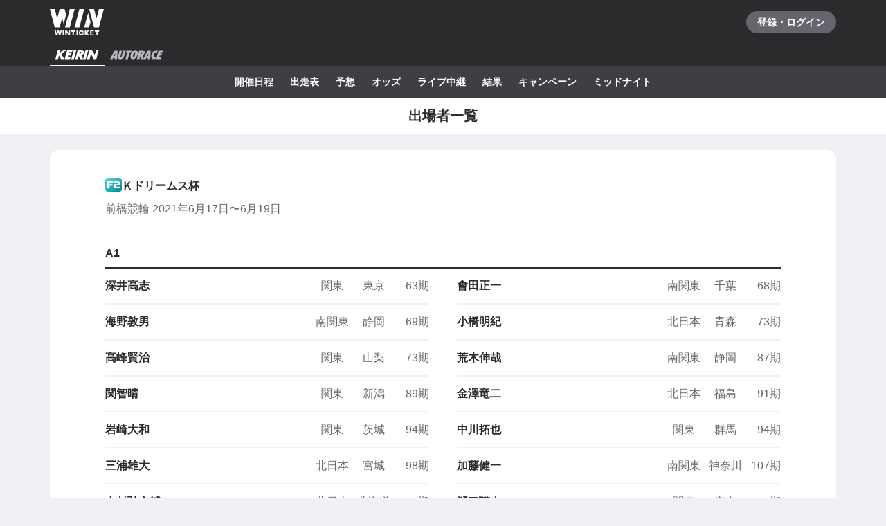

--- FILE ---
content_type: text/html; charset=utf-8
request_url: https://www.winticket.jp/keirin/maebashi/racecard/2021061722/cyclists
body_size: 85879
content:
<!doctype html><html lang="ja"><head><meta charSet="utf-8"/><meta http-equiv="X-UA-Compatible" content="IE=edge,chrome=1"/><meta name="format-detection" content="telephone=no,address=no,email=no"/><meta name="viewport" content="width=device-width, initial-scale=1.0, viewport-fit=cover"/><meta name="theme-color" content="#ffffff"/><meta data-react-helmet="true" property="og:site_name" content="WINTICKET(ウィンチケット)"/><meta data-react-helmet="true" property="fb:app_id" content="306008183301439"/><meta data-react-helmet="true" name="twitter:card" content="summary_large_image"/><meta data-react-helmet="true" name="twitter:site" content="@_WinTicket"/><meta data-react-helmet="true" name="format-detection" content="telephone=no"/><meta data-react-helmet="true" property="og:url" content="https://www.winticket.jp"/><meta data-react-helmet="true" property="og:type" content="website"/><meta data-react-helmet="true" property="og:image" content="https://www.winticket.jp/assets/7e6853/ogp.png"/><meta data-react-helmet="true" name="twitter:url" content="https://www.winticket.jp"/><meta data-react-helmet="true" name="twitter:image" content="https://www.winticket.jp/assets/7e6853/ogp.png"/><meta data-react-helmet="true" name="description" content="前橋競輪 Ｋドリームス杯（2021年6月17日〜6月19日） 出場者一覧ページです。WINTICKET(ウィンチケット)は、競輪(KEIRIN)のライブ映像の視聴・投票が可能なインターネット投票サービス。投票、チャージに関するお得なキャンペーンも充実。全競輪場のライブ映像も無料配信。AIによる競輪予想や、競輪選手データ、レース日程・結果など投票に役立つデータを提供。スマホアプリも登場。サイバーエージェントグループの安心・安全運営体制。ABEMAとも連動。サービス内で、WINTICKETミッドナイト競輪が視聴可能。"/><meta data-react-helmet="true" name="keywords" content="前橋競輪 Ｋドリームス杯（2021年6月17日〜6月19日） 出場者一覧,競輪,競輪投票,WINTICKET,ウィンチケット"/><meta data-react-helmet="true" property="og:title" content="前橋競輪 Ｋドリームス杯（2021年6月17日〜6月19日） 出場者一覧【ウィンチケット競輪】"/><meta data-react-helmet="true" name="twitter:title" content="前橋競輪 Ｋドリームス杯（2021年6月17日〜6月19日） 出場者一覧【ウィンチケット競輪】"/><meta data-react-helmet="true" property="og:description" content="前橋競輪 Ｋドリームス杯（2021年6月17日〜6月19日） 出場者一覧ページです。WINTICKET(ウィンチケット)は、競輪(KEIRIN)のライブ映像の視聴・投票が可能なインターネット投票サービス。投票、チャージに関するお得なキャンペーンも充実。全競輪場のライブ映像も無料配信。AIによる競輪予想や、競輪選手データ、レース日程・結果など投票に役立つデータを提供。スマホアプリも登場。サイバーエージェントグループの安心・安全運営体制。ABEMAとも連動。サービス内で、WINTICKETミッドナイト競輪が視聴可能。"/><meta data-react-helmet="true" name="twitter:description" content="前橋競輪 Ｋドリームス杯（2021年6月17日〜6月19日） 出場者一覧ページです。WINTICKET(ウィンチケット)は、競輪(KEIRIN)のライブ映像の視聴・投票が可能なインターネット投票サービス。投票、チャージに関するお得なキャンペーンも充実。全競輪場のライブ映像も無料配信。AIによる競輪予想や、競輪選手データ、レース日程・結果など投票に役立つデータを提供。スマホアプリも登場。サイバーエージェントグループの安心・安全運営体制。ABEMAとも連動。サービス内で、WINTICKETミッドナイト競輪が視聴可能。"/><link rel="apple-touch-icon" sizes="180x180" href="/assets/7e6853/apple-touch-icon.png"/><link rel="icon" type="image/png" sizes="32x32" href="/assets/7e6853/favicon-32x32.png"/><link rel="icon" type="image/png" sizes="16x16" href="/assets/7e6853/favicon-16x16.png"/><link rel="shortcut icon" type="image/x-icon" href="/assets/7e6853/favicon.ico"/><link rel="mask-icon" href="/assets/7e6853/safari-pinned-tab.svg" color="#00735b"/><link rel="manifest" href="/assets/7e6853/manifest.json" crossorigin="use-credentials"/><link rel="preconnect" href="https://www.gstatic.com"/><link rel="preconnect" href="https://www.google-analytics.com"/><link rel="preconnect" href="https://www.googletagmanager.com"/><link rel="preconnect" href="https://connect.facebook.net"/><link data-chunk="bootstrap" rel="preload" as="script" href="/assets/7e6853/runtime.d7429ae38624ed89.min.js"/><link data-chunk="bootstrap" rel="preload" as="script" href="/assets/7e6853/framework.34c89d7cf52973ff.min.js"/><link data-chunk="bootstrap" rel="preload" as="script" href="/assets/7e6853/lib-a4e07dc1.cc77a18a886db04d.min.js"/><link data-chunk="bootstrap" rel="preload" as="script" href="/assets/7e6853/lib-7cc2b9a6.0bc9f977fe523ede.min.js"/><link data-chunk="bootstrap" rel="preload" as="script" href="/assets/7e6853/vendors.314aaaebceead9fd.min.js"/><link data-chunk="bootstrap" rel="preload" as="script" href="/assets/7e6853/bootstrap.199b05a15e7a9747.min.js"/><link data-chunk="pages-keirin-slug-racecard-cupId-cyclists" rel="preload" as="script" href="/assets/7e6853/chunk.a7f2040f9f26fe04.min.js"/><link data-chunk="pages-keirin-slug-racecard-cupId-cyclists" rel="preload" as="script" href="/assets/7e6853/chunk.3468e1730219da2b.min.js"/><link data-chunk="pages-keirin-slug-racecard-cupId-cyclists" rel="preload" as="script" href="/assets/7e6853/chunk.cf2d7bdd78f031c5.min.js"/><link data-chunk="pages-keirin-slug-racecard-cupId-cyclists" rel="preload" as="script" href="/assets/7e6853/chunk.7640e4d17006e81d.min.js"/><link data-chunk="layouts-keirin-KeirinLayout" rel="preload" as="script" href="/assets/7e6853/chunk.c0745b6055e8bcc5.min.js"/><link data-chunk="layouts-keirin-KeirinLayout" rel="preload" as="script" href="/assets/7e6853/chunk.c13fd9361931bda0.min.js"/><link data-chunk="layouts-keirin-KeirinLayout" rel="preload" as="script" href="/assets/7e6853/chunk.56ceb747181c0d35.min.js"/><link data-chunk="layouts-keirin-KeirinLayout" rel="preload" as="script" href="/assets/7e6853/chunk.53dc1a1993a2d379.min.js"/><link data-chunk="layouts-keirin-KeirinLayout" rel="preload" as="script" href="/assets/7e6853/chunk.09724482a21e6c0c.min.js"/><link data-chunk="layouts-keirin-KeirinLayout" rel="preload" as="script" href="/assets/7e6853/chunk.d669227d78ffe9f3.min.js"/><link data-chunk="layouts-keirin-KeirinLayout" rel="preload" as="script" href="/assets/7e6853/chunk.fbe1bbb1f8ceca06.min.js"/><link data-chunk="layouts-keirin-KeirinLayout" rel="preload" as="script" href="/assets/7e6853/chunk.59b61b5871184ac1.min.js"/><link data-react-helmet="true" rel="canonical" href="https://www.winticket.jp/keirin/maebashi/racecard/2021061722/cyclists"/><title data-react-helmet="true">前橋競輪 Ｋドリームス杯（2021年6月17日〜6月19日） 出場者一覧【ウィンチケット競輪】</title><style data-styled="" data-styled-version="6.1.19">.diBFaS{font-size:0.875rem;letter-spacing:0;line-height:1.5;color:#fff;font-weight:bold;}/*!sc*/
.jLXQWc{margin-bottom:24px;}/*!sc*/
.kYqwGC{gap:8px;display:flex;}/*!sc*/
@media (min-width: 560px){.kYqwGC{display:flex;}}/*!sc*/
@media (min-width: 1024px){.kYqwGC{display:flex;}}/*!sc*/
@media (min-width: 1216px){.kYqwGC{display:flex;}}/*!sc*/
.bIvWTi{font-size:1rem;letter-spacing:0;line-height:1.5;display:inline;font-weight:bold;}/*!sc*/
@media (min-width: 560px){.bIvWTi{display:inline;}}/*!sc*/
@media (min-width: 1024px){.bIvWTi{display:inline;}}/*!sc*/
@media (min-width: 1216px){.bIvWTi{display:inline;}}/*!sc*/
.jmDYmE{margin-top:24px;}/*!sc*/
@media (min-width: 1216px){.jmDYmE{margin-top:40px;}}/*!sc*/
.bSzBku{flex-direction:column;}/*!sc*/
.bSzBku>*:not(:first-child){margin-top:48px;}/*!sc*/
@media (min-width: 560px){.bSzBku{flex-direction:column;}.bSzBku>*:not(:first-child){margin-top:48px;}}/*!sc*/
@media (min-width: 1024px){.bSzBku{flex-direction:column;}.bSzBku>*:not(:first-child){margin-top:48px;}}/*!sc*/
@media (min-width: 1216px){.bSzBku{flex-direction:column;}.bSzBku>*:not(:first-child){margin-top:48px;}}/*!sc*/
.wNMha{flex-direction:column;}/*!sc*/
.wNMha>*:not(:first-child){margin-top:40px;}/*!sc*/
@media (min-width: 560px){.wNMha{flex-direction:column;}.wNMha>*:not(:first-child){margin-top:40px;}}/*!sc*/
@media (min-width: 1024px){.wNMha{flex-direction:column;}.wNMha>*:not(:first-child){margin-top:40px;}}/*!sc*/
@media (min-width: 1216px){.wNMha{flex-direction:column;}.wNMha>*:not(:first-child){margin-top:40px;}}/*!sc*/
data-styled.g10[id="responsive-sc-a63d97f-0"]{content:"diBFaS,jLXQWc,kYqwGC,eskuJq,dUuCce,bIvWTi,jmDYmE,bSzBku,bpjpqC,wNMha,"}/*!sc*/
.bFRzkq{display:block;}/*!sc*/
data-styled.g14[id="Spacer__Wrapper-sc-d9db3321-0"]{content:"bFRzkq,"}/*!sc*/
.knBPVL{display:flex;}/*!sc*/
data-styled.g16[id="Stack__Wrapper-sc-5a84a92e-0"]{content:"knBPVL,"}/*!sc*/
.grvujt{display:block;}/*!sc*/
.kDKoHZ{display:inline;}/*!sc*/
data-styled.g17[id="Text___Text-sc-79c448b1-0"]{content:"grvujt,kDKoHZ,"}/*!sc*/
.kjhrlj{text-decoration:underline;}/*!sc*/
.kjhrlj:active{text-decoration:none;}/*!sc*/
.kjhrlj:not([href]){text-decoration:none;}/*!sc*/
@media (hover: hover) and (pointer: fine){.kjhrlj:hover{text-decoration:none;}}/*!sc*/
data-styled.g18[id="Link___Wrapper-sc-ae39d014-0"]{content:"kjhrlj,"}/*!sc*/
.eSwJUA{margin:0;padding:0;border:0;background-color:transparent;text-decoration:none;letter-spacing:inherit;font-size:inherit;font-family:inherit;line-height:inherit;cursor:pointer;transition-timing-function:cubic-bezier(0.4, 0.0, 0.2, 1);transition-duration:90ms;transition-property:border-color,background-color,color,opacity;}/*!sc*/
.eSwJUA:focus:not(.focus-visible){outline:none;}/*!sc*/
.eSwJUA.focus-visible{outline:none;box-shadow:0 0 0 4px rgba(139, 215, 186, 0.6);}/*!sc*/
.eSwJUA:disabled,a.eSwJUA:not([href]){box-shadow:none;text-shadow:none;cursor:default;pointer-events:none;}/*!sc*/
data-styled.g19[id="BaseButton___StyledBaseButton-sc-bc1fb80f-0"]{content:"eSwJUA,"}/*!sc*/
.itDICk{margin:0;padding:0;width:100%;border:0;background-color:transparent;text-decoration:none;letter-spacing:inherit;font-weight:bold;font-size:inherit;font-family:inherit;line-height:inherit;cursor:pointer;}/*!sc*/
.itDICk.focus-visible{outline:none;}/*!sc*/
.itDICk:disabled{cursor:default;pointer-events:none;}/*!sc*/
data-styled.g21[id="BaseButton__DeprecatedBaseLinkButton-sc-bc1fb80f-2"]{content:"itDICk,"}/*!sc*/
.iwpnxw{position:relative;display:flex;justify-content:center;align-items:center;padding:0 16px;height:44px;border-radius:44px;text-align:center;transition-timing-function:cubic-bezier(0.4, 0.0, 0.2, 1);transition-duration:90ms;transition-property:border-color,background-color,color;}/*!sc*/
data-styled.g22[id="BaseButton__DeprecatedBaseButtonLabel-sc-bc1fb80f-3"]{content:"iwpnxw,"}/*!sc*/
.iFMbvf{margin-right:auto;margin-left:auto;padding-right:16px;padding-left:16px;max-width:calc(560px + 16px * 2);width:100%;}/*!sc*/
@media (min-width: 1024px){.iFMbvf{padding-right:40px;padding-left:40px;max-width:calc(1136px + 40px * 2);}}/*!sc*/
data-styled.g31[id="Container___Wrapper-sc-937bd715-0"]{content:"iFMbvf,"}/*!sc*/
.kkcEcW{position:absolute;top:0;left:0;width:100%;height:100%;vertical-align:bottom;opacity:1;transition:opacity 150ms linear;}/*!sc*/
data-styled.g32[id="BaseImage___Wrapper-sc-f00cc66a-0"]{content:"kkcEcW,"}/*!sc*/
*,*::before,*::after{box-sizing:inherit;}/*!sc*/
html{font-size:1rem;letter-spacing:0;line-height:1.5;box-sizing:border-box;background:#F1F1F5;color:#2B2B2E;-webkit-text-size-adjust:100%;-ms-text-size-adjust:100%;-webkit-tap-highlight-color:transparent;font-family:-apple-system,BlinkMacSystemFont,"Helvetica Neue",sans-serif;--body-scrollbar-padding:0px;}/*!sc*/
body{min-width:320px;}/*!sc*/
h1,h2,h3,h4,h5,h6{letter-spacing:unset;font-size:unset;line-height:unset;}/*!sc*/
body,h1,h2,h3,h4,h5,h6,p,blockquote,ul,ol,li,dl,dt,dd{margin:0;}/*!sc*/
ul,ol{padding:0;list-style:none;}/*!sc*/
a{color:inherit;text-decoration:underline;}/*!sc*/
a:active{text-decoration:none;}/*!sc*/
b,strong{font-weight:bold;}/*!sc*/
img,svg{vertical-align:top;}/*!sc*/
abbr{text-decoration:none;}/*!sc*/
button,input,optgroup,select,textarea{margin:0;font-size:100%;font-family:inherit;line-height:1.15;}/*!sc*/
button,input{overflow:visible;}/*!sc*/
button,select{text-transform:none;}/*!sc*/
button,[type='button'],[type='reset'],[type='submit']{-webkit-appearance:button;}/*!sc*/
button::-moz-focus-inner,[type='button']::-moz-focus-inner,[type='reset']::-moz-focus-inner,[type='submit']::-moz-focus-inner{padding:0;border-style:none;}/*!sc*/
button:-moz-focusring,[type='button']:-moz-focusring,[type='reset']:-moz-focusring,[type='submit']:-moz-focusring{outline:1px dotted ButtonText;}/*!sc*/
input:is([type="button"],[type="submit"],[type="reset"]),input[type="file"]::-webkit-file-upload-button,button{color:inherit;}/*!sc*/
input[type="file"]::file-selector-button{color:inherit;}/*!sc*/
fieldset{padding:0.35em 0.75em 0.625em;}/*!sc*/
legend{padding:0;}/*!sc*/
progress{vertical-align:baseline;}/*!sc*/
[type='number']::-webkit-inner-spin-button,[type='number']::-webkit-outer-spin-button{height:auto;}/*!sc*/
[type='search']{-webkit-appearance:none;outline-offset:-2px;}/*!sc*/
[type='search']::-webkit-search-decoration{-webkit-appearance:none;}/*!sc*/
::-webkit-file-upload-button{-webkit-appearance:button;font:inherit;}/*!sc*/
:disabled,[aria-disabled='true']{cursor:default;pointer-events:none;}/*!sc*/
#app{display:flex;flex-direction:column;min-height:100vh;}/*!sc*/
main{display:block;flex:1;padding-bottom:80px;}/*!sc*/
@media (hover: hover) and (pointer: fine){a:hover{text-decoration:none;}}/*!sc*/
data-styled.g33[id="sc-global-jGytLf1"]{content:"sc-global-jGytLf1,"}/*!sc*/
.kRoolN{font-weight:bold;font-size:1rem;letter-spacing:0;line-height:1.2;}/*!sc*/
data-styled.g34[id="Content___Title-sc-28ef8f42-0"]{content:"kRoolN,"}/*!sc*/
.htGQGu{margin-top:16px;font-size:0.75rem;letter-spacing:0;line-height:1.5;}/*!sc*/
data-styled.g35[id="Content___Body-sc-28ef8f42-1"]{content:"htGQGu,"}/*!sc*/
.dQFvEo{padding-bottom:12px;border-bottom:2px solid #797A82;font-weight:bold;font-size:0.875rem;letter-spacing:0;line-height:1.5;}/*!sc*/
data-styled.g36[id="Menu___Title-sc-b3b57793-0"]{content:"dQFvEo,"}/*!sc*/
.jymnXj{margin-top:8px;}/*!sc*/
@media (min-width: 1024px){.jymnXj{display:flex;flex-wrap:wrap;}}/*!sc*/
data-styled.g37[id="Menu___List-sc-b3b57793-1"]{content:"jymnXj,"}/*!sc*/
.mCmvL{display:flex;flex:1 0 auto;width:100%;}/*!sc*/
data-styled.g38[id="MenuGroup___Wrapper-sc-df926798-0"]{content:"mCmvL,"}/*!sc*/
.eYIwEK{position:relative;display:flex;align-items:flex-start;padding:8px 0;padding-right:1em;min-width:5em;font-size:0.875rem;letter-spacing:0;line-height:1.5;}/*!sc*/
data-styled.g39[id="MenuGroup___Header-sc-df926798-1"]{content:"eYIwEK,"}/*!sc*/
.jGNdDM{font-weight:bold;font-size:inherit;}/*!sc*/
data-styled.g40[id="MenuGroup___Title-sc-df926798-2"]{content:"jGNdDM,"}/*!sc*/
.grZkEc{display:flex;flex-wrap:wrap;padding:4px 0;}/*!sc*/
@media (min-width: 1024px){.grZkEc{flex-wrap:nowrap;padding:0;}}/*!sc*/
data-styled.g41[id="MenuGroup___List-sc-df926798-3"]{content:"grZkEc,"}/*!sc*/
.cahDWZ{margin-right:16px;}/*!sc*/
@media (min-width: 1024px){.cahDWZ{margin-right:32px;}}/*!sc*/
data-styled.g42[id="MenuGroupItem___Wrapper-sc-aed4aa0d-0"]{content:"cahDWZ,"}/*!sc*/
.gwkUt{display:block;padding:4px 0;text-decoration:underline;font-size:0.875rem;letter-spacing:0;line-height:1.5;}/*!sc*/
.gwkUt:active{color:#A1A3AC;text-decoration:none;}/*!sc*/
@media (hover: hover) and (pointer: fine){.gwkUt:hover{color:#A1A3AC;text-decoration:none;}}/*!sc*/
@media (min-width: 1024px){.gwkUt{padding:8px 0;}}/*!sc*/
data-styled.g43[id="MenuGroupItem___Link-sc-aed4aa0d-1"]{content:"gwkUt,"}/*!sc*/
@media (min-width: 1024px){.zGegR{margin-right:32px;}}/*!sc*/
data-styled.g44[id="MenuItem___Wrapper-sc-4d44a737-0"]{content:"zGegR,"}/*!sc*/
.dzZTBX{display:block;padding:8px 0;text-decoration:underline;font-size:0.875rem;letter-spacing:0;line-height:1.5;}/*!sc*/
.dzZTBX:active{color:#A1A3AC;text-decoration:none;}/*!sc*/
@media (hover: hover) and (pointer: fine){.dzZTBX:hover{color:#A1A3AC;text-decoration:none;}}/*!sc*/
data-styled.g45[id="MenuItem___Link-sc-4d44a737-1"]{content:"dzZTBX,"}/*!sc*/
.kNTZOn{position:fixed!important;top:0!important;left:0!important;display:block!important;visibility:visible!important;overflow:hidden!important;margin:0!important;padding:0!important;width:4px!important;height:4px!important;border:none!important;opacity:0!important;}/*!sc*/
data-styled.g66[id="VisuallyHidden___Wrapper-sc-e7fca14e-0"]{content:"kNTZOn,"}/*!sc*/
.jpioev{position:relative;display:inline-block;vertical-align:bottom;}/*!sc*/
.jpioev>span{position:absolute;top:0;left:0;width:100%;height:100%;}/*!sc*/
data-styled.g79[id="Image___Wrapper-sc-87e2fbeb-0"]{content:"jpioev,"}/*!sc*/
.gPTluA{background:#2B2B2E;}/*!sc*/
data-styled.g80[id="Header___Wrapper-sc-cefc232e-0"]{content:"gPTluA,"}/*!sc*/
.dHAViS{display:flex;justify-content:space-between;align-items:center;}/*!sc*/
data-styled.g81[id="Header___CommonRow-sc-cefc232e-1"]{content:"dHAViS,"}/*!sc*/
.izsxUk{display:flex;justify-content:center;align-items:center;margin-left:-16px;padding:0 16px;height:64px;color:#fff;}/*!sc*/
.izsxUk:hover{opacity:0.7;}/*!sc*/
.izsxUk.focus-visible{box-shadow:0 0 0 4px rgba(139, 215, 186, 0.6) inset;}/*!sc*/
@media (hover: hover) and (pointer: fine){.izsxUk:hover{opacity:0.7;}}/*!sc*/
data-styled.g82[id="Header___LogoLink-sc-cefc232e-2"]{content:"izsxUk,"}/*!sc*/
.fzFOKc{display:grid;place-items:center;min-width:130px;min-height:32px;border-radius:40px;background-color:#65666D;}/*!sc*/
.fzFOKc:active{background-color:#8D8F97;}/*!sc*/
@media (hover: hover) and (pointer: fine){.fzFOKc:hover{background-color:#8D8F97;}}/*!sc*/
data-styled.g83[id="Header___LoginButton-sc-cefc232e-3"]{content:"fzFOKc,"}/*!sc*/
.dCwtZg{position:relative;z-index:1;display:flex;}/*!sc*/
data-styled.g88[id="Header___SportNavList-sc-cefc232e-8"]{content:"dCwtZg,"}/*!sc*/
.etlKSX{display:flex;justify-content:center;align-items:center;padding:0 8px;height:32px;border-bottom:2px solid transparent;color:#B7B8C0;}/*!sc*/
.etlKSX:active{background:#525358;}/*!sc*/
.etlKSX[aria-expanded='true']{border-bottom-color:#fff;color:#fff;}/*!sc*/
@media (hover: hover) and (pointer: fine){.etlKSX:hover{background:#525358;}}/*!sc*/
data-styled.g89[id="Header___SportNavLink-sc-cefc232e-9"]{content:"etlKSX,"}/*!sc*/
.cCqLqM{background:#3E3F43;}/*!sc*/
data-styled.g90[id="Header___SportTab-sc-cefc232e-10"]{content:"cCqLqM,"}/*!sc*/
.lonsYj{position:relative;margin-right:-16px;margin-left:-16px;}/*!sc*/
@media (min-width: 1024px){.lonsYj{margin-right:0;margin-left:0;}}/*!sc*/
@media (max-width:1023px){.lonsYj::before,.lonsYj:after{position:absolute;top:0;bottom:0;z-index:1;display:block;width:16px;content:'';pointer-events:none;}.lonsYj::before{left:0;background:linear-gradient(to right,#3E3F43 20%,rgba(62,63,67,0));}.lonsYj::after{right:0;background:linear-gradient(to left,#3E3F43 20%,rgba(62,63,67,0));}}/*!sc*/
data-styled.g91[id="Header___SportTabPaneWrapper-sc-cefc232e-11"]{content:"lonsYj,"}/*!sc*/
.iFFpGR{overflow-x:auto;-webkit-overflow-scrolling:touch;scrollbar-width:none;-ms-overflow-style:none;}/*!sc*/
.iFFpGR::-webkit-scrollbar{display:none;}/*!sc*/
.iFFpGR[aria-hidden='true']{display:none;}/*!sc*/
data-styled.g92[id="Header___SportTabPane-sc-cefc232e-12"]{content:"iFFpGR,"}/*!sc*/
.djSKQE{display:flex;justify-content:flex-start;}/*!sc*/
.djSKQE>li{flex:0 0 auto;padding-left:8px;}/*!sc*/
.djSKQE>li:last-child{padding-right:8px;}/*!sc*/
@media (min-width: 1024px){.djSKQE{justify-content:center;padding-right:0;padding-left:0;}}/*!sc*/
data-styled.g93[id="Header___SportMenu-sc-cefc232e-13"]{content:"djSKQE,"}/*!sc*/
.lhvpPb{display:block;padding:12px 8px;color:#fff;font-size:0.875rem;letter-spacing:0;line-height:1.5;font-weight:bold;}/*!sc*/
.lhvpPb:active{color:#B7B8C0;}/*!sc*/
.lhvpPb.focus-visible{box-shadow:0 0 0 4px rgba(139, 215, 186, 0.6) inset;}/*!sc*/
@media (hover: hover) and (pointer: fine){.lhvpPb:hover{color:#B7B8C0;}}/*!sc*/
data-styled.g94[id="Header___SportMenuLink-sc-cefc232e-14"]{content:"lhvpPb,"}/*!sc*/
.iJycId{padding-bottom:40px;background:#2B2B2E;color:#F1F1F5;}/*!sc*/
data-styled.g95[id="Footer___Wrapper-sc-7e916cab-0"]{content:"iJycId,"}/*!sc*/
.iwUkRh{background:#3E3F43;}/*!sc*/
data-styled.g96[id="Footer___Breadcrumb-sc-7e916cab-1"]{content:"iwUkRh,"}/*!sc*/
.cfUaln{display:flex;flex-wrap:wrap;align-items:center;padding:8px 0;background:#3E3F43;}/*!sc*/
data-styled.g97[id="Footer___BreadcrumbList-sc-7e916cab-2"]{content:"cfUaln,"}/*!sc*/
.eRheih{position:relative;}/*!sc*/
.eRheih:not(:first-child){margin-left:16px;padding-left:16px;}/*!sc*/
.eRheih:not(:first-child)::before{position:absolute;top:50%;left:-8px;display:block;margin-top:-4.5px;width:9px;height:9px;border-top:1px solid #797A82;border-right:1px solid #797A82;border-radius:1px;content:'';transform:rotate(45deg);}/*!sc*/
data-styled.g98[id="Footer___BreadcrumbListItem-sc-7e916cab-3"]{content:"eRheih,"}/*!sc*/
.fnbjQe{position:relative;display:block;padding:8px 0;}/*!sc*/
.fnbjQe:active{color:#A1A3AC;}/*!sc*/
@media (hover: hover) and (pointer: fine){.fnbjQe:hover{color:#A1A3AC;}}/*!sc*/
data-styled.g99[id="Footer___BreadcrumbLink-sc-7e916cab-4"]{content:"fnbjQe,"}/*!sc*/
.jiHkvo{display:block;font-weight:bold;font-size:0.75rem;letter-spacing:0;line-height:1.5;}/*!sc*/
data-styled.g100[id="Footer___BreadcrumbLabel-sc-7e916cab-5"]{content:"jiHkvo,"}/*!sc*/
.kiHHzg{padding:40px 0;background:#3E3F43;}/*!sc*/
data-styled.g101[id="Footer___Additional-sc-7e916cab-6"]{content:"kiHHzg,"}/*!sc*/
.dKxdYf{padding-top:40px;}/*!sc*/
@media (min-width: 1024px){.dKxdYf{display:flex;justify-content:flex-start;}.dKxdYf>li{margin-right:32px;}}/*!sc*/
data-styled.g102[id="Footer___NavList-sc-7e916cab-7"]{content:"dKxdYf,"}/*!sc*/
.dbsLXZ{display:block;padding:8px 0;font-weight:bold;font-size:0.75rem;letter-spacing:0;line-height:1.5;}/*!sc*/
.dbsLXZ:active{color:#A1A3AC;}/*!sc*/
@media (hover: hover) and (pointer: fine){.dbsLXZ:hover{color:#A1A3AC;}}/*!sc*/
data-styled.g103[id="Footer___NavLink-sc-7e916cab-8"]{content:"dbsLXZ,"}/*!sc*/
.fcqxAU{margin-top:16px;}/*!sc*/
.fcqxAU>li{margin-top:8px;font-size:0.75rem;letter-spacing:0;line-height:1.5;}/*!sc*/
@media (min-width: 1216px){.fcqxAU{display:flex;margin-top:40px;}.fcqxAU>li{margin-top:0;margin-right:32px;}}/*!sc*/
data-styled.g104[id="Footer___SupportList-sc-7e916cab-9"]{content:"fcqxAU,"}/*!sc*/
.iErpWv{color:#B7B8C0;text-decoration:underline;}/*!sc*/
.iErpWv:active{color:#65666D;}/*!sc*/
@media (hover: hover) and (pointer: fine){.iErpWv:hover{color:#65666D;}}/*!sc*/
data-styled.g105[id="Footer___SupportLink-sc-7e916cab-10"]{content:"iErpWv,"}/*!sc*/
.BxmDD{margin-top:40px;color:#fff;text-align:center;}/*!sc*/
data-styled.g106[id="Footer___Brand-sc-7e916cab-11"]{content:"BxmDD,"}/*!sc*/
.hPIOLD{margin-top:16px;color:#B7B8C0;font-size:0.75rem;letter-spacing:0;line-height:1.5;}/*!sc*/
data-styled.g107[id="Footer___Copyright-sc-7e916cab-12"]{content:"hPIOLD,"}/*!sc*/
.eMQZVG{margin-top:40px;}/*!sc*/
.eMQZVG>li{display:inline-block;margin-right:16px;}/*!sc*/
.eMQZVG>li:last-child{margin-right:0;}/*!sc*/
@media (min-width: 1024px){.eMQZVG{margin-top:16px;text-align:center;}}/*!sc*/
data-styled.g108[id="Footer___BrandLinkList-sc-7e916cab-13"]{content:"eMQZVG,"}/*!sc*/
.fVJXFn{color:#B7B8C0;font-weight:bold;font-size:0.75rem;letter-spacing:0;line-height:1.5;}/*!sc*/
.fVJXFn:active{color:#65666D;}/*!sc*/
@media (hover: hover) and (pointer: fine){.fVJXFn:hover{color:#65666D;}}/*!sc*/
data-styled.g109[id="Footer___BrandLink-sc-7e916cab-14"]{content:"fVJXFn,"}/*!sc*/
.jWBLIt{margin-top:16px;color:#B7B8C0;font-size:0.625rem;letter-spacing:0;line-height:1.5;}/*!sc*/
data-styled.g110[id="Footer___License-sc-7e916cab-15"]{content:"jWBLIt,"}/*!sc*/
.dAGMXO{margin-right:-16px;margin-left:-16px;}/*!sc*/
@media (min-width: 560px){.dAGMXO{margin-right:auto;margin-left:auto;}}/*!sc*/
@media (min-width: 1024px){.dAGMXO{margin-right:auto;margin-left:auto;}}/*!sc*/
@media (min-width: 1216px){.dAGMXO{margin-right:auto;margin-left:auto;}}/*!sc*/
data-styled.g116[id="Fill___Wrapper-sc-8f3ccd2-0"]{content:"dAGMXO,"}/*!sc*/
.ebFFuZ{padding:24px 16px;background:#fff;overflow-wrap:break-word;}/*!sc*/
@media (min-width: 560px){.ebFFuZ{padding:40px 80px;border-radius:12px;}}/*!sc*/
data-styled.g118[id="Section___Inner-sc-c72b47d0-0"]{content:"ebFFuZ,"}/*!sc*/
.eXTIay{background:#fff;}/*!sc*/
data-styled.g151[id="PageTitle___Wrapper-sc-1913cfe-0"]{content:"eXTIay,"}/*!sc*/
.eizQoa{display:flex;justify-content:center;align-items:center;padding:8px 0;min-height:52px;}/*!sc*/
data-styled.g152[id="PageTitle___Inner-sc-1913cfe-1"]{content:"eizQoa,"}/*!sc*/
.fUNwcO{text-align:center;font-size:1rem;letter-spacing:0;line-height:1.2;font-weight:bold;}/*!sc*/
@media (min-width: 1024px){.fUNwcO{font-size:1.25rem;letter-spacing:0;line-height:1.2;}}/*!sc*/
data-styled.g153[id="PageTitle___Title-sc-1913cfe-2"]{content:"fUNwcO,"}/*!sc*/
.eqcjgN{justify-content:flex-start;align-items:flex-start;padding:0;height:auto;border-radius:0;text-align:left;font-weight:normal;}/*!sc*/
.eqcjgN>span{display:block;flex:1 1 auto;}/*!sc*/
.BaseButton__DeprecatedBaseLinkButton-sc-bc1fb80f-2:active .eqcjgN{background-color:#E4E5EA;}/*!sc*/
.BaseButton__DeprecatedBaseLinkButton-sc-bc1fb80f-2.focus-visible .eqcjgN{z-index:2;box-shadow:0 0 0 4px rgba(139, 215, 186, 0.6);}/*!sc*/
@media (hover: hover) and (pointer: fine){.BaseButton__DeprecatedBaseLinkButton-sc-bc1fb80f-2:hover .eqcjgN{background-color:#E4E5EA;}}/*!sc*/
data-styled.g167[id="Link___Label-sc-65a15b8b-0"]{content:"eqcjgN,"}/*!sc*/
.gZZCmY{display:flex;justify-content:space-between;align-items:center;padding-bottom:8px;border-bottom:2px solid #2B2B2E;font-weight:bold;font-size:1rem;letter-spacing:0;line-height:1.5;}/*!sc*/
data-styled.g170[id="Headline___Headline-sc-6ee8aaf5-0"]{content:"gZZCmY,"}/*!sc*/
.hXJWHV>*{border-bottom:2px solid #F1F1F5;}/*!sc*/
@media (min-width: 1024px){.hXJWHV>*{flex:none;margin-right:40px;width:calc(50% - 20px);}.hXJWHV>*:nth-child(2n){margin-right:0;}}/*!sc*/
.hXJWHV>*:first-child{border-top:none;}/*!sc*/
.hXJWHV>*:last-child{border-bottom:2px solid #F1F1F5;}/*!sc*/
.hXJWHV.focus-visible{outline:none;box-shadow:0 0 0 4px rgba(139, 215, 186, 0.6);}/*!sc*/
@media (min-width: 1024px){.hXJWHV{display:flex;flex-wrap:wrap;}}/*!sc*/
data-styled.g182[id="List___Wrapper-sc-62f5a35f-0"]{content:"hXJWHV,"}/*!sc*/
.lpxTS{display:inline-flex;justify-content:center;align-items:center;width:24px;height:20px;border-radius:4px;background:linear-gradient(to right bottom, #52DFE6 0%, #00808F 100%);}/*!sc*/
data-styled.g265[id="GradeIcon___Wrapper-sc-bfe07c4a-0"]{content:"lpxTS,"}/*!sc*/
.jhNgHv{background:#fff;}/*!sc*/
data-styled.g1357[id="CupPlayerHeader___Wrapper-sc-215440d-0"]{content:"jhNgHv,"}/*!sc*/
.iLAMlp{margin-top:8px;color:#65666D;}/*!sc*/
data-styled.g1358[id="CupPlayerHeader___Meta-sc-215440d-1"]{content:"iLAMlp,"}/*!sc*/
.kPFtSI{display:flex;justify-content:space-between;align-items:center;height:50px;}/*!sc*/
data-styled.g1404[id="Item___Wrapper-sc-b5acc3fd-0"]{content:"kPFtSI,"}/*!sc*/
.TOCGr{flex:1;font-weight:bold;}/*!sc*/
data-styled.g1405[id="Item___Name-sc-b5acc3fd-1"]{content:"TOCGr,"}/*!sc*/
.OJdtm{display:inline-block;width:3.5em;color:#65666D;text-align:center;}/*!sc*/
data-styled.g1406[id="Item___Region-sc-b5acc3fd-2"]{content:"OJdtm,"}/*!sc*/
.ezLTtG{display:inline-block;width:4em;color:#65666D;text-align:center;}/*!sc*/
data-styled.g1407[id="Item___Prefecture-sc-b5acc3fd-3"]{content:"ezLTtG,"}/*!sc*/
.iXZrEW{display:inline-block;width:3em;color:#65666D;text-align:right;}/*!sc*/
data-styled.g1408[id="Item___Term-sc-b5acc3fd-4"]{content:"iXZrEW,"}/*!sc*/
</style><script id="__LOADABLE_REQUIRED_CHUNKS__" type="application/json" defer="">["51229","80520","32345","87922","25674","95558","59200","80798","11576","45381","58182","34817"]</script><script id="__LOADABLE_REQUIRED_CHUNKS___ext" type="application/json" defer="">{"namedChunks":["pages-keirin-slug-racecard-cupId-cyclists","layouts-keirin-KeirinLayout"]}</script><script data-chunk="bootstrap" src="/assets/7e6853/runtime.d7429ae38624ed89.min.js" defer=""></script><script data-chunk="bootstrap" src="/assets/7e6853/framework.34c89d7cf52973ff.min.js" defer=""></script><script data-chunk="bootstrap" src="/assets/7e6853/lib-a4e07dc1.cc77a18a886db04d.min.js" defer=""></script><script data-chunk="bootstrap" src="/assets/7e6853/lib-7cc2b9a6.0bc9f977fe523ede.min.js" defer=""></script><script data-chunk="bootstrap" src="/assets/7e6853/vendors.314aaaebceead9fd.min.js" defer=""></script><script data-chunk="bootstrap" src="/assets/7e6853/bootstrap.199b05a15e7a9747.min.js" defer=""></script><script data-chunk="pages-keirin-slug-racecard-cupId-cyclists" src="/assets/7e6853/chunk.a7f2040f9f26fe04.min.js" defer=""></script><script data-chunk="pages-keirin-slug-racecard-cupId-cyclists" src="/assets/7e6853/chunk.3468e1730219da2b.min.js" defer=""></script><script data-chunk="pages-keirin-slug-racecard-cupId-cyclists" src="/assets/7e6853/chunk.cf2d7bdd78f031c5.min.js" defer=""></script><script data-chunk="pages-keirin-slug-racecard-cupId-cyclists" src="/assets/7e6853/chunk.7640e4d17006e81d.min.js" defer=""></script><script data-chunk="layouts-keirin-KeirinLayout" src="/assets/7e6853/chunk.c0745b6055e8bcc5.min.js" defer=""></script><script data-chunk="layouts-keirin-KeirinLayout" src="/assets/7e6853/chunk.c13fd9361931bda0.min.js" defer=""></script><script data-chunk="layouts-keirin-KeirinLayout" src="/assets/7e6853/chunk.56ceb747181c0d35.min.js" defer=""></script><script data-chunk="layouts-keirin-KeirinLayout" src="/assets/7e6853/chunk.53dc1a1993a2d379.min.js" defer=""></script><script data-chunk="layouts-keirin-KeirinLayout" src="/assets/7e6853/chunk.09724482a21e6c0c.min.js" defer=""></script><script data-chunk="layouts-keirin-KeirinLayout" src="/assets/7e6853/chunk.d669227d78ffe9f3.min.js" defer=""></script><script data-chunk="layouts-keirin-KeirinLayout" src="/assets/7e6853/chunk.fbe1bbb1f8ceca06.min.js" defer=""></script><script data-chunk="layouts-keirin-KeirinLayout" src="/assets/7e6853/chunk.59b61b5871184ac1.min.js" defer=""></script></head><body><noscript><iframe src="https://www.googletagmanager.com/ns.html?id=GTM-W4ZBRNG" height="0" width="0" style="display:none;visibility:hidden"></iframe></noscript><div id="app"><span id="announce-title" aria-live="assertive" tabindex="-1" class="VisuallyHidden___Wrapper-sc-e7fca14e-0 kNTZOn"></span><div><header id="header" class="Header___Wrapper-sc-cefc232e-0 gPTluA"><div class="Container___Wrapper-sc-937bd715-0 iFMbvf"><div class="Header___CommonRow-sc-cefc232e-1 dHAViS"><a class="Link___Wrapper-sc-ae39d014-0 kjhrlj BaseButton___StyledBaseButton-sc-bc1fb80f-0 eSwJUA Header___LogoLink-sc-cefc232e-2 izsxUk" href="/"><span style="width:78px;padding-bottom:38px" class="Image___Wrapper-sc-87e2fbeb-0 jpioev"><picture><img alt="WINTICKET(ウィンチケット)公営競技の投票がスマホで簡単！" loading="eager" width="78" height="38" src="/assets/7e6853/icons/logo.svg" class="BaseImage___Wrapper-sc-f00cc66a-0 kkcEcW"/></picture></span></a><a class="Link___Wrapper-sc-ae39d014-0 kjhrlj BaseButton___StyledBaseButton-sc-bc1fb80f-0 eSwJUA Header___LoginButton-sc-cefc232e-3 fzFOKc" href="/login"><span class="Text___Text-sc-79c448b1-0 responsive-sc-a63d97f-0 grvujt diBFaS">登録・ログイン</span></a></div></div><nav aria-label="グローバルナビゲーション"><div class="Container___Wrapper-sc-937bd715-0 iFMbvf"><ul class="Header___SportNavList-sc-cefc232e-8 dCwtZg"><li><a id="header-nav-keirin" aria-expanded="true" aria-owns="header-tab-keirin" data-module-label="keirin" class="Link___Wrapper-sc-ae39d014-0 kjhrlj BaseButton___StyledBaseButton-sc-bc1fb80f-0 eSwJUA Header___SportNavLink-sc-cefc232e-9 etlKSX" href="/keirin"><span style="width:63px;padding-bottom:14px" class="Image___Wrapper-sc-87e2fbeb-0 jpioev"><picture><img alt="競輪" loading="eager" width="63" height="14" src="/assets/7e6853/icons/nav-keirin-active.svg" class="BaseImage___Wrapper-sc-f00cc66a-0 kkcEcW"/></picture></span></a></li><li><a id="header-nav-autorace" aria-expanded="false" aria-owns="header-tab-autorace" data-module-label="autorace" class="Link___Wrapper-sc-ae39d014-0 kjhrlj BaseButton___StyledBaseButton-sc-bc1fb80f-0 eSwJUA Header___SportNavLink-sc-cefc232e-9 etlKSX" href="/autorace"><span style="width:77px;padding-bottom:14px" class="Image___Wrapper-sc-87e2fbeb-0 jpioev"><picture><img alt="オートレース" loading="eager" width="77" height="14" src="/assets/7e6853/icons/nav-autorace.svg" class="BaseImage___Wrapper-sc-f00cc66a-0 kkcEcW"/></picture></span></a></li></ul></div><div class="Header___SportTab-sc-cefc232e-10 cCqLqM"><div class="Container___Wrapper-sc-937bd715-0 iFMbvf"><div class="Header___SportTabPaneWrapper-sc-cefc232e-11 lonsYj"><div id="header-tab-keirin" aria-labelledby="header-nav-keirin" aria-hidden="false" class="Header___SportTabPane-sc-cefc232e-12 iFFpGR"><ul class="Header___SportMenu-sc-cefc232e-13 djSKQE"><li><a data-module-label="schedule" class="Link___Wrapper-sc-ae39d014-0 kjhrlj BaseButton___StyledBaseButton-sc-bc1fb80f-0 eSwJUA Header___SportMenuLink-sc-cefc232e-14 lhvpPb" href="/keirin/schedules">開催日程</a></li><li><a data-module-label="racecard" class="Link___Wrapper-sc-ae39d014-0 kjhrlj BaseButton___StyledBaseButton-sc-bc1fb80f-0 eSwJUA Header___SportMenuLink-sc-cefc232e-14 lhvpPb" href="/keirin/racecard">出走表</a></li><li><a data-module-label="prediction" class="Link___Wrapper-sc-ae39d014-0 kjhrlj BaseButton___StyledBaseButton-sc-bc1fb80f-0 eSwJUA Header___SportMenuLink-sc-cefc232e-14 lhvpPb" href="/keirin/predictions">予想</a></li><li><a data-module-label="odds" class="Link___Wrapper-sc-ae39d014-0 kjhrlj BaseButton___StyledBaseButton-sc-bc1fb80f-0 eSwJUA Header___SportMenuLink-sc-cefc232e-14 lhvpPb" href="/keirin/odds">オッズ</a></li><li><a data-module-label="live" class="Link___Wrapper-sc-ae39d014-0 kjhrlj BaseButton___StyledBaseButton-sc-bc1fb80f-0 eSwJUA Header___SportMenuLink-sc-cefc232e-14 lhvpPb" href="/keirin/live">ライブ中継</a></li><li><a data-module-label="result" class="Link___Wrapper-sc-ae39d014-0 kjhrlj BaseButton___StyledBaseButton-sc-bc1fb80f-0 eSwJUA Header___SportMenuLink-sc-cefc232e-14 lhvpPb" href="/keirin/results">結果</a></li><li><a data-module-label="campaign" class="Link___Wrapper-sc-ae39d014-0 kjhrlj BaseButton___StyledBaseButton-sc-bc1fb80f-0 eSwJUA Header___SportMenuLink-sc-cefc232e-14 lhvpPb" href="/keirin/campaign">キャンペーン</a></li><li><a data-module-label="midnight" class="Link___Wrapper-sc-ae39d014-0 kjhrlj BaseButton___StyledBaseButton-sc-bc1fb80f-0 eSwJUA Header___SportMenuLink-sc-cefc232e-14 lhvpPb" href="/keirin/midnight">ミッドナイト</a></li></ul></div><div id="header-tab-autorace" aria-labelledby="header-nav-autorace" aria-hidden="true" class="Header___SportTabPane-sc-cefc232e-12 iFFpGR"><ul class="Header___SportMenu-sc-cefc232e-13 djSKQE"><li><a data-module-label="schedule" class="Link___Wrapper-sc-ae39d014-0 kjhrlj BaseButton___StyledBaseButton-sc-bc1fb80f-0 eSwJUA Header___SportMenuLink-sc-cefc232e-14 lhvpPb" href="/autorace/schedules">開催日程</a></li><li><a data-module-label="racecard" class="Link___Wrapper-sc-ae39d014-0 kjhrlj BaseButton___StyledBaseButton-sc-bc1fb80f-0 eSwJUA Header___SportMenuLink-sc-cefc232e-14 lhvpPb" href="/autorace/racecard">出走表</a></li><li><a data-module-label="prediction" class="Link___Wrapper-sc-ae39d014-0 kjhrlj BaseButton___StyledBaseButton-sc-bc1fb80f-0 eSwJUA Header___SportMenuLink-sc-cefc232e-14 lhvpPb" href="/autorace/predictions">予想</a></li><li><a data-module-label="odds" class="Link___Wrapper-sc-ae39d014-0 kjhrlj BaseButton___StyledBaseButton-sc-bc1fb80f-0 eSwJUA Header___SportMenuLink-sc-cefc232e-14 lhvpPb" href="/autorace/odds">オッズ</a></li><li><a data-module-label="live" class="Link___Wrapper-sc-ae39d014-0 kjhrlj BaseButton___StyledBaseButton-sc-bc1fb80f-0 eSwJUA Header___SportMenuLink-sc-cefc232e-14 lhvpPb" href="/autorace/live">ライブ中継</a></li><li><a data-module-label="result" class="Link___Wrapper-sc-ae39d014-0 kjhrlj BaseButton___StyledBaseButton-sc-bc1fb80f-0 eSwJUA Header___SportMenuLink-sc-cefc232e-14 lhvpPb" href="/autorace/results">結果</a></li><li><a data-module-label="campaign" class="Link___Wrapper-sc-ae39d014-0 kjhrlj BaseButton___StyledBaseButton-sc-bc1fb80f-0 eSwJUA Header___SportMenuLink-sc-cefc232e-14 lhvpPb" href="/autorace/campaign">キャンペーン</a></li></ul></div></div></div></div></nav></header></div><main><div class="PageTitle___Wrapper-sc-1913cfe-0 eXTIay"><div class="Container___Wrapper-sc-937bd715-0 iFMbvf"><div class="PageTitle___Inner-sc-1913cfe-1 eizQoa"><h1 class="PageTitle___Title-sc-1913cfe-2 fUNwcO">出場者一覧</h1></div></div></div><span class="Spacer__Wrapper-sc-d9db3321-0 spacing___Wrapper-sc-ddc94fbc-0 responsive-sc-a63d97f-0 bFRzkq jLXQWc"></span><div class="Container___Wrapper-sc-937bd715-0 iFMbvf"><div class="Fill___Wrapper-sc-8f3ccd2-0 dAGMXO"><div class="Section___Inner-sc-c72b47d0-0 ebFFuZ"><div class="CupPlayerHeader___Wrapper-sc-215440d-0 jhNgHv"><div class="Flex___Flex-sc-6752159b-1 layout___Wrapper-sc-9603db75-1 responsive-sc-a63d97f-0 kYqwGC"><div class="Flex__ItemWrapper-sc-6752159b-0 responsive-sc-a63d97f-0 spacing___Wrapper-sc-ddc94fbc-0 responsive-sc-a63d97f-0 eskuJq dUuCce"><span aria-label="F2" class="GradeIcon___Wrapper-sc-bfe07c4a-0 lpxTS"><svg width="24" height="16" viewBox="0 0 24 16" fill="none"><title>F2</title><path fill-rule="evenodd" clip-rule="evenodd" d="M3.00002 4.59998C3.00002 4.39998 2.70002 3.49998 2.40002 3.09998H11.3V4.89998C11.3 5.09998 11.2 5.19998 11 5.19998H6.20002V7.19998H10.6V8.99998C10.6 9.19998 10.5 9.29998 10.3 9.29998H6.20002V12.9H3.00002V4.59998ZM15.6 9.39998C15.6 9.19998 15.7 9.09998 15.9 9.09998H19.4C20.4 9.09998 21.2 8.29998 21.2 7.29998V4.89998C21.2 3.89998 20.4 3.09998 19.4 3.09998H12.7V4.69998C12.7 4.99998 13 5.29998 13.3 5.29998H18.2C18.4 5.29998 18.5 5.39998 18.5 5.59998V6.59998C18.5 6.79998 18.4 6.89998 18.2 6.89998H14.4C13.5 6.89998 12.8 7.59998 12.8 8.49998V12.9H21.3V11.4C21.3 11.1 21 10.8 20.7 10.8H15.6V9.39998Z" fill="#fff"></path></svg></span></div><h2 class="Text___Text-sc-79c448b1-0 responsive-sc-a63d97f-0 kDKoHZ bIvWTi">Ｋドリームス杯</h2></div><p class="CupPlayerHeader___Meta-sc-215440d-1 iLAMlp">前橋<!-- -->競輪 <time dateTime="2021-06-16T15:00:00.000Z">2021年6月17日</time>〜<time dateTime="2021-06-18T15:00:00.000Z">6月19日</time></p></div><span class="Spacer__Wrapper-sc-d9db3321-0 spacing___Wrapper-sc-ddc94fbc-0 responsive-sc-a63d97f-0 bFRzkq jmDYmE"></span><div class="Stack__Wrapper-sc-5a84a92e-0 responsive-sc-a63d97f-0 knBPVL bSzBku"><div class="Item__Wrapper-sc-577c9e13-0 responsive-sc-a63d97f-0 bpjpqC"><section><h3 class="Headline___Headline-sc-6ee8aaf5-0 gZZCmY">A1</h3><ul class="List___Wrapper-sc-62f5a35f-0 hXJWHV"><li><a class="Link___Wrapper-sc-ae39d014-0 kjhrlj BaseButton__DeprecatedBaseLinkButton-sc-bc1fb80f-2 itDICk" href="/keirin/cyclist/011993"><span class="BaseButton__DeprecatedBaseButtonLabel-sc-bc1fb80f-3 Link___Label-sc-65a15b8b-0 iwpnxw eqcjgN"><span><div class="Item___Wrapper-sc-b5acc3fd-0 kPFtSI"><div class="Item___Name-sc-b5acc3fd-1 TOCGr">深井高志</div><p><span class="Item___Region-sc-b5acc3fd-2 OJdtm">関東</span><span class="Item___Prefecture-sc-b5acc3fd-3 ezLTtG">東京</span><span class="Item___Term-sc-b5acc3fd-4 iXZrEW">63<!-- -->期</span></p></div></span></span></a></li><li><a class="Link___Wrapper-sc-ae39d014-0 kjhrlj BaseButton__DeprecatedBaseLinkButton-sc-bc1fb80f-2 itDICk" href="/keirin/cyclist/012431"><span class="BaseButton__DeprecatedBaseButtonLabel-sc-bc1fb80f-3 Link___Label-sc-65a15b8b-0 iwpnxw eqcjgN"><span><div class="Item___Wrapper-sc-b5acc3fd-0 kPFtSI"><div class="Item___Name-sc-b5acc3fd-1 TOCGr">會田正一</div><p><span class="Item___Region-sc-b5acc3fd-2 OJdtm">南関東</span><span class="Item___Prefecture-sc-b5acc3fd-3 ezLTtG">千葉</span><span class="Item___Term-sc-b5acc3fd-4 iXZrEW">68<!-- -->期</span></p></div></span></span></a></li><li><a class="Link___Wrapper-sc-ae39d014-0 kjhrlj BaseButton__DeprecatedBaseLinkButton-sc-bc1fb80f-2 itDICk" href="/keirin/cyclist/012514"><span class="BaseButton__DeprecatedBaseButtonLabel-sc-bc1fb80f-3 Link___Label-sc-65a15b8b-0 iwpnxw eqcjgN"><span><div class="Item___Wrapper-sc-b5acc3fd-0 kPFtSI"><div class="Item___Name-sc-b5acc3fd-1 TOCGr">海野敦男</div><p><span class="Item___Region-sc-b5acc3fd-2 OJdtm">南関東</span><span class="Item___Prefecture-sc-b5acc3fd-3 ezLTtG">静岡</span><span class="Item___Term-sc-b5acc3fd-4 iXZrEW">69<!-- -->期</span></p></div></span></span></a></li><li><a class="Link___Wrapper-sc-ae39d014-0 kjhrlj BaseButton__DeprecatedBaseLinkButton-sc-bc1fb80f-2 itDICk" href="/keirin/cyclist/012785"><span class="BaseButton__DeprecatedBaseButtonLabel-sc-bc1fb80f-3 Link___Label-sc-65a15b8b-0 iwpnxw eqcjgN"><span><div class="Item___Wrapper-sc-b5acc3fd-0 kPFtSI"><div class="Item___Name-sc-b5acc3fd-1 TOCGr">小橋明紀</div><p><span class="Item___Region-sc-b5acc3fd-2 OJdtm">北日本</span><span class="Item___Prefecture-sc-b5acc3fd-3 ezLTtG">青森</span><span class="Item___Term-sc-b5acc3fd-4 iXZrEW">73<!-- -->期</span></p></div></span></span></a></li><li><a class="Link___Wrapper-sc-ae39d014-0 kjhrlj BaseButton__DeprecatedBaseLinkButton-sc-bc1fb80f-2 itDICk" href="/keirin/cyclist/012809"><span class="BaseButton__DeprecatedBaseButtonLabel-sc-bc1fb80f-3 Link___Label-sc-65a15b8b-0 iwpnxw eqcjgN"><span><div class="Item___Wrapper-sc-b5acc3fd-0 kPFtSI"><div class="Item___Name-sc-b5acc3fd-1 TOCGr">高峰賢治</div><p><span class="Item___Region-sc-b5acc3fd-2 OJdtm">関東</span><span class="Item___Prefecture-sc-b5acc3fd-3 ezLTtG">山梨</span><span class="Item___Term-sc-b5acc3fd-4 iXZrEW">73<!-- -->期</span></p></div></span></span></a></li><li><a class="Link___Wrapper-sc-ae39d014-0 kjhrlj BaseButton__DeprecatedBaseLinkButton-sc-bc1fb80f-2 itDICk" href="/keirin/cyclist/013859"><span class="BaseButton__DeprecatedBaseButtonLabel-sc-bc1fb80f-3 Link___Label-sc-65a15b8b-0 iwpnxw eqcjgN"><span><div class="Item___Wrapper-sc-b5acc3fd-0 kPFtSI"><div class="Item___Name-sc-b5acc3fd-1 TOCGr">荒木伸哉</div><p><span class="Item___Region-sc-b5acc3fd-2 OJdtm">南関東</span><span class="Item___Prefecture-sc-b5acc3fd-3 ezLTtG">静岡</span><span class="Item___Term-sc-b5acc3fd-4 iXZrEW">87<!-- -->期</span></p></div></span></span></a></li><li><a class="Link___Wrapper-sc-ae39d014-0 kjhrlj BaseButton__DeprecatedBaseLinkButton-sc-bc1fb80f-2 itDICk" href="/keirin/cyclist/014012"><span class="BaseButton__DeprecatedBaseButtonLabel-sc-bc1fb80f-3 Link___Label-sc-65a15b8b-0 iwpnxw eqcjgN"><span><div class="Item___Wrapper-sc-b5acc3fd-0 kPFtSI"><div class="Item___Name-sc-b5acc3fd-1 TOCGr">関智晴</div><p><span class="Item___Region-sc-b5acc3fd-2 OJdtm">関東</span><span class="Item___Prefecture-sc-b5acc3fd-3 ezLTtG">新潟</span><span class="Item___Term-sc-b5acc3fd-4 iXZrEW">89<!-- -->期</span></p></div></span></span></a></li><li><a class="Link___Wrapper-sc-ae39d014-0 kjhrlj BaseButton__DeprecatedBaseLinkButton-sc-bc1fb80f-2 itDICk" href="/keirin/cyclist/014136"><span class="BaseButton__DeprecatedBaseButtonLabel-sc-bc1fb80f-3 Link___Label-sc-65a15b8b-0 iwpnxw eqcjgN"><span><div class="Item___Wrapper-sc-b5acc3fd-0 kPFtSI"><div class="Item___Name-sc-b5acc3fd-1 TOCGr">金澤竜二</div><p><span class="Item___Region-sc-b5acc3fd-2 OJdtm">北日本</span><span class="Item___Prefecture-sc-b5acc3fd-3 ezLTtG">福島</span><span class="Item___Term-sc-b5acc3fd-4 iXZrEW">91<!-- -->期</span></p></div></span></span></a></li><li><a class="Link___Wrapper-sc-ae39d014-0 kjhrlj BaseButton__DeprecatedBaseLinkButton-sc-bc1fb80f-2 itDICk" href="/keirin/cyclist/014362"><span class="BaseButton__DeprecatedBaseButtonLabel-sc-bc1fb80f-3 Link___Label-sc-65a15b8b-0 iwpnxw eqcjgN"><span><div class="Item___Wrapper-sc-b5acc3fd-0 kPFtSI"><div class="Item___Name-sc-b5acc3fd-1 TOCGr">岩崎大和</div><p><span class="Item___Region-sc-b5acc3fd-2 OJdtm">関東</span><span class="Item___Prefecture-sc-b5acc3fd-3 ezLTtG">茨城</span><span class="Item___Term-sc-b5acc3fd-4 iXZrEW">94<!-- -->期</span></p></div></span></span></a></li><li><a class="Link___Wrapper-sc-ae39d014-0 kjhrlj BaseButton__DeprecatedBaseLinkButton-sc-bc1fb80f-2 itDICk" href="/keirin/cyclist/014369"><span class="BaseButton__DeprecatedBaseButtonLabel-sc-bc1fb80f-3 Link___Label-sc-65a15b8b-0 iwpnxw eqcjgN"><span><div class="Item___Wrapper-sc-b5acc3fd-0 kPFtSI"><div class="Item___Name-sc-b5acc3fd-1 TOCGr">中川拓也</div><p><span class="Item___Region-sc-b5acc3fd-2 OJdtm">関東</span><span class="Item___Prefecture-sc-b5acc3fd-3 ezLTtG">群馬</span><span class="Item___Term-sc-b5acc3fd-4 iXZrEW">94<!-- -->期</span></p></div></span></span></a></li><li><a class="Link___Wrapper-sc-ae39d014-0 kjhrlj BaseButton__DeprecatedBaseLinkButton-sc-bc1fb80f-2 itDICk" href="/keirin/cyclist/014646"><span class="BaseButton__DeprecatedBaseButtonLabel-sc-bc1fb80f-3 Link___Label-sc-65a15b8b-0 iwpnxw eqcjgN"><span><div class="Item___Wrapper-sc-b5acc3fd-0 kPFtSI"><div class="Item___Name-sc-b5acc3fd-1 TOCGr">三浦雄大</div><p><span class="Item___Region-sc-b5acc3fd-2 OJdtm">北日本</span><span class="Item___Prefecture-sc-b5acc3fd-3 ezLTtG">宮城</span><span class="Item___Term-sc-b5acc3fd-4 iXZrEW">98<!-- -->期</span></p></div></span></span></a></li><li><a class="Link___Wrapper-sc-ae39d014-0 kjhrlj BaseButton__DeprecatedBaseLinkButton-sc-bc1fb80f-2 itDICk" href="/keirin/cyclist/015047"><span class="BaseButton__DeprecatedBaseButtonLabel-sc-bc1fb80f-3 Link___Label-sc-65a15b8b-0 iwpnxw eqcjgN"><span><div class="Item___Wrapper-sc-b5acc3fd-0 kPFtSI"><div class="Item___Name-sc-b5acc3fd-1 TOCGr">加藤健一</div><p><span class="Item___Region-sc-b5acc3fd-2 OJdtm">南関東</span><span class="Item___Prefecture-sc-b5acc3fd-3 ezLTtG">神奈川</span><span class="Item___Term-sc-b5acc3fd-4 iXZrEW">107<!-- -->期</span></p></div></span></span></a></li><li><a class="Link___Wrapper-sc-ae39d014-0 kjhrlj BaseButton__DeprecatedBaseLinkButton-sc-bc1fb80f-2 itDICk" href="/keirin/cyclist/015083"><span class="BaseButton__DeprecatedBaseButtonLabel-sc-bc1fb80f-3 Link___Label-sc-65a15b8b-0 iwpnxw eqcjgN"><span><div class="Item___Wrapper-sc-b5acc3fd-0 kPFtSI"><div class="Item___Name-sc-b5acc3fd-1 TOCGr">中村弘之輔</div><p><span class="Item___Region-sc-b5acc3fd-2 OJdtm">北日本</span><span class="Item___Prefecture-sc-b5acc3fd-3 ezLTtG">北海道</span><span class="Item___Term-sc-b5acc3fd-4 iXZrEW">109<!-- -->期</span></p></div></span></span></a></li><li><a class="Link___Wrapper-sc-ae39d014-0 kjhrlj BaseButton__DeprecatedBaseLinkButton-sc-bc1fb80f-2 itDICk" href="/keirin/cyclist/015091"><span class="BaseButton__DeprecatedBaseButtonLabel-sc-bc1fb80f-3 Link___Label-sc-65a15b8b-0 iwpnxw eqcjgN"><span><div class="Item___Wrapper-sc-b5acc3fd-0 kPFtSI"><div class="Item___Name-sc-b5acc3fd-1 TOCGr">樋口瑛土</div><p><span class="Item___Region-sc-b5acc3fd-2 OJdtm">関東</span><span class="Item___Prefecture-sc-b5acc3fd-3 ezLTtG">東京</span><span class="Item___Term-sc-b5acc3fd-4 iXZrEW">109<!-- -->期</span></p></div></span></span></a></li><li><a class="Link___Wrapper-sc-ae39d014-0 kjhrlj BaseButton__DeprecatedBaseLinkButton-sc-bc1fb80f-2 itDICk" href="/keirin/cyclist/015258"><span class="BaseButton__DeprecatedBaseButtonLabel-sc-bc1fb80f-3 Link___Label-sc-65a15b8b-0 iwpnxw eqcjgN"><span><div class="Item___Wrapper-sc-b5acc3fd-0 kPFtSI"><div class="Item___Name-sc-b5acc3fd-1 TOCGr">栗本尚宗</div><p><span class="Item___Region-sc-b5acc3fd-2 OJdtm">南関東</span><span class="Item___Prefecture-sc-b5acc3fd-3 ezLTtG">千葉</span><span class="Item___Term-sc-b5acc3fd-4 iXZrEW">113<!-- -->期</span></p></div></span></span></a></li><li><a class="Link___Wrapper-sc-ae39d014-0 kjhrlj BaseButton__DeprecatedBaseLinkButton-sc-bc1fb80f-2 itDICk" href="/keirin/cyclist/015347"><span class="BaseButton__DeprecatedBaseButtonLabel-sc-bc1fb80f-3 Link___Label-sc-65a15b8b-0 iwpnxw eqcjgN"><span><div class="Item___Wrapper-sc-b5acc3fd-0 kPFtSI"><div class="Item___Name-sc-b5acc3fd-1 TOCGr">武田亮</div><p><span class="Item___Region-sc-b5acc3fd-2 OJdtm">関東</span><span class="Item___Prefecture-sc-b5acc3fd-3 ezLTtG">東京</span><span class="Item___Term-sc-b5acc3fd-4 iXZrEW">115<!-- -->期</span></p></div></span></span></a></li></ul></section></div><div class="Item__Wrapper-sc-577c9e13-0 responsive-sc-a63d97f-0 bpjpqC"><section><h3 class="Headline___Headline-sc-6ee8aaf5-0 gZZCmY">A2</h3><ul class="List___Wrapper-sc-62f5a35f-0 hXJWHV"><li><a class="Link___Wrapper-sc-ae39d014-0 kjhrlj BaseButton__DeprecatedBaseLinkButton-sc-bc1fb80f-2 itDICk" href="/keirin/cyclist/011990"><span class="BaseButton__DeprecatedBaseButtonLabel-sc-bc1fb80f-3 Link___Label-sc-65a15b8b-0 iwpnxw eqcjgN"><span><div class="Item___Wrapper-sc-b5acc3fd-0 kPFtSI"><div class="Item___Name-sc-b5acc3fd-1 TOCGr">茂木和臣</div><p><span class="Item___Region-sc-b5acc3fd-2 OJdtm">関東</span><span class="Item___Prefecture-sc-b5acc3fd-3 ezLTtG">埼玉</span><span class="Item___Term-sc-b5acc3fd-4 iXZrEW">63<!-- -->期</span></p></div></span></span></a></li><li><a class="Link___Wrapper-sc-ae39d014-0 kjhrlj BaseButton__DeprecatedBaseLinkButton-sc-bc1fb80f-2 itDICk" href="/keirin/cyclist/012005"><span class="BaseButton__DeprecatedBaseButtonLabel-sc-bc1fb80f-3 Link___Label-sc-65a15b8b-0 iwpnxw eqcjgN"><span><div class="Item___Wrapper-sc-b5acc3fd-0 kPFtSI"><div class="Item___Name-sc-b5acc3fd-1 TOCGr">藤田和彦</div><p><span class="Item___Region-sc-b5acc3fd-2 OJdtm">南関東</span><span class="Item___Prefecture-sc-b5acc3fd-3 ezLTtG">神奈川</span><span class="Item___Term-sc-b5acc3fd-4 iXZrEW">63<!-- -->期</span></p></div></span></span></a></li><li><a class="Link___Wrapper-sc-ae39d014-0 kjhrlj BaseButton__DeprecatedBaseLinkButton-sc-bc1fb80f-2 itDICk" href="/keirin/cyclist/012335"><span class="BaseButton__DeprecatedBaseButtonLabel-sc-bc1fb80f-3 Link___Label-sc-65a15b8b-0 iwpnxw eqcjgN"><span><div class="Item___Wrapper-sc-b5acc3fd-0 kPFtSI"><div class="Item___Name-sc-b5acc3fd-1 TOCGr">三谷幸宏</div><p><span class="Item___Region-sc-b5acc3fd-2 OJdtm">北日本</span><span class="Item___Prefecture-sc-b5acc3fd-3 ezLTtG">北海道</span><span class="Item___Term-sc-b5acc3fd-4 iXZrEW">67<!-- -->期</span></p></div></span></span></a></li><li><a class="Link___Wrapper-sc-ae39d014-0 kjhrlj BaseButton__DeprecatedBaseLinkButton-sc-bc1fb80f-2 itDICk" href="/keirin/cyclist/012876"><span class="BaseButton__DeprecatedBaseButtonLabel-sc-bc1fb80f-3 Link___Label-sc-65a15b8b-0 iwpnxw eqcjgN"><span><div class="Item___Wrapper-sc-b5acc3fd-0 kPFtSI"><div class="Item___Name-sc-b5acc3fd-1 TOCGr">湯浅弘光</div><p><span class="Item___Region-sc-b5acc3fd-2 OJdtm">南関東</span><span class="Item___Prefecture-sc-b5acc3fd-3 ezLTtG">千葉</span><span class="Item___Term-sc-b5acc3fd-4 iXZrEW">74<!-- -->期</span></p></div></span></span></a></li><li><a class="Link___Wrapper-sc-ae39d014-0 kjhrlj BaseButton__DeprecatedBaseLinkButton-sc-bc1fb80f-2 itDICk" href="/keirin/cyclist/012930"><span class="BaseButton__DeprecatedBaseButtonLabel-sc-bc1fb80f-3 Link___Label-sc-65a15b8b-0 iwpnxw eqcjgN"><span><div class="Item___Wrapper-sc-b5acc3fd-0 kPFtSI"><div class="Item___Name-sc-b5acc3fd-1 TOCGr">浦崎貴史</div><p><span class="Item___Region-sc-b5acc3fd-2 OJdtm">北日本</span><span class="Item___Prefecture-sc-b5acc3fd-3 ezLTtG">北海道</span><span class="Item___Term-sc-b5acc3fd-4 iXZrEW">75<!-- -->期</span></p></div></span></span></a></li><li><a class="Link___Wrapper-sc-ae39d014-0 kjhrlj BaseButton__DeprecatedBaseLinkButton-sc-bc1fb80f-2 itDICk" href="/keirin/cyclist/012946"><span class="BaseButton__DeprecatedBaseButtonLabel-sc-bc1fb80f-3 Link___Label-sc-65a15b8b-0 iwpnxw eqcjgN"><span><div class="Item___Wrapper-sc-b5acc3fd-0 kPFtSI"><div class="Item___Name-sc-b5acc3fd-1 TOCGr">亀井雅斗</div><p><span class="Item___Region-sc-b5acc3fd-2 OJdtm">関東</span><span class="Item___Prefecture-sc-b5acc3fd-3 ezLTtG">群馬</span><span class="Item___Term-sc-b5acc3fd-4 iXZrEW">75<!-- -->期</span></p></div></span></span></a></li><li><a class="Link___Wrapper-sc-ae39d014-0 kjhrlj BaseButton__DeprecatedBaseLinkButton-sc-bc1fb80f-2 itDICk" href="/keirin/cyclist/013314"><span class="BaseButton__DeprecatedBaseButtonLabel-sc-bc1fb80f-3 Link___Label-sc-65a15b8b-0 iwpnxw eqcjgN"><span><div class="Item___Wrapper-sc-b5acc3fd-0 kPFtSI"><div class="Item___Name-sc-b5acc3fd-1 TOCGr">鈴木宏章</div><p><span class="Item___Region-sc-b5acc3fd-2 OJdtm">関東</span><span class="Item___Prefecture-sc-b5acc3fd-3 ezLTtG">栃木</span><span class="Item___Term-sc-b5acc3fd-4 iXZrEW">80<!-- -->期</span></p></div></span></span></a></li><li><a class="Link___Wrapper-sc-ae39d014-0 kjhrlj BaseButton__DeprecatedBaseLinkButton-sc-bc1fb80f-2 itDICk" href="/keirin/cyclist/013916"><span class="BaseButton__DeprecatedBaseButtonLabel-sc-bc1fb80f-3 Link___Label-sc-65a15b8b-0 iwpnxw eqcjgN"><span><div class="Item___Wrapper-sc-b5acc3fd-0 kPFtSI"><div class="Item___Name-sc-b5acc3fd-1 TOCGr">白石大輔</div><p><span class="Item___Region-sc-b5acc3fd-2 OJdtm">北日本</span><span class="Item___Prefecture-sc-b5acc3fd-3 ezLTtG">福島</span><span class="Item___Term-sc-b5acc3fd-4 iXZrEW">88<!-- -->期</span></p></div></span></span></a></li><li><a class="Link___Wrapper-sc-ae39d014-0 kjhrlj BaseButton__DeprecatedBaseLinkButton-sc-bc1fb80f-2 itDICk" href="/keirin/cyclist/014067"><span class="BaseButton__DeprecatedBaseButtonLabel-sc-bc1fb80f-3 Link___Label-sc-65a15b8b-0 iwpnxw eqcjgN"><span><div class="Item___Wrapper-sc-b5acc3fd-0 kPFtSI"><div class="Item___Name-sc-b5acc3fd-1 TOCGr">工藤考生</div><p><span class="Item___Region-sc-b5acc3fd-2 OJdtm">関東</span><span class="Item___Prefecture-sc-b5acc3fd-3 ezLTtG">埼玉</span><span class="Item___Term-sc-b5acc3fd-4 iXZrEW">90<!-- -->期</span></p></div></span></span></a></li><li><a class="Link___Wrapper-sc-ae39d014-0 kjhrlj BaseButton__DeprecatedBaseLinkButton-sc-bc1fb80f-2 itDICk" href="/keirin/cyclist/014072"><span class="BaseButton__DeprecatedBaseButtonLabel-sc-bc1fb80f-3 Link___Label-sc-65a15b8b-0 iwpnxw eqcjgN"><span><div class="Item___Wrapper-sc-b5acc3fd-0 kPFtSI"><div class="Item___Name-sc-b5acc3fd-1 TOCGr">伊藤之人</div><p><span class="Item___Region-sc-b5acc3fd-2 OJdtm">関東</span><span class="Item___Prefecture-sc-b5acc3fd-3 ezLTtG">東京</span><span class="Item___Term-sc-b5acc3fd-4 iXZrEW">90<!-- -->期</span></p></div></span></span></a></li><li><a class="Link___Wrapper-sc-ae39d014-0 kjhrlj BaseButton__DeprecatedBaseLinkButton-sc-bc1fb80f-2 itDICk" href="/keirin/cyclist/014124"><span class="BaseButton__DeprecatedBaseButtonLabel-sc-bc1fb80f-3 Link___Label-sc-65a15b8b-0 iwpnxw eqcjgN"><span><div class="Item___Wrapper-sc-b5acc3fd-0 kPFtSI"><div class="Item___Name-sc-b5acc3fd-1 TOCGr">石田宏樹</div><p><span class="Item___Region-sc-b5acc3fd-2 OJdtm">北日本</span><span class="Item___Prefecture-sc-b5acc3fd-3 ezLTtG">青森</span><span class="Item___Term-sc-b5acc3fd-4 iXZrEW">91<!-- -->期</span></p></div></span></span></a></li><li><a class="Link___Wrapper-sc-ae39d014-0 kjhrlj BaseButton__DeprecatedBaseLinkButton-sc-bc1fb80f-2 itDICk" href="/keirin/cyclist/014154"><span class="BaseButton__DeprecatedBaseButtonLabel-sc-bc1fb80f-3 Link___Label-sc-65a15b8b-0 iwpnxw eqcjgN"><span><div class="Item___Wrapper-sc-b5acc3fd-0 kPFtSI"><div class="Item___Name-sc-b5acc3fd-1 TOCGr">長岡豪</div><p><span class="Item___Region-sc-b5acc3fd-2 OJdtm">関東</span><span class="Item___Prefecture-sc-b5acc3fd-3 ezLTtG">群馬</span><span class="Item___Term-sc-b5acc3fd-4 iXZrEW">91<!-- -->期</span></p></div></span></span></a></li><li><a class="Link___Wrapper-sc-ae39d014-0 kjhrlj BaseButton__DeprecatedBaseLinkButton-sc-bc1fb80f-2 itDICk" href="/keirin/cyclist/014373"><span class="BaseButton__DeprecatedBaseButtonLabel-sc-bc1fb80f-3 Link___Label-sc-65a15b8b-0 iwpnxw eqcjgN"><span><div class="Item___Wrapper-sc-b5acc3fd-0 kPFtSI"><div class="Item___Name-sc-b5acc3fd-1 TOCGr">鈴木雄一朗</div><p><span class="Item___Region-sc-b5acc3fd-2 OJdtm">関東</span><span class="Item___Prefecture-sc-b5acc3fd-3 ezLTtG">東京</span><span class="Item___Term-sc-b5acc3fd-4 iXZrEW">94<!-- -->期</span></p></div></span></span></a></li><li><a class="Link___Wrapper-sc-ae39d014-0 kjhrlj BaseButton__DeprecatedBaseLinkButton-sc-bc1fb80f-2 itDICk" href="/keirin/cyclist/014463"><span class="BaseButton__DeprecatedBaseButtonLabel-sc-bc1fb80f-3 Link___Label-sc-65a15b8b-0 iwpnxw eqcjgN"><span><div class="Item___Wrapper-sc-b5acc3fd-0 kPFtSI"><div class="Item___Name-sc-b5acc3fd-1 TOCGr">久保将史</div><p><span class="Item___Region-sc-b5acc3fd-2 OJdtm">南関東</span><span class="Item___Prefecture-sc-b5acc3fd-3 ezLTtG">神奈川</span><span class="Item___Term-sc-b5acc3fd-4 iXZrEW">95<!-- -->期</span></p></div></span></span></a></li><li><a class="Link___Wrapper-sc-ae39d014-0 kjhrlj BaseButton__DeprecatedBaseLinkButton-sc-bc1fb80f-2 itDICk" href="/keirin/cyclist/014657"><span class="BaseButton__DeprecatedBaseButtonLabel-sc-bc1fb80f-3 Link___Label-sc-65a15b8b-0 iwpnxw eqcjgN"><span><div class="Item___Wrapper-sc-b5acc3fd-0 kPFtSI"><div class="Item___Name-sc-b5acc3fd-1 TOCGr">野中祐志</div><p><span class="Item___Region-sc-b5acc3fd-2 OJdtm">関東</span><span class="Item___Prefecture-sc-b5acc3fd-3 ezLTtG">埼玉</span><span class="Item___Term-sc-b5acc3fd-4 iXZrEW">98<!-- -->期</span></p></div></span></span></a></li><li><a class="Link___Wrapper-sc-ae39d014-0 kjhrlj BaseButton__DeprecatedBaseLinkButton-sc-bc1fb80f-2 itDICk" href="/keirin/cyclist/014931"><span class="BaseButton__DeprecatedBaseButtonLabel-sc-bc1fb80f-3 Link___Label-sc-65a15b8b-0 iwpnxw eqcjgN"><span><div class="Item___Wrapper-sc-b5acc3fd-0 kPFtSI"><div class="Item___Name-sc-b5acc3fd-1 TOCGr">横田政直</div><p><span class="Item___Region-sc-b5acc3fd-2 OJdtm">関東</span><span class="Item___Prefecture-sc-b5acc3fd-3 ezLTtG">群馬</span><span class="Item___Term-sc-b5acc3fd-4 iXZrEW">103<!-- -->期</span></p></div></span></span></a></li><li><a class="Link___Wrapper-sc-ae39d014-0 kjhrlj BaseButton__DeprecatedBaseLinkButton-sc-bc1fb80f-2 itDICk" href="/keirin/cyclist/014938"><span class="BaseButton__DeprecatedBaseButtonLabel-sc-bc1fb80f-3 Link___Label-sc-65a15b8b-0 iwpnxw eqcjgN"><span><div class="Item___Wrapper-sc-b5acc3fd-0 kPFtSI"><div class="Item___Name-sc-b5acc3fd-1 TOCGr">夏目新吾</div><p><span class="Item___Region-sc-b5acc3fd-2 OJdtm">南関東</span><span class="Item___Prefecture-sc-b5acc3fd-3 ezLTtG">静岡</span><span class="Item___Term-sc-b5acc3fd-4 iXZrEW">103<!-- -->期</span></p></div></span></span></a></li><li><a class="Link___Wrapper-sc-ae39d014-0 kjhrlj BaseButton__DeprecatedBaseLinkButton-sc-bc1fb80f-2 itDICk" href="/keirin/cyclist/015240"><span class="BaseButton__DeprecatedBaseButtonLabel-sc-bc1fb80f-3 Link___Label-sc-65a15b8b-0 iwpnxw eqcjgN"><span><div class="Item___Wrapper-sc-b5acc3fd-0 kPFtSI"><div class="Item___Name-sc-b5acc3fd-1 TOCGr">前川大輔</div><p><span class="Item___Region-sc-b5acc3fd-2 OJdtm">北日本</span><span class="Item___Prefecture-sc-b5acc3fd-3 ezLTtG">福島</span><span class="Item___Term-sc-b5acc3fd-4 iXZrEW">113<!-- -->期</span></p></div></span></span></a></li><li><a class="Link___Wrapper-sc-ae39d014-0 kjhrlj BaseButton__DeprecatedBaseLinkButton-sc-bc1fb80f-2 itDICk" href="/keirin/cyclist/015444"><span class="BaseButton__DeprecatedBaseButtonLabel-sc-bc1fb80f-3 Link___Label-sc-65a15b8b-0 iwpnxw eqcjgN"><span><div class="Item___Wrapper-sc-b5acc3fd-0 kPFtSI"><div class="Item___Name-sc-b5acc3fd-1 TOCGr">渡邉雅也</div><p><span class="Item___Region-sc-b5acc3fd-2 OJdtm">南関東</span><span class="Item___Prefecture-sc-b5acc3fd-3 ezLTtG">静岡</span><span class="Item___Term-sc-b5acc3fd-4 iXZrEW">117<!-- -->期</span></p></div></span></span></a></li></ul></section></div><div class="Item__Wrapper-sc-577c9e13-0 responsive-sc-a63d97f-0 bpjpqC"><section><h3 class="Headline___Headline-sc-6ee8aaf5-0 gZZCmY">A3</h3><ul class="List___Wrapper-sc-62f5a35f-0 hXJWHV"><li><a class="Link___Wrapper-sc-ae39d014-0 kjhrlj BaseButton__DeprecatedBaseLinkButton-sc-bc1fb80f-2 itDICk" href="/keirin/cyclist/011470"><span class="BaseButton__DeprecatedBaseButtonLabel-sc-bc1fb80f-3 Link___Label-sc-65a15b8b-0 iwpnxw eqcjgN"><span><div class="Item___Wrapper-sc-b5acc3fd-0 kPFtSI"><div class="Item___Name-sc-b5acc3fd-1 TOCGr">大河原和彦</div><p><span class="Item___Region-sc-b5acc3fd-2 OJdtm">関東</span><span class="Item___Prefecture-sc-b5acc3fd-3 ezLTtG">群馬</span><span class="Item___Term-sc-b5acc3fd-4 iXZrEW">58<!-- -->期</span></p></div></span></span></a></li><li><a class="Link___Wrapper-sc-ae39d014-0 kjhrlj BaseButton__DeprecatedBaseLinkButton-sc-bc1fb80f-2 itDICk" href="/keirin/cyclist/011672"><span class="BaseButton__DeprecatedBaseButtonLabel-sc-bc1fb80f-3 Link___Label-sc-65a15b8b-0 iwpnxw eqcjgN"><span><div class="Item___Wrapper-sc-b5acc3fd-0 kPFtSI"><div class="Item___Name-sc-b5acc3fd-1 TOCGr">栗田弘一</div><p><span class="Item___Region-sc-b5acc3fd-2 OJdtm">関東</span><span class="Item___Prefecture-sc-b5acc3fd-3 ezLTtG">群馬</span><span class="Item___Term-sc-b5acc3fd-4 iXZrEW">60<!-- -->期</span></p></div></span></span></a></li><li><a class="Link___Wrapper-sc-ae39d014-0 kjhrlj BaseButton__DeprecatedBaseLinkButton-sc-bc1fb80f-2 itDICk" href="/keirin/cyclist/011681"><span class="BaseButton__DeprecatedBaseButtonLabel-sc-bc1fb80f-3 Link___Label-sc-65a15b8b-0 iwpnxw eqcjgN"><span><div class="Item___Wrapper-sc-b5acc3fd-0 kPFtSI"><div class="Item___Name-sc-b5acc3fd-1 TOCGr">長正路樹</div><p><span class="Item___Region-sc-b5acc3fd-2 OJdtm">関東</span><span class="Item___Prefecture-sc-b5acc3fd-3 ezLTtG">東京</span><span class="Item___Term-sc-b5acc3fd-4 iXZrEW">60<!-- -->期</span></p></div></span></span></a></li><li><a class="Link___Wrapper-sc-ae39d014-0 kjhrlj BaseButton__DeprecatedBaseLinkButton-sc-bc1fb80f-2 itDICk" href="/keirin/cyclist/011994"><span class="BaseButton__DeprecatedBaseButtonLabel-sc-bc1fb80f-3 Link___Label-sc-65a15b8b-0 iwpnxw eqcjgN"><span><div class="Item___Wrapper-sc-b5acc3fd-0 kPFtSI"><div class="Item___Name-sc-b5acc3fd-1 TOCGr">藤光健一</div><p><span class="Item___Region-sc-b5acc3fd-2 OJdtm">関東</span><span class="Item___Prefecture-sc-b5acc3fd-3 ezLTtG">東京</span><span class="Item___Term-sc-b5acc3fd-4 iXZrEW">63<!-- -->期</span></p></div></span></span></a></li><li><a class="Link___Wrapper-sc-ae39d014-0 kjhrlj BaseButton__DeprecatedBaseLinkButton-sc-bc1fb80f-2 itDICk" href="/keirin/cyclist/012424"><span class="BaseButton__DeprecatedBaseButtonLabel-sc-bc1fb80f-3 Link___Label-sc-65a15b8b-0 iwpnxw eqcjgN"><span><div class="Item___Wrapper-sc-b5acc3fd-0 kPFtSI"><div class="Item___Name-sc-b5acc3fd-1 TOCGr">井上達雄</div><p><span class="Item___Region-sc-b5acc3fd-2 OJdtm">関東</span><span class="Item___Prefecture-sc-b5acc3fd-3 ezLTtG">東京</span><span class="Item___Term-sc-b5acc3fd-4 iXZrEW">68<!-- -->期</span></p></div></span></span></a></li><li><a class="Link___Wrapper-sc-ae39d014-0 kjhrlj BaseButton__DeprecatedBaseLinkButton-sc-bc1fb80f-2 itDICk" href="/keirin/cyclist/012439"><span class="BaseButton__DeprecatedBaseButtonLabel-sc-bc1fb80f-3 Link___Label-sc-65a15b8b-0 iwpnxw eqcjgN"><span><div class="Item___Wrapper-sc-b5acc3fd-0 kPFtSI"><div class="Item___Name-sc-b5acc3fd-1 TOCGr">河合康晴</div><p><span class="Item___Region-sc-b5acc3fd-2 OJdtm">南関東</span><span class="Item___Prefecture-sc-b5acc3fd-3 ezLTtG">静岡</span><span class="Item___Term-sc-b5acc3fd-4 iXZrEW">68<!-- -->期</span></p></div></span></span></a></li><li><a class="Link___Wrapper-sc-ae39d014-0 kjhrlj BaseButton__DeprecatedBaseLinkButton-sc-bc1fb80f-2 itDICk" href="/keirin/cyclist/012498"><span class="BaseButton__DeprecatedBaseButtonLabel-sc-bc1fb80f-3 Link___Label-sc-65a15b8b-0 iwpnxw eqcjgN"><span><div class="Item___Wrapper-sc-b5acc3fd-0 kPFtSI"><div class="Item___Name-sc-b5acc3fd-1 TOCGr">赤石聡</div><p><span class="Item___Region-sc-b5acc3fd-2 OJdtm">関東</span><span class="Item___Prefecture-sc-b5acc3fd-3 ezLTtG">群馬</span><span class="Item___Term-sc-b5acc3fd-4 iXZrEW">69<!-- -->期</span></p></div></span></span></a></li><li><a class="Link___Wrapper-sc-ae39d014-0 kjhrlj BaseButton__DeprecatedBaseLinkButton-sc-bc1fb80f-2 itDICk" href="/keirin/cyclist/012638"><span class="BaseButton__DeprecatedBaseButtonLabel-sc-bc1fb80f-3 Link___Label-sc-65a15b8b-0 iwpnxw eqcjgN"><span><div class="Item___Wrapper-sc-b5acc3fd-0 kPFtSI"><div class="Item___Name-sc-b5acc3fd-1 TOCGr">栗原稔貴</div><p><span class="Item___Region-sc-b5acc3fd-2 OJdtm">関東</span><span class="Item___Prefecture-sc-b5acc3fd-3 ezLTtG">栃木</span><span class="Item___Term-sc-b5acc3fd-4 iXZrEW">71<!-- -->期</span></p></div></span></span></a></li><li><a class="Link___Wrapper-sc-ae39d014-0 kjhrlj BaseButton__DeprecatedBaseLinkButton-sc-bc1fb80f-2 itDICk" href="/keirin/cyclist/012652"><span class="BaseButton__DeprecatedBaseButtonLabel-sc-bc1fb80f-3 Link___Label-sc-65a15b8b-0 iwpnxw eqcjgN"><span><div class="Item___Wrapper-sc-b5acc3fd-0 kPFtSI"><div class="Item___Name-sc-b5acc3fd-1 TOCGr">小林裕司</div><p><span class="Item___Region-sc-b5acc3fd-2 OJdtm">南関東</span><span class="Item___Prefecture-sc-b5acc3fd-3 ezLTtG">千葉</span><span class="Item___Term-sc-b5acc3fd-4 iXZrEW">71<!-- -->期</span></p></div></span></span></a></li><li><a class="Link___Wrapper-sc-ae39d014-0 kjhrlj BaseButton__DeprecatedBaseLinkButton-sc-bc1fb80f-2 itDICk" href="/keirin/cyclist/012878"><span class="BaseButton__DeprecatedBaseButtonLabel-sc-bc1fb80f-3 Link___Label-sc-65a15b8b-0 iwpnxw eqcjgN"><span><div class="Item___Wrapper-sc-b5acc3fd-0 kPFtSI"><div class="Item___Name-sc-b5acc3fd-1 TOCGr">安藤宜明</div><p><span class="Item___Region-sc-b5acc3fd-2 OJdtm">南関東</span><span class="Item___Prefecture-sc-b5acc3fd-3 ezLTtG">神奈川</span><span class="Item___Term-sc-b5acc3fd-4 iXZrEW">74<!-- -->期</span></p></div></span></span></a></li><li><a class="Link___Wrapper-sc-ae39d014-0 kjhrlj BaseButton__DeprecatedBaseLinkButton-sc-bc1fb80f-2 itDICk" href="/keirin/cyclist/012935"><span class="BaseButton__DeprecatedBaseButtonLabel-sc-bc1fb80f-3 Link___Label-sc-65a15b8b-0 iwpnxw eqcjgN"><span><div class="Item___Wrapper-sc-b5acc3fd-0 kPFtSI"><div class="Item___Name-sc-b5acc3fd-1 TOCGr">村上輝久</div><p><span class="Item___Region-sc-b5acc3fd-2 OJdtm">北日本</span><span class="Item___Prefecture-sc-b5acc3fd-3 ezLTtG">秋田</span><span class="Item___Term-sc-b5acc3fd-4 iXZrEW">75<!-- -->期</span></p></div></span></span></a></li><li><a class="Link___Wrapper-sc-ae39d014-0 kjhrlj BaseButton__DeprecatedBaseLinkButton-sc-bc1fb80f-2 itDICk" href="/keirin/cyclist/013022"><span class="BaseButton__DeprecatedBaseButtonLabel-sc-bc1fb80f-3 Link___Label-sc-65a15b8b-0 iwpnxw eqcjgN"><span><div class="Item___Wrapper-sc-b5acc3fd-0 kPFtSI"><div class="Item___Name-sc-b5acc3fd-1 TOCGr">物部国治</div><p><span class="Item___Region-sc-b5acc3fd-2 OJdtm">関東</span><span class="Item___Prefecture-sc-b5acc3fd-3 ezLTtG">東京</span><span class="Item___Term-sc-b5acc3fd-4 iXZrEW">76<!-- -->期</span></p></div></span></span></a></li><li><a class="Link___Wrapper-sc-ae39d014-0 kjhrlj BaseButton__DeprecatedBaseLinkButton-sc-bc1fb80f-2 itDICk" href="/keirin/cyclist/013092"><span class="BaseButton__DeprecatedBaseButtonLabel-sc-bc1fb80f-3 Link___Label-sc-65a15b8b-0 iwpnxw eqcjgN"><span><div class="Item___Wrapper-sc-b5acc3fd-0 kPFtSI"><div class="Item___Name-sc-b5acc3fd-1 TOCGr">渋江洋平</div><p><span class="Item___Region-sc-b5acc3fd-2 OJdtm">関東</span><span class="Item___Prefecture-sc-b5acc3fd-3 ezLTtG">栃木</span><span class="Item___Term-sc-b5acc3fd-4 iXZrEW">77<!-- -->期</span></p></div></span></span></a></li><li><a class="Link___Wrapper-sc-ae39d014-0 kjhrlj BaseButton__DeprecatedBaseLinkButton-sc-bc1fb80f-2 itDICk" href="/keirin/cyclist/013324"><span class="BaseButton__DeprecatedBaseButtonLabel-sc-bc1fb80f-3 Link___Label-sc-65a15b8b-0 iwpnxw eqcjgN"><span><div class="Item___Wrapper-sc-b5acc3fd-0 kPFtSI"><div class="Item___Name-sc-b5acc3fd-1 TOCGr">市川博章</div><p><span class="Item___Region-sc-b5acc3fd-2 OJdtm">南関東</span><span class="Item___Prefecture-sc-b5acc3fd-3 ezLTtG">静岡</span><span class="Item___Term-sc-b5acc3fd-4 iXZrEW">80<!-- -->期</span></p></div></span></span></a></li><li><a class="Link___Wrapper-sc-ae39d014-0 kjhrlj BaseButton__DeprecatedBaseLinkButton-sc-bc1fb80f-2 itDICk" href="/keirin/cyclist/013409"><span class="BaseButton__DeprecatedBaseButtonLabel-sc-bc1fb80f-3 Link___Label-sc-65a15b8b-0 iwpnxw eqcjgN"><span><div class="Item___Wrapper-sc-b5acc3fd-0 kPFtSI"><div class="Item___Name-sc-b5acc3fd-1 TOCGr">青山佐知男</div><p><span class="Item___Region-sc-b5acc3fd-2 OJdtm">南関東</span><span class="Item___Prefecture-sc-b5acc3fd-3 ezLTtG">千葉</span><span class="Item___Term-sc-b5acc3fd-4 iXZrEW">81<!-- -->期</span></p></div></span></span></a></li><li><a class="Link___Wrapper-sc-ae39d014-0 kjhrlj BaseButton__DeprecatedBaseLinkButton-sc-bc1fb80f-2 itDICk" href="/keirin/cyclist/013459"><span class="BaseButton__DeprecatedBaseButtonLabel-sc-bc1fb80f-3 Link___Label-sc-65a15b8b-0 iwpnxw eqcjgN"><span><div class="Item___Wrapper-sc-b5acc3fd-0 kPFtSI"><div class="Item___Name-sc-b5acc3fd-1 TOCGr">二木茂則</div><p><span class="Item___Region-sc-b5acc3fd-2 OJdtm">関東</span><span class="Item___Prefecture-sc-b5acc3fd-3 ezLTtG">埼玉</span><span class="Item___Term-sc-b5acc3fd-4 iXZrEW">82<!-- -->期</span></p></div></span></span></a></li><li><a class="Link___Wrapper-sc-ae39d014-0 kjhrlj BaseButton__DeprecatedBaseLinkButton-sc-bc1fb80f-2 itDICk" href="/keirin/cyclist/013464"><span class="BaseButton__DeprecatedBaseButtonLabel-sc-bc1fb80f-3 Link___Label-sc-65a15b8b-0 iwpnxw eqcjgN"><span><div class="Item___Wrapper-sc-b5acc3fd-0 kPFtSI"><div class="Item___Name-sc-b5acc3fd-1 TOCGr">鈴木浩</div><p><span class="Item___Region-sc-b5acc3fd-2 OJdtm">関東</span><span class="Item___Prefecture-sc-b5acc3fd-3 ezLTtG">新潟</span><span class="Item___Term-sc-b5acc3fd-4 iXZrEW">82<!-- -->期</span></p></div></span></span></a></li><li><a class="Link___Wrapper-sc-ae39d014-0 kjhrlj BaseButton__DeprecatedBaseLinkButton-sc-bc1fb80f-2 itDICk" href="/keirin/cyclist/013525"><span class="BaseButton__DeprecatedBaseButtonLabel-sc-bc1fb80f-3 Link___Label-sc-65a15b8b-0 iwpnxw eqcjgN"><span><div class="Item___Wrapper-sc-b5acc3fd-0 kPFtSI"><div class="Item___Name-sc-b5acc3fd-1 TOCGr">亀井道佳</div><p><span class="Item___Region-sc-b5acc3fd-2 OJdtm">北日本</span><span class="Item___Prefecture-sc-b5acc3fd-3 ezLTtG">宮城</span><span class="Item___Term-sc-b5acc3fd-4 iXZrEW">83<!-- -->期</span></p></div></span></span></a></li><li><a class="Link___Wrapper-sc-ae39d014-0 kjhrlj BaseButton__DeprecatedBaseLinkButton-sc-bc1fb80f-2 itDICk" href="/keirin/cyclist/013531"><span class="BaseButton__DeprecatedBaseButtonLabel-sc-bc1fb80f-3 Link___Label-sc-65a15b8b-0 iwpnxw eqcjgN"><span><div class="Item___Wrapper-sc-b5acc3fd-0 kPFtSI"><div class="Item___Name-sc-b5acc3fd-1 TOCGr">伊藤司</div><p><span class="Item___Region-sc-b5acc3fd-2 OJdtm">北日本</span><span class="Item___Prefecture-sc-b5acc3fd-3 ezLTtG">福島</span><span class="Item___Term-sc-b5acc3fd-4 iXZrEW">83<!-- -->期</span></p></div></span></span></a></li><li><a class="Link___Wrapper-sc-ae39d014-0 kjhrlj BaseButton__DeprecatedBaseLinkButton-sc-bc1fb80f-2 itDICk" href="/keirin/cyclist/014128"><span class="BaseButton__DeprecatedBaseButtonLabel-sc-bc1fb80f-3 Link___Label-sc-65a15b8b-0 iwpnxw eqcjgN"><span><div class="Item___Wrapper-sc-b5acc3fd-0 kPFtSI"><div class="Item___Name-sc-b5acc3fd-1 TOCGr">嶋貫高大</div><p><span class="Item___Region-sc-b5acc3fd-2 OJdtm">北日本</span><span class="Item___Prefecture-sc-b5acc3fd-3 ezLTtG">宮城</span><span class="Item___Term-sc-b5acc3fd-4 iXZrEW">91<!-- -->期</span></p></div></span></span></a></li><li><a class="Link___Wrapper-sc-ae39d014-0 kjhrlj BaseButton__DeprecatedBaseLinkButton-sc-bc1fb80f-2 itDICk" href="/keirin/cyclist/014276"><span class="BaseButton__DeprecatedBaseButtonLabel-sc-bc1fb80f-3 Link___Label-sc-65a15b8b-0 iwpnxw eqcjgN"><span><div class="Item___Wrapper-sc-b5acc3fd-0 kPFtSI"><div class="Item___Name-sc-b5acc3fd-1 TOCGr">坂本敏也</div><p><span class="Item___Region-sc-b5acc3fd-2 OJdtm">北日本</span><span class="Item___Prefecture-sc-b5acc3fd-3 ezLTtG">北海道</span><span class="Item___Term-sc-b5acc3fd-4 iXZrEW">93<!-- -->期</span></p></div></span></span></a></li><li><a class="Link___Wrapper-sc-ae39d014-0 kjhrlj BaseButton__DeprecatedBaseLinkButton-sc-bc1fb80f-2 itDICk" href="/keirin/cyclist/014359"><span class="BaseButton__DeprecatedBaseButtonLabel-sc-bc1fb80f-3 Link___Label-sc-65a15b8b-0 iwpnxw eqcjgN"><span><div class="Item___Wrapper-sc-b5acc3fd-0 kPFtSI"><div class="Item___Name-sc-b5acc3fd-1 TOCGr">関根彰人</div><p><span class="Item___Region-sc-b5acc3fd-2 OJdtm">九州</span><span class="Item___Prefecture-sc-b5acc3fd-3 ezLTtG">沖縄</span><span class="Item___Term-sc-b5acc3fd-4 iXZrEW">94<!-- -->期</span></p></div></span></span></a></li><li><a class="Link___Wrapper-sc-ae39d014-0 kjhrlj BaseButton__DeprecatedBaseLinkButton-sc-bc1fb80f-2 itDICk" href="/keirin/cyclist/014642"><span class="BaseButton__DeprecatedBaseButtonLabel-sc-bc1fb80f-3 Link___Label-sc-65a15b8b-0 iwpnxw eqcjgN"><span><div class="Item___Wrapper-sc-b5acc3fd-0 kPFtSI"><div class="Item___Name-sc-b5acc3fd-1 TOCGr">村上皇</div><p><span class="Item___Region-sc-b5acc3fd-2 OJdtm">北日本</span><span class="Item___Prefecture-sc-b5acc3fd-3 ezLTtG">青森</span><span class="Item___Term-sc-b5acc3fd-4 iXZrEW">98<!-- -->期</span></p></div></span></span></a></li><li><a class="Link___Wrapper-sc-ae39d014-0 kjhrlj BaseButton__DeprecatedBaseLinkButton-sc-bc1fb80f-2 itDICk" href="/keirin/cyclist/014721"><span class="BaseButton__DeprecatedBaseButtonLabel-sc-bc1fb80f-3 Link___Label-sc-65a15b8b-0 iwpnxw eqcjgN"><span><div class="Item___Wrapper-sc-b5acc3fd-0 kPFtSI"><div class="Item___Name-sc-b5acc3fd-1 TOCGr">古川喬</div><p><span class="Item___Region-sc-b5acc3fd-2 OJdtm">北日本</span><span class="Item___Prefecture-sc-b5acc3fd-3 ezLTtG">宮城</span><span class="Item___Term-sc-b5acc3fd-4 iXZrEW">99<!-- -->期</span></p></div></span></span></a></li><li><a class="Link___Wrapper-sc-ae39d014-0 kjhrlj BaseButton__DeprecatedBaseLinkButton-sc-bc1fb80f-2 itDICk" href="/keirin/cyclist/015257"><span class="BaseButton__DeprecatedBaseButtonLabel-sc-bc1fb80f-3 Link___Label-sc-65a15b8b-0 iwpnxw eqcjgN"><span><div class="Item___Wrapper-sc-b5acc3fd-0 kPFtSI"><div class="Item___Name-sc-b5acc3fd-1 TOCGr">舟山佑京</div><p><span class="Item___Region-sc-b5acc3fd-2 OJdtm">関東</span><span class="Item___Prefecture-sc-b5acc3fd-3 ezLTtG">新潟</span><span class="Item___Term-sc-b5acc3fd-4 iXZrEW">113<!-- -->期</span></p></div></span></span></a></li><li><a class="Link___Wrapper-sc-ae39d014-0 kjhrlj BaseButton__DeprecatedBaseLinkButton-sc-bc1fb80f-2 itDICk" href="/keirin/cyclist/015419"><span class="BaseButton__DeprecatedBaseButtonLabel-sc-bc1fb80f-3 Link___Label-sc-65a15b8b-0 iwpnxw eqcjgN"><span><div class="Item___Wrapper-sc-b5acc3fd-0 kPFtSI"><div class="Item___Name-sc-b5acc3fd-1 TOCGr">黒滝大翔</div><p><span class="Item___Region-sc-b5acc3fd-2 OJdtm">関東</span><span class="Item___Prefecture-sc-b5acc3fd-3 ezLTtG">茨城</span><span class="Item___Term-sc-b5acc3fd-4 iXZrEW">117<!-- -->期</span></p></div></span></span></a></li><li><a class="Link___Wrapper-sc-ae39d014-0 kjhrlj BaseButton__DeprecatedBaseLinkButton-sc-bc1fb80f-2 itDICk" href="/keirin/cyclist/015427"><span class="BaseButton__DeprecatedBaseButtonLabel-sc-bc1fb80f-3 Link___Label-sc-65a15b8b-0 iwpnxw eqcjgN"><span><div class="Item___Wrapper-sc-b5acc3fd-0 kPFtSI"><div class="Item___Name-sc-b5acc3fd-1 TOCGr">戸邉捺希</div><p><span class="Item___Region-sc-b5acc3fd-2 OJdtm">関東</span><span class="Item___Prefecture-sc-b5acc3fd-3 ezLTtG">埼玉</span><span class="Item___Term-sc-b5acc3fd-4 iXZrEW">117<!-- -->期</span></p></div></span></span></a></li></ul></section></div></div></div></div></div></main><div></div><div style="display:contents"><div class="Footer___Wrapper-sc-7e916cab-0 iJycId"><div class="Footer___Breadcrumb-sc-7e916cab-1 iwUkRh"><div class="Container___Wrapper-sc-937bd715-0 iFMbvf"><script type="application/ld+json">{"@context":"https://schema.org","@type":"BreadcrumbList","itemListElement":[{"@type":"ListItem","position":1,"name":"WINTICKET","item":"https://www.winticket.jp/"},{"@type":"ListItem","position":2,"name":"競輪","item":"https://www.winticket.jp/keirin/"},{"@type":"ListItem","position":3,"name":"前橋競輪","item":"https://www.winticket.jp/keirin/maebashi"},{"@type":"ListItem","position":4,"name":"出走表","item":"https://www.winticket.jp/keirin/maebashi/racecard"},{"@type":"ListItem","position":5,"name":"Ｋドリームス杯","item":"https://www.winticket.jp/keirin/maebashi/racecard/2021061722"},{"@type":"ListItem","position":6,"name":"全日程グレード別出場者一覧","item":"https://www.winticket.jp/keirin/maebashi/racecard/2021061722/cyclists"}]}</script><nav aria-label="パンくずリスト"><ol class="Footer___BreadcrumbList-sc-7e916cab-2 cfUaln"><li class="Footer___BreadcrumbListItem-sc-7e916cab-3 eRheih"><a aria-current="false" class="Link___Wrapper-sc-ae39d014-0 kjhrlj BaseButton___StyledBaseButton-sc-bc1fb80f-0 eSwJUA Footer___BreadcrumbLink-sc-7e916cab-4 fnbjQe" href="/"><span class="Footer___BreadcrumbLabel-sc-7e916cab-5 jiHkvo">WINTICKET</span></a></li><li class="Footer___BreadcrumbListItem-sc-7e916cab-3 eRheih"><a aria-current="false" class="Link___Wrapper-sc-ae39d014-0 kjhrlj BaseButton___StyledBaseButton-sc-bc1fb80f-0 eSwJUA Footer___BreadcrumbLink-sc-7e916cab-4 fnbjQe" href="/keirin/"><span class="Footer___BreadcrumbLabel-sc-7e916cab-5 jiHkvo">競輪</span></a></li><li class="Footer___BreadcrumbListItem-sc-7e916cab-3 eRheih"><a aria-current="false" class="Link___Wrapper-sc-ae39d014-0 kjhrlj BaseButton___StyledBaseButton-sc-bc1fb80f-0 eSwJUA Footer___BreadcrumbLink-sc-7e916cab-4 fnbjQe" href="/keirin/maebashi"><span class="Footer___BreadcrumbLabel-sc-7e916cab-5 jiHkvo">前橋競輪</span></a></li><li class="Footer___BreadcrumbListItem-sc-7e916cab-3 eRheih"><a aria-current="false" class="Link___Wrapper-sc-ae39d014-0 kjhrlj BaseButton___StyledBaseButton-sc-bc1fb80f-0 eSwJUA Footer___BreadcrumbLink-sc-7e916cab-4 fnbjQe" href="/keirin/maebashi/racecard"><span class="Footer___BreadcrumbLabel-sc-7e916cab-5 jiHkvo">出走表</span></a></li><li class="Footer___BreadcrumbListItem-sc-7e916cab-3 eRheih"><a aria-current="false" class="Link___Wrapper-sc-ae39d014-0 kjhrlj BaseButton___StyledBaseButton-sc-bc1fb80f-0 eSwJUA Footer___BreadcrumbLink-sc-7e916cab-4 fnbjQe" href="/keirin/maebashi/racecard/2021061722"><span class="Footer___BreadcrumbLabel-sc-7e916cab-5 jiHkvo">Ｋドリームス杯</span></a></li><li class="Footer___BreadcrumbListItem-sc-7e916cab-3 eRheih"><a aria-current="page" class="Link___Wrapper-sc-ae39d014-0 kjhrlj BaseButton___StyledBaseButton-sc-bc1fb80f-0 eSwJUA Footer___BreadcrumbLink-sc-7e916cab-4 fnbjQe"><span class="Footer___BreadcrumbLabel-sc-7e916cab-5 jiHkvo">全日程グレード別出場者一覧</span></a></li></ol></nav></div></div><aside class="Footer___Additional-sc-7e916cab-6 kiHHzg"><div class="Container___Wrapper-sc-937bd715-0 iFMbvf"><div class="Stack__Wrapper-sc-5a84a92e-0 responsive-sc-a63d97f-0 knBPVL wNMha"><div class="Item__Wrapper-sc-577c9e13-0 responsive-sc-a63d97f-0 bpjpqC"><section><div class="Menu___Title-sc-b3b57793-0 dQFvEo">競輪</div><ul class="Menu___List-sc-b3b57793-1 jymnXj"><li class="MenuItem___Wrapper-sc-4d44a737-0 zGegR"><a class="Link___Wrapper-sc-ae39d014-0 kjhrlj BaseButton___StyledBaseButton-sc-bc1fb80f-0 eSwJUA MenuItem___Link-sc-4d44a737-1 dzZTBX" href="/keirin">競輪トップ</a></li><li class="MenuItem___Wrapper-sc-4d44a737-0 zGegR"><a class="Link___Wrapper-sc-ae39d014-0 kjhrlj BaseButton___StyledBaseButton-sc-bc1fb80f-0 eSwJUA MenuItem___Link-sc-4d44a737-1 dzZTBX" href="/keirin/velodrome">競輪場一覧</a></li><li class="MenuItem___Wrapper-sc-4d44a737-0 zGegR"><a class="Link___Wrapper-sc-ae39d014-0 kjhrlj BaseButton___StyledBaseButton-sc-bc1fb80f-0 eSwJUA MenuItem___Link-sc-4d44a737-1 dzZTBX" href="/keirin/schedules/">競輪 開催日程</a></li><li class="MenuItem___Wrapper-sc-4d44a737-0 zGegR"><a class="Link___Wrapper-sc-ae39d014-0 kjhrlj BaseButton___StyledBaseButton-sc-bc1fb80f-0 eSwJUA MenuItem___Link-sc-4d44a737-1 dzZTBX" href="/keirin/racecard/">競輪 出走表</a></li><li class="MenuItem___Wrapper-sc-4d44a737-0 zGegR"><a class="Link___Wrapper-sc-ae39d014-0 kjhrlj BaseButton___StyledBaseButton-sc-bc1fb80f-0 eSwJUA MenuItem___Link-sc-4d44a737-1 dzZTBX" href="/keirin/predictions/">競輪 予想</a></li><li class="MenuItem___Wrapper-sc-4d44a737-0 zGegR"><a class="Link___Wrapper-sc-ae39d014-0 kjhrlj BaseButton___StyledBaseButton-sc-bc1fb80f-0 eSwJUA MenuItem___Link-sc-4d44a737-1 dzZTBX" href="/keirin/odds/">競輪 オッズ</a></li><li class="MenuItem___Wrapper-sc-4d44a737-0 zGegR"><a class="Link___Wrapper-sc-ae39d014-0 kjhrlj BaseButton___StyledBaseButton-sc-bc1fb80f-0 eSwJUA MenuItem___Link-sc-4d44a737-1 dzZTBX" href="/keirin/live">競輪 ライブ・実況中継</a></li><li class="MenuItem___Wrapper-sc-4d44a737-0 zGegR"><a class="Link___Wrapper-sc-ae39d014-0 kjhrlj BaseButton___StyledBaseButton-sc-bc1fb80f-0 eSwJUA MenuItem___Link-sc-4d44a737-1 dzZTBX" href="/keirin/results/">競輪 レース結果</a></li><li class="MenuItem___Wrapper-sc-4d44a737-0 zGegR"><a class="Link___Wrapper-sc-ae39d014-0 kjhrlj BaseButton___StyledBaseButton-sc-bc1fb80f-0 eSwJUA MenuItem___Link-sc-4d44a737-1 dzZTBX" href="/keirin/cyclist">競輪選手</a></li></ul></section></div><div class="Item__Wrapper-sc-577c9e13-0 responsive-sc-a63d97f-0 bpjpqC"><section><div class="Menu___Title-sc-b3b57793-0 dQFvEo">競輪場一覧</div><ul class="Menu___List-sc-b3b57793-1 jymnXj"><li class="MenuGroup___Wrapper-sc-df926798-0 mCmvL"><div class="MenuGroup___Header-sc-df926798-1 eYIwEK"><div class="MenuGroup___Title-sc-df926798-2 jGNdDM">北日本</div></div><ul class="MenuGroup___List-sc-df926798-3 grZkEc"><li class="MenuGroupItem___Wrapper-sc-aed4aa0d-0 cahDWZ"><a class="Link___Wrapper-sc-ae39d014-0 kjhrlj BaseButton___StyledBaseButton-sc-bc1fb80f-0 eSwJUA MenuGroupItem___Link-sc-aed4aa0d-1 gwkUt" href="/keirin/hakodate/">函館<!-- -->競輪</a></li><li class="MenuGroupItem___Wrapper-sc-aed4aa0d-0 cahDWZ"><a class="Link___Wrapper-sc-ae39d014-0 kjhrlj BaseButton___StyledBaseButton-sc-bc1fb80f-0 eSwJUA MenuGroupItem___Link-sc-aed4aa0d-1 gwkUt" href="/keirin/aomori/">青森<!-- -->競輪</a></li><li class="MenuGroupItem___Wrapper-sc-aed4aa0d-0 cahDWZ"><a class="Link___Wrapper-sc-ae39d014-0 kjhrlj BaseButton___StyledBaseButton-sc-bc1fb80f-0 eSwJUA MenuGroupItem___Link-sc-aed4aa0d-1 gwkUt" href="/keirin/iwakidaira/">いわき平<!-- -->競輪</a></li></ul></li><li class="MenuGroup___Wrapper-sc-df926798-0 mCmvL"><div class="MenuGroup___Header-sc-df926798-1 eYIwEK"><div class="MenuGroup___Title-sc-df926798-2 jGNdDM">関東</div></div><ul class="MenuGroup___List-sc-df926798-3 grZkEc"><li class="MenuGroupItem___Wrapper-sc-aed4aa0d-0 cahDWZ"><a class="Link___Wrapper-sc-ae39d014-0 kjhrlj BaseButton___StyledBaseButton-sc-bc1fb80f-0 eSwJUA MenuGroupItem___Link-sc-aed4aa0d-1 gwkUt" href="/keirin/yahiko/">弥彦<!-- -->競輪</a></li><li class="MenuGroupItem___Wrapper-sc-aed4aa0d-0 cahDWZ"><a class="Link___Wrapper-sc-ae39d014-0 kjhrlj BaseButton___StyledBaseButton-sc-bc1fb80f-0 eSwJUA MenuGroupItem___Link-sc-aed4aa0d-1 gwkUt" href="/keirin/maebashi/">前橋<!-- -->競輪</a></li><li class="MenuGroupItem___Wrapper-sc-aed4aa0d-0 cahDWZ"><a class="Link___Wrapper-sc-ae39d014-0 kjhrlj BaseButton___StyledBaseButton-sc-bc1fb80f-0 eSwJUA MenuGroupItem___Link-sc-aed4aa0d-1 gwkUt" href="/keirin/toride/">取手<!-- -->競輪</a></li><li class="MenuGroupItem___Wrapper-sc-aed4aa0d-0 cahDWZ"><a class="Link___Wrapper-sc-ae39d014-0 kjhrlj BaseButton___StyledBaseButton-sc-bc1fb80f-0 eSwJUA MenuGroupItem___Link-sc-aed4aa0d-1 gwkUt" href="/keirin/utsunomiya/">宇都宮<!-- -->競輪</a></li><li class="MenuGroupItem___Wrapper-sc-aed4aa0d-0 cahDWZ"><a class="Link___Wrapper-sc-ae39d014-0 kjhrlj BaseButton___StyledBaseButton-sc-bc1fb80f-0 eSwJUA MenuGroupItem___Link-sc-aed4aa0d-1 gwkUt" href="/keirin/omiya/">大宮<!-- -->競輪</a></li><li class="MenuGroupItem___Wrapper-sc-aed4aa0d-0 cahDWZ"><a class="Link___Wrapper-sc-ae39d014-0 kjhrlj BaseButton___StyledBaseButton-sc-bc1fb80f-0 eSwJUA MenuGroupItem___Link-sc-aed4aa0d-1 gwkUt" href="/keirin/seibuen/">西武園<!-- -->競輪</a></li><li class="MenuGroupItem___Wrapper-sc-aed4aa0d-0 cahDWZ"><a class="Link___Wrapper-sc-ae39d014-0 kjhrlj BaseButton___StyledBaseButton-sc-bc1fb80f-0 eSwJUA MenuGroupItem___Link-sc-aed4aa0d-1 gwkUt" href="/keirin/keiokaku/">京王閣<!-- -->競輪</a></li><li class="MenuGroupItem___Wrapper-sc-aed4aa0d-0 cahDWZ"><a class="Link___Wrapper-sc-ae39d014-0 kjhrlj BaseButton___StyledBaseButton-sc-bc1fb80f-0 eSwJUA MenuGroupItem___Link-sc-aed4aa0d-1 gwkUt" href="/keirin/tachikawa/">立川<!-- -->競輪</a></li></ul></li><li class="MenuGroup___Wrapper-sc-df926798-0 mCmvL"><div class="MenuGroup___Header-sc-df926798-1 eYIwEK"><div class="MenuGroup___Title-sc-df926798-2 jGNdDM">南関東</div></div><ul class="MenuGroup___List-sc-df926798-3 grZkEc"><li class="MenuGroupItem___Wrapper-sc-aed4aa0d-0 cahDWZ"><a class="Link___Wrapper-sc-ae39d014-0 kjhrlj BaseButton___StyledBaseButton-sc-bc1fb80f-0 eSwJUA MenuGroupItem___Link-sc-aed4aa0d-1 gwkUt" href="/keirin/matsudo/">松戸<!-- -->競輪</a></li><li class="MenuGroupItem___Wrapper-sc-aed4aa0d-0 cahDWZ"><a class="Link___Wrapper-sc-ae39d014-0 kjhrlj BaseButton___StyledBaseButton-sc-bc1fb80f-0 eSwJUA MenuGroupItem___Link-sc-aed4aa0d-1 gwkUt" href="/keirin/chiba/">千葉<!-- -->競輪</a></li><li class="MenuGroupItem___Wrapper-sc-aed4aa0d-0 cahDWZ"><a class="Link___Wrapper-sc-ae39d014-0 kjhrlj BaseButton___StyledBaseButton-sc-bc1fb80f-0 eSwJUA MenuGroupItem___Link-sc-aed4aa0d-1 gwkUt" href="/keirin/kawasaki/">川崎<!-- -->競輪</a></li><li class="MenuGroupItem___Wrapper-sc-aed4aa0d-0 cahDWZ"><a class="Link___Wrapper-sc-ae39d014-0 kjhrlj BaseButton___StyledBaseButton-sc-bc1fb80f-0 eSwJUA MenuGroupItem___Link-sc-aed4aa0d-1 gwkUt" href="/keirin/hiratsuka/">平塚<!-- -->競輪</a></li><li class="MenuGroupItem___Wrapper-sc-aed4aa0d-0 cahDWZ"><a class="Link___Wrapper-sc-ae39d014-0 kjhrlj BaseButton___StyledBaseButton-sc-bc1fb80f-0 eSwJUA MenuGroupItem___Link-sc-aed4aa0d-1 gwkUt" href="/keirin/odawara/">小田原<!-- -->競輪</a></li><li class="MenuGroupItem___Wrapper-sc-aed4aa0d-0 cahDWZ"><a class="Link___Wrapper-sc-ae39d014-0 kjhrlj BaseButton___StyledBaseButton-sc-bc1fb80f-0 eSwJUA MenuGroupItem___Link-sc-aed4aa0d-1 gwkUt" href="/keirin/ito/">伊東<!-- -->競輪</a></li><li class="MenuGroupItem___Wrapper-sc-aed4aa0d-0 cahDWZ"><a class="Link___Wrapper-sc-ae39d014-0 kjhrlj BaseButton___StyledBaseButton-sc-bc1fb80f-0 eSwJUA MenuGroupItem___Link-sc-aed4aa0d-1 gwkUt" href="/keirin/shizuoka/">静岡<!-- -->競輪</a></li></ul></li><li class="MenuGroup___Wrapper-sc-df926798-0 mCmvL"><div class="MenuGroup___Header-sc-df926798-1 eYIwEK"><div class="MenuGroup___Title-sc-df926798-2 jGNdDM">中部</div></div><ul class="MenuGroup___List-sc-df926798-3 grZkEc"><li class="MenuGroupItem___Wrapper-sc-aed4aa0d-0 cahDWZ"><a class="Link___Wrapper-sc-ae39d014-0 kjhrlj BaseButton___StyledBaseButton-sc-bc1fb80f-0 eSwJUA MenuGroupItem___Link-sc-aed4aa0d-1 gwkUt" href="/keirin/nagoya/">名古屋<!-- -->競輪</a></li><li class="MenuGroupItem___Wrapper-sc-aed4aa0d-0 cahDWZ"><a class="Link___Wrapper-sc-ae39d014-0 kjhrlj BaseButton___StyledBaseButton-sc-bc1fb80f-0 eSwJUA MenuGroupItem___Link-sc-aed4aa0d-1 gwkUt" href="/keirin/gifu/">岐阜<!-- -->競輪</a></li><li class="MenuGroupItem___Wrapper-sc-aed4aa0d-0 cahDWZ"><a class="Link___Wrapper-sc-ae39d014-0 kjhrlj BaseButton___StyledBaseButton-sc-bc1fb80f-0 eSwJUA MenuGroupItem___Link-sc-aed4aa0d-1 gwkUt" href="/keirin/ogaki/">大垣<!-- -->競輪</a></li><li class="MenuGroupItem___Wrapper-sc-aed4aa0d-0 cahDWZ"><a class="Link___Wrapper-sc-ae39d014-0 kjhrlj BaseButton___StyledBaseButton-sc-bc1fb80f-0 eSwJUA MenuGroupItem___Link-sc-aed4aa0d-1 gwkUt" href="/keirin/toyohashi/">豊橋<!-- -->競輪</a></li><li class="MenuGroupItem___Wrapper-sc-aed4aa0d-0 cahDWZ"><a class="Link___Wrapper-sc-ae39d014-0 kjhrlj BaseButton___StyledBaseButton-sc-bc1fb80f-0 eSwJUA MenuGroupItem___Link-sc-aed4aa0d-1 gwkUt" href="/keirin/toyama/">富山<!-- -->競輪</a></li><li class="MenuGroupItem___Wrapper-sc-aed4aa0d-0 cahDWZ"><a class="Link___Wrapper-sc-ae39d014-0 kjhrlj BaseButton___StyledBaseButton-sc-bc1fb80f-0 eSwJUA MenuGroupItem___Link-sc-aed4aa0d-1 gwkUt" href="/keirin/matsusaka/">松阪<!-- -->競輪</a></li><li class="MenuGroupItem___Wrapper-sc-aed4aa0d-0 cahDWZ"><a class="Link___Wrapper-sc-ae39d014-0 kjhrlj BaseButton___StyledBaseButton-sc-bc1fb80f-0 eSwJUA MenuGroupItem___Link-sc-aed4aa0d-1 gwkUt" href="/keirin/yokkaichi/">四日市<!-- -->競輪</a></li></ul></li><li class="MenuGroup___Wrapper-sc-df926798-0 mCmvL"><div class="MenuGroup___Header-sc-df926798-1 eYIwEK"><div class="MenuGroup___Title-sc-df926798-2 jGNdDM">近畿</div></div><ul class="MenuGroup___List-sc-df926798-3 grZkEc"><li class="MenuGroupItem___Wrapper-sc-aed4aa0d-0 cahDWZ"><a class="Link___Wrapper-sc-ae39d014-0 kjhrlj BaseButton___StyledBaseButton-sc-bc1fb80f-0 eSwJUA MenuGroupItem___Link-sc-aed4aa0d-1 gwkUt" href="/keirin/fukui/">福井<!-- -->競輪</a></li><li class="MenuGroupItem___Wrapper-sc-aed4aa0d-0 cahDWZ"><a class="Link___Wrapper-sc-ae39d014-0 kjhrlj BaseButton___StyledBaseButton-sc-bc1fb80f-0 eSwJUA MenuGroupItem___Link-sc-aed4aa0d-1 gwkUt" href="/keirin/nara/">奈良<!-- -->競輪</a></li><li class="MenuGroupItem___Wrapper-sc-aed4aa0d-0 cahDWZ"><a class="Link___Wrapper-sc-ae39d014-0 kjhrlj BaseButton___StyledBaseButton-sc-bc1fb80f-0 eSwJUA MenuGroupItem___Link-sc-aed4aa0d-1 gwkUt" href="/keirin/mukomachi/">向日町<!-- -->競輪</a></li><li class="MenuGroupItem___Wrapper-sc-aed4aa0d-0 cahDWZ"><a class="Link___Wrapper-sc-ae39d014-0 kjhrlj BaseButton___StyledBaseButton-sc-bc1fb80f-0 eSwJUA MenuGroupItem___Link-sc-aed4aa0d-1 gwkUt" href="/keirin/wakayama/">和歌山<!-- -->競輪</a></li><li class="MenuGroupItem___Wrapper-sc-aed4aa0d-0 cahDWZ"><a class="Link___Wrapper-sc-ae39d014-0 kjhrlj BaseButton___StyledBaseButton-sc-bc1fb80f-0 eSwJUA MenuGroupItem___Link-sc-aed4aa0d-1 gwkUt" href="/keirin/kishiwada/">岸和田<!-- -->競輪</a></li></ul></li><li class="MenuGroup___Wrapper-sc-df926798-0 mCmvL"><div class="MenuGroup___Header-sc-df926798-1 eYIwEK"><div class="MenuGroup___Title-sc-df926798-2 jGNdDM">中国</div></div><ul class="MenuGroup___List-sc-df926798-3 grZkEc"><li class="MenuGroupItem___Wrapper-sc-aed4aa0d-0 cahDWZ"><a class="Link___Wrapper-sc-ae39d014-0 kjhrlj BaseButton___StyledBaseButton-sc-bc1fb80f-0 eSwJUA MenuGroupItem___Link-sc-aed4aa0d-1 gwkUt" href="/keirin/tamano/">玉野<!-- -->競輪</a></li><li class="MenuGroupItem___Wrapper-sc-aed4aa0d-0 cahDWZ"><a class="Link___Wrapper-sc-ae39d014-0 kjhrlj BaseButton___StyledBaseButton-sc-bc1fb80f-0 eSwJUA MenuGroupItem___Link-sc-aed4aa0d-1 gwkUt" href="/keirin/hiroshima/">広島<!-- -->競輪</a></li><li class="MenuGroupItem___Wrapper-sc-aed4aa0d-0 cahDWZ"><a class="Link___Wrapper-sc-ae39d014-0 kjhrlj BaseButton___StyledBaseButton-sc-bc1fb80f-0 eSwJUA MenuGroupItem___Link-sc-aed4aa0d-1 gwkUt" href="/keirin/hofu/">防府<!-- -->競輪</a></li></ul></li><li class="MenuGroup___Wrapper-sc-df926798-0 mCmvL"><div class="MenuGroup___Header-sc-df926798-1 eYIwEK"><div class="MenuGroup___Title-sc-df926798-2 jGNdDM">四国</div></div><ul class="MenuGroup___List-sc-df926798-3 grZkEc"><li class="MenuGroupItem___Wrapper-sc-aed4aa0d-0 cahDWZ"><a class="Link___Wrapper-sc-ae39d014-0 kjhrlj BaseButton___StyledBaseButton-sc-bc1fb80f-0 eSwJUA MenuGroupItem___Link-sc-aed4aa0d-1 gwkUt" href="/keirin/takamatsu/">高松<!-- -->競輪</a></li><li class="MenuGroupItem___Wrapper-sc-aed4aa0d-0 cahDWZ"><a class="Link___Wrapper-sc-ae39d014-0 kjhrlj BaseButton___StyledBaseButton-sc-bc1fb80f-0 eSwJUA MenuGroupItem___Link-sc-aed4aa0d-1 gwkUt" href="/keirin/komatsushima/">小松島<!-- -->競輪</a></li><li class="MenuGroupItem___Wrapper-sc-aed4aa0d-0 cahDWZ"><a class="Link___Wrapper-sc-ae39d014-0 kjhrlj BaseButton___StyledBaseButton-sc-bc1fb80f-0 eSwJUA MenuGroupItem___Link-sc-aed4aa0d-1 gwkUt" href="/keirin/kochi/">高知<!-- -->競輪</a></li><li class="MenuGroupItem___Wrapper-sc-aed4aa0d-0 cahDWZ"><a class="Link___Wrapper-sc-ae39d014-0 kjhrlj BaseButton___StyledBaseButton-sc-bc1fb80f-0 eSwJUA MenuGroupItem___Link-sc-aed4aa0d-1 gwkUt" href="/keirin/matsuyama/">松山<!-- -->競輪</a></li></ul></li><li class="MenuGroup___Wrapper-sc-df926798-0 mCmvL"><div class="MenuGroup___Header-sc-df926798-1 eYIwEK"><div class="MenuGroup___Title-sc-df926798-2 jGNdDM">九州</div></div><ul class="MenuGroup___List-sc-df926798-3 grZkEc"><li class="MenuGroupItem___Wrapper-sc-aed4aa0d-0 cahDWZ"><a class="Link___Wrapper-sc-ae39d014-0 kjhrlj BaseButton___StyledBaseButton-sc-bc1fb80f-0 eSwJUA MenuGroupItem___Link-sc-aed4aa0d-1 gwkUt" href="/keirin/kokura/">小倉<!-- -->競輪</a></li><li class="MenuGroupItem___Wrapper-sc-aed4aa0d-0 cahDWZ"><a class="Link___Wrapper-sc-ae39d014-0 kjhrlj BaseButton___StyledBaseButton-sc-bc1fb80f-0 eSwJUA MenuGroupItem___Link-sc-aed4aa0d-1 gwkUt" href="/keirin/kurume/">久留米<!-- -->競輪</a></li><li class="MenuGroupItem___Wrapper-sc-aed4aa0d-0 cahDWZ"><a class="Link___Wrapper-sc-ae39d014-0 kjhrlj BaseButton___StyledBaseButton-sc-bc1fb80f-0 eSwJUA MenuGroupItem___Link-sc-aed4aa0d-1 gwkUt" href="/keirin/takeo/">武雄<!-- -->競輪</a></li><li class="MenuGroupItem___Wrapper-sc-aed4aa0d-0 cahDWZ"><a class="Link___Wrapper-sc-ae39d014-0 kjhrlj BaseButton___StyledBaseButton-sc-bc1fb80f-0 eSwJUA MenuGroupItem___Link-sc-aed4aa0d-1 gwkUt" href="/keirin/sasebo/">佐世保<!-- -->競輪</a></li><li class="MenuGroupItem___Wrapper-sc-aed4aa0d-0 cahDWZ"><a class="Link___Wrapper-sc-ae39d014-0 kjhrlj BaseButton___StyledBaseButton-sc-bc1fb80f-0 eSwJUA MenuGroupItem___Link-sc-aed4aa0d-1 gwkUt" href="/keirin/beppu/">別府<!-- -->競輪</a></li><li class="MenuGroupItem___Wrapper-sc-aed4aa0d-0 cahDWZ"><a class="Link___Wrapper-sc-ae39d014-0 kjhrlj BaseButton___StyledBaseButton-sc-bc1fb80f-0 eSwJUA MenuGroupItem___Link-sc-aed4aa0d-1 gwkUt" href="/keirin/kumamoto/">熊本<!-- -->競輪</a></li></ul></li></ul></section></div><div class="Item__Wrapper-sc-577c9e13-0 responsive-sc-a63d97f-0 bpjpqC"><section><div class="Content___Title-sc-28ef8f42-0 kRoolN">ウィンチケット競輪とは</div><div class="Content___Body-sc-28ef8f42-1 htGQGu"><p>WINTICKET（ウィンチケット）は、競輪（KEIRIN）のネット投票・高画質ライブ映像の視聴・精算がスマホやパソコンでも可能なインターネットサービスです。AI予想やオッズ、選手データ、レース開催日程、結果、過去レース情報など、競輪の投票に役立つすべての情報を提供しています。お得なキャンペーンも充実。モーニング競輪やナイター競輪、ミッドナイト競輪、ガールズケイリンなど全国の競輪のライブ中継も無料で視聴できます。<br/>サイバーエージェントグループだから安心・安全の運営体制でABEMAとも連動しています。便利なiOS・Androidアプリも配信しています。競輪の投票と言えば WINTICKET（ウィンチケット）！ぜひお楽しみください。</p></div></section></div></div></div></aside><footer><div class="Container___Wrapper-sc-937bd715-0 iFMbvf"><ul class="Footer___NavList-sc-7e916cab-7 dKxdYf"><li><a class="Link___Wrapper-sc-ae39d014-0 kjhrlj BaseButton___StyledBaseButton-sc-bc1fb80f-0 eSwJUA Footer___NavLink-sc-7e916cab-8 dbsLXZ" href="/support">ヘルプ</a></li><li><a class="Link___Wrapper-sc-ae39d014-0 kjhrlj BaseButton___StyledBaseButton-sc-bc1fb80f-0 eSwJUA Footer___NavLink-sc-7e916cab-8 dbsLXZ" href="/support/contact">お問い合わせ</a></li><li><a class="Link___Wrapper-sc-ae39d014-0 kjhrlj BaseButton___StyledBaseButton-sc-bc1fb80f-0 eSwJUA Footer___NavLink-sc-7e916cab-8 dbsLXZ" href="/accessibility">アクセシビリティ</a></li><li><a class="Link___Wrapper-sc-ae39d014-0 kjhrlj BaseButton___StyledBaseButton-sc-bc1fb80f-0 eSwJUA Footer___NavLink-sc-7e916cab-8 dbsLXZ" href="/adguide">広告ガイドライン</a></li></ul><div class="Footer___Brand-sc-7e916cab-11 BxmDD"><span style="width:144px;padding-bottom:70px" class="Image___Wrapper-sc-87e2fbeb-0 jpioev"><picture><img alt="WINTICKET(ウィンチケット)公営競技の投票がスマホで簡単！" loading="eager" width="144" height="70" src="/assets/7e6853/icons/logo.svg" class="BaseImage___Wrapper-sc-f00cc66a-0 kkcEcW"/></picture></span><p class="Footer___Copyright-sc-7e916cab-12 hPIOLD">© 2019 WINTICKET</p></div><ul class="Footer___BrandLinkList-sc-7e916cab-13 eMQZVG"><li><a class="Link___Wrapper-sc-ae39d014-0 kjhrlj BaseButton___StyledBaseButton-sc-bc1fb80f-0 eSwJUA Footer___BrandLink-sc-7e916cab-14 fVJXFn" href="/company">運営会社</a></li><li><a class="Link___Wrapper-sc-ae39d014-0 kjhrlj BaseButton___StyledBaseButton-sc-bc1fb80f-0 eSwJUA Footer___BrandLink-sc-7e916cab-14 fVJXFn" href="/terms">利用規約</a></li><li><a class="Link___Wrapper-sc-ae39d014-0 kjhrlj BaseButton___StyledBaseButton-sc-bc1fb80f-0 eSwJUA Footer___BrandLink-sc-7e916cab-14 fVJXFn" href="/tokushou">特定商取引法</a></li><li><a class="Link___Wrapper-sc-ae39d014-0 kjhrlj BaseButton___StyledBaseButton-sc-bc1fb80f-0 eSwJUA Footer___BrandLink-sc-7e916cab-14 fVJXFn" href="/privacy">プライバシーポリシー</a></li></ul><ul class="Footer___SupportList-sc-7e916cab-9 fcqxAU"><li><a class="Link___Wrapper-sc-ae39d014-0 kjhrlj BaseButton___StyledBaseButton-sc-bc1fb80f-0 eSwJUA Footer___SupportLink-sc-7e916cab-10 iErpWv" href="https://www.winticket.jp/keirin/topics/tawAMvH9PTH1XpBZksKhjU">車券の購入は20歳になってから、競輪は適度に楽しみましょう</a></li><li><a class="Link___Wrapper-sc-ae39d014-0 kjhrlj BaseButton___StyledBaseButton-sc-bc1fb80f-0 eSwJUA Footer___SupportLink-sc-7e916cab-10 iErpWv" href="https://www.winticket.jp/keirin/topics/tawAMvH9PTH1XpBZksKhjU">車券の購入にのめり込む不安のある方のご相談</a></li><li><a class="Link___Wrapper-sc-ae39d014-0 kjhrlj BaseButton___StyledBaseButton-sc-bc1fb80f-0 eSwJUA Footer___SupportLink-sc-7e916cab-10 iErpWv" href="https://www.winticket.jp/keirin/topics/42mfTHrZAHbWNV3Yus3VA8">競輪の払戻金の支払を受けた方へ</a></li></ul><p class="Footer___License-sc-7e916cab-15 jWBLIt">Apple、Apple ロゴ、Apple Payは米国および他の国々で登録された Apple Inc. の商標です。App Store は Apple Inc. のサービスマークです。 Android、Google Play および Google Play ロゴは、Google LLC の商標です。</p></div></footer></div></div></div><script>
window.__PRELOADED_STATE__ = {"redux":{"app":{"fatal":false,"unavailable":false,"maintenance":false},"auth":{"needsLogout":false,"banned":false,"lastAuthProviderId":null},"common":{"top":{"popupBanner":{"open":false}}},"user":{"loggedIn":false,"status":null,"register":{"requesting":false},"initialize":{"requesting":false,"error":false,"done":false},"me":{"userId":"","firstName":"","lastName":"","firstYomi":"","lastYomi":"","firstKana":"","lastKana":"","birthday":"","email":"","verifyingStatus":0,"verifiedAt":0,"reregistration":false,"verificationType":8,"emailVerified":false},"hasPayoffBank":false,"hasPhoneAuthProvider":false,"expiration":null,"stage":null,"bankAccount":{"id":"","bankCode":"","bankName":"","connected":true,"defaultPayoff":true,"payoffTransferType":0},"shortPassword":{"locked":false,"unlockAt":0,"rest":0},"shortPasswordError":false,"updateMe":{"requesting":false,"error":false},"withdraw":{"requesting":false,"error":false},"visitCampaign":null,"invitationCode":{"initialValue":null},"hasPredictionProUser":false,"predictionCommentAuth":{"agree":false,"editable":false},"detailedVerifyingStatus":0,"liquidVerification":{"status":{"requesting":false,"error":false,"approved":false,"done":false}},"we":false,"abGroups":[]},"userEnv":{"platformType":"generic","runtimeType":"generic","webviewPlatform":null,"sport":0,"language":"ja","supportedWebpush":false,"grantedWebpush":false,"isE2ETest":false,"origin":{"env":"production","candidate":false,"preview":false,"pr":null},"apiOrigin":null,"apiHttpControl":null,"osVersion":null},"network":{"status":0},"systemNotification":{"entries":[]},"setting":{"deviceSettings":{"timeshiftEnabled":false,"bettingRaceResultHidden":false,"winLiveEnabled":true,"isShowWallet":false},"deviceSettingsRestored":false},"autorace":{"races":{"common":{"bettingTicketTooltipOpen":false,"currentTab":"info","scrollPositionByTab":{"info":0,"vote":0,"vote-amount":0}},"bets":{"restored":false,"open":false,"locked":false,"raceId":"","selectedBettingTypes":{"0":[2],"1":[2],"2":[2],"3":[2]},"selectedBettingStyle":0,"bettingSelection":{"0":{"multi":false,"selections":[]},"1":{"multi":false,"selections":[]},"2":{"multi":false,"selections":[]},"3":{"multi":false,"selections":[]}},"oddsSelectionByStyle":{"0":{},"1":{},"2":{},"3":{}},"itemsByRace":{}},"odds":{"delayedToastShow":false,"raceId":"","oddsSelectionByType":{"0":[],"1":[],"2":[],"3":[],"4":[],"5":[],"6":[]},"restored":false,"dialogOpen":false},"results":{"checkedRaceResults":{},"checkedRaceResultsRestored":false},"live":{"firstVenueId":"","expandedLiveVideoPlayer":false}}},"keirin":{"races":{"common":{"openBettingTicketTooltip":false,"currentTab":"info","scrollPositionByTab":{"info":0,"vote":0,"vote-amount":0}},"live":{"firstVenueId":"","expandedLiveVideoPlayer":false},"bets":{"restored":false,"open":false,"locked":false,"raceId":"","selectedBettingTypes":{"0":[2],"1":[2],"2":[2],"3":[2]},"selectedBettingStyle":0,"bettingSelection":{"0":{"multi":false,"selections":[]},"1":{"multi":false,"selections":[]},"2":{"multi":false,"selections":[]},"3":{"multi":false,"selections":[]}},"oddsSelectionByStyle":{"0":{},"1":{},"2":{},"3":{}},"itemsByRace":{},"incentives":[]},"entries":{"isOpenInterviewAttention":false},"odds":{"delayedToastShow":false,"raceId":"","oddsSelectionByType":{"2":[],"3":[],"4":[],"5":[],"6":[],"7":[],"8":[]},"restored":false,"dialogOpen":false},"results":{"checkedRaceResults":{},"checkedRaceResultsRestored":false},"comments":{}},"dokanto":{"races":{"bet":{"drawDialogOpen":false,"betDialogOpen":false}}},"strongRace":{"bet":{"dialogOpen":false,"dialogContent":0}},"interview":{"checkedRaceResultInterviews":{},"checkedRaceResultInterviewsRestored":false}},"keiba":{"races":{"common":{"openBettingTicketTooltip":false},"bets":{"restored":false,"raceId":"","selectedBettingTypes":{"0":[0],"1":[2],"2":[0],"3":[0]},"selectedBettingStyle":0,"bettingSelection":{"0":{"multi":false,"selections":[]},"1":{"multi":false,"selections":[]},"2":{"multi":false,"selections":[]},"3":{"multi":false,"selections":[]}},"oddsSelectionByStyle":{"0":{},"1":{},"2":{},"3":{}},"itemsByRace":{}},"odds":{"delayedToastShow":false,"raceId":"","oddsSelectionByType":{"0":[],"1":[],"2":[],"3":[],"4":[],"5":[],"6":[],"7":[],"8":[]},"restored":false,"dialogOpen":false,"oddsSelectedOnce":false},"results":{"checkedRaceResults":{},"checkedRaceResultsRestored":false}},"database":{"searchHistory":{"items":[],"restored":false}},"top":{"selectedDate":"20260124","selectedVenue":"次の発走","restored":false}},"routing":{"key":"/keirin/maebashi/racecard/2021061722/cyclists","action":"POP","pathname":"/keirin/maebashi/racecard/2021061722/cyclists","search":"","hash":"","params":{},"status":200,"referrer":""},"charge":{"combackLink":null,"creditCard":{"beforeRegisterAmount":null},"paypay":{"lastAuthUserId":null,"lastAuthUserIdRestored":false}},"transfer":{"amount":0},"gtm":{"firstVisit":false},"video":{"playingVideo":null},"chatbot":{"aim":null}},"tanStackQuery":{"mutations":[],"queries":[{"state":{"data":{"regions":[{"id":"1","name":"北日本"},{"id":"2","name":"関東"},{"id":"3","name":"南関東"},{"id":"4","name":"中部"},{"id":"5","name":"近畿"},{"id":"6","name":"中国"},{"id":"7","name":"四国"},{"id":"8","name":"九州"}],"venues":[{"id":"11","name":"函館","regionId":"1","address":"北海道函館市金堀町10-8","phoneNumber":"0138-51-3121","websiteUrl":"http://keirin.hakodate.jp","name1":"函","bankFeature":"函館競輪場は周長400mで、競輪場として一般的なバンクです。そのため脚質による有利不利は少ないバンクといえます。見なし直線距離は、51.3m。また特徴としては、1センター側が海岸に近いため、海風による影響を受ける場合もあります。'02年度に全面改築をおこない、クセのない走路になり、以前に比べて直線が長く、ゴール前の強襲劇が増えました。カントが浅く皿状のバンクだったものが縦長に改築され、コーナーで浮くことはなく外でも粘れます。カマシは打鐘過ぎに仕掛け１コーナーで出切るのが理想で、捲りも決まりやすく競りは内外での差はありません。","bankImageUrl":"https://assets.winticket.jp/images/4E5xV5JDW6K6229LyNxvse.png","trackStraightDistance":51.3,"trackAngleCenter":"30゜36´51″","trackAngleStraight":"3゜26´1″","homeWidth":10.8,"backWidth":9.8,"centerWidth":7.8,"twitterAccountId":"rinrinchallenge","description":"平成15年4月に全面改築オープンした新しい施設は、全館禁煙、全館冷暖房完備で快適に競輪を楽しめます。\n1階にはファーストフード店があり、2階・3階のレストランはレースを観戦しながら食事ができます。\n（以前はスープカレーが名物でしたが、2018年12月に閉店してしまいました）\n\n2階テレシアターでは、240インチの大型映像でレースのライブ映像の観戦ができます。\nまた、キャッシュレス投票システムや無料Ｗi-Fiなどの設備も充実しており、快適に競輪を楽しめます。\n※冬季は函館市民スケート場として開設しています。\n\n尚、WINTICKETでは、函館競輪場のライブ映像の視聴、予想、投票、レース結果、スケジュールの確認が可能です。","directions":[{"title":"開場時間","description":"10:00（本場開催時・場外発売時）\n"},{"title":"開場時間","description":"14:30（ナイター単独開催時）\n"},{"title":"無料バス","description":"無料バス運行\n"},{"title":"路線バス","description":"JR「函館駅」より無料バス 約20分\n"},{"title":"路線バス","description":"JR「函館駅」より「競輪場通」下車 約10分\n\n"},{"title":"路線バス","description":"「函館空港」「競輪場・金堀町」下車 約12分\n"},{"title":"タクシー","description":"JR「函館駅」より 約8分\n"},{"title":"タクシー","description":"「函館空港」より 約10分\n"}],"fees":[{"name":"入場料","description":"無料\n"},{"name":"特別観覧席","description":"400円（函館けいりん開催日のみ）\n"},{"name":"ロイヤル室","description":"10,000円（フリードリンク）\n"},{"name":"ロイヤル席","description":"2,000円（フリードリンク）\n"}],"bestRecord":{"playerId":"011778","second":10.8,"date":"19950618","updatedAt":1568818800},"factors":[{"title":"1着","datasets":[{"name":"差し","value":48},{"name":"捲り","value":32},{"name":"逃げ","value":20}]},{"title":"2着","datasets":[{"name":"マーク","value":35},{"name":"差し","value":32},{"name":"逃げ","value":18},{"name":"捲り","value":15}]}],"commemorationCup":{"name":"五稜郭杯争奪戦","season":"夏季（2019年は6月）開催"},"winnerHistories":[{"playerId":"010478","year":2002},{"playerId":"012939","year":2003},{"playerId":"013516","year":2005},{"playerId":"012950","year":2006},{"playerId":"013765","year":2008},{"playerId":"013765","year":2009},{"playerId":"013921","year":2010},{"playerId":"012939","year":2011},{"playerId":"013917","year":2013},{"playerId":"013976","year":2014},{"playerId":"013923","year":2015},{"playerId":"015034","year":2016},{"playerId":"014054","year":2017},{"playerId":"013851","year":2018},{"playerId":"015034","year":2019}],"offtrackVenues":[{"name":"サテライト石狩","address":"北海道石狩市新港南2丁目729-3"},{"name":"サテライト札幌","address":"北海道札幌市中央区南六条西1-1-1"},{"name":"サテライト松風","address":"北海道函館市松風町10-9"}],"hasTwitterAccountId":true,"hasOfftrackVenues":true,"trackDistance":400,"slug":"hakodate","food":{"text":"売店があり、函館競輪場のグルメを楽しむことができます。\n・ファーストフード店「プリンス」（やきそば、ホットドッグなど軽食販売。場所：メインスタンド1階）","images":[]},"hasFood":true,"bankPhotoUrl":"","exteriorPhotoUrl":"","parkingLots":[{"title":"駐車場","description":"800台"},{"title":"駐輪場","description":"240台"}]},{"id":"12","name":"青森","regionId":"1","address":"青森県青森市大字新城字平岡1-1","phoneNumber":"017-787-2020","websiteUrl":"http://www.aomorikeirin.com/","name1":"青","bankFeature":"青森競輪場は、周長400mバンクで、2013年のウォークトップの塗り替えによりクセのないバンクになりました。\n直線距離が比較的に長く後方から追い込みの選手に有利とされているのが特徴です。\nカントがややきつく、捲りは2コーナーから3コーナーに仕掛けるのが有効です。\n仕掛けることができれば山おろしが効き、伸びが増します。","bankImageUrl":"https://assets.winticket.jp/images/cUjBkHtYzXBPkaaFrWrNqJ.png","trackStraightDistance":58.9,"trackAngleCenter":"32°15′7″","trackAngleStraight":"2°51′45″","homeWidth":10.8,"backWidth":9.8,"centerWidth":7.8,"twitterAccountId":"aoi_morin","description":"特別観覧席からは、青森競輪バンク全面を見下ろすことができ、大迫力のライブ映像の視聴が可能です。\n\n施設内では、毎年『緑と花の日曜祭』が開催されたり、こどものひろば（通称：キッズ広場）では、 「リュウソウジャー」をよんだイベントがおこなわれ、老若男女が楽しめるようになっています。\nまた、選手宿舎内にある青森競輪場温泉は、指定開催日のみ、一般の方も入浴することができます。\n\n尚、WINTICKETでは、青森競輪場のライブ映像の視聴、予想、投票、レース結果、スケジュールの確認が可能です。","directions":[{"title":"無料バス","description":"西部営業所より約15分\n"},{"title":"無料バス","description":"東部営業所より約45分\n"},{"title":"路線バス","description":"「青森駅」より約30分\n"},{"title":"タクシー","description":"東北自動車道「青森IC」より約15分"},{"title":"タクシー","description":"「青森空港」より約25分"},{"title":"タクシー","description":"JR「新青森駅」より約15分"}],"fees":[{"name":"入場料","description":"50円"},{"name":"特別観覧席","description":"1,000円 （S席70、E席541）"}],"bestRecord":{"playerId":"130059","second":10.5,"date":"20040418","updatedAt":1568818800},"factors":[{"title":"1着","datasets":[{"name":"差し","value":44},{"name":"捲り","value":34},{"name":"逃げ","value":22}]},{"title":"2着","datasets":[{"name":"マーク","value":41},{"name":"差し","value":25},{"name":"逃げ","value":18},{"name":"捲り","value":16}]}],"commemorationCup":{"name":"みちのく記念競輪","season":"8月から9月"},"winnerHistories":[{"playerId":"011778","year":2002},{"playerId":"013162","year":2003},{"playerId":"013249","year":2004},{"playerId":"013074","year":2006},{"playerId":"012626","year":2008},{"playerId":"013457","year":2009},{"playerId":"013904","year":2010},{"playerId":"012895","year":2011},{"playerId":"013393","year":2012},{"playerId":"012972","year":2013},{"playerId":"014054","year":2014},{"playerId":"014055","year":2015},{"playerId":"014534","year":2016},{"playerId":"014534","year":2017},{"playerId":"013850","year":2018},{"playerId":"015034","year":2019},{"playerId":"014054","year":2020}],"offtrackVenues":[{"name":"藤崎場外車券場","address":"青森県南津軽郡藤崎町大字藤越字東一本木71-3"},{"name":"青森前売ＳＣ","address":"青森県青森市安方1-6-1"},{"name":"サテライト六戸","address":"青森県上北郡六戸町大字犬落瀬字坪毛沢146"}],"hasTwitterAccountId":true,"hasOfftrackVenues":true,"trackDistance":400,"slug":"aomori","food":{"text":"複数売店があり、青森競輪場のグルメを楽しむことができます。","images":[]},"hasFood":true,"bankPhotoUrl":"https://assets.winticket.jp/images/fqn6GazMB1M4xmViefQjzQ.jpg","exteriorPhotoUrl":"https://assets.winticket.jp/images/cHTehSH9hZZkS7S1cyURdg.jpg","parkingLots":[{"title":"駐車場","description":"4,005台"}]},{"id":"13","name":"いわき平","regionId":"1","address":"福島県いわき市平谷川瀬字西作1","phoneNumber":"0246-23-3751","websiteUrl":"http://www.tairakeirin.com/","name1":"平","bankFeature":"いわき平競輪場は、周長400ｍの空中バンクです。\n15年12月に改修をし凹凸がなくクセのないバンクになりました。\n\n基本的には追い込み選手に有利なバンクであることが特徴です。\n冬場は風が強く先行には不利になりますが、春以降、風がおさまってくると戦法による有利不利はなくなります。\n捲りはバックで出切ってしまうか、遅めの捲り追い込みが良く決まります。\n\n直線はイエローラインからやや外に伸びるコースがり、決め脚ある追い込み型なら3、4番手からでも勝利の可能性は十分にあります。","bankImageUrl":"https://assets.winticket.jp/images/aDGuu2zvKk5oayWq6Si8DF.png","trackStraightDistance":62.7,"trackAngleCenter":"32°54′45″","trackAngleStraight":"3°26′1″","homeWidth":10,"backWidth":10,"centerWidth":7.3,"twitterAccountId":"keirin_iwaki","description":"メインスタンド5階にある特別観覧席には個別モニターがあり、指定席のため、ゆっくりじっくりと競輪のライブ映像を楽しむことができます。\n地域開放型施設では、地域の集会や会議、子ども会、カルチャースクールなど市民のコミュニティー活動に利用されています。\n\n尚、WINTICKETでは、いわき平競輪場のライブ映像の視聴、予想、投票、レース結果、スケジュールの確認が可能です。","directions":[{"title":"無料バス","description":"「JRいわき駅」より 約5分"},{"title":"タクシー","description":"常磐道「いわき中央IC」より約10分"},{"title":"徒歩","description":"JR「いわき駅」より 約10分"}],"fees":[{"name":"入場料","description":"無料"},{"name":"特別観覧席","description":"2,000円（本場開催時）92席\n"},{"name":"特別観覧席","description":"1,000円（場外開催時）92席"},{"name":"ロイヤル室","description":"10,000円（本場開催時）5室\n"},{"name":"ロイヤル室","description":"5,000円（場外開催時）5室"}],"bestRecord":{"playerId":"013920","second":10.5,"date":"20100904","updatedAt":1568818800},"factors":[{"title":"1着","datasets":[{"name":"差し","value":50},{"name":"捲り","value":35},{"name":"逃げ","value":15}]},{"title":"2着","datasets":[{"name":"差し","value":32},{"name":"マーク","value":31},{"name":"捲り","value":21},{"name":"逃げ","value":16}]}],"commemorationCup":{"name":"いわき金杯争奪戦","season":"1月開催"},"winnerHistories":[{"playerId":"012092","year":2004},{"playerId":"012939","year":2005},{"playerId":"012939","year":2006},{"playerId":"013920","year":2007},{"playerId":"012939","year":2009},{"playerId":"013791","year":2010},{"playerId":"013766","year":2012},{"playerId":"013920","year":2013},{"playerId":"013920","year":2014},{"playerId":"013880","year":2015},{"playerId":"013790","year":2016},{"playerId":"013921","year":2017},{"playerId":"013920","year":2020}],"offtrackVenues":[{"name":"サテライト会津        ","address":"福島県喜多方市岩月町大都字五貫沢3839        "},{"name":"サテライト福島        ","address":"福島県福島市瀬上町字北中川原6番地の1"},{"name":"サテライトあだたら        ","address":"福島県二本松市渋川字舟山180-3"},{"name":"郡山場外        ","address":"福島県郡山市方八町1-11-29"},{"name":"サテライトかしま        ","address":"福島県南相馬市鹿島区南柚木八久々沢42"}],"hasTwitterAccountId":true,"hasOfftrackVenues":true,"trackDistance":400,"slug":"iwakidaira","food":{"text":"1Fにファーストフードコーナー、4Fにレストランがあり、いわき平競輪場のグルメを楽しむことができます。","images":[]},"hasFood":true,"bankPhotoUrl":"https://assets.winticket.jp/images/5Y3PTfSsUjENpR1FEcqaaV.jpg","exteriorPhotoUrl":"https://assets.winticket.jp/images/xzTMXwVpu7MhjarHeYuqJW.jpg","parkingLots":[{"title":"駐車場","description":"800台"}]},{"id":"21","name":"弥彦","regionId":"2","address":"新潟県西蒲原郡弥彦村大字弥彦2621","phoneNumber":"0256-94-2066","websiteUrl":"http://www.yahikokeirin.com","name1":"弥","bankFeature":"弥彦競輪場は、周長400mのバンクです。カントは標準的で、みなし直線が63.1mと長く追い込み有利とされているのが特徴です。\n捲りや追い込みが決まりやすく、4・5番手から突き抜けるケースも多いです。\nバック側での捲りではスピード低下が無いので、バック線を過ぎてから捲り、追い込みを仕掛けると効果的です。","bankImageUrl":"https://assets.winticket.jp/images/4tvV6amFAaRKhq2mU1Z6Z7.png","trackStraightDistance":63.1,"trackAngleCenter":"32°24′17″","trackAngleStraight":"2°51′45″","homeWidth":10.1,"backWidth":9,"centerWidth":7.3,"twitterAccountId":"yahikokeirin","description":"ゴール前特別観覧席（S席）は、ゴール前のスタンドにある特 別観覧席で競輪の醍醐味を満喫できます。\n席数は56席あり、全席個人モニター設置が設置されているので、レースのライブ映像の視聴が楽しめます。\n\nまた芸能タレントや、ものまね芸人をよんだイベントも数多く開催されています。\n\n尚、WINTICKETでは、弥彦競輪場のライブ映像の視聴、予想、投票、レース結果、スケジュールの確認が可能です。","directions":[{"title":"無料バス","description":"JR弥彦線「吉田駅」より無料バス 約10分\n"},{"title":"タクシー","description":"JR「燕三条駅」約30分"},{"title":"徒歩","description":"「弥彦駅」より 約15分"}],"fees":[{"name":"入場料","description":"無料"},{"name":"特別観覧席","description":"1,000円 S席 56席"},{"name":"特別観覧席","description":"500円 A席 185席"},{"name":"ロイヤル室","description":"2,000円 20席"}],"bestRecord":{"playerId":"013920","second":10.6,"date":"20100615","updatedAt":1568818800},"factors":[{"title":"1着","datasets":[{"name":"差し","value":43},{"name":"捲り","value":34},{"name":"逃げ","value":23}]},{"title":"2着","datasets":[{"name":"マーク","value":40},{"name":"差し","value":29},{"name":"逃げ","value":16},{"name":"捲り","value":15}]}],"commemorationCup":{"name":"ふるさとカップ","season":"7月開催"},"winnerHistories":[{"playerId":"013249","year":2018},{"playerId":"012092","year":2003},{"playerId":"012895","year":2004},{"playerId":"011639","year":2006},{"playerId":"013693","year":2007},{"playerId":"013425","year":2009},{"playerId":"013920","year":2010},{"playerId":"014089","year":2016},{"playerId":"013249","year":2017},{"playerId":"013249","year":2018},{"playerId":"013249","year":2019},{"playerId":"013841","year":2020}],"offtrackVenues":[{"name":"サテライト中越","address":"新潟県長岡市比礼1692-1"},{"name":"サテライト新潟","address":"新潟県新潟市中央区弁天橋通1-4-17"},{"name":"サテライト妙高","address":"新潟県妙高市長森2113"}],"hasTwitterAccountId":true,"hasOfftrackVenues":true,"trackDistance":400,"slug":"yahiko","food":{"text":"複数売店があり、弥彦競輪場のグルメを楽しむことができます。\n・宝光院食堂（中華そば、チャーシューメンなど。場所：弥彦競輪場近くのサービスセンター「セダーハウス」内）\n・楽而園 （やきそば、ホットドッグなど。場所：弥彦競輪場近くのサービスセンター「セダーハウス」内）","images":[]},"hasFood":true,"bankPhotoUrl":"https://assets.winticket.jp/images/9NyYnAPhhhN98YmPjxv2yi.png","exteriorPhotoUrl":"https://assets.winticket.jp/images/o5FuYQZwWUzQvC8JSPcBx8.png","parkingLots":[{"title":"駐車場","description":"2,000台"}]},{"id":"22","name":"前橋","regionId":"2","address":"群馬県前橋市岩神町1-2-1","phoneNumber":"027-231-4508","websiteUrl":"https://www.maebashi-keirin.jp","name1":"前","bankFeature":"前橋競輪場は、ドーム型の競輪場で全国でも唯一の周長335mのバンクであることが特徴です。\n日本最大カント（36°）を誇る超高速バンクといわれています。\nスピードがのるので選手には積極性が求められ、先行ラインの選手が有利です。\n捲りは決まる定点が無く、前団のカカリ次第。競りはインが断然有利です。\n屋内バンクのため、風の影響が無く、そのため選手の力が存分に発揮されますが、追い風の支えもなくなるので体力の消耗も激しくなります。","bankImageUrl":"https://assets.winticket.jp/images/s761TGx89u8hoNQViCU9Np.png","trackStraightDistance":46.7,"trackAngleCenter":"36°0′0″","trackAngleStraight":"4°0′0″","homeWidth":9.9,"backWidth":9.9,"centerWidth":9.9,"twitterAccountId":"maebashi_megumi","description":"収容人員2万人のドーム型施設というのが、前橋競輪場の特徴です。そのため、場内は冷暖房完備で禁煙（喫煙コーナー有り）となっており、快適な1日が過ごせます。\n競輪の開催以外に多目的施設として、文化・学術・芸術・スポーツなどあらゆる催しに対応できる国際的コンベンション・センターです。\n\n尚、WINTICKETでは、前橋競輪場のライブ映像の視聴、予想、投票、レース結果、スケジュールの確認が可能です。","directions":[{"title":"無料バス","description":"JR「新前橋駅」より無料バス約25分"},{"title":"無料バス","description":"JR「前橋駅」より無料バス 約10分"}],"fees":[{"name":"入場料","description":"無料"},{"name":"特別観覧席","description":"有料"}],"bestRecord":{"playerId":"013745","second":8.8,"date":"20140913","updatedAt":1568818800},"factors":[{"title":"1着","datasets":[{"name":"捲り","value":37},{"name":"差し","value":33},{"name":"逃げ","value":30}]},{"title":"2着","datasets":[{"name":"マーク","value":45},{"name":"差し","value":23},{"name":"逃げ","value":19},{"name":"捲り","value":13}]}],"commemorationCup":{"name":"三山王冠争奪戦","season":"不定期開催"},"winnerHistories":[{"playerId":"012950","year":2005},{"playerId":"012950","year":2009},{"playerId":"014089","year":2013},{"playerId":"014089","year":2015}],"offtrackVenues":[{"name":"館林場外","address":"群馬県館林市赤生田町345"},{"name":"利根西前売サービスセンター","address":"群馬県前橋市大渡町一丁目2番地10"},{"name":"サテライト前橋","address":"群馬県前橋市小屋原町472番地1　ガーデン前橋2階        "}],"hasTwitterAccountId":true,"hasOfftrackVenues":true,"trackDistance":335,"slug":"maebashi","food":{"text":"複数売店があり、前橋競輪場のグルメを楽しむことができます。\n・絆　きずな（うどん、そばなど。場所：4F東側）\n・ファイブピット（場所：4F東側）\n・いづ（軽食など。場所：4F東側）\n・カレーショップ・スワン（場所：3F東側）","images":[{"url":"https://assets.winticket.jp/images/23cTcbvuyhvUD7DGDHubv6.jpg","description":"前橋競輪 グルメ 軽食 いづ 写真"},{"url":"https://assets.winticket.jp/images/xpbMNPF4iVXpeXg8k8BymV.jpg","description":"前橋競輪 グルメ 食堂 カパーニュ　山水　写真"},{"url":"https://assets.winticket.jp/images/aAGEFkLpC1frML4VudFEZA.jpg","description":"前橋競輪 グルメ ファストフードショップ タバタ 写真"},{"url":"https://assets.winticket.jp/images/bpEaNmHajwUCzQMhh3L569.jpg","description":"前橋競輪 グルメ 食堂 ファイブピット"}]},"hasFood":true,"bankPhotoUrl":"https://assets.winticket.jp/images/2d49CC2ZFgjcLRU4TC6ydR.jpg","exteriorPhotoUrl":"https://assets.winticket.jp/images/eewK2vNnCAzrTXVnZdCUub.jpg","parkingLots":[{"title":"駐車場","description":"2,400台"}]},{"id":"23","name":"取手","regionId":"2","address":"茨城県取手市白山6-2-8","phoneNumber":"0297-74-1111","websiteUrl":"http://www.toride-keirin.com/","name1":"取","bankFeature":"取手競輪場は、周長400mのバンクです。\n東日本大震災の影響と、スタンドの老朽化が激しく'13年9月にHS（ホームストレッチ）とBS（バックストレッチ）を入れ替えリニューアルされました。\nクセのない走りやすいバンクが特徴です。 カントはややきついですがどんな戦法でも決まりやすいバンクです。\n競りは3 - 4コーナーではアウト側を走る選手のほうが有利ですが、バックストレッチまでもつれれば断然イン側の選手が有利になります。\n冬場は風が寒さでも強さでも「辛い」と言われており、特に現バックでは向かい風でバンクが重く感じる選手も多いようです。","bankImageUrl":"https://assets.winticket.jp/images/vPrPUSYkv9jCt2dbkbWJw8.png","trackStraightDistance":54.8,"trackAngleCenter":"31°30′25″","trackAngleStraight":"2°51′44″","homeWidth":10,"backWidth":10,"centerWidth":7.5,"twitterAccountId":"TorideBank","description":"メインスタンド1階の観覧席、メインスタンド2階の屋外席、第1コーナースタンド、第4コーナースタンドは無料席となっており、レース観戦が楽しめます。\nまた、場内各所に設置されているモニターからでもレースのライブ映像が視聴可能です。\n\n競輪場の施設内には、5つの飲食店があり、取手競輪名物のグルメが楽しめます。\n2007年に新たに取手競輪のマスコットキャラクターになった「バンク」くんや、りんたろうのオリジナルグッズが当たる抽選会などのイベントも実施しています。\n\n尚、WINTICKETでは、前橋競輪場のライブ映像の視聴、予想、投票、レース結果、スケジュールの確認が可能です。","directions":[{"title":"無料バス","description":"JR常磐線「取手駅」西口より無料バス約5分"},{"title":"無料バス","description":"つくばエクスプレス「守谷駅」西口より無料バス約20～30分"},{"title":"タクシー","description":"「谷和原IC」より約15分"},{"title":"徒歩","description":"JR常磐線「取手駅」西口より徒歩約10分"}],"fees":[{"name":"入場料","description":"無料"},{"name":"特別観覧席","description":"無料 （場外開催時）448席、車椅子4席含む"},{"name":"特別観覧席","description":"500円 （本場開催時）448席、車椅子4席含む"},{"name":"２階指定席","description":"無料 （場外開催時）96席"},{"name":"２階指定席","description":"1,000円（本場開催時）96席"},{"name":"3階指定席","description":"500円 （場外開催時）57席"},{"name":"3階指定席","description":"1,500円（本場開催時）57席"}],"bestRecord":{"playerId":"012250","second":10.7,"date":"19980620","updatedAt":1568818800},"factors":[{"title":"1着","datasets":[{"name":"差し","value":42},{"name":"捲り","value":34},{"name":"逃げ","value":24}]},{"title":"2着","datasets":[{"name":"マーク","value":40},{"name":"差し","value":29},{"name":"捲り","value":17},{"name":"逃げ","value":14}]}],"commemorationCup":{"name":"水戸黄門","season":"6月開催"},"winnerHistories":[{"playerId":"013140","year":2002},{"playerId":"011621","year":2003},{"playerId":"012126","year":2005},{"playerId":"013923","year":2006},{"playerId":"013295","year":2007},{"playerId":"013923","year":2008},{"playerId":"012939","year":2010},{"playerId":"014377","year":2011},{"playerId":"013923","year":2012},{"playerId":"013393","year":2013},{"playerId":"012683","year":2014},{"playerId":"013921","year":2015},{"playerId":"014860","year":2017},{"playerId":"015213","year":2018},{"playerId":"014681","year":2019},{"playerId":"014741","year":2020}],"offtrackVenues":[{"name":"サテライト水戸","address":"茨城県東茨城郡城里町上入野1551-1 "},{"name":"サテライトしおさい鹿島 ","address":"茨城県鹿嶋市粟生字東山2339-1"}],"hasTwitterAccountId":true,"hasOfftrackVenues":true,"trackDistance":400,"slug":"toride","food":{"text":"複数売店があり、取手競輪場のグルメを楽しむことができます。\n・利根レストラン（もりそば 500円 など。場所：メインスタンド特別観覧席２階）\n・ 七富来や（鉄火巻き 300円（1本）、野菜ラーメン 600円 など。場所：メインスタンド特別観覧席１階）\n・食い処一九（ちゃんぽん麺 500円 など。場所：メインスタンド特別観覧席１階）\n・共同売店（煮込み定食 600円、カレーライス 500円など。場所：正門より右手、D投票所周辺）\n・西売店（カツ丼 500円、煮込み定食700円など。場所：第１特別観覧席１階）","images":[{"url":"https://assets.winticket.jp/images/5jjREUDunTKcNrVzCy237L.jpg","description":"取手競輪 グルメ写真 刺身定食"},{"url":"https://assets.winticket.jp/images/25sHGuZyWzmRuZxTMipPLQ.jpg","description":"取手競輪 グルメ写真 煮込み定食"},{"url":"https://assets.winticket.jp/images/jcjuDUhkLMazW7QeLJfScq.jpg","description":"取手競輪 グルメ写真 鉄火巻き"},{"url":"https://assets.winticket.jp/images/4rubquVsTkQJxJDWU8yhxP.jpg","description":"取手競輪 グルメ写真 カレーライス かき揚げそば"}]},"hasFood":true,"bankPhotoUrl":"https://assets.winticket.jp/images/i8JhCC48Df2KdpJ42vMm49.jpg","exteriorPhotoUrl":"https://assets.winticket.jp/images/mW7Qibao6T8kJWojLynAwW.jpg","parkingLots":[{"title":"駐車場","description":"1,700台"}]},{"id":"24","name":"宇都宮","regionId":"2","address":"栃木県宇都宮市東戸祭1-2-7","phoneNumber":"028-625-0100","websiteUrl":"http://utsunomiya-keirin.jp/","name1":"宇","bankFeature":"宇都宮競輪場は、周長500mのバンクです。直線部がやや長く、カーブのきついバンク（角度は25度）です。\nそのため、先行選手に不利といわれ、追走する番手の選手ですら後方から抜かれる「交わしの交わし」があるのも特徴です。\nただしメインスタンド改築工事に伴い、ホーム側とバック側が入れ替わった際に、ゴール前のみなし直線が若干短くなり（67.9m→63.2m）先行選手が仕掛けやすくなりました。","bankImageUrl":"https://assets.winticket.jp/images/gPcAH6BBHxnKnxtEUbJaGu.png","trackStraightDistance":63.3,"trackAngleCenter":"25°47′44″","trackAngleStraight":"2°51′44″","homeWidth":10.3,"backWidth":11.3,"centerWidth":8.3,"twitterAccountId":"keirin_tochigi","description":"250型映像装置を備えたシアターホールでは、大迫力のライブ映像の視聴が可能です。\n\n施設内では、全国でもめずらしい一般開放型の競輪場が見えるレストランがあり、宇都宮競輪場名物のグルメ・食事が楽しめます。\n（競輪場へご入場されていないお客様でもご利用できます。）\nまた、解説者による予想イベントや、地元競輪選手によるトークショーなどのイベントがおこなわれています。\n\n尚、WINTICKETでは、宇都宮競輪場のライブ映像の視聴、予想、投票、レース結果、スケジュールの確認が可能です。","directions":[{"title":"無料バス","description":"宇都宮方面 JR「宇都宮駅」西口より無料バス 約15分"},{"title":"無料バス","description":"鹿沼方面「 関東バス鳥居跡町バス停」より 約60分"}],"fees":[{"name":"入場料","description":"100円（本場開催時）\n"},{"name":"入場料","description":"無料 （場外開催時）"},{"name":"メインスタンド2階特別観覧席","description":"1,000円（本場開催時）\n"},{"name":"メインスタンド2階特別観覧席","description":"500円 （場外開催時）"},{"name":"メインスタンド3階ロイヤル席","description":"3,000円（本場開催時）\n"},{"name":"メインスタンド3階ロイヤル席","description":"2,000円 （場外開催時）"},{"name":"センタースタンド1階特別観覧席","description":"300円（本場開催時）\n"},{"name":"センタースタンド1階特別観覧席","description":"200円 （場外開催時）"}],"bestRecord":{"playerId":"013745","second":13.1,"date":"20180628","updatedAt":1568818800},"factors":[{"title":"1着","datasets":[{"name":"差し","value":50},{"name":"捲り","value":28},{"name":"逃げ","value":22}]},{"title":"2着","datasets":[{"name":"マーク","value":38},{"name":"差し","value":34},{"name":"逃げ","value":16},{"name":"捲り","value":12}]}],"commemorationCup":{"name":"宇都宮ワンダーランドカップ争奪戦","season":"5月開催"},"winnerHistories":[{"playerId":"012895","year":2003},{"playerId":"012450","year":2004},{"playerId":"011778","year":2005},{"playerId":"012064","year":2006},{"playerId":"012172","year":2007},{"playerId":"012261","year":2008},{"playerId":"011778","year":2009},{"playerId":"012500","year":2011},{"playerId":"013393","year":2012},{"playerId":"014089","year":2013},{"playerId":"013162","year":2015},{"playerId":"013894","year":2016},{"playerId":"014113","year":2017},{"playerId":"013745","year":2018},{"playerId":"012833","year":2019},{"playerId":"014089","year":2020}],"offtrackVenues":[],"hasTwitterAccountId":true,"hasOfftrackVenues":false,"trackDistance":500,"slug":"utsunomiya","food":{"text":"複数売店があり、宇都宮競輪場のグルメを楽しむことができます。\n・競輪場が見えるレストラン（メインスタンド2F）\n・特観席レストラン（メインスタンド2F 中央）\n・コーヒーショップ・大関（センタースタンド1F 中央）\n・1号売店（メインスタンド1F 西）\n・2号売店（メインスタンド1F 東）\n・3号売店（メインスタンド1F 東）\n・4号売店（メインスタンド北口広場）","images":[]},"hasFood":true,"bankPhotoUrl":"https://assets.winticket.jp/images/pEbhqhhWmdZNbpJ1d37hym.png","exteriorPhotoUrl":"https://assets.winticket.jp/images/rTWPzUjMKUpmFRhFf6eX7X.png","parkingLots":[{"title":"駐車場","description":"2,000台"}]},{"id":"25","name":"大宮","regionId":"2","address":"埼玉県さいたま市大宮区高鼻町4 (大宮公園内)","phoneNumber":"048-641-1002","websiteUrl":"http://www.keirin-saitama.jp/omiya/","name1":"宮","bankFeature":"大宮競輪場は周長500mのバンクで、全場で2番目の直線の長さを誇ります。\n追い込み選手に有利とされているのに対して、先行選手は総じて不利とされているのが特徴です。\n捲りなら早めに出切ってしまうか、捲り追い込みが良く、中から外に伸びるコースが多いです。\n脚のある選手なら4コーナー最後方からでも勝機があります。","bankImageUrl":"https://assets.winticket.jp/images/bVVbAbdC6PZd9QEXNKdMPo.png","trackStraightDistance":66.7,"trackAngleCenter":"26°16′40″","trackAngleStraight":"3°26′1″","homeWidth":10.3,"backWidth":9.3,"centerWidth":7.5,"twitterAccountId":"keirin_saitama","description":"東日本で初めて、設立された競輪場であるため、競輪発祥の地といわれています。\n場内には、5つの飲食店が併設されており、大宮競輪場の名物グルメが楽しめます。\n\n尚、WINTICKETでは、大宮競輪場の予想、投票、レース結果、スケジュールの確認が可能です。","directions":[{"title":"無料バス","description":"JR「大宮駅」東口中央デパート前から無料バス 約10分"},{"title":"徒歩","description":"東武野田線「大宮公園駅」下車、徒歩約5分"}],"fees":[{"name":"入場料","description":"100円"},{"name":"特別観覧席","description":"300円(場外開催時)"},{"name":"特別観覧席","description":"1,000円\n"},{"name":"ロイヤル室","description":"500円 (バックスタンド特観席)\n"}],"bestRecord":{"playerId":"130116","second":12.8,"date":"20170719","updatedAt":1568818800},"factors":[{"title":"1着","datasets":[{"name":"差し","value":57},{"name":"捲り","value":26},{"name":"逃げ","value":17}]},{"title":"2着","datasets":[{"name":"差し","value":41},{"name":"マーク","value":32},{"name":"捲り","value":16},{"name":"逃げ","value":11}]}],"commemorationCup":{"name":"東日本発祥 倉茂記念杯","season":"1月開催"},"winnerHistories":[{"playerId":"013295","year":2003},{"playerId":"012955","year":2004},{"playerId":"012172","year":2005},{"playerId":"012450","year":2006},{"playerId":"012950","year":2007},{"playerId":"013841","year":2008},{"playerId":"013760","year":2009},{"playerId":"013841","year":2010},{"playerId":"013841","year":2011},{"playerId":"012833","year":2012},{"playerId":"013841","year":2013},{"playerId":"014140","year":2014},{"playerId":"013841","year":2015},{"playerId":"014534","year":2016},{"playerId":"013841","year":2017},{"playerId":"014129","year":2018},{"playerId":"014140","year":2019},{"playerId":"013841","year":2020}],"offtrackVenues":[],"hasTwitterAccountId":true,"hasOfftrackVenues":false,"trackDistance":500,"slug":"omiya","food":{"text":"複数売店があり、大宮競輪場のグルメを楽しむことができます。\n・むさし（うどん、カレーライスなど。場所：サービスセンター前）\n・矢口の店（牛もつ（赤・白）など。場所：サービスセンター前）\n・コタン（ラーメン・味噌チャーシュー麺など。場所：サービスセンター前）\n・組合売店（おでんなど。場所：サービスセンター前）\n・ラッキーハウス（のり巻き、アジフライなど。場所：2号スタンド2階、特観3階）","images":[{"url":"https://assets.winticket.jp/images/aXqi8wHCG4cgy4usPS9dXX.png","description":"大宮競輪グルメ"},{"url":"https://assets.winticket.jp/images/dj9WxgW5QoiJnHU9oNeauU.png","description":"大宮競輪グルメ"},{"url":"https://assets.winticket.jp/images/grNY5xU5kodUxEV1KTJgCs.png","description":"大宮競輪グルメ"},{"url":"https://assets.winticket.jp/images/hcvFE8CbVUAsoXvTHGwWBx.png","description":"大宮競輪グルメ"}]},"hasFood":true,"bankPhotoUrl":"https://assets.winticket.jp/images/uxk1AvJzBGezfe4uD62zj9.png","exteriorPhotoUrl":"https://assets.winticket.jp/images/7qgb3ESxa7BzELy8QERPN8.png","parkingLots":[{"title":"駐車場","description":"2,000台"}]},{"id":"26","name":"西武園","regionId":"2","address":"埼玉県所沢市荒幡1215","phoneNumber":"042-922-4100","websiteUrl":"http://www.keirin-saitama.jp/seibuen/","name1":"園","bankFeature":"西武園競輪場は周長400ｍのバンクです。\n比較的カントが浅く、直線が短く、333ｍバンクに近い性格のバンクといえます。\n\n傾斜は緩いが、補修箇所が多く、がたつきがある走路です。また、向きの定まらない風が吹きます。\n捲りが出にくいといわれ、仕掛け所は１コーナー過ぎ辺りと少ないため逃げ・先行タイプの選手が有利といわれているのが特徴です。\nただ、前述の向きの一定しない風が先行型を苦しめることもあります。\n3.4コーナーから中バンク内寄りに強襲コースがあり、競りはインが優勢です。","bankImageUrl":"https://assets.winticket.jp/images/wgLh1VkqqLsGJXBTC9DdRV.png","trackStraightDistance":47.6,"trackAngleCenter":"29°26′54″","trackAngleStraight":"2°51′45″","homeWidth":11,"backWidth":10,"centerWidth":7.5,"twitterAccountId":"keirin_saitama","description":"西武遊園地、スキー場に隣接しているアミューズメント競輪場です。観客席はすべて屋根で覆われており、近くの西武球場と同じつくりになっています。\nコンコースにはスナック、レストランなど5店舗が展開しています。\n中でも注目店舗は、メニュー豊富なレストランむさしの。注目グルメは「競輪カレー」\n大人数を収容可能なサイクルシアター、テレビルームの用意もあります。\n尚、WINTICKETでは、西武園競輪場の予想、投票、レース結果、スケジュールの確認が可能です。","directions":[{"title":"無料バス","description":"JR「新秋津駅」前より無料バス 約20分"}],"fees":[{"name":"入場料","description":"100円\t"},{"name":"特別観覧席","description":"1,000円（本場開催時）"},{"name":"特別観覧席","description":"300円（場外開催時）"},{"name":"ロイヤル室","description":"5,000円 （ロイヤルルーム）"},{"name":"ロイヤル室","description":"3,000円 （クイーンルーム）"}],"bestRecord":{"playerId":"012431","second":10.6,"date":"19960429","updatedAt":1568818800},"factors":[{"title":"1着","datasets":[{"name":"差し","value":41},{"name":"捲り","value":31},{"name":"逃げ","value":28}]},{"title":"2着","datasets":[{"name":"マーク","value":40},{"name":"差し","value":26},{"name":"逃げ","value":20},{"name":"捲り","value":14}]}],"commemorationCup":{"name":"ゴールド・ウイング賞","season":"4月"},"winnerHistories":[{"playerId":"011778","year":2002},{"playerId":"012064","year":2003},{"playerId":"013923","year":2005},{"playerId":"013519","year":2006},{"playerId":"012950","year":2007},{"playerId":"013841","year":2009},{"playerId":"013841","year":2010},{"playerId":"013393","year":2011},{"playerId":"013923","year":2012},{"playerId":"013328","year":2013},{"playerId":"013920","year":2014},{"playerId":"013923","year":2015},{"playerId":"013933","year":2016},{"playerId":"014524","year":2017},{"playerId":"014210","year":2018},{"playerId":"013841","year":2019}],"offtrackVenues":[],"hasTwitterAccountId":true,"hasOfftrackVenues":false,"trackDistance":400,"slug":"seibuen","food":{"text":"複数売店があり、西武園競輪場のグルメを楽しむことができます。\n・レストラン　むさしの（競輪カレー、とんかつ定食など。場所： 2コーナー1階）\n・2コーナースナック（カレーライスなど。場所：2コーナー2階）\n・コンコース　東スナック（牛丼など、やきそばなど。場所：競輪場の入り口から階段降りたところ）\n・コンコース西　スナック（味噌ラーメンなど。場所：競輪場の入り口から階段降りたところ）\n・特別観覧席売店（赤飯 、シューマイなど。場所：特別観覧席）\n・レストラン　サイクル（から揚げ定食、かつ重など。場所：特別観覧席）","images":[{"url":"https://assets.winticket.jp/images/uUASP19EUu15Lic6Nda7o7.png","description":"西武園競輪グルメ"},{"url":"https://assets.winticket.jp/images/dpFfMPw2um5CwJwfxcyMKK.png","description":"西武園競輪グルメ"},{"url":"https://assets.winticket.jp/images/15vggCsqxJeEn7Ttm7TC1i.png","description":"西武園競輪グルメ"},{"url":"https://assets.winticket.jp/images/75et5sx77ZPnm5kQsrQ3gA.png","description":"西武園競輪グルメ"}]},"hasFood":true,"bankPhotoUrl":"https://assets.winticket.jp/images/qf6T3YbN3cP9dYWBMmNqcZ.png","exteriorPhotoUrl":"https://assets.winticket.jp/images/7NqiNu9ULADMw6hYiuEVrc.png","parkingLots":[{"title":"駐車場","description":"1,195台（隣接有料）（1,000円/日）\n48台（周辺無料）"}]},{"id":"27","name":"京王閣","regionId":"2","address":"東京都調布市多摩川4-31-1","phoneNumber":"042-487-2156","websiteUrl":"http://www.keiokaku.com/","name1":"閣","bankFeature":"京王閣競輪場の周長は400mのバンクです。周長傾斜差もさほどなくクセのない走りやすい走路ですが、道路を挟み河川敷があるため、風向きの変化が大きい事が特徴です。常に風が吹くようなことはありませんが、風の強いときは場内に吹き込むため考慮が必要です。\n直線の長さは普通ですが、傾斜が若干ゆるいため、全速で踏むと外側に膨れる傾向があります。\nまた併走時にはイン側が有利になります。","bankImageUrl":"https://assets.winticket.jp/images/k97Jt4zGUw57byBUcRLHps.png","trackStraightDistance":51.5,"trackAngleCenter":"32°10′34″","trackAngleStraight":"2°51′44″","homeWidth":10.3,"backWidth":9,"centerWidth":7.5,"twitterAccountId":"keiokaku_keirin","description":"最寄り駅は「京王多摩川駅」。「JR矢野口駅」から無料バスでのアクセスも可能です。\nオーヴァル予想会、勝利者インタビュー、ガールズ選手サイン入りグッズ、クオカード抽選など、様々なイベントを開催しています。\n\nロイヤル席（有料）ではソフトドリンクサービス、ビール（2杯まで）サービス、予想情報誌サービスなどの特典があります。\n場内にはファーストフード 7店舗、レストラン 1店舗の用意があり、遊んでお腹が空いたら、場内売店でごはんを食べるなど、場内で1日を過ごせる施設となっています。\n\n尚、WINTICKETでは、京王閣競輪場のライブ映像の視聴、予想、投票、レース結果、スケジュールの確認が可能です。","directions":[{"title":"無料バス","description":"「JR矢野口駅」より無料バス 約10分\t"},{"title":"徒歩","description":"「京王多摩川駅」より徒歩約3分　"}],"fees":[{"name":"入場料","description":"50円\t"},{"name":"特別観覧席","description":"メインスタンド2・3階 500円"},{"name":"特別観覧席","description":"メインスタンド4階 3,000円"},{"name":"特別観覧席","description":"バックスタンド 2階 200円"},{"name":"特別観覧席","description":"バックスタンド3階 500円"}],"bestRecord":{"playerId":"130073","second":10.4,"date":"20150814","updatedAt":1568818800},"factors":[{"title":"1着","datasets":[{"name":"差し","value":45},{"name":"捲り","value":36},{"name":"逃げ","value":19}]},{"title":"2着","datasets":[{"name":"マーク","value":37},{"name":"差し","value":30},{"name":"捲り","value":17},{"name":"逃げ","value":16}]}],"commemorationCup":{"name":"ゴールドカップレース","season":"10月"},"winnerHistories":[{"playerId":"012939","year":2002},{"playerId":"012939","year":2003},{"playerId":"012261","year":2004},{"playerId":"012250","year":2005},{"playerId":"013920","year":2006},{"playerId":"012172","year":2007},{"playerId":"013054","year":2008},{"playerId":"012172","year":2009},{"playerId":"012172","year":2010},{"playerId":"012172","year":2011},{"playerId":"012596","year":2013},{"playerId":"013471","year":2015},{"playerId":"013685","year":2016},{"playerId":"013841","year":2018},{"playerId":"013851","year":2019},{"playerId":"013841","year":2020}],"offtrackVenues":[{"name":" ラ・ピスタ新橋","address":"東京都港区新橋2-7-1 ファロシティビル\t"}],"hasTwitterAccountId":true,"hasOfftrackVenues":true,"trackDistance":400,"slug":"keiokaku","food":{"text":"複数売店があり、京王閣競輪場のグルメを楽しむことができます。\n・まくりや（牛すじ煮込み 400円、かき揚げそば        600円など。場所：食堂棟1階）\n・亀甲亭（揚げまんじゅう 200円、焼魚定食（サンマ・サバ）700円など。場所：食堂棟1階）\n・中華 麺王（煮込み定食 600円、レバニラ 450円など。場所：食堂棟1階）\n・くるみの木（アジフライ定食 600円、鴨スモーク 300円など。場所：食堂棟1階）\n・ひふみ（焼きそば 400円、天ぷらそば 550円など。場所：食堂棟2階）\n・ラ・メール（とんかつ定食        950円、エビフライ定食 1200円など。場所：メインスタンド3階）\n・きくや","images":[{"url":"https://assets.winticket.jp/images/oxp34iW6hqpMmM446ugDVr.png","description":"京王閣競輪 グルメ写真 タン麺"},{"url":"https://assets.winticket.jp/images/sXnqDSSXaeQx1oGkUbrgAq.png","description":"京王閣競輪 グルメ写真 煮込み"},{"url":"https://assets.winticket.jp/images/m2P9PB86xPMVoBWiSZnpgi.png","description":"京王閣競輪 グルメ写真 ラーメン"}]},"hasFood":true,"bankPhotoUrl":"https://assets.winticket.jp/images/bMs4YC5EzT6EB6iJ1sVTqD.png","exteriorPhotoUrl":"https://assets.winticket.jp/images/a3wuCnwN7LgqPJUXPhCsyt.png","parkingLots":[{"title":"駐車場","description":"166台（800円・1000円/回）"}]},{"id":"28","name":"立川","regionId":"2","address":"東京都立川市曙町3-32-5","phoneNumber":"042-524-1121","websiteUrl":"http://www.tachikawakeirin.jp","name1":"立","bankFeature":"立川競輪場は周長400mのバンクです。直線距離は全国でも有数の長さです。コーナーが急なため直線に入るときに膨れてしまうケースが度々あります。\n後方を走る選手が前へ突っ込むコース取りを決めやすく、また直線の長さを生かして前の選手を捕らえやすいため、追い込み選手に有利なことが特徴です。\n平成28年の第4コーナー側のスタンドを取り壊しの風の影響のため、バックストレッチで横風を受けることになり、より先行に厳しい条件になりました。","bankImageUrl":"https://assets.winticket.jp/images/rAgMU1coHvob95BEMkkbjR.png","trackStraightDistance":58,"trackAngleCenter":"31°13′6″","trackAngleStraight":"2°17′27″","homeWidth":9.7,"backWidth":8.7,"centerWidth":7.7,"twitterAccountId":"TachikawaKEIRIN","description":"550インチ大型映像装置を設置しているため、迫力あるレースのライブ映像が楽しめます。\n場内の緑化整備工事を行い、誰でも利用できる「市民の丘」を新設しました。\n分煙化もすすみ、ファミリールームも設置されているため、ご家族連れにより便利になりました。\n様々なグルメを取り揃えており、定食メニューや昔ながらのスパゲッティ、全国のご当地インスタントラーメンなど、一風変わったものも用意しています。\n\nまたプロの競輪選手と立川バンクを走行できる、「たちかわ競輪de運動会」などのイベントも開催しています。\n\n尚、WINTICKETでは、立川競輪場のライブ映像の視聴、予想、投票、レース結果、\nスケジュールの確認が可能です。（予定）","directions":[{"title":"無料バス","description":"多摩モノレール「立川北駅前」より無料バス 約5分"},{"title":"無料バス","description":"西武鉄道「玉川上水駅」より無料バス 約10分"},{"title":"徒歩","description":"JR「立川駅」 多摩都市モノレール「立川北駅」より徒歩 約15分"}],"fees":[{"name":"入場料","description":"50円\n"},{"name":"特別観覧席","description":"500円（本場開催時）1,404席\n"},{"name":"特別観覧席","description":"300円（場外開催時）1,404席"},{"name":"ロイヤル室","description":"5,000円 グループ席（2階）2室\n"},{"name":"ロイヤル室","description":"1,000円 グレード席（2階）12席\n"},{"name":"ロイヤル室","description":"5,000円 ロイヤルルーム（5階）20席"}],"bestRecord":{"playerId":"014534","second":10.6,"date":"20130323","updatedAt":1568818800},"factors":[{"title":"1着","datasets":[{"name":"差し","value":43},{"name":"捲り","value":37},{"name":"逃げ","value":20},{"name":"捲り","value":15}]},{"title":"2着","datasets":[{"name":"マーク","value":36},{"name":"差し","value":33},{"name":"逃げ","value":16},{"name":"捲り","value":15}]}],"commemorationCup":{"name":"鳳凰賞典レース","season":"1月"},"winnerHistories":[{"playerId":"012939","year":2003},{"playerId":"011778","year":2004},{"playerId":"013046","year":2005},{"playerId":"013516","year":2007},{"playerId":"011854","year":2008},{"playerId":"013656","year":2009},{"playerId":"014089","year":2010},{"playerId":"014534","year":2011},{"playerId":"014534","year":2012},{"playerId":"013841","year":2014},{"playerId":"012833","year":2015},{"playerId":"014682","year":2016},{"playerId":"014113","year":2017},{"playerId":"013841","year":2018},{"playerId":"015009","year":2019},{"playerId":"015009","year":2020}],"offtrackVenues":[{"name":"ラ・ピスタ新橋\t","address":"東京都港区新橋2-7-1 ファロシティビル\t"}],"hasTwitterAccountId":true,"hasOfftrackVenues":true,"trackDistance":400,"slug":"tachikawa","food":{"text":"複数売店があり、立川競輪場のグルメを楽しむことができます。\n・六号亭食堂（カキフライ定食 800円、天ぷらそば・うどん 800円など）\n・468（ヨーロッパ）（ご当地インスタントラーメン ～440円、カレーライス 500円など）\n・ふらんこ（MIXカットピザ 250円、串揚げ各種 100～250円など）\n・特別観覧席売店（幕の内弁当 500円、から揚げ 150円など）\n・こぶし亭（味噌ラーメン 600円、かけそば・うどん 500円など）","images":[{"url":"https://assets.winticket.jp/images/emZu8ee3TWepboEFJ7RK3T.jpg","description":"立川競輪 グルメ写真 カレーライス"},{"url":"https://assets.winticket.jp/images/7YYyXh8fKorBdy92rJ2pRb.jpg","description":"立川競輪 グルメ写真 串揚げ等 各種"}]},"hasFood":true,"bankPhotoUrl":"https://assets.winticket.jp/images/peK747chc4R7z3Frj6zD3Q.jpg","exteriorPhotoUrl":"https://assets.winticket.jp/images/jpYgaKA4ALsmxEZmTxpnWo.png","parkingLots":[{"title":"駐車場","description":"1,320台（開催中のみ無料駐車場）\n第1駐車場（立川市高松町2丁目37番　高砂公園）\n第2駐車場（立川市曙町3丁目30番　立川第二中学校の北側）"}]},{"id":"31","name":"松戸","regionId":"3","address":"千葉県松戸市上本郷594","phoneNumber":"047-362-2181","websiteUrl":"http://www.matsudokeirin.jp/","name1":"戸","bankFeature":"松戸競輪場は周長333mの小振りなバンクです。全国で最も直線距離の短く傾斜が浅く、又直線が短く機動型有利の短走路でカントがきつく競りはイン有利な事が特徴です。\n逃げ有利なレースになりやすく、捲りを決めるなら残り1周から駆け、2コーナーからバックまでに前団をに追いつくと決まりやすいです。1着の決まり手は逃げ及び捲りで60%。ラインが上位独占する事が多いです。この為、筋違いは好配当が期待出来ます。後手は何もできなくなることが多いです。","bankImageUrl":"https://assets.winticket.jp/images/nhXBRbUg1UYZqd5VZP9nkT.png","trackStraightDistance":38.2,"trackAngleCenter":"29°44′42″","trackAngleStraight":"3°1′2″","homeWidth":11.1,"backWidth":9.6,"centerWidth":8.1,"twitterAccountId":"matsudokeirin","description":"JR常磐線および地下鉄千代田線で「北松戸駅」から徒歩3分のアクセス。\n初めて競輪場に来場する人のために「ビギナーズプラザ」という初心者アドバイスをしてくれる施設があります。\nまた松戸競輪オリジナルテーマソング「走れ！自転車」という歌が存在します。\nテレビ観覧席で、ライブ映像を楽しめることはもちろん、芸能人やお笑い芸人によるイベントも開催しているため、初心者の方から競輪ファンの方まで楽しめる競輪場になっています。\n尚、WINTICKETでは、松戸競輪場のライブ映像の視聴、予想、投票、レース結果、スケジュールの確認が可能です。","directions":[{"title":"徒歩","description":"JR常磐線および地下鉄千代田線「北松戸駅」より徒歩 約3分\t"}],"fees":[{"name":"入場料","description":"無料"},{"name":"特別観覧席","description":"1,000円 （本場開催時）"},{"name":"特別観覧席","description":"500円 （場外開催時）"},{"name":"ロイヤル室","description":"3,000円 （メインスタンド）"},{"name":"ロイヤル室","description":"1,500円 （第3スタンド）\t"}],"bestRecord":{"playerId":"013252","second":9,"date":"20080813","updatedAt":1568818800},"factors":[{"title":"1着","datasets":[{"name":"捲り","value":39},{"name":"差し","value":33},{"name":"逃げ","value":28}]},{"title":"2着","datasets":[{"name":"マーク","value":45},{"name":"差し","value":23},{"name":"逃げ","value":18},{"name":"捲り","value":14}]}],"commemorationCup":{"name":"燦燦ダイヤモンドカップ争奪戦","season":"8月"},"winnerHistories":[{"playerId":"011006","year":2002},{"playerId":"013608","year":2003},{"playerId":"013923","year":2005},{"playerId":"012478","year":2006},{"playerId":"011812","year":2007},{"playerId":"013252","year":2008},{"playerId":"013765","year":2011},{"playerId":"014239","year":2011},{"playerId":"013923","year":2012},{"playerId":"014089","year":2013},{"playerId":"013790","year":2014},{"playerId":"013249","year":2017},{"playerId":"013745","year":2018},{"playerId":"014377","year":2020}],"offtrackVenues":[{"name":"サテライト鴨川\t","address":"千葉県鴨川市上小原482-1\t"},{"name":"サテライト市川\t","address":"千葉県市原市五所1966-1\t"},{"name":"サテライト船橋\t","address":"千葉県船橋市若松1-2-25\t"},{"name":"サテライト成田\t","address":"千葉県山武郡芝山町岩山1411\t"}],"hasTwitterAccountId":true,"hasOfftrackVenues":true,"trackDistance":333,"slug":"matsudo","food":{"text":"複数売店があり、松戸競輪場のグルメを楽しむことができます。\n売店 With dream (場所： 2階)\nレストラン「ベロ」（場所 ：3階）","images":[]},"hasFood":true,"bankPhotoUrl":"https://assets.winticket.jp/images/84UXEvk6hZyLcoMjX7pFJd.png","exteriorPhotoUrl":"","parkingLots":[]},{"id":"32","name":"千葉","regionId":"3","address":"千葉県千葉市中央区弁天4-1-1","phoneNumber":"043-251-7111","websiteUrl":"http://www.chibakeirin.com/","name1":"千","bankFeature":"千葉競輪場は周長500mのバンクです。カントが浅いため直線距離が長くても400ｍとおなじようなレース展開が見込めます。\nカントが浅いのでコーナー捲りは不利なことが特徴です。\n捲りを決めるならバックストレッチで一気に仕掛けるしかなく、コーナーで仕掛けてもスピードは上がらず外にふくれる場合が多いため、先行選手へのハンデは500mバンクの割に少ないです。\nまたバックが追い風の時には先行が有利になります。競りは内外互角で2コーナーを乗り越えれば外が優勢です。","bankImageUrl":"https://assets.winticket.jp/images/3MQSUgXGLLDY8ZZ5jyvhTD.png","trackStraightDistance":60,"trackAngleCenter":"24°13′1″","trackAngleStraight":"2°51′45″","homeWidth":10.3,"backWidth":9.3,"centerWidth":8.3,"twitterAccountId":"pist6_official","description":"JR総武線「千葉駅」から徒歩15分。無料バスのアクセスもあります。\n\n施設には、食堂、レストラン、休憩所などがあるほか、第1休憩所内には初心者を対象にした「競輪大学」というガイダンスコーナーを設け、競輪に関する基礎知識等を教えています。\n尚、WINTICKETでは、千葉競輪場のライブ映像の視聴、予想、投票、レース結果、スケジュールの確認が可能です。","directions":[{"title":"無料バス","description":"JR「千葉駅」北口23番バス乗り場 無料バス\t"},{"title":"徒歩","description":"JR「千葉駅」徒歩 約15分\t"},{"title":"徒歩","description":"千葉都市モノレール「千葉公園駅」徒歩 約2分\t"}],"fees":[{"name":"入場料","description":"100円 （本場開催時）"},{"name":"入場料","description":"無料（場外開催時時）"},{"name":"特別観覧席","description":"500円"},{"name":"ロイヤル室","description":"2,000円"}],"bestRecord":{"playerId":"009770","second":13.4,"date":"19980902","updatedAt":1568818800},"factors":[{"title":"1着","datasets":[{"name":"差し","value":64},{"name":"捲り","value":19},{"name":"逃げ","value":17}]},{"title":"2着","datasets":[{"name":"差し","value":42},{"name":"マーク","value":36},{"name":"逃げ","value":12},{"name":"捲り","value":10}]}],"commemorationCup":{"name":"滝澤正光杯","season":"10月"},"winnerHistories":[{"playerId":"012431","year":2002},{"playerId":"012431","year":2003},{"playerId":"013923","year":2004},{"playerId":"013765","year":2005},{"playerId":"011621","year":2006},{"playerId":"013815","year":2007},{"playerId":"012972","year":2008},{"playerId":"013917","year":2009},{"playerId":"014053","year":2010},{"playerId":"014140","year":2011},{"playerId":"013291","year":2012},{"playerId":"013685","year":2013},{"playerId":"012813","year":2014},{"playerId":"013765","year":2015},{"playerId":"013516","year":2016},{"playerId":"014499","year":2017},{"playerId":"012833","year":2018},{"playerId":"014873","year":2019},{"playerId":"014377","year":2020}],"offtrackVenues":[{"name":"サテライト鴨川\t","address":"千葉県鴨川市上小原482-1\t\t千葉県鴨川市上小原482-1\t"},{"name":"サテライト市川\t","address":"千葉県市原市五所1966-1\t"},{"name":"サテライト船橋\t","address":"千葉県船橋市若松1-2-25\t"},{"name":"サテライト成田\t","address":"千葉県山武郡芝山町岩山1411\t"}],"hasTwitterAccountId":true,"hasOfftrackVenues":true,"trackDistance":500,"slug":"chiba","food":{"text":"複数売店があり千葉競輪場のグルメを楽しむことができます。\n食堂（場所：敷地内建物）\nレストラン（場所：２階）","images":[]},"hasFood":true,"bankPhotoUrl":"","exteriorPhotoUrl":"","parkingLots":[{"title":"駐車場","description":"339台（無料駐車場 2箇所）"}]},{"id":"34","name":"川崎","regionId":"3","address":"神奈川県川崎市川崎区富士見2-1-6","phoneNumber":"044-233-5501","websiteUrl":"http://www.kawasakikeirin.com/pc/","name1":"川","bankFeature":"川崎競輪場は周長400mのバンクです。\n14年3月にウォークトップを塗りなおしました。改修の影響で、バック追い風の傾向が強くなったことが特徴です。\nややカントが大きいからか、特に3-4コーナーから捲りが決まりやすいです。選手が勢いをつけて最後の直線でよく伸びるので、後方にいてもチャンスはまだあります。\n捲りが有利な展開が多く、また4コーナーから外が伸びるといわれています。","bankImageUrl":"https://assets.winticket.jp/images/oWRB6xVQVyFyJeUXTf3vpA.png","trackStraightDistance":58,"trackAngleCenter":"32°10′14″","trackAngleStraight":"3°26′1″","homeWidth":10.3,"backWidth":9.3,"centerWidth":8.3,"twitterAccountId":"KawasakiKyuchan","description":"耐震工事が終了し、平成28年7月からメインスタンドがリニューアルオープンしました。\n毎年「桜花賞・海老澤清杯」（G3）が開催されています。\n\n平成26年度にリニューアルオープンした西スタンドは、バリアフリーで空調完備がされています。\nさらに1コーナーから2コーナーまで、バンクを間近に見られるテラス風の観覧スペースがありレースのライブ観戦が楽しめます。\n\nまたメインスタンドはもちろん、屋内・屋外にて、川崎競輪場のグルメがたのしめるレストラン、売店があります。\n\n尚、WINTICKETでは、川崎競輪場のライブ映像の視聴、予想、投票、レース結果、スケジュールの確認が可能です。","directions":[{"title":"無料バス","description":"「川崎駅」東口21番乗り場から無料送迎バス 約5分"}],"fees":[{"name":"入場料","description":"100円"},{"name":"特別観覧席","description":"1,000円 メインスタンドＳＳ席\t"},{"name":"特別観覧席","description":"800円  メインスタンドＳＡ席"},{"name":"ロイヤル室","description":"4,800円 グループ席"},{"name":"ロイヤル室","description":"2,000円 メインスタンドロイヤル席\t"},{"name":"ロイヤル室","description":"3,000円 西スタンドロイヤル席\t"}],"bestRecord":{"playerId":"014682","second":10.6,"date":"20170805","updatedAt":1568818800},"factors":[{"title":"1着","datasets":[{"name":"差し","value":48},{"name":"捲り","value":32},{"name":"逃げ","value":20}]},{"title":"2着","datasets":[{"name":"マーク","value":34},{"name":"差し","value":31},{"name":"捲り","value":18},{"name":"逃げ","value":17}]}],"commemorationCup":{"name":"桜花賞・海老澤清杯","season":"4月"},"winnerHistories":[{"playerId":"012261","year":2002},{"playerId":"011639","year":2003},{"playerId":"012046","year":2004},{"playerId":"013148","year":2005},{"playerId":"012887","year":2006},{"playerId":"013920","year":2007},{"playerId":"013920","year":2008},{"playerId":"012833","year":2009},{"playerId":"014114","year":2010},{"playerId":"014534","year":2012},{"playerId":"013917","year":2013},{"playerId":"013880","year":2014},{"playerId":"013249","year":2015},{"playerId":"014097","year":2016},{"playerId":"014741","year":2017},{"playerId":"014462","year":2018},{"playerId":"014741","year":2019}],"offtrackVenues":[{"name":"ラ・ピスタ新橋","address":"東京都港区新橋2丁目7−1"},{"name":"サテライト横浜","address":"神奈川県横浜市中区桜木町1丁目1"}],"hasTwitterAccountId":true,"hasOfftrackVenues":true,"trackDistance":400,"slug":"kawasaki","food":{"text":"複数売店があり、川崎競輪場のグルメを楽しむことができます。\n・弘済会（勝丼、ラーメン（みそ/しょうゆ） 400円、やきとり（1串）120円、焼鳥丼（タレ）650円など。場所：メインスタンドエリア2F）\n・オアシス（手作り弁当各種 600円、もつ煮 400円、生ビール 500円など。場所：メインスタンドエリア5F）\n・みよし食堂（天ぷら定食 900円、マグロぶつ定食 800円、煮込み定食 700円など。場所：西スタンドエリア屋内2F）\n・ナインカラー（カツサンド 350円、コロッケ丼 400円、やきそば  250円など。場所：西スタンド屋内エリア2F）\n・World Beer City（ドイツソーセージ 200円、ハーブソーセージ 200円、アサヒスーパードライ（生) 500円など。場所：西スタンド屋内エリア2F）\n・三岩（海鮮丼・いか丼・親子丼・かつ丼        550円、牛にこみ定食(シロ・フワ)        700円、ばらちらし        800円など。場所：西スタンド屋内エリア3F）\n・鐘々酒場 ゲン担ぎ（鶏肉うどん        450円、ぶっかけ煮込み        600円、キムチ煮込み 400円など。場所：西スタンド屋内エリア3F）\n・きくゑ（まぐろ丼 800円、煮込み定食 700円、焼魚定食 700円、煮魚定食 800円など。場所：西スタンド屋外エリア）\n・藤もと（おまかせ丼 800円、刺身定食 800円、煮魚定食 700円、焼魚定食 700円など。場所：西スタンド屋外エリア）\n・ふじ（わんたんめん 800円、お好み焼き 200円、カルビ丼 600円、味噌らあめん 600円。場所：西スタンド屋外エリア）","images":[{"url":"https://assets.winticket.jp/images/ddMENs7z9AKKvwLNzCsMRM.png","description":"川崎競輪 グルメ写真 海鮮丼"},{"url":"https://assets.winticket.jp/images/vfhPYbBGHJNSg7ReqgTUvC.png","description":"川崎競輪 グルメ写真 天ぷら"},{"url":"https://assets.winticket.jp/images/sk368C2Q4GMXgAYgf5Pz85.png","description":"川崎競輪 グルメ写真 あんかけ焼きそば"},{"url":"https://assets.winticket.jp/images/bbC7dPFVk1XbDQv78uQbHL.png","description":"川崎競輪 グルメ写真 カツサンド"}]},"hasFood":true,"bankPhotoUrl":"https://assets.winticket.jp/images/cXdbAfMQfKaAPeG1uCMeTG.png","exteriorPhotoUrl":"https://assets.winticket.jp/images/gK6nt4H1j9zLBC5DYh98AB.png","parkingLots":[{"title":"駐車場","description":"200台"}]},{"id":"35","name":"平塚","regionId":"3","address":"神奈川県平塚市久領堤5-1","phoneNumber":"0463-21-3935","websiteUrl":"http://www.shonanbank.com/","name1":"塚","bankFeature":"平塚競輪場は周長は400mのバンクです。2017年のメインスタンドのリニューアルに伴い、ウォークトップもぬりかえられました。\nカントも直線も標準的で癖がなく軽い走路な事が特徴です。\n直線で変に伸びるコースもなく力通りの勝負ができます。\n強いて言うと捲りと逃げ選手の番手が有利です。\n尚、「バンクの重さ」については、相模川やバンク内の池による湿度・昼間開催とナイター開催による温度差・頻繁に塗り直される舗装など、変動する要因が多いです。\n選手の談話が予想に必要になることもあります。","bankImageUrl":"https://assets.winticket.jp/images/dk4EVkr3nF5PCExnBAWfN9.png","trackStraightDistance":54.2,"trackAngleCenter":"31°28′37″","trackAngleStraight":"3°26′1″","homeWidth":11,"backWidth":9.3,"centerWidth":7.5,"twitterAccountId":"windy_kun ","description":"東海道線「平塚駅」より徒歩15分。無料バスで5分のアクセスにあります。\nバンク内にDJブースがあり、選手の入場などのアナウンスや車券発売中のバックミュージックを流しています。\nまた、場内のログステージではお子様向け・お笑いなどのイベントも多数実施しています。\n場内グルメも充実しており、壮行会などイベントも多数開催しています。\n尚、WINTICKETでは、平塚競輪場のライブ映像の視聴、予想、投票、レース結果、スケジュールの確認が可能です。","directions":[{"title":"無料バス","description":"JR東海道線「平塚駅」南口から運行"},{"title":"無料バス","description":"小田急線「本厚木駅」南口から運行"}],"fees":[{"name":"入場料","description":"100円（本場開催時のみ）"},{"name":"特別観覧席","description":"400円（第2特別観覧席）290席"},{"name":"特別観覧席","description":"900円（第4特別観覧席）58席"}],"bestRecord":{"playerId":"013516","second":10.4,"date":"20180501","updatedAt":1568818800},"factors":[{"title":"1着","datasets":[{"name":"差し","value":47},{"name":"捲り","value":34},{"name":"逃げ","value":19}]},{"title":"2着","datasets":[{"name":"マーク","value":36},{"name":"差し","value":33},{"name":"逃げ","value":17},{"name":"捲り","value":14}]}],"commemorationCup":{"name":"湘南ダービー","season":"5月"},"winnerHistories":[{"playerId":"012261","year":2003},{"playerId":"012833","year":2004},{"playerId":"012092","year":2005},{"playerId":"012626","year":2007},{"playerId":"013920","year":2008},{"playerId":"011812","year":2009},{"playerId":"014114","year":2010},{"playerId":"014020","year":2011},{"playerId":"014055","year":2012},{"playerId":"013815","year":2013},{"playerId":"014534","year":2014},{"playerId":"012833","year":2015},{"playerId":"014089","year":2016},{"playerId":"014174","year":2017},{"playerId":"013878","year":2019}],"offtrackVenues":[{"name":"サテライト横浜","address":"神奈川県横浜市中区桜木町1-1"}],"hasTwitterAccountId":true,"hasOfftrackVenues":true,"trackDistance":400,"slug":"hiratsuka","food":{"text":"複数売店があり、平塚競輪場のグルメを楽しむことができます。\n・七福二号店（モツ煮 350円、カツ煮 350円、シシャモから揚げ 250円など。場所：場内大テント下）\n・七福三号店（豚汁 350円、湘南太巻 150円、アジフライ 150円。場所：場内位置不明）\n・フードたかはら（てんぷら定食 750円、かき揚げ丼 500円、もつ煮定食 650円。場所：場内大テント下）\n・大黒相（刺身定食 1000円、タン麺 650円。場所：場内大テント下）\n・鐘そば（ポテト蕎麦 400円、ちくわ天 100円等。場所：場内位置不明）\n・浜っこ（W餃子定食 800円、チャーシュー丼 500円、ホッピー 400円。場所：場内大テント下）","images":[{"url":"https://assets.winticket.jp/images/jf4kGQf5xAt5uKzizNy8gb.jpg","description":"平塚競輪　グルメ写真　餃子"},{"url":"https://assets.winticket.jp/images/nEt5psXxohcNsUyrwfVQM2.jpg","description":"平塚競輪　グルメ写真　うどん"},{"url":"https://assets.winticket.jp/images/xxvgQeTRGRof528iQTdQrT.jpg","description":"平塚競輪　グルメ写真　タン麺"},{"url":"https://assets.winticket.jp/images/3HoBDw4eXMkAYJCnN3o2YX.jpg","description":"平塚競輪　グルメ写真　カツカレー"}]},"hasFood":true,"bankPhotoUrl":"https://assets.winticket.jp/images/cg2vhPF2r4wrWvYKJRkosY.jpg","exteriorPhotoUrl":"https://assets.winticket.jp/images/gg93T89B2F4KvZsP8uBvLy.jpg","parkingLots":[{"title":"駐車場","description":"3,600台"}]},{"id":"36","name":"小田原","regionId":"3","address":"神奈川県小田原市城山4-10-1","phoneNumber":"0465-23-1101","websiteUrl":"https://www.odawarakeirin.com/","name1":"原","bankFeature":"小田原競輪場は周長333mのバンクです。\n『すりばちバンク』というほどカントがきついのが特徴です。\n\n先行選手が有利な短距離走路ではありますが、実際の直線距離は確保されており追い込み選手はやや不利な程度です。\nただ直線からカーブへのカントの盛り上がりが急なため、コーナーに差しかかる外側からの捲りは決まりにくいです。\n\n1コーナー捲りの決まる確率が高く、先手ラインが絶対に有利とも限らず先行が逃げ潰れるケースも多いです。","bankImageUrl":"https://assets.winticket.jp/images/46XNkUtJe9AAGC7tu4eRzS.png","trackStraightDistance":36.1,"trackAngleCenter":"35°34′12″","trackAngleStraight":"3°26′1″","homeWidth":11.3,"backWidth":9,"centerWidth":7.5,"twitterAccountId":"odawara_keirin","description":"「小田原駅」より徒歩12分、小田原駅から無料バス5分のアクセス可能な場所になります。\n入場者へのファンサービスや企業タイトルレースの募集なども積極的におこなっています。場内には昭和中期を思わせるレトロな売店長屋が並んでおり、グルメも充実しています。\n尚、WINTICKETでは、小田原競輪場のライブ映像の視聴、予想、投票、レース結果、スケジュールの確認が可能です。","directions":[{"title":"無料バス","description":"「小田原駅」西口より無料バス 約5分"}],"fees":[{"name":"入場料","description":"100円 （本場開催時）"},{"name":"入場料","description":"無料（場外開催時）"},{"name":"特別観覧席","description":"1,000円（本場開催時）（入場料込み）"},{"name":"特別観覧席","description":"500円（場外開催時）"}],"bestRecord":{"playerId":"130100","second":8.7,"date":"20140715","updatedAt":1568818800},"factors":[{"title":"1着","datasets":[{"name":"差し","value":39},{"name":"捲り","value":37},{"name":"逃げ","value":24}]},{"title":"2着","datasets":[{"name":"マーク","value":41},{"name":"差し","value":23},{"name":"逃げ","value":19},{"name":"捲り","value":17}]}],"commemorationCup":{"name":"北条早雲杯争奪戦","season":"8月"},"winnerHistories":[{"playerId":"012092","year":2002},{"playerId":"012939","year":2003},{"playerId":"013628","year":2004},{"playerId":"013457","year":2005},{"playerId":"013516","year":2006},{"playerId":"013904","year":2007},{"playerId":"013765","year":2008},{"playerId":"013693","year":2009},{"playerId":"014114","year":2010},{"playerId":"014396","year":2011},{"playerId":"014089","year":2012},{"playerId":"013393","year":2013},{"playerId":"013944","year":2014},{"playerId":"014066","year":2015},{"playerId":"014741","year":2016},{"playerId":"015038","year":2017},{"playerId":"014741","year":2018},{"playerId":"014741","year":2019},{"playerId":"014744","year":2020}],"offtrackVenues":[{"name":"サテライト横浜","address":"神奈川県横浜市中区桜木町1-1"}],"hasTwitterAccountId":true,"hasOfftrackVenues":true,"trackDistance":333,"slug":"odawara","food":{"text":"複数売店があり、小田原競輪場のグルメを楽しむことができます。\n・たもん（焼き鳥（タレ・塩）、もつ煮、魚の煮付。場所：第1投票所付近）\n・浜っ子餃子（餃子、なすと豚肉の辛味噌炒め定食、スタミナホルモン定食。場所：第1投票所付近）\n・大黒相（タンメン、焼き鳥、天ぷら。場所：第1投票所付近）\n・ベルクック（ミックスピザ、ナポリタン、焼きそば。場所：第1投票所付近）\n・フードたかはら（天ぷらの盛り合わせ、ポークソテー、もつ煮。場所：第1投票所付近）\n・味の店 山ちゃん（まぐろブツ、もつ煮、豚ロース生姜焼き。場所：第1投票所付近）\n・お好み焼き（お好み焼き。場所：第1投票所付近）\n・浅野食堂（ロースカツカレー 850円、串カツ,シュウマイ,イカフライ 各100円、磯部揚げ,アジフライ,メンチカツ 150円。場所：第1投票所付近）\n・大勝（さば味噌定食、もつ煮 400円、アイスクリーム、甘酒。場所：第1投票所付近）\n・豪火屋（カルビ丼、ハラミ丼、牛スジ煮込み定食 500円。場所：第1投票所付近）","images":[{"url":"https://assets.winticket.jp/images/gsLrZiAsEtFk5iw29c2uFA.png","description":"小田原競輪　グルメ 写真 餃子"},{"url":"https://assets.winticket.jp/images/ipiwzaznJJ4n8DvYVmztFH.jpg","description":"小田原競輪　グルメ　写真　牛スジ煮込み定食"},{"url":"https://assets.winticket.jp/images/gdsf4u1wznE6T1bWVj28Ng.jpg","description":"小田原競輪　グルメ　写真　カツカレー"},{"url":"https://assets.winticket.jp/images/aVXwrwj6wFk6yy8kNATJen.jpg","description":"小田原競輪　グルメ　写真　マグロブツ"}]},"hasFood":true,"bankPhotoUrl":"","exteriorPhotoUrl":"","parkingLots":[{"title":"駐車場","description":"約600台（無料）"}]},{"id":"37","name":"伊東","regionId":"3","address":"静岡県伊東市岡1280","phoneNumber":"0557-37-4260","websiteUrl":"http://www.itokeirin.com/","name1":"伊","bankFeature":"伊東競輪場は1周333mの小廻りなバンクです。直線が長いため、ゴール線前が伸びやすく追い込み選手にチャンスがあります。\n\nカントが少しきつく、バックストレッチ（反対側の直線）からの捲りが決まりやすいため、逃げ選手には少々厳しい所があることが特徴です。\nしかし積極的に駆ければ力で押し切れるので、勝機さえ逃さなければ不利はありません。競りはインが有利です。","bankImageUrl":"https://assets.winticket.jp/images/tmX4vvGcG2uDUx3P3KAuJ2.png","trackStraightDistance":46.6,"trackAngleCenter":"34°41′9″","trackAngleStraight":"3°26′1″","homeWidth":11,"backWidth":9.3,"centerWidth":7.8,"twitterAccountId":"itoonsen_keirin","description":"椿賞争奪戦（ GIII ）を毎年開催。ナイターの愛称は「ミカリンナイトレース」。\n\n施設内には、揚げ物・丼・うどんそばなどの売店が有ります。\n入場料は無料です。館内分煙により喫煙可能スペースが、2階喫煙ボックスのみとなりました。\n尚、WINTICKETでは、伊東競輪場のライブ映像の視聴、予想、投票、レース結果、スケジュールの確認が可能です。（予定）","directions":[{"title":"無料バス","description":"JR伊東線「伊東駅」より無料バス 約10分"}],"fees":[{"name":"入場料","description":"無料"},{"name":"特別観覧席","description":"1,000円（本場開催時）"},{"name":"特別観覧席","description":"200円（場外開催時）"}],"bestRecord":{"playerId":"014054","second":9,"date":"20140427","updatedAt":1568818800},"factors":[{"title":"1着","datasets":[{"name":"捲り","value":39},{"name":"差し","value":35},{"name":"逃げ","value":26}]},{"title":"2着","datasets":[{"name":"マーク","value":42},{"name":"差し","value":22},{"name":"逃げ","value":19},{"name":"捲り","value":17}]}],"commemorationCup":{"name":"椿賞争奪戦","season":"12月"},"winnerHistories":[{"playerId":"012833","year":2003},{"playerId":"012833","year":2004},{"playerId":"013140","year":2004},{"playerId":"013766","year":2006},{"playerId":"013790","year":2007},{"playerId":"012950","year":2008},{"playerId":"013656","year":2009},{"playerId":"012887","year":2010},{"playerId":"013921","year":2011},{"playerId":"013393","year":2012},{"playerId":"013920","year":2013},{"playerId":"014534","year":2015},{"playerId":"014122","year":2016},{"playerId":"014051","year":2017},{"playerId":"014995","year":2018},{"playerId":"014873","year":2019}],"offtrackVenues":[],"hasTwitterAccountId":true,"hasOfftrackVenues":false,"trackDistance":333,"slug":"ito","food":{"text":"特観席付近に売店（フードコート）があり、伊東競輪場のグルメを楽しむことができます。\n（カレーライス 500円、タコ 250円、お赤飯、今川焼、いとうナゲット）","images":[]},"hasFood":true,"bankPhotoUrl":"","exteriorPhotoUrl":"","parkingLots":[{"title":"駐車場","description":"1,400台（無料）\n"}]},{"id":"38","name":"静岡","regionId":"3","address":"静岡県静岡市駿河区小鹿2-9-1","phoneNumber":"054-283-3200","websiteUrl":"http://www.shizuoka38.jp/","name1":"静","bankFeature":"静岡競輪場の周長は1周400mのバンクです。\nカントは標準的でクセが無く、変に伸びるコースも無く平均的です。\nどんな戦法でも力を発揮できますが、逃げが決まりにくく、逆に捲りやすいことが特徴です。\n特に2コーナーからの捲りが伸び、これを逃げ選手のラインがブロックできずにライン全滅することもあります。\nそれが影響して自力選手もあまり逃げたがらないことがあります。\n500mバンクの様に残り一周になってようやく駆け出すレースが見受けられます。\n500mの性格を持つバンクといえるでしょう。","bankImageUrl":"https://assets.winticket.jp/images/AATHmvr5QV4ZGJ8oXmeQk.png","trackStraightDistance":56.4,"trackAngleCenter":"30°43′22″","trackAngleStraight":"2°51′45″","homeWidth":10.3,"backWidth":9.3,"centerWidth":7.5,"twitterAccountId":"shizuoka_38","description":"土・日・祝日には元競輪選手が競輪のルールやレースのポイントなどを分かりやすく教えてくれるコーナーがあります。\nまたお笑いライブ、ガールズケイリン選手のトークイベント等も多数開催しております。\n場内グルメも多数あり、バックスタンドの一角にあるBegi-na!!は、カフェ風インテリアの室内にキッズスペースも完備されています。さらに、Begi-na!!はバンクに隣接しているので、レースの駆け引きや、スピード感溢れる迫力のあるレースを目の前で観戦することができます。\n尚、WINTICKETでは、静岡競輪場の予想、投票、レース結果、スケジュールの確認が可能です。（予定）","directions":[{"title":"無料バス","description":"JR「静岡駅」南口より無料バス 約15分"}],"fees":[{"name":"入場料","description":"無料"},{"name":"特別観覧席","description":"ベンチシート 1,000円 （本場開催時）"},{"name":"特別観覧席","description":"ベンチシート 400円 （場外開催時）"},{"name":"特別観覧席","description":"ワイドシート 2,000円（本場開催時）"},{"name":"特別観覧席","description":"ワイドシート 800円（場外開催時）"},{"name":"特別観覧席","description":"メインスタンド3階 ベンチシート 1,000円（本場開催時）"},{"name":"特別観覧席","description":"メインスタンド3階 ベンチシート 400円 （場外開催時）"},{"name":"特別観覧席","description":"バックスタンド ベンチシート 500円（本場開催時）"},{"name":"特別観覧席","description":"バックスタンド ベンチシート 200円（場外開催時）"},{"name":"特別観覧席","description":"ワイドシート 1,000円（本場開催時）"},{"name":"特別観覧席","description":"ワイドシート 400円（場外開催時）"},{"name":"ロイヤル席","description":"メインスタンド2階東側 2,000円 ロイヤルシート"},{"name":"ロイヤル席","description":"メインスタンド2階東側 4,000円 ロイヤルペアシート"},{"name":"ロイヤル席","description":"メインスタンド2階東側 8,000円 ロイヤルボックス"},{"name":"ロイヤル席","description":"メインスタンド4階 6,000円/10,000円"}],"bestRecord":{"playerId":"011458","second":10.8,"date":"19890625","updatedAt":1568818800},"factors":[{"title":"1着","datasets":[{"name":"差し","value":39},{"name":"捲り","value":37},{"name":"逃げ","value":24}]},{"title":"2着","datasets":[{"name":"マーク","value":41},{"name":"差し","value":29},{"name":"逃げ","value":15},{"name":"捲り","value":15}]}],"commemorationCup":{"name":"たちあおい賞争奪戦","season":"2月"},"winnerHistories":[{"playerId":"012833","year":2003},{"playerId":"011812","year":2005},{"playerId":"012064","year":2006},{"playerId":"012887","year":2007},{"playerId":"011812","year":2009},{"playerId":"012826","year":2010},{"playerId":"013852","year":2011},{"playerId":"013976","year":2011},{"playerId":"012887","year":2013},{"playerId":"013923","year":2014},{"playerId":"011778","year":2016},{"playerId":"014838","year":2018},{"playerId":"014838","year":2019},{"playerId":"014089","year":2020}],"offtrackVenues":[],"hasTwitterAccountId":true,"hasOfftrackVenues":false,"trackDistance":400,"slug":"shizuoka","food":{"text":"複数売店があり、静岡競輪場のグルメを楽しむことができます。\n・小島屋（ひつまぶしパン 400円、サラダパン 100円など。場所：西側売店）\n・天寅場所（おでん1本 100円、焼きそば小150円 大200円、勝つ丼380円など。：西側売店）\n・浜松屋（フライ串 各100円、もつ煮 350円、ラーメン 500円など。場所：西側売店）\n・寿し政（ちらし丼 1200円、鉄火丼 1400円、とろ定食 2000円など。場所：南側売店）\n・笑福（ラーメン・冷やし中華 700円、焼肉定食 800円、おろしそば・うどん 600円など。場所：南側売店）","images":[]},"hasFood":true,"bankPhotoUrl":"","exteriorPhotoUrl":"","parkingLots":[{"title":"駐車場","description":"2,200台（無料）"}]},{"id":"42","name":"名古屋","regionId":"4","address":"愛知県名古屋市中村区中村町字高畑68","phoneNumber":"052-411-0013","websiteUrl":"http://www.nagoyakeirin.com","name1":"名","bankFeature":"名古屋競輪場は周長400mのバンクです。\nカントがきつく、好ラップの連発するスピードバンクなのが特徴です。\n追い込みに有利な短過ぎない直線、自力選手有利な角度を大きくとったカントをもっています。どの戦法の選手にも戦いやすい、力を発揮できるバンクです。「余程遅く無ければ、どこから仕掛けても前を捕らえられる」という意味では、捲り選手に多少有利なバンクであるといえます。","bankImageUrl":"https://assets.winticket.jp/images/iYPzdufRTfKsKYdK3bj7yA.png","trackStraightDistance":58.8,"trackAngleCenter":"34°1′47″","trackAngleStraight":"2°51′45″","homeWidth":10.3,"backWidth":9.3,"centerWidth":7.3,"twitterAccountId":"nagoya_keirin","description":"場内にはフードコート有り、鉄火巻きと握り寿司がヒット商品です。どて丼ぶり、カレー、焼きそばなど種類豊富なグルメを取り揃えています。また、日替わり丼のワンコインサービス（500円）を実施。\n開催中はフリーマーケットなどのイベントも開催しています。\n尚、WINTICKETでは、名古屋競輪場のライブ映像の視聴、予想、投票、レース結果、スケジュールの確認が可能です。","directions":[{"title":"開場時間","description":"9:50"},{"title":"無料バス","description":"地下鉄東山線「本陣駅」 より無料バス 約5分"},{"title":"タクシー","description":"名神高速道路 「一宮IC」より 約10分"},{"title":"タクシー","description":"東名阪自動車道「甚目寺南IC」より 約5分"}],"fees":[{"name":"入場料","description":"無料"},{"name":"特別観覧席","description":"200円"},{"name":"ロイヤル室","description":"3,000円"}],"bestRecord":{"playerId":"130073","second":10.4,"date":"20130908","updatedAt":1568818800},"factors":[{"title":"1着","datasets":[{"name":"差し","value":42},{"name":"捲り","value":35},{"name":"逃げ","value":23}]},{"title":"2着","datasets":[{"name":"マーク","value":47},{"name":"差し","value":27},{"name":"逃げ","value":18},{"name":"捲り","value":15}]}],"commemorationCup":{"name":"金鯱賞争奪戦","season":"3月"},"winnerHistories":[{"playerId":"012950","year":2002},{"playerId":"013295","year":2003},{"playerId":"012895","year":2004},{"playerId":"012261","year":2006},{"playerId":"012826","year":2008},{"playerId":"014222","year":2009},{"playerId":"013425","year":2010},{"playerId":"013719","year":2012},{"playerId":"014140","year":2015},{"playerId":"013719","year":2018},{"playerId":"014995","year":2018}],"offtrackVenues":[{"name":"サテライト名古屋","address":"愛知県名古屋市中区栄三丁目9番21号"},{"name":"サテライト一宮","address":"愛知県一宮市羽衣2-5-8"}],"hasTwitterAccountId":true,"hasOfftrackVenues":true,"trackDistance":400,"slug":"nagoya","food":{"text":"安い、うまいをモットーにサービス満点で毎日営業！\nヒット商品はどて丼と握り寿司。カレー、焼きそばなど種類豊富なメニューを取り揃えています。具たくさんの豚汁も人気です。ぜひご賞味あれ！また、ワンコインサービスの日替り弁当（500円）や、煮魚・小鉢・漬物・ごはん・豚汁の日替り定食（750円～）も好評！","images":[{"url":"https://assets.winticket.jp/images/rp1Apim7rNaYdeanSqJzVM.png","description":"名古屋競輪グルメ情報（食堂）"},{"url":"https://assets.winticket.jp/images/tvVvfL1wbcSYdKMbsF4DcT.png","description":"名古屋競輪グルメ情報（握り寿司）"},{"url":"https://assets.winticket.jp/images/aiYoxY2JaXfRhnTRh9s79V.png","description":"名古屋競輪グルメ情報（日替り弁当）"}]},"hasFood":true,"bankPhotoUrl":"https://assets.winticket.jp/images/xp452Hb3sisjYsH3c3cWCb.jpg","exteriorPhotoUrl":"https://assets.winticket.jp/images/gbNKTmTYxVVqFPEiASK3a1.jpg","parkingLots":[{"title":"駐車場","description":"1,022台"}]},{"id":"43","name":"岐阜","regionId":"4","address":"岐阜県岐阜市東栄町5-16-1","phoneNumber":"058-245-3161","websiteUrl":"http://gifukeirin.jp","name1":"岐","bankFeature":"岐阜競輪場は周長400mのバンクです。直線が長く、カントが若干きついですがクセのない標準的なバンクで直線距離が長いため、力を存分に発揮できることが特徴です。\nこれというクセはなく、先行、捲り、追い込みとどんな戦法でも力を発揮することができ、有利不利が少ないバンクです。\n4コーナーから直線に入ると、中バンクが大外からの山おろしよりも伸びます。\nよって、捲りきれなくても外で粘っていれば勝機はあります。","bankImageUrl":"https://assets.winticket.jp/images/rwtLs637iAaDddEASpFRAJ.png","trackStraightDistance":59.3,"trackAngleCenter":"32°15′7″","trackAngleStraight":"2°51′45″","homeWidth":10.2,"backWidth":9,"centerWidth":7.4,"twitterAccountId":"gifukeirin","description":"場内にある、サイクルプラザでは快適な観戦環境を備えた投票所だけではなく、「地域交流センター」としての利用できます。\n競輪場の広い駐車場も利用でき、各種サークル、講座、会議など市民の方から利用されています。\n場内グルメも充実しており、牛すじ煮込みのカレーは競輪ファンの中でも有名です。さらに現地から直送の高山ラーメンも人気です。\nまたキッズルーム、親子ふれあい広場があります。ご家族でご来場の際、お子様にもお楽しみいただけます。\n尚、WINTICKETでは、岐阜競輪場のライブ映像の視聴、予想、投票、レース結果、スケジュールの確認が可能です。","directions":[{"title":"開場時間","description":"9:50"},{"title":"無料バス","description":"JR東海道本線「岐阜駅」北口より無料バス 約10分"},{"title":"無料バス","description":"名鉄名古屋本線「岐阜駅」 名鉄岐阜駅バスセンターより無料バス 約10分"},{"title":"タクシー","description":"名神高速「一宮IC」より 約20分"},{"title":"タクシー","description":"東海北陸自動車道「岐南IC」より 約10分"}],"fees":[{"name":"入場料","description":"50円"},{"name":"特別観覧席","description":"500円（本場開催時）"},{"name":"特別観覧席","description":"100円（場外開催時）"}],"bestRecord":{"playerId":"013410","second":10.7,"date":"20040814","updatedAt":1568818800},"factors":[{"title":"1着","datasets":[{"name":"差し","value":47},{"name":"捲り","value":37},{"name":"逃げ","value":16}]},{"title":"2着","datasets":[{"name":"マーク","value":38},{"name":"差し","value":29},{"name":"捲り","value":18},{"name":"逃げ","value":15}]}],"commemorationCup":{"name":"長良川鵜飼カップ","season":"9月"},"winnerHistories":[{"playerId":"012436","year":2002},{"playerId":"013516","year":2003},{"playerId":"013425","year":2004},{"playerId":"013105","year":2005},{"playerId":"011621","year":2007},{"playerId":"011621","year":2008},{"playerId":"014114","year":2009},{"playerId":"013951","year":2010},{"playerId":"014089","year":2012},{"playerId":"012833","year":2013},{"playerId":"013920","year":2014},{"playerId":"013920","year":2015},{"playerId":"013923","year":2016},{"playerId":"012813","year":2017},{"playerId":"013355","year":2018},{"playerId":"015121","year":2019},{"playerId":"014741","year":2020}],"offtrackVenues":[],"hasTwitterAccountId":true,"hasOfftrackVenues":false,"trackDistance":400,"slug":"gifu","food":{"text":"複数売店があり、岐阜競輪場のグルメを楽しむことができます。\n珈琲食房　めるね（高山ラーメン 500円、手作りハンバーグ 800円など。場所：ドリームホール内）\n他売店有り","images":[]},"hasFood":true,"bankPhotoUrl":"","exteriorPhotoUrl":"","parkingLots":[{"title":"駐車場","description":"2,915台"}]},{"id":"44","name":"大垣","regionId":"4","address":"岐阜県大垣市早苗町1-1","phoneNumber":"0584-78-3185","websiteUrl":"http://ogakikeirin.com","name1":"垣","bankFeature":"大垣競輪場は周長400mのバンクです。クセのない標準的なバンクで、脚質的な有利不利はほとんどありません。\n全体的に丸い形状で直線部分は短く、真ん中が伸びます。\n競りは内外互角です。捲りは1センターから早目の仕掛けが決まりやすく、3コーナー入り口までにハナに立てないと難しいでしょう。\n年間通して風が吹いており、風向きは日によって違います。どの戦法にも風が大きく影響します。","bankImageUrl":"https://assets.winticket.jp/images/fK6jfa722eamSqmLvco9oi.png","trackStraightDistance":56,"trackAngleCenter":"30°37′8″","trackAngleStraight":"2°51′45″","homeWidth":10.2,"backWidth":9,"centerWidth":7.4,"twitterAccountId":"ogakikeirin","description":"メインスタンド1Fには、68期生としてデビューした元競輪選手の古屋聖志によるガイダンスコーナーを設置しています。\nメインスタンド2Fには､子ども広場も用意されており､お子様連れでご来場いただきましても安心してレースを楽しめます｡\nまた場内には、レストランはないため、大垣競輪場周辺にてグルメを楽しんでいただくことをおすすめします。\n尚、WINTICKETでは、大垣競輪場のライブ映像の視聴、予想、投票、レース結果、スケジュールの確認が可能です。","directions":[{"title":"無料バス","description":"ＪＲ東海道本線「大垣駅」養老鉄道乗車口より無料バス 約10分（本場開催時のみ）"}],"fees":[{"name":"入場料","description":"50円"},{"name":"特別観覧席","description":"500円"},{"name":"ロイヤル室","description":"3,000円"}],"bestRecord":{"playerId":"130027","second":10.5,"date":"19940508","updatedAt":1568818800},"factors":[{"title":"1着","datasets":[{"name":"差し","value":42},{"name":"捲り","value":30},{"name":"逃げ","value":28}]},{"title":"2着","datasets":[{"name":"マーク","value":39},{"name":"差し","value":26},{"name":"捲り","value":18},{"name":"逃げ","value":17}]}],"commemorationCup":{"name":"水都大垣杯","season":"不定期開催"},"winnerHistories":[{"playerId":"012532","year":2002},{"playerId":"011812","year":2003},{"playerId":"013140","year":2005},{"playerId":"013516","year":2006},{"playerId":"013791","year":2007},{"playerId":"011812","year":2008},{"playerId":"012450","year":2010},{"playerId":"013923","year":2011},{"playerId":"012596","year":2012},{"playerId":"013841","year":2013},{"playerId":"013764","year":2014},{"playerId":"014534","year":2015},{"playerId":"014718","year":2017},{"playerId":"013791","year":2017},{"playerId":"015282","year":2019}],"offtrackVenues":[],"hasTwitterAccountId":true,"hasOfftrackVenues":false,"trackDistance":400,"slug":"ogaki","food":{"text":"1Fにレストランがあり、大垣競輪場のグルメを楽しむことができます。\n（どてめし 700円、おでん 味噌付 各１００円、豚汁・ライス 500円、牛すき丼 750円など）","images":[]},"hasFood":true,"bankPhotoUrl":"https://assets.winticket.jp/images/eATortEhLF54MXkLNddzvg.png","exteriorPhotoUrl":"https://assets.winticket.jp/images/7EXX1tLs9M1Fqk2VGqeFic.png","parkingLots":[{"title":"駐車場","description":"900台"}]},{"id":"45","name":"豊橋","regionId":"4","address":"愛知県豊橋市東田町87","phoneNumber":"0532-61-3136","websiteUrl":"https://www.toyohashikeirin.com/","name1":"豊","bankFeature":"豊橋競輪場は周長400mのバンクです。平成30年6月にウォークトップが塗り替えられクセのない走路になり、どんな戦法でも力を発揮できる事が特徴です。コーナー部分が少し短く競りは常識的にイン有利ですが、ホームはインが重いです。逃げは最終ホームからスピードを上げて最後まで切るのが良いです。直線が結構長く、先行が駆かっていても2コーナーから出て行けば捲りも決まります。","bankImageUrl":"https://assets.winticket.jp/images/mA7ZMQqYNVH6X9fR1g6st9.png","trackStraightDistance":60.3,"trackAngleCenter":"33°50′22″","trackAngleStraight":"2°17′26″","homeWidth":10.3,"backWidth":9.3,"centerWidth":7.8,"twitterAccountId":"toyokeiinfo","description":"イベントステージでは、地元選手との交流会やトークショーなど、定期的に楽しいイベントを開催しています。\n新たに65型プラズマテレビが設置され、大画面でレースを楽しめるようになりました。\n尚、WINTICKETでは、豊橋競輪場のライブ映像の視聴、予想、投票、レース結果、スケジュールの確認が可能です。","directions":[{"title":"無料バス","description":"JR「豊橋駅」東口より 無料バス 約15分"},{"title":"タクシー","description":"東京方面から　東名高速道路「三ケ日IC」より 約30分 名古屋方面から　東名高速道路「豊川IC」より 約30分"}],"fees":[{"name":"入場料","description":"無料"},{"name":"特別観覧席","description":"500円（本場開催日 100円（場外開催日） 464席・車いす席４席）"}],"bestRecord":{"playerId":"012972","second":10.5,"date":"20130721","updatedAt":1568818800},"factors":[{"title":"1着","datasets":[{"name":"差し","value":46},{"name":"捲り","value":31},{"name":"逃げ","value":23}]},{"title":"2着","datasets":[{"name":"マーク","value":37},{"name":"差し","value":28},{"name":"逃げ","value":18},{"name":"捲り","value":17}]}],"commemorationCup":{"name":"ちぎり賞争奪戦","season":"8月"},"winnerHistories":[{"playerId":"012833","year":2002},{"playerId":"013148","year":2004},{"playerId":"012972","year":2006},{"playerId":"012826","year":2008},{"playerId":"011449","year":2009},{"playerId":"013054","year":2009},{"playerId":"014396","year":2010},{"playerId":"012833","year":2011},{"playerId":"014105","year":2012},{"playerId":"012972","year":2013},{"playerId":"014534","year":2014},{"playerId":"013249","year":2015},{"playerId":"014860","year":2016},{"playerId":"012972","year":2017},{"playerId":"014089","year":2018},{"playerId":"013719","year":2020},{"playerId":"014682","year":2021}],"offtrackVenues":[],"hasTwitterAccountId":true,"hasOfftrackVenues":false,"trackDistance":400,"slug":"toyohashi","food":{"text":"複数売店があり、豊橋競輪場のグルメを楽しむことができます。\n定食屋「自作」（焼き鳥 150円、おでん大根 100円、もつ煮120円など。場所：北売店）\n食事処 豊（どて丼 550円など。場所：２階特別観覧席）","images":[]},"hasFood":true,"bankPhotoUrl":"","exteriorPhotoUrl":"","parkingLots":[{"title":"駐車場","description":"1300台"}]},{"id":"46","name":"富山","regionId":"4","address":"富山県富山市岩瀬池田町8-2","phoneNumber":"076-438-3400","websiteUrl":"http://www.toyama-keirin.com/","name1":"富","bankFeature":"富山競輪場は周長333ｍで、先行有利の小回りバンクです。\nとはいっても、クセのない走路で走りやすく、直線中バンクに伸びるコースがあるので先行も気は抜けません。\n4コーナー4・5番手からでも突っ込みでの1着・2着のケースもありうるので要注意です。 \nカントがややきつく風がバックストレッチで追い風になります。夏場になるとどこを走っても追い風となることがあり、\nそうなると先行選手が圧倒的有利に。","bankImageUrl":"https://assets.winticket.jp/images/dSzo5Hpd6ci4dX5ZVhAHGK.png","trackStraightDistance":43,"trackAngleCenter":"33°41′24″","trackAngleStraight":"3°26′1″","homeWidth":10.2,"backWidth":9.2,"centerWidth":6.4,"twitterAccountId":"raichan_toyama","description":"メンバーズラウンジ「カフェサイクルスター」\n競輪初心者の方、若者、カップル、家族連れ、女性の方が安心して競輪を 楽しめるようになっている総合施設です。競輪が初めての方でも、スタッフが丁寧に競輪について案内してくれる初心者ガイダンスコーナーがあります。\nパーティーや懇親会、会合などの貸し切りでのご利用も可能です。\nモジュラーパンプトラック有。\nMTB/BMX/スケートボード/インラインスケート/キッズバイク等で楽しむことが出来ます。\nふあふあ・バトルボート・おもしろ自転車広場・ファミリーコーナー・キッズスペースもあり、家族で楽しめる競輪場です。\n\n尚、WINTICKETでは、富山競輪場のライブ映像の視聴、予想、投票、レース結果、スケジュールの確認が可能です。","directions":[{"title":"開場時間","description":"10:00"},{"title":"徒歩","description":"富山駅より市内電車に乗車し「競輪場前」下車徒歩1分"}],"fees":[{"name":"入場料","description":"無料（場外開催時）"},{"name":"入場料","description":"50円（本場開催時）"},{"name":"特別観覧席","description":"1,000円（本場開催時）500円（場外開催時）238席"},{"name":"第1特別観覧席","description":"800円（本場開催時）500円（場外開催時）215席"}],"bestRecord":{"playerId":"008431","second":9,"date":"19810622","updatedAt":1568818800},"factors":[{"title":"1着","datasets":[{"name":"差し","value":39},{"name":"捲り","value":34},{"name":"逃げ","value":27}]},{"title":"2着","datasets":[{"name":"マーク","value":43},{"name":"差し","value":22},{"name":"逃げ","value":18},{"name":"捲り","value":17}]}],"commemorationCup":{"name":"瑞峰立山賞争奪戦","season":"7月"},"winnerHistories":[{"playerId":"012895","year":2002},{"playerId":"009996","year":2003},{"playerId":"012895","year":2004},{"playerId":"013425","year":2005},{"playerId":"013923","year":2007},{"playerId":"013628","year":2008},{"playerId":"013850","year":2009},{"playerId":"013046","year":2010},{"playerId":"013852","year":2011},{"playerId":"013917","year":2011},{"playerId":"013921","year":2012},{"playerId":"013393","year":2013},{"playerId":"012972","year":2014},{"playerId":"013962","year":2015},{"playerId":"014234","year":2017},{"playerId":"014089","year":2018},{"playerId":"014681","year":2019},{"playerId":"013790","year":2020}],"offtrackVenues":[],"hasTwitterAccountId":true,"hasOfftrackVenues":false,"trackDistance":333,"slug":"toyama","food":{"text":"複数売店があり、富山競輪場のグルメを楽しむことができます。\nフードコンビニオールウェイズ（たこやき 430円、イカさつま串 200円、焼きそば 400円など。場所：駅前入場口）\n立山亭（ぶっかけうどん 450円、カルビ丼 500円、もつラーメン 650円など。場所：第1コーナースタンド2F）\n5号食堂（ラーメン 550円、天ぷらそば 600円、そうめん 500円など。場所：キッズスペース隣）\n的中おむすび屋（天むす 150円、鰹おかか 120円、玉子丼 450円など。場所：マルチビジョンテント隣）\n伽耶琴（カルビクッパ 600円、ビビンバ 600円、チヂミ 400円など。場所：キッズスペース隣）","images":[]},"hasFood":true,"bankPhotoUrl":"https://assets.winticket.jp/images/4kkPrDcDTjYATtEaHv66Kn.jpg","exteriorPhotoUrl":"https://assets.winticket.jp/images/3nHCrDGnR82ZS2JZUMBCf8.jpg","parkingLots":[{"title":"駐車場","description":"2,159台"}]},{"id":"47","name":"松阪","regionId":"4","address":"三重県松阪市春日町3-1","phoneNumber":"0598-23-6111","websiteUrl":"http://matsusaka-keirin.jp/","name1":"阪","bankFeature":"松阪競輪場は周長400mのバンクです。\n競りは圧倒的にインが有利で直線はどのコースも伸びる事が特徴です。\nイン有利なため、先行選手はインを締めがちになるので、番手選手はコース取りの見極めが必要になります。\nカントがややきついため捲りや追い込みが決まりやすく、先行タイプの選手には厳しいバンクといわれています。","bankImageUrl":"https://assets.winticket.jp/images/fYXeZSHDFMLaCMGUoQcYyE.png","trackStraightDistance":61.5,"trackAngleCenter":"34°25′29″","trackAngleStraight":"2°51′45″","homeWidth":10.9,"backWidth":9,"centerWidth":7.7,"twitterAccountId":"mku47","description":"場内にはサイクルシアターがあり、大迫力での競輪のライブ視聴ができます。\nまた、各大会にて、2と9にまつわる日程の際や、選手が入賞された際には、松坂肉がプレゼントされるイベント・キャンペーンが開催されます。\n場内売店やレストランでは、松坂競輪名物のグルメが楽しめます。\n2019年9月13日から16日まで8年ぶりに共同通信社杯競輪が開催される予定です。\n尚、WINTICKETでは、松阪競輪場のライブ映像の視聴、予想、投票、レース結果、スケジュールの確認が可能です。","directions":[{"title":"無料バス","description":"JR「松阪駅」より無料バス 約7分"},{"title":"路線バス","description":"「松阪競輪場前」より 徒歩 5分（有料100円）"}],"fees":[{"name":"入場料","description":"無料"},{"name":"特別観覧席","description":"300円"}],"bestRecord":{"playerId":"013815","second":10.4,"date":"20140511","updatedAt":1568818800},"factors":[{"title":"1着","datasets":[{"name":"差し","value":46},{"name":"捲り","value":36},{"name":"逃げ","value":18}]},{"title":"2着","datasets":[{"name":"マーク","value":35},{"name":"差し","value":28},{"name":"捲り","value":19},{"name":"逃げ","value":18}]}],"commemorationCup":{"name":"蒲生氏郷杯王座競輪","season":"11月"},"winnerHistories":[{"playerId":"012522","year":2003},{"playerId":"013115","year":2004},{"playerId":"012895","year":2005},{"playerId":"011778","year":2006},{"playerId":"012675","year":2008},{"playerId":"013745","year":2009},{"playerId":"013894","year":2010},{"playerId":"014089","year":2012},{"playerId":"013118","year":2013},{"playerId":"012972","year":2014},{"playerId":"014235","year":2015},{"playerId":"014838","year":2017},{"playerId":"014097","year":2018},{"playerId":"013791","year":2019}],"offtrackVenues":[{"name":"川越場外","address":"三重県三重郡川越町亀崎新田字里中18-7"}],"hasTwitterAccountId":true,"hasOfftrackVenues":true,"trackDistance":400,"slug":"matsusaka","food":{"text":"複数売店があり、松阪競輪場のグルメを楽しむことができます。\n・喫茶　さくらんぼ（カレーライス650円、お刺身600〜700円など。場所：メインスタンド横）\n・松　屋（親子丼650円など。場所：メインスタンド横）\n・宝（サービス定食500円など。場所：メインスタンド横）\n・ふじや（ラーメンセット650円、串カツ定食500円など。場所：メインスタンド横）","images":[{"url":"https://assets.winticket.jp/images/4wKwWH6qFCBiaMWbRoFaG5.jpg","description":"松阪競輪 グルメ写真 串カツ定食"},{"url":"https://assets.winticket.jp/images/vy2ea1V24C5zupkH1HQ1Sd.jpg","description":"松阪競輪　グルメ写真　麻婆豆腐セット"}]},"hasFood":true,"bankPhotoUrl":"https://assets.winticket.jp/images/3XtRW9N3TAikdW2JX6v2YP.jpg","exteriorPhotoUrl":"https://assets.winticket.jp/images/v3DqLi7wdnvZnNDGT8N2Z6.jpg","parkingLots":[{"title":"駐車場","description":"800台"}]},{"id":"48","name":"四日市","regionId":"4","address":"三重県四日市市大字羽津甲5163","phoneNumber":"059-331-3457","websiteUrl":"http://www.yokkaichikeirin.com/","name1":"四","bankFeature":"四日市競輪場は周長400mのバンクです。クセのない標準的なバンクで直線が長いことが特徴です。\n走路の幅も広いので、捲り・追い込みがよく決まります。\n海に近いので風が強く、バックは夏で追い風、冬は向かい風になりやすいです。\n競りは有利不利はありません。4コーナーから直線は中バンクから外寄りが良く伸びます。\nナイター開催時気温の低下と共に湿気が落ちてくるため、バンクが重くなってくるのもまた特徴です。","bankImageUrl":"https://assets.winticket.jp/images/3sN5NfUdzREJF1JZeyC3Br.png","trackStraightDistance":62.4,"trackAngleCenter":"32°15′7″","trackAngleStraight":"2°51′45″","homeWidth":13.3,"backWidth":11.5,"centerWidth":8.5,"twitterAccountId":"yokkaichikeirin","description":"初心者コーナー・ファミリールーム・女性こどもルームがあるため、家族連れの方でも楽しめます。\n場内には、食堂が6カ所あり、四日市の人気グルメがたのしめます、\n予想会や競輪番組の公開収録など、イベントも多数開催しています。\n尚、WINTICKETでは、四日市競輪場のライブ映像の視聴、予想、投票、レース結果、スケジュールの確認が可能です。","directions":[{"title":"無料バス","description":"近鉄「四日市駅」より 約15分 JR「四日市駅」より 約10分"}],"fees":[{"name":"入場料","description":"50円"},{"name":"特別観覧席","description":"500円"}],"bestRecord":{"playerId":"130057","second":10.5,"date":"20190919","updatedAt":1594825200},"factors":[{"title":"1着","datasets":[{"name":"差し","value":46},{"name":"捲り","value":37},{"name":"逃げ","value":17}]},{"title":"2着","datasets":[{"name":"マーク","value":33},{"name":"差し","value":31},{"name":"逃げ","value":20},{"name":"捲り","value":16}]}],"commemorationCup":{"name":"泗水杯争奪戦","season":"年度ごとに移動"},"winnerHistories":[{"playerId":"011896","year":2002},{"playerId":"013046","year":2004},{"playerId":"012939","year":2005},{"playerId":"012895","year":2007},{"playerId":"014174","year":2008},{"playerId":"014174","year":2009},{"playerId":"013894","year":2010},{"playerId":"012833","year":2011},{"playerId":"014054","year":2013},{"playerId":"014089","year":2014},{"playerId":"014089","year":2015},{"playerId":"014461","year":2017},{"playerId":"014089","year":2018},{"playerId":"014174","year":2019},{"playerId":"013162","year":2020}],"offtrackVenues":[],"hasTwitterAccountId":true,"hasOfftrackVenues":false,"trackDistance":400,"slug":"yokkaichi","food":{"text":"複数売店があり、四日市競輪場のグルメを楽しむことができます。\n・グリル霞ヶ浦ガーデン（場所：南入場門左側の食堂コーナー）\n・かすみ食堂（場所：南入場門左側の食堂コーナー）\n・勝一（場所：南入場門左側の食堂コーナー）\n・スマイルとも（場所：南入場門左側の食堂コーナー）\n・グリーン（場所：特別観覧席2階）\n・よつば食堂（場所：特別観覧席3階）","images":[{"url":"https://assets.winticket.jp/images/7gJqBcgc7vmDESdXUZ7Bq9.png","description":"四日市競輪 グルメ写真 チャーシューメン"},{"url":"https://assets.winticket.jp/images/mCBrDoH5juHnXWLsQdNqQa.png","description":"四日市競輪 グルメ写真 串各種"},{"url":"https://assets.winticket.jp/images/3aS4WKktZ46rhEBmyXeuKt.png","description":"四日市競輪 グルメ写真 カツカレー丼"}]},"hasFood":true,"bankPhotoUrl":"https://assets.winticket.jp/images/7aveTywddSwoV6fuyfXv2m.png","exteriorPhotoUrl":"https://assets.winticket.jp/images/ayCzBdfRhifzhKuJw8NFwK.png","parkingLots":[{"title":"駐車場","description":"1,670台"}]},{"id":"51","name":"福井","regionId":"5","address":"福井県福井市明里町2-65","phoneNumber":"0776-34-3000","websiteUrl":"http://www.f-keirin.jp/","name1":"井","bankFeature":"福井競輪場は日本競輪学校をモデルにして作られた周長400ｍのバンクです。\nクセがなく「逃げ」「差し」「まくり」が均等に決まります。\n夏場の風は特に軽くバックは追い風、ホームは無風が多いです。追い込みは先手の3番手以内に位置できれば、直線は外寄りのコースが伸びるのをつかって勝負にいけます。直線が比較的短いため、捲りは早目に仕掛け3コーナーで先頭に立てるのが望ましいです。先行タイプの選手がやや有利です。","bankImageUrl":"https://assets.winticket.jp/images/cprsbwfphUSEZEwAJBY6sJ.png","trackStraightDistance":52.8,"trackAngleCenter":"31°28′37″","trackAngleStraight":"2°51′45″","homeWidth":10.5,"backWidth":9,"centerWidth":7.5,"twitterAccountId":"fukui_keirin","description":"福井駅から、福井競輪場無料バスが通っています。\n特別観覧室やサイクルシアター（100インチプロジェクター設置）では、大迫力のライブ映像を楽しめます。\n\n尚、WINTICKETでは、福井競輪場のライブ映像の視聴、予想、投票、レース結果、スケジュールの確認が可能です。","directions":[{"title":"開場時間","description":"10:00（前売投票所は7:30から）"},{"title":"無料バス","description":"北陸本線「福井駅」より 無料バス 約10分"}],"fees":[{"name":"入場料","description":"50円（場外時は無料）"},{"name":"特別観覧室","description":"1室2,000円（1室定員3名）※福井Ｇ3以上開催時は4,000円\n"},{"name":"サイクルシアター","description":"1席500円　※福井Ｇ3以上開催時は1,000円\n"}],"bestRecord":{"playerId":"015451","second":10.6,"date":"20201119","updatedAt":1577890800},"factors":[{"title":"1着","datasets":[{"name":"差し","value":41},{"name":"捲り","value":39},{"name":"捲り","value":39},{"name":"差し","value":39},{"name":"逃げ","value":22},{"name":"逃げ","value":20}]},{"title":"2着","datasets":[{"name":"マーク","value":42},{"name":"マーク","value":33},{"name":"差し","value":29},{"name":"差し","value":25},{"name":"捲り","value":22},{"name":"逃げ","value":18},{"name":"逃げ","value":16},{"name":"捲り","value":15}]}],"commemorationCup":{"name":"不死鳥杯","season":"7月"},"winnerHistories":[{"playerId":"009996","year":2002},{"playerId":"012092","year":2003},{"playerId":"012155","year":2005},{"playerId":"013920","year":2006},{"playerId":"012939","year":2007},{"playerId":"013162","year":2009},{"playerId":"013046","year":2010},{"playerId":"013046","year":2011},{"playerId":"013923","year":2012},{"playerId":"014396","year":2014},{"playerId":"014396","year":2015},{"playerId":"014089","year":2016},{"playerId":"014396","year":2017},{"playerId":"014396","year":2018},{"playerId":"014396","year":2020}],"offtrackVenues":[],"hasTwitterAccountId":true,"hasOfftrackVenues":false,"trackDistance":400,"slug":"fukui","food":{"text":"食堂があり、福井競輪場のグルメを楽しむことができます。","images":[]},"hasFood":true,"bankPhotoUrl":"https://assets.winticket.jp/images/cYBC7gxAbDuV5nEE2rjPPD.jpg","exteriorPhotoUrl":"https://assets.winticket.jp/images/wsfMh2S1v5uLP8cAePwque.jpg","parkingLots":[{"title":"駐車場","description":"2,300台"}]},{"id":"53","name":"奈良","regionId":"5","address":"奈良県奈良市秋篠町98","phoneNumber":"0742-45-4481","websiteUrl":"https://www.narakeirin.jp","name1":"奈","bankFeature":"奈良競輪所は周長333mで直線距離は38mと小さく丸いバンクです。バックでは向かい風が多く、\nバンク全体を観客席で囲まれており、建物の合間から風が入り込み渦巻くことがありますが\n改修を重ねたガタの少ない軽い走路で、長い距離をモガける先行型に向きます。\n2コーナーと4コーナーの両方に同じ着順表示板が設置されています。\n競りは内外で有利不利はなく直線で伸びるコースもなくライン決着が多いです。","bankImageUrl":"https://assets.winticket.jp/images/qmroBWsHDrr6ZQCa7kD1M6.png","trackStraightDistance":38,"trackAngleCenter":"33°25′47″","trackAngleStraight":"4°51′48″","homeWidth":10.8,"backWidth":7.8,"centerWidth":7.8,"twitterAccountId":"narakeirin53 ","description":"最寄駅である平城駅から徒歩7分、もしくは大和西大寺駅から無料送迎バスで5分でアクセスできます。\n\n奈良競輪場では、選手をよんだトークショーや、新人選手紹介、優勝報告会、サマーナイトフェスティバルの開催など多数のイベントを実施しています。\n場内では、車券購入窓口・払戻も限定しており、ほぼ機械化されています。\n\n尚、WINTICKETでは、奈良競輪場のライブ映像の視聴、予想、投票、レース結果、スケジュールの確認が可能です。","directions":[{"title":"無料バス","description":"近鉄「大和西大寺駅」より 無料バス 約5分"},{"title":"タクシー","description":"第2阪奈道路「宝来IC」 より約15分"},{"title":"徒歩","description":"近鉄京都線「平城駅」より 徒歩約7分"}],"fees":[{"name":"入場料","description":"無料"},{"name":"特別観覧席","description":"1,000円"}],"bestRecord":{"playerId":"013834","second":9,"date":"19920522","updatedAt":1568818800},"factors":[{"title":"1着","datasets":[{"name":"捲り","value":39},{"name":"逃げ","value":32},{"name":"差し","value":29}]},{"title":"2着","datasets":[{"name":"マーク","value":47},{"name":"逃げ","value":21},{"name":"差し","value":17},{"name":"捲り","value":15}]}],"commemorationCup":{"name":"春日賞争覇戦","season":"2月"},"winnerHistories":[{"playerId":"012895","year":2003},{"playerId":"011132","year":2004},{"playerId":"011519","year":2005},{"playerId":"013904","year":2007},{"playerId":"013394","year":2008},{"playerId":"013291","year":2009},{"playerId":"013046","year":2010},{"playerId":"013046","year":2011},{"playerId":"012833","year":2013},{"playerId":"013841","year":2014},{"playerId":"014143","year":2015},{"playerId":"014089","year":2016},{"playerId":"014380","year":2017},{"playerId":"014873","year":2018},{"playerId":"013791","year":2019},{"playerId":"014524","year":2020}],"offtrackVenues":[],"hasTwitterAccountId":true,"hasOfftrackVenues":false,"trackDistance":333,"slug":"nara","food":{"text":"複数の食堂街があり、奈良競輪場のグルメを楽しむことができます。\n\n","images":[]},"hasFood":true,"bankPhotoUrl":"https://assets.winticket.jp/images/4tisRyXBPcGkjhGd9o1ZNf.png","exteriorPhotoUrl":"https://assets.winticket.jp/images/5L6aWza4ZEECPkvUB473Cn.png","parkingLots":[{"title":"駐車場","description":"2,500台"}]},{"id":"54","name":"向日町","regionId":"5","address":"京都府向日市寺戸町西ノ段5","phoneNumber":"075-921-0317","websiteUrl":"https://kyoto-mukomachikeirin.com/","name1":"向","bankFeature":"向日町競輪場は周長400mのバンクとなります。\n直線がやや短めで傾斜もあり、すり鉢状な事が特徴です。コーナー部分は少し長いです。\nそのため僅かながら捲り選手が有利です。3番手の選手が不利な展開が多く、競りはインが有利です。\n先行は早めに踏み込んでバックを乗り切り最後のゴール前で踏む脚を残しておくと決まりやすいです。\n直線で特に伸びるコースはないとされています。","bankImageUrl":"https://assets.winticket.jp/images/c6ThCjGBgxppmteShPb2Aa.png","trackStraightDistance":47.3,"trackAngleCenter":"30°29′7″","trackAngleStraight":"3°26′1″","homeWidth":10.3,"backWidth":9.3,"centerWidth":7.6,"twitterAccountId":"kyotokeirin","description":"場内収容人数約20,000人、さらに陸上競技施設・球技施設の併設がある大型施設になっております。\n陸上施設では、100ｍ直線コース、200ｍトラックコース、三段跳び兼走り幅跳びの施設があるほか、球技施設ではテニスコート、野球・サッカー、卓球を無料で向日市民の方に貸し出しています。\nまたBMX練習施設『サイクルパーク 京都』が設置され、中上級者向けのBMXフリースタイル・パークのコースや、パンプトラックコース、人気の高いストライダーなどのキックバイクコースも設けられています。\n\nまた向日市まつりや激辛グルメ日本一決定戦KARA-1グランプリなども開催されています。\n\n尚、WINTICKETでは、向日町競輪場のライブ映像の視聴、予想、投票、レース結果、スケジュールの確認が可能です。","directions":[{"title":"無料バス","description":"阪急「東向日駅」より 無料バス 約5分"},{"title":"無料バス","description":"JR「向日町駅」より 無料バス 約8分"}],"fees":[{"name":"入場料","description":"50円"},{"name":"特別観覧席","description":"1,150円"}],"bestRecord":{"playerId":"014534","second":10.4,"date":"20140801","updatedAt":1568818800},"factors":[{"title":"1着","datasets":[{"name":"差し","value":45},{"name":"捲り","value":31},{"name":"逃げ","value":24}]},{"title":"2着","datasets":[{"name":"マーク","value":35},{"name":"差し","value":28},{"name":"捲り","value":19},{"name":"逃げ","value":18}]}],"commemorationCup":{"name":"平安賞","season":"9月"},"winnerHistories":[{"playerId":"012683","year":2002},{"playerId":"013295","year":2004},{"playerId":"012833","year":2005},{"playerId":"013148","year":2006},{"playerId":"013790","year":2008},{"playerId":"012833","year":2010},{"playerId":"013791","year":2011},{"playerId":"013791","year":2012},{"playerId":"013393","year":2012},{"playerId":"014222","year":2013},{"playerId":"012833","year":2014},{"playerId":"014054","year":2015},{"playerId":"013790","year":2016},{"playerId":"013140","year":2017},{"playerId":"014030","year":2018},{"playerId":"014794","year":2019},{"playerId":"014047","year":2020}],"offtrackVenues":[],"hasTwitterAccountId":true,"hasOfftrackVenues":false,"trackDistance":400,"slug":"mukomachi","food":{"text":"売店が数店舗あり、向日町競輪場のグルメを楽しむことができます。","images":[]},"hasFood":true,"bankPhotoUrl":"https://assets.winticket.jp/images/dEfQgP4iYWszKUcR7tSVzM.png","exteriorPhotoUrl":"https://assets.winticket.jp/images/2bBb5Z31iGCcCyxEoDg9xS.png","parkingLots":[{"title":"駐車場","description":"1,200台（隣接無料駐車場）\n831台（府道205号大原野口交差点の駐車場）"}]},{"id":"55","name":"和歌山","regionId":"5","address":"和歌山県和歌山市五筋目10-1","phoneNumber":"073-431-1019","websiteUrl":"http://www.keirinwa.com/","name1":"和","bankFeature":"和歌山競輪場は周長400mのバンクです。\n規模は全国21番目、近畿では今はなき「住之江」「宝ヶ池」「神戸」などに次いで6番目の競輪場です。\n平成11年の改修でバンクの特徴が大変貌し走りやすいコースになりました。（マッコネール曲線）\n現在のバンクはクセのない走りやすいバンクで、直線も比較的長いため、どの脚質の選手でも実力を存分に発揮できることが特徴です。\n直線は中に強襲コースが存在しサラ脚の3番手が番手の選手を交わす場面も見うけられます。\nホーム側は向かい風、バック側では追い風です。","bankImageUrl":"https://assets.winticket.jp/images/rxrwML4vHDMuxvmRFqpdii.png","trackStraightDistance":59.9,"trackAngleCenter":"32°15′7″","trackAngleStraight":"2°51′45″","homeWidth":11.4,"backWidth":9.3,"centerWidth":7.7,"twitterAccountId":"","description":"冷暖房完備の特別観覧席、初心者だけでなく上級ファンにもうれしいガイダンスコーナー、子供連れでも安心して観戦できるレディース・ファミリールーム、女性専用トイレ、場内グルメなど、多くの施設を備えています。\n大型100インチモニターが4台設置され、競輪のライブ映像が視聴できます。\n尚、WINTICKETでは、和歌山競輪場のライブ映像の視聴、予想、投票、レース結果、スケジュールの確認が可能です。","directions":[{"title":"路線バス","description":"JR「和歌山駅」より 約15分"},{"title":"徒歩","description":"「和歌山市駅」より 徒歩約8分\n施設案内"}],"fees":[{"name":"入場料","description":"50円"},{"name":"特別観覧席","description":"500円 322席"}],"bestRecord":{"playerId":"130077","second":10.6,"date":"20140513","updatedAt":1568818800},"factors":[{"title":"1着","datasets":[{"name":"差し","value":46},{"name":"捲り","value":33},{"name":"逃げ","value":21}]},{"title":"2着","datasets":[{"name":"マーク","value":35},{"name":"差し","value":30},{"name":"捲り","value":19},{"name":"逃げ","value":16}]}],"commemorationCup":{"name":"和歌山グランプリ","season":"1月"},"winnerHistories":[{"playerId":"012887","year":2003},{"playerId":"013148","year":2004},{"playerId":"013548","year":2005},{"playerId":"013046","year":2006},{"playerId":"013118","year":2007},{"playerId":"011778","year":2008},{"playerId":"012478","year":2009},{"playerId":"013951","year":2010},{"playerId":"013923","year":2011},{"playerId":"011812","year":2012},{"playerId":"013923","year":2013},{"playerId":"013566","year":2014},{"playerId":"013923","year":2015},{"playerId":"014741","year":2016},{"playerId":"013745","year":2017},{"playerId":"013730","year":2018},{"playerId":"014104","year":2019},{"playerId":"014681","year":2020}],"offtrackVenues":[],"hasTwitterAccountId":false,"hasOfftrackVenues":false,"trackDistance":400,"slug":"wakayama","food":{"text":"場内食堂があり、和歌山競輪場のグルメを楽しむことができます。\n","images":[{"url":"https://assets.winticket.jp/images/bzeYyjb8ou49Vr35JNMsuj.jpg","description":"和歌山競輪　グルメ 写真　ラーメン"},{"url":"https://assets.winticket.jp/images/um2FKwux8sVrQ6vN2hc6qF.jpg","description":"和歌山競輪 グルメ 場内食堂 写真"}]},"hasFood":true,"bankPhotoUrl":"","exteriorPhotoUrl":"https://assets.winticket.jp/images/kaYq3wrZmVUTNqNd1SbG71.jpg","parkingLots":[{"title":"駐車場","description":"700台"}]},{"id":"56","name":"岸和田","regionId":"5","address":"大阪府岸和田市春木若松町22-38","phoneNumber":"072-422-4846","websiteUrl":"http://chalionkun.com","name1":"岸","bankFeature":"岸和田競輪場は周長400mのバンクです。直線の長さは158.6mとなっており標準です。クセのない走りやすいバンクで直線も比較的長いため、脚質による有利不利はありません。大画面映像装置が2センター側に設置されています。\n全体的に強い横風が吹き重く，直線は中と外に強襲コースがあり、先制ラインの3番手の選手が交しの場面も多いことが特徴です。捲りは3角までに出切るか、3角からの仕掛けが有効といえます。","bankImageUrl":"https://assets.winticket.jp/images/qJ5VtPwbEZyMmw6WvGS4Xh.png","trackStraightDistance":56.7,"trackAngleCenter":"30°56′0″","trackAngleStraight":"2°51′45″","homeWidth":10.2,"backWidth":10.1,"centerWidth":7.3,"twitterAccountId":"chalionkun","description":"ロイヤル席（指定席）23席では個別モニターが設置されているため、競輪のライブ映像の視聴が楽しめます。井上薫さんと専門スタッフが競輪について色々と教えてくれるK-SPOOTがあります。KEIRINグランプリ2014のサイン入りユニフォームなどの展示コーナーを設置しています。（現在、施設改修工事中につき、閉鎖しています）\nまた、サイクルピア岸和田ＢＭＸコースが隣接されていたり、夕涼み会などのイベントも楽します。尚、WINTICKETでは、岸和田競輪場のライブ映像の視聴、予想、投票、レース結果、スケジュールの確認が可能です。","directions":[{"title":"開場時間","description":"10：00（早朝前売　7：30）"},{"title":"路線バス","description":"JR阪和線・関西空港線「下松駅」よりローズバス"},{"title":"路線バス","description":"JR阪和線・関西空港線「久米田駅」よりローズバス"},{"title":"徒歩","description":"南海電鉄 南海本線・空港線「春木駅」より 徒歩約6分"}],"fees":[{"name":"入場料","description":"50円 （本場開催時）"},{"name":"入場料","description":"無料（場外発売時）"},{"name":"特別観覧席","description":"200円　1,200席\n※記念競輪・特別競輪開催時の料金は変更となります。\n※新型コロナウイルス感染拡大予防の為、現在の席数は600席となります。\n※特別観覧席３Ｆは本場開催日・日曜・祝日・お盆・年末年始以外は閉鎖しています。\n（施設改修工事に伴い、変更となる場合がございます）"},{"name":"ロイヤル席","description":"1,000円（本場開催時/場外車券発売時）50席\n※記念競輪・特別競輪開催時の料金は変更となります。\n※新型コロナウイルス感染拡大予防の為、現在の席数は26席となります。"}],"bestRecord":{"playerId":"130077","second":10.3,"date":"20140723","updatedAt":1568818800},"factors":[{"title":"1着","datasets":[{"name":"差し","value":42},{"name":"捲り","value":34},{"name":"逃げ","value":24}]},{"title":"2着","datasets":[{"name":"マーク","value":39},{"name":"差し","value":27},{"name":"捲り","value":18},{"name":"逃げ","value":16}]}],"commemorationCup":{"name":"岸和田キング争覇戦","season":"年度ごとに移動"},"winnerHistories":[{"playerId":"012887","year":2003},{"playerId":"012689","year":2004},{"playerId":"013519","year":2006},{"playerId":"012596","year":2007},{"playerId":"013744","year":2010},{"playerId":"013923","year":2011},{"playerId":"013921","year":2012},{"playerId":"012833","year":2014},{"playerId":"014838","year":2016}],"offtrackVenues":[{"name":"サテライト大阪","address":"大阪府大阪市中央区日本橋1丁目4-18"}],"hasTwitterAccountId":true,"hasOfftrackVenues":true,"trackDistance":400,"slug":"kishiwada","food":{"text":"競輪場内にある飲食売店や隣接しているサイクルピア岸和田ＢＭＸコースクラブハウスにて、岸和田競輪場のグルメを楽しむことができます。","images":[{"url":"https://assets.winticket.jp/images/wZjn4e22dVXwzF6anHoPWk.jpg","description":"岸和田競輪 グルメ写真 グラタンセット"},{"url":"https://assets.winticket.jp/images/uMKmLGrWgav5MhEKCENr69.jpg","description":"岸和田競輪 グルメ写真 トーストセット"},{"url":"https://assets.winticket.jp/images/ksZQ7DnrH9A3AjUEbqNxq8.jpg","description":"岸和田競輪 グルメ写真 お弁当各種"},{"url":"https://assets.winticket.jp/images/b5bmRL6WU31DXqrFE1LxwE.jpg","description":"岸和田競輪 グルメ写真 ハンバーグセット"}]},"hasFood":true,"bankPhotoUrl":"https://assets.winticket.jp/images/aitzAisTViuQ8B9Q4MTCUk.jpg","exteriorPhotoUrl":"https://assets.winticket.jp/images/8wCYQeDpqum5f51LKYwGqt.jpg","parkingLots":[{"title":"駐車場","description":"約2,440台"}]},{"id":"61","name":"玉野","regionId":"6","address":"岡山県玉野市築港5-18-1","phoneNumber":"0863-31-5281","websiteUrl":"https://www.tamano-keirin.jp/","name1":"玉","bankFeature":"玉野競輪場は周長400mのバンクです。やや円形に近いバンクですが、クセの少ない走りやすいバンクです。\n見なし直線が短いが、風の影響が強いため必ずしも先行有利ではありません。\nバック側は向かい風が多く、捲りは１センターから仕掛けて早めに出切れば、見込みがあることが特徴です。\n直線の強襲コースは最内からやや中寄りです。\n\n一方でミッドナイト開催時は、風の影響を受けることが少なく先行選手が有利となり、昼間開催時とは逆のコンディションへ変化します。","bankImageUrl":"https://assets.winticket.jp/images/fHjUMtmsfnRMqv2mWwLpih.png","trackStraightDistance":47.9,"trackAngleCenter":"30°37′33″","trackAngleStraight":"3°26′1″","homeWidth":10.3,"backWidth":9.3,"centerWidth":7.5,"twitterAccountId":"tamano_keirin","description":"JR「宇野駅」から無料送迎バスで約5分でアクセスできます。入場料は無料です。\nバンクレコードは2016年8月14日にて、太田竜馬選手が記録しています。\n\n食堂売店あり、玉野競輪グルメを楽しるほか、休憩所ではモニターにて、競輪のライブ映像を視聴することが可能です。\nまたグッズプレゼントなどのイベント開催も開催されています。\n\n尚、WINTICKETでは、玉野競輪場のライブ映像の視聴、予想、投票、レース結果、スケジュールの確認が可能です。","directions":[{"title":"無料バス","description":"JR「宇野駅」より無料バス 約5分"},{"title":"タクシー","description":"瀬戸大橋「道児島IC」から 約30分"},{"title":"タクシー","description":"山陽道「早島IC」から 約40分"},{"title":"タクシー","description":"JR「宇野駅」から 約4分"}],"fees":[{"name":"入場料","description":"無料"},{"name":"特別観覧席","description":"756席"},{"name":"ロイヤル室","description":"25室"}],"bestRecord":{"playerId":"015121","second":10.5,"date":"20160814","updatedAt":1568818800},"factors":[{"title":"1着","datasets":[{"name":"差し","value":45},{"name":"捲り","value":35},{"name":"逃げ","value":20}]},{"title":"2着","datasets":[{"name":"マーク","value":38},{"name":"差し","value":31},{"name":"逃げ","value":17},{"name":"捲り","value":14}]}],"commemorationCup":{"name":"瀬戸の王子杯争奪戦","season":"3月"},"winnerHistories":[{"playerId":"012398","year":2002},{"playerId":"013148","year":2004},{"playerId":"013054","year":2006},{"playerId":"012064","year":2007},{"playerId":"012669","year":2008},{"playerId":"013516","year":2008},{"playerId":"013880","year":2009},{"playerId":"013880","year":2012},{"playerId":"012833","year":2013},{"playerId":"013880","year":2014},{"playerId":"013923","year":2015},{"playerId":"014054","year":2016},{"playerId":"012833","year":2017},{"playerId":"014873","year":2018},{"playerId":"014105","year":2019},{"playerId":"014741","year":2020},{"playerId":"015034","year":2020}],"offtrackVenues":[{"name":"サテライト笠岡","address":"岡山県笠岡市笠岡2388番地"},{"name":"サテライト津山","address":"岡山県津山市大手町5-10（旧高島屋津山店）"}],"hasTwitterAccountId":true,"hasOfftrackVenues":true,"trackDistance":400,"slug":"tamano","food":{"text":"食堂があり、玉野競輪場のグルメを楽しむことができます。\n（カツ丼 630円、きつねうどん430円、カツカレー 630円、バラ寿司 400円など）","images":[]},"hasFood":true,"bankPhotoUrl":"","exteriorPhotoUrl":"","parkingLots":[{"title":"駐車場","description":"2,200台"}]},{"id":"62","name":"広島","regionId":"6","address":"広島県広島市南区宇品海岸3-6-40","phoneNumber":"082-254-5445","websiteUrl":"http://hiroshima-keirin.com/","name1":"広","bankFeature":"広島競輪場は周長400mのバンクです。\nクセのないバンクで直線が長めです。脚質による有利不利は少ないです。\n1年中風が強いので重いバンクである事が特徴です。\nまた、カントがきつく、捲りは山降ろしが効く2コーナーからか、遅めの仕掛けが効果的です。競りは内と外互角。直線では中バンクより外がよく伸びる傾向があります。\n","bankImageUrl":"https://assets.winticket.jp/images/kktWCkTQ8cP1yLH6KRDUha.png","trackStraightDistance":57.9,"trackAngleCenter":"30°47′34″","trackAngleStraight":"3°26′1″","homeWidth":10.5,"backWidth":8.5,"centerWidth":7.3,"twitterAccountId":"hiroshima_parks","description":"施設内には、食堂・多目的スペース・女性休憩所・キッズルーム・ベビールームなどあり、一日過ごせる施設となっています。\nサイクルパークも併設しており、エア遊具、キックバイクなどを常設し、お子様に安心して遊んでいただけるスペースになっています。\n他にもコンテナハウス、バンク開放走行体験などイベントがあります。\n\n尚、WINTICKETでは、広島競輪場のライブ映像の視聴、予想、投票、レース結果、スケジュールの確認が可能です。","directions":[{"title":"タクシー","description":"「宇品IC」より約1分"},{"title":"タクシー","description":"「広島東IC」より約18分"},{"title":"徒歩","description":"市内電車（広島電鉄） 「広島駅」から5号線の「海岸通」停留所より 徒歩約5分"}],"fees":[{"name":"入場料","description":"50円"},{"name":"特別観覧席","description":"700円"}],"bestRecord":{"playerId":"013947","second":10.8,"date":"20080613","updatedAt":1568818800},"factors":[{"title":"1着","datasets":[{"name":"差し","value":50},{"name":"捲り","value":32},{"name":"逃げ","value":18}]},{"title":"2着","datasets":[{"name":"マーク","value":38},{"name":"差し","value":27},{"name":"捲り","value":18},{"name":"逃げ","value":17}]}],"commemorationCup":{"name":"ひろしまピースカップ","season":"12月"},"winnerHistories":[{"playerId":"012172","year":2002},{"playerId":"013923","year":2004},{"playerId":"012833","year":2005},{"playerId":"013516","year":2006},{"playerId":"011778","year":2007},{"playerId":"011778","year":2009},{"playerId":"013295","year":2010},{"playerId":"012895","year":2011},{"playerId":"013850","year":2012},{"playerId":"013726","year":2013},{"playerId":"011778","year":2014},{"playerId":"012972","year":2015},{"playerId":"014682","year":2016},{"playerId":"013791","year":2017},{"playerId":"014681","year":2018},{"playerId":"013772","year":2019},{"playerId":"014943","year":2020}],"offtrackVenues":[{"name":"サテライト山陽","address":"広島県三原市本郷町南方大判平2111-2"}],"hasTwitterAccountId":true,"hasOfftrackVenues":true,"trackDistance":400,"slug":"hiroshima","food":{"text":"複数売店があり、広島競輪場のグルメを楽しむことができます。\n・サービスセンター 2F食堂（とんちゃん、牛丼 など。）\n・サービスセンター 2F喫茶\n・第一特別観覧席 軽食コーナー\n\n","images":[]},"hasFood":true,"bankPhotoUrl":"https://assets.winticket.jp/images/5Gf3u3kyx7cLYgHaC5CK66.png","exteriorPhotoUrl":"","parkingLots":[{"title":"駐車場","description":"競輪場周辺に1,297台分の駐車場\n・西駐車場 104台\n・東駐車場 46台\n・東第二駐車場 117台\n・北第1駐車場 310台\n・北第2駐車場 720台"}]},{"id":"63","name":"防府","regionId":"6","address":"山口県防府市国分寺町8-2","phoneNumber":"0835-22-1212","websiteUrl":"https://www.hofukeirin.jp","name1":"防","bankFeature":"防府競輪場は周長333mのバンクです。\n改修により凹凸がなくなり、軽くてクセのない走りやすいバンクになりました。立地による風の影響はあります。\n新選手宿舎完成に伴い、西風の時はすべて向かい風となることが特徴です。競りはインが少し有利です。早めの捲りは最終ホームから。2センターから直線は中バンクが伸び，捲り追い込みに効果があります。","bankImageUrl":"https://assets.winticket.jp/images/beNjqXLUnkQSqZJuDPTSj2.png","trackStraightDistance":42.5,"trackAngleCenter":"34°41′9″","trackAngleStraight":"4°34′26″","homeWidth":10.2,"backWidth":9.1,"centerWidth":7.4,"twitterAccountId":"hofukeirin63","description":"JR防府駅より無料バス7分にてアクセスできます。\n施設内には、サイクルシアターがあり、大画面にて、競輪のライブ映像を楽しめます。\nグッズプレゼント、ファンサービスなどのイベントを開催しています。\n素敵な景品をGETできる会員費無料のポイントカードあるのも特徴です。\n尚、WINTICKETでは、防府競輪場のライブ映像の視聴、予想、投票、レース結果、スケジュールの確認が可能です。","directions":[{"title":"無料バス","description":"JR「防府駅」みなとぐち前より、無料バス運行 約7分"},{"title":"無料バス","description":"JR「徳山駅」「徳機駐車場」前より 無料バス運行 約50分"},{"title":"無料バス","description":"JR「山口駅」より無料バス 約25分"},{"title":"タクシー","description":"「防府東IC」より 約10分"},{"title":"タクシー","description":"「防府西IC」より 約10分"},{"title":"タクシー","description":"「山口IC」より約20分"},{"title":"タクシー","description":"「徳地IC」より 約30分"}],"fees":[{"name":"入場料","description":"50円"},{"name":"特別観覧席","description":"300円 249席"}],"bestRecord":{"playerId":"014054","second":8.8,"date":"20150427","updatedAt":1568818800},"factors":[{"title":"1着","datasets":[{"name":"捲り","value":39},{"name":"差し","value":33},{"name":"逃げ","value":28}]},{"title":"2着","datasets":[{"name":"マーク","value":47},{"name":"捲り","value":20},{"name":"差し","value":19},{"name":"逃げ","value":14}]}],"commemorationCup":{"name":"周防国府杯争奪戦","season":"秋季開催"},"winnerHistories":[{"playerId":"012478","year":2003},{"playerId":"013046","year":2004},{"playerId":"013058","year":2005},{"playerId":"012478","year":2007},{"playerId":"012450","year":2008},{"playerId":"014089","year":2009},{"playerId":"013815","year":2010},{"playerId":"013841","year":2011},{"playerId":"013815","year":2012},{"playerId":"014089","year":2013},{"playerId":"013880","year":2014},{"playerId":"014113","year":2016},{"playerId":"014744","year":2017},{"playerId":"015009","year":2018},{"playerId":"015009","year":2019},{"playerId":"015009","year":2020}],"offtrackVenues":[{"name":"駅前SC","address":"山口県防府市天神1-1-30"},{"name":"サテライト宇部","address":"山口県宇部市大字東岐波字横尾1519番8"}],"hasTwitterAccountId":true,"hasOfftrackVenues":true,"trackDistance":333,"slug":"hofu","food":{"text":"東食堂にフードコートがあり、防府競輪場のグルメを楽しむことができます。","images":[{"url":"https://assets.winticket.jp/images/4rT6NR87MBvZ7x59sUSU63.png","description":"防府競輪 グルメ"},{"url":"https://assets.winticket.jp/images/dyzJfaAaLDBGfmGxBaLcgm.png","description":"防府競輪 グルメ2"}]},"hasFood":true,"bankPhotoUrl":"https://assets.winticket.jp/images/3ekDFqzQ2R4tNiQZmKkM5G.png","exteriorPhotoUrl":"https://assets.winticket.jp/images/sNQMSJtD8SFkjhJcMixTQH.png","parkingLots":[{"title":"駐車場","description":"競輪場周辺駐車場 約1,600台（無料）"}]},{"id":"71","name":"高松","regionId":"7","address":"香川県高松市福岡町1-4-46","phoneNumber":"087-851-5036","websiteUrl":"http://www.takamatsu-keirin.com/","name1":"高","bankFeature":"高松競輪場は周長333mのバンクを400mに改修したことで、傾斜がきついことが特徴です。\n直線が長く内も外も伸びるコースで力勝負に向いています。競り合いはインが有利ですが、力があれば傾斜がきつい分、外でも浮かずに戦うことができます。先行してる場合、内からも外からもくる長い直線を粘り切るのは難しいでしょう。\t\t","bankImageUrl":"https://assets.winticket.jp/images/7ZQFbKpTDUTuFd4c4Vcuqh.png","trackStraightDistance":54.8,"trackAngleCenter":"33°15′50″","trackAngleStraight":"2°52′0″","homeWidth":12.8,"backWidth":10.8,"centerWidth":8.5,"twitterAccountId":"","description":"場内テレビ観戦席では、競輪のライブ映像の視聴が楽しめます。\nまた、初心者への競輪をレクチャーしてもらえるガイダンスコーナーや女性・キッズ休息コーナー、イベント広場（児童遊具施設・催事用テント）などあるため、初めての方でもたのしめる施設になっています。\n尚、WINTICKETでは、高松競輪場のライブ映像の視聴、予想、投票、レース結果、スケジュールの確認が可能です。","directions":[{"title":"無料バス","description":"JR「高松駅」より無料バス 約10分"},{"title":"タクシー","description":"高松自動車道「高松西IC」より 約25分"},{"title":"タクシー","description":"高松自動車道「高松中央IC」より 約15分"}],"fees":[{"name":"入場料","description":"無料"},{"name":"特別観覧席","description":"500円"}],"bestRecord":{"playerId":"013135","second":10.6,"date":"20000727","updatedAt":1568818800},"factors":[{"title":"1着","datasets":[{"name":"差し","value":42},{"name":"捲り","value":40},{"name":"逃げ","value":18}]},{"title":"2着","datasets":[{"name":"マーク","value":39},{"name":"差し","value":29},{"name":"捲り","value":18},{"name":"逃げ","value":14}]}],"commemorationCup":{"name":"玉藻杯争覇戦","season":"年度ごとに移動"},"winnerHistories":[{"playerId":"012833","year":2002},{"playerId":"011812","year":2003},{"playerId":"012939","year":2006},{"playerId":"012939","year":2006},{"playerId":"012950","year":2007},{"playerId":"012895","year":2008},{"playerId":"013162","year":2009},{"playerId":"012833","year":2011},{"playerId":"014534","year":2012},{"playerId":"014534","year":2013},{"playerId":"011778","year":2014},{"playerId":"014534","year":2016},{"playerId":"014873","year":2018},{"playerId":"015121","year":2019},{"playerId":"014681","year":2020}],"offtrackVenues":[{"name":"サテライト観音寺","address":"香川県観音寺市琴浪町2-1-3"}],"hasTwitterAccountId":false,"hasOfftrackVenues":true,"trackDistance":400,"slug":"takamatsu","food":{"text":"複数売店があり、高松競輪場のグルメを楽しむことができます。\n・末広屋（オムライス 550円 など。場所：チータカ広場前）\n・多満屋（冷やし中華 650円 など。場所：チータカ広場前）\n・木村食堂（ばらずし 300円 など。場所：チータカ広場前）\n・あたりや食堂（ラーメン 550円 など。場所：売店）","images":[]},"hasFood":true,"bankPhotoUrl":"https://assets.winticket.jp/images/aP2Ry7gXxxbkBTEUQpnJCn.jpg","exteriorPhotoUrl":"https://assets.winticket.jp/images/drdCS7gH86dv3RwT59rVeD.jpg","parkingLots":[{"title":"駐車場","description":"1,350台"}]},{"id":"73","name":"小松島","regionId":"7","address":"徳島県小松島市横須町5-57","phoneNumber":"0885-32-0290","websiteUrl":"http://komatsushimakeirin.com/","name1":"小","bankFeature":"小松島競輪場は周直線距離は標準ですが500mを改修し400mにしたバンクなので傾斜はやや緩やかです。\n\nクセのないバンクで走りやすく直線も内、外で伸びの差もなく、シンプルな力勝負になることが特徴です。注意すべきはバックの風です。\n高速バンクと化し自力型の台頭が目立ちます。冬場は一転、強い向かい風となり、先行型は苦戦します。捲りは早めか、捲り追い込みが決まりやすいです。\t","bankImageUrl":"https://assets.winticket.jp/images/7Ay6MZofGiMjf6Dtnb4M3g.png","trackStraightDistance":55.5,"trackAngleCenter":"29°46′27″","trackAngleStraight":"2°51′45″","homeWidth":10.3,"backWidth":9.3,"centerWidth":8.3,"twitterAccountId":"","description":"観覧席から紀伊水道を望む眺めは、全国でも1、2を争う程の絶景です。\n晴れた日には、大鳴門橋から遥か淡路島までもが一望でき、近隣花火大会などでもスタンド解放されます。\n\n競輪場内にポンスターランド（子供向け遊具公園施設）があるため、家族連れの方にでもお楽しみいただけます。\n\n尚、WINTICKETでは、小松島競輪場のライブ映像の視聴、予想、投票、レース結果、スケジュールの確認が可能です。","directions":[{"title":"開場時間","description":"7:30"},{"title":"タクシー","description":"「徳島IC」より 約30分"},{"title":"徒歩","description":"JR牟岐線「南小松島駅」より 徒歩約10分"}],"fees":[{"name":"入場料","description":"50円（本場開催時）"},{"name":"入場料","description":"無料（場外開催時及びモーニング競輪開催時）"},{"name":"特別観覧席","description":"300円 380席"}],"bestRecord":{"playerId":"013332","second":10.5,"date":"20040705","updatedAt":1568818800},"factors":[{"title":"1着","datasets":[{"name":"差し","value":48},{"name":"捲り","value":33},{"name":"逃げ","value":19}]},{"title":"2着","datasets":[{"name":"マーク","value":35},{"name":"差し","value":32},{"name":"捲り","value":17},{"name":"逃げ","value":16}]}],"commemorationCup":{"name":"阿波おどり杯争覇戦","season":"7月"},"winnerHistories":[{"playerId":"012474","year":2003},{"playerId":"012833","year":2004},{"playerId":"012474","year":2005},{"playerId":"014113","year":2007},{"playerId":"013656","year":2008},{"playerId":"012261","year":2009},{"playerId":"013904","year":2012},{"playerId":"013841","year":2013},{"playerId":"012596","year":2014},{"playerId":"013841","year":2015},{"playerId":"013841","year":2016},{"playerId":"012833","year":2017},{"playerId":"014234","year":2018},{"playerId":"015121","year":2019},{"playerId":"014682","year":2020}],"offtrackVenues":[{"name":"サテライト鴨島","address":"徳島県吉野川市鴨島町牛島宇西條前2194-1"},{"name":"サテライト徳島","address":"徳島県徳島市東沖洲2丁目8番地"}],"hasTwitterAccountId":false,"hasOfftrackVenues":true,"trackDistance":400,"slug":"komatsushima","food":{"text":"売店エリアがあり、小松島競輪場のグルメを楽しむことができます。\n","images":[]},"hasFood":true,"bankPhotoUrl":"https://assets.winticket.jp/images/mF54VBZhJB6MpWE4jCGHHa.jpg","exteriorPhotoUrl":"https://assets.winticket.jp/images/2G2XevE3AjR4ERtLpoowa6.jpg","parkingLots":[{"title":"駐車場","description":"1,100台"}]},{"id":"74","name":"高知","regionId":"7","address":"高知県高知市大原町45","phoneNumber":"088-833-2657","websiteUrl":"http://www.kochi-keirin.jp/","name1":"知","bankFeature":"高知競輪場は周長500mのバンクです。500mの走路の中でも最も短い直線距離と緩やかな傾斜です。\n\nコーナーは長くカントが浅く直線が短いので、先手ライン優勢の傾向があることが特徴です。先行策ならコーナーでどれだけ流せるかが末脚を保つ鍵になります。捲りはバックで出切るか、遅めの捲り追い込みに賭けます。競りは内外で互角で直線はイエローライン付近が伸びます。","bankImageUrl":"https://assets.winticket.jp/images/6iqRwh4RFH8uVktvbCaJtK.png","trackStraightDistance":52,"trackAngleCenter":"24°29′51″","trackAngleStraight":"3°26′1″","homeWidth":11.3,"backWidth":10.8,"centerWidth":7.8,"twitterAccountId":"kurin_kochi","description":"初心者ガイダンスコーナーや、メモリアルブース、レディースルーム、ファミリールームなど多数施設があります。\n\nまた大型映像650インチの映像機器があるため、大迫力で競輪のレース映像の視聴が可能です。\n\n2Fの食堂街には、高知ならではのグルメが用意してあります。\nサイン入りグッズ、クオカードプレゼントなどのイベント開催もあります。\n尚、WINTICKETでは、高知競輪場のライブ映像の視聴、予想、投票、レース結果、スケジュールの確認が可能です。","directions":[{"title":"開場時間","description":"7:20"},{"title":"無料バス","description":"「越知駅」より無料バス 60分"},{"title":"無料バス","description":"「須崎駅」より無料バス 70分"},{"title":"タクシー","description":"高知自動車道「高知IC」より 約15分"},{"title":"タクシー","description":"「高知空港」より 約25分"},{"title":"徒歩","description":"路面電車「グランド通り電停」 より 徒歩約7分"}],"fees":[{"name":"入場料","description":"無料"},{"name":"特別観覧席","description":"1,000円 732席"}],"bestRecord":{"playerId":"013295","second":13.2,"date":"20010408","updatedAt":1568818800},"factors":[{"title":"1着","datasets":[{"name":"差し","value":46},{"name":"捲り","value":35},{"name":"逃げ","value":19}]},{"title":"2着","datasets":[{"name":"マーク","value":39},{"name":"差し","value":32},{"name":"捲り","value":16},{"name":"逃げ","value":13}]}],"commemorationCup":{"name":"よさこい賞争覇戦","season":"4月"},"winnerHistories":[{"playerId":"013295","year":2002},{"playerId":"012833","year":2004},{"playerId":"013790","year":2005},{"playerId":"013457","year":2006},{"playerId":"013148","year":2008},{"playerId":"011639","year":2009},{"playerId":"013252","year":2010},{"playerId":"013162","year":2011},{"playerId":"013923","year":2012},{"playerId":"013933","year":2013},{"playerId":"013921","year":2014},{"playerId":"013920","year":2015},{"playerId":"012833","year":2016},{"playerId":"014534","year":2017},{"playerId":"014108","year":2019},{"playerId":"014089","year":2020}],"offtrackVenues":[{"name":"サテライト南国","address":"高知県南国市明見830"},{"name":"サテライト安田","address":"高知県安芸郡安田町唐浜231"}],"hasTwitterAccountId":true,"hasOfftrackVenues":true,"trackDistance":500,"slug":"kochi","food":{"text":"複数売店があり、高知競輪場のグルメを楽しむことができます。\n・食堂すずらん（親子丼 600円 場所：2F食堂、売店街）\n・あ･た･り･や（抹茶の大判焼き 100円、お好み焼き＆焼きそばセット 350円 場所：2F売店街中央）\n・五百蔵売店（イヨロイ売店）（アイスクリン 200円 場所：2F売店街西）\n・吉富･辻（各種揚げ物 1本100円 場所：2F売店街中央）\n・箭野食堂（バッテラ 1切れ150円　場所：2F売店街中央）\n","images":[{"url":"https://assets.winticket.jp/images/vhcWTjn8dtz8cAgzPUEwvL.png","description":"高知競輪　グルメ　写真　抹茶の大判焼き"},{"url":"https://assets.winticket.jp/images/sNdN9rrfK26FLAFtzQB8RU.png","description":"高知競輪　グルメ　写真　親子丼"},{"url":"https://assets.winticket.jp/images/g4U2jYL7gBKNKikA7D3sbY.png","description":"高知競輪　グルメ　写真　各種揚げ物"},{"url":"https://assets.winticket.jp/images/cdXjhbZJkJB6s5pXVZ9Dqf.png","description":"高知競輪　グルメ　写真　バッテラ"}]},"hasFood":true,"bankPhotoUrl":"https://assets.winticket.jp/images/esBehsGJSDjLak52zsfE7x.jpg","exteriorPhotoUrl":"","parkingLots":[{"title":"駐車場","description":"200台"},{"title":"駐車場","description":"203台（バイク）"},{"title":"駐輪場","description":"401台"}]},{"id":"75","name":"松山","regionId":"7","address":"愛媛県松山市市坪西町796番地6","phoneNumber":"089-965-4300","websiteUrl":"http://www.matsuyamakeirin.jp/","name1":"松","bankFeature":"松山競輪場は典型的な400ｍで、有利不利がないバンクです。高速バンクで、タイムが出やすいため回転型の自力選手には有利なところが特徴です。しかし、川沿いの上にバック側に建物がないため、風がかなり影響します。バック側の風が強くなれば押さえて逃げるラインは不利です。\n選手のスピードが落ちにくい高速バンクのため、前に位置している選手が残りやすい面があります","bankImageUrl":"https://assets.winticket.jp/images/iANLrahPeeiKYEwqFUK7BS.png","trackStraightDistance":58.6,"trackAngleCenter":"34°1′48″","trackAngleStraight":"2°51′45″","homeWidth":10.3,"backWidth":9.3,"centerWidth":7.3,"twitterAccountId":"","description":"映像観覧席では、300インチ屋内モニターを設置してあるため、大迫力の競輪のレース映像の視聴が可能です。\nキッズルーム・ガイダンスコーナーがあるため、家族連れの方でもお楽しみいただけます。また「であいフィールド」というフードコートもあり、松山名物のグルメも楽しめます。\nお笑いライブ、プリキュアショーなど競輪以外のイベントなども開催しています。\n尚、WINTICKETでは、松山競輪場の予想、投票、レース結果、スケジュールの確認が可能です。","directions":[{"title":"路線バス","description":"伊予鉄バス「坊っちゃんスタジアム」行き、下車すぐ"},{"title":"徒歩","description":"JR「市坪駅」より 徒歩約5分"},{"title":"徒歩","description":"伊予鉄「余戸駅」より徒歩約15分"}],"fees":[{"name":"入場料","description":"100円\n"},{"name":"特別観覧席","description":"1,000円"},{"name":"グループ席","description":"4,000円"}],"bestRecord":{"playerId":"130077","second":10.5,"date":"20130515","updatedAt":1568818800},"factors":[{"title":"1着","datasets":[{"name":"差し","value":41},{"name":"捲り","value":38},{"name":"逃げ","value":21}]},{"title":"2着","datasets":[{"name":"マーク","value":42},{"name":"差し","value":23},{"name":"捲り","value":21},{"name":"逃げ","value":14}]}],"commemorationCup":{"name":"金亀杯争覇戦","season":"3月"},"winnerHistories":[{"playerId":"012895","year":2003},{"playerId":"012833","year":2003},{"playerId":"013656","year":2005},{"playerId":"011778","year":2006},{"playerId":"014113","year":2007},{"playerId":"012895","year":2009},{"playerId":"013394","year":2012},{"playerId":"014054","year":2014},{"playerId":"013815","year":2014},{"playerId":"014089","year":2016},{"playerId":"014682","year":2017},{"playerId":"013656","year":2019},{"playerId":"014089","year":2020}],"offtrackVenues":[{"name":"サテライトこまつ","address":"愛媛県西条市小松町新屋敷甲1012-1"},{"name":"サテライト西予","address":"愛媛県西予市宇和町大江188-1"},{"name":"二番町前売SC","address":"愛媛県松山市二番町4丁目7番地3"}],"hasTwitterAccountId":false,"hasOfftrackVenues":true,"trackDistance":400,"slug":"matsuyama","food":{"text":"複数売店があり、松山競輪場のグルメを楽しむことができます。\n・りんりん亭（親子丼 650円 など。場所：であいフィールド）\n・ 麺房（中華そば 650円 など。場所：であいフィールド）\n・珈琲園（ホットコーヒー 250円 など。場所：であいフィールド）\n・瀬戸風（サンドイッチ・パン・カップ麺・スナック・お菓子など。場所：であいフィールド）","images":[]},"hasFood":true,"bankPhotoUrl":"","exteriorPhotoUrl":"","parkingLots":[{"title":"駐車場","description":"約1,100台"}]},{"id":"81","name":"小倉","regionId":"8","address":"福岡県北九州市小倉北区三萩野3-1-1","phoneNumber":"093-941-0945","websiteUrl":"http://www.kokurakeirin.com/","name1":"倉","bankFeature":"小倉競輪場はドーム型の競輪場で周長400mのバンクです。風がないことにより全国でも有数の高速バンクでと言えることが特徴です。捲りは3角からだと登り気味になります。ホームからスピードを乗せるか、捲り追い込みが良いです。直線では中より外側が良く伸び、競りはインが有利です。\n統計上は逃げ・捲くり、差しともにほぼ互角ではありますが、上位選手が揃うレースでは差しがやや優位となっています。","bankImageUrl":"https://assets.winticket.jp/images/gynctcANyQYkWcbdWE3VZB.png","trackStraightDistance":56.9,"trackAngleCenter":"34°1′48″","trackAngleStraight":"3°26′1″","homeWidth":11,"backWidth":10,"centerWidth":8,"twitterAccountId":"KeirinKokura","description":"小倉競輪場では、18面の画面で中継が見れるマルチビジョンホールが特徴的な施設です。\nこちらのマルチビジョンにて、競輪のライブ映像の視聴が楽しめます。\nまた子供連れでも競輪が楽しめるキッズ・ファミリールームほかビギナーズコーナーやレディース席を完備しています。\n九州初の「座って投票」を導入（15席）しました。\nけいりん舞台裏ツアーなど様々な参加型イベントを開催しています。\n尚、WINTICKETでは、小倉競輪場のライブ映像の視聴、予想、投票、レース結果、スケジュールの確認が可能です。","directions":[{"title":"無料バス","description":"鹿児島本線「小倉駅」より 無料バス 約15分"},{"title":"タクシー","description":"九州都市高速道路「足立ランプ」より約2分"},{"title":"徒歩","description":"モノレール「香春口三萩野」より徒歩7分"}],"fees":[{"name":"入場料","description":"100円"},{"name":"ロイヤル席","description":"2,000円（本場開催時）"},{"name":"ロイヤル席","description":"1,500円（場外開催時）"}],"bestRecord":{"playerId":"130065","second":10.5,"date":"20060706","updatedAt":1568818800},"factors":[{"title":"1着","datasets":[{"name":"差し","value":39},{"name":"捲り","value":36},{"name":"逃げ","value":25}]},{"title":"2着","datasets":[{"name":"マーク","value":41},{"name":"差し","value":23},{"name":"逃げ","value":20},{"name":"捲り","value":16}]}],"commemorationCup":{"name":"朝日新聞社杯競輪祭","season":"11月下旬"},"winnerHistories":[{"playerId":"012172","year":2005},{"playerId":"013140","year":2006},{"playerId":"013920","year":2007},{"playerId":"013815","year":2008},{"playerId":"013920","year":2009},{"playerId":"013841","year":2009},{"playerId":"013765","year":2010},{"playerId":"013393","year":2011},{"playerId":"013923","year":2012},{"playerId":"012972","year":2013},{"playerId":"013841","year":2014},{"playerId":"013923","year":2015},{"playerId":"013841","year":2016},{"playerId":"014054","year":2017},{"playerId":"014089","year":2018},{"playerId":"014681","year":2019},{"playerId":"014741","year":2020}],"offtrackVenues":[{"name":"サテライト北九州","address":"福岡県飯塚市勢田2442-1"},{"name":"ハイビジョンシアター門司","address":"福岡県北九州市門司区不老町1-1-1"},{"name":"サテライト若松","address":"福岡県北九州市若松区赤岩町13番1号"},{"name":"サテライト久留米","address":"福岡県久留米市梅満町69-1"},{"name":"サテライト中洲","address":"福岡県福岡市博多区中洲三丁目7番24号　ゲイツビル3階"}],"hasTwitterAccountId":true,"hasOfftrackVenues":true,"trackDistance":400,"slug":"kokura","food":{"text":"1Fにフードコートがあり、小倉競輪場のグルメを楽しむことができます。","images":[{"url":"https://assets.winticket.jp/images/jPQXi98PVVdSvh33UPvFQV.jpg","description":"小倉競輪 フードコート写真 LiS"},{"url":"https://assets.winticket.jp/images/fwgU5zsboioifW2BNi9vCB.jpg","description":"小倉競輪 フードコート写真 グルマン"},{"url":"https://assets.winticket.jp/images/4kJP1ci8tQRNxggpWUjH3Q.jpg","description":"小倉競輪 フードコート写真"},{"url":"https://assets.winticket.jp/images/pxxGQ1yb6jmrXqCe1Tb1km.jpg","description":"小倉競輪 フードコート写真 メディア食堂 ドリーム"}]},"hasFood":true,"bankPhotoUrl":"https://assets.winticket.jp/images/2nrszW8xupn3gCNSAdsR1Y.jpg","exteriorPhotoUrl":"https://assets.winticket.jp/images/ugD8Kjs1eNMz8QXX7RwkeS.jpg","parkingLots":[{"title":"駐車場","description":"1,600台（無料）\n200台（有料）"}]},{"id":"83","name":"久留米","regionId":"8","address":"福岡県久留米市野中町2","phoneNumber":"0942-43-3996","websiteUrl":"http://www3.city.kurume.fukuoka.jp/kurume-keirin/","name1":"久","bankFeature":"久留米競輪場は周長400mのバンクです。クセのない標準的なバンクで、脚質による有利不利はあまりない事が特徴です。 「3コーナーはスライスする」と地元選手からの情報があります。よって捲りは早めに出切りたいところでしょう。追い込み選手は最終4角で3、4番手にいれば、中バンクを突き抜けることもできます。風向きは不規則です。","bankImageUrl":"https://assets.winticket.jp/images/wSCiwNupF51XLNGUqPJVvL.png","trackStraightDistance":50.7,"trackAngleCenter":"31°28′37″","trackAngleStraight":"3°26′1″","homeWidth":11,"backWidth":10,"centerWidth":9,"twitterAccountId":"kurume_keirin","description":"JR久留米駅バスセンター発着所より約20分でアクセスでき、桜や紅葉で有名な正源寺公園の中にあります。\n\n場内の「サイクルギャラリー」には、久留米出身の有名な中野浩一氏の自転車が展示してあります。\n併設されたサイクルファミリーパークは、小さいお子様から大人まで、気軽に安く遊べる自転車のテーマパークの公園です。\n敷地内には、変り種自転車、おもしろ自転車、BMX自転車等が楽しめる各種の「サイクルコース」があります。\n\n尚、WINTICKETでは、久留米競輪場のライブ映像の視聴、予想、投票、レース結果、スケジュールの確認が可能です。","directions":[{"title":"無料バス","description":"「西鉄久留米駅」より 約15分\tJR「久留米駅」より 約20分"},{"title":"タクシー","description":"「久留米IC」より 約12分"}],"fees":[{"name":"入場料","description":"無料"},{"name":"特別観覧席","description":"バック特別観覧席　なし"},{"name":"特別観覧席","description":"サービスセンター2F　500円"},{"name":"ロイヤル室","description":"サービスセンター3F　2,000円"},{"name":"ロイヤル室","description":"サービスセンター3F（久留米競輪場単独開催時）4,000円"}],"bestRecord":{"playerId":"130128","second":10.4,"date":"20190522","updatedAt":1568818800},"factors":[{"title":"1着","datasets":[{"name":"差し","value":42},{"name":"捲り","value":36},{"name":"逃げ","value":22}]},{"title":"2着","datasets":[{"name":"マーク","value":38},{"name":"差し","value":25},{"name":"捲り","value":21},{"name":"逃げ","value":16}]}],"commemorationCup":{"name":"中野カップレース","season":"6月"},"winnerHistories":[{"playerId":"011778","year":2002},{"playerId":"012172","year":2004},{"playerId":"012172","year":2005},{"playerId":"012429","year":2006},{"playerId":"012955","year":2007},{"playerId":"014129","year":2009},{"playerId":"013240","year":2010},{"playerId":"013923","year":2012},{"playerId":"014089","year":2012},{"playerId":"014066","year":2013},{"playerId":"014114","year":2014},{"playerId":"014501","year":2016},{"playerId":"014507","year":2017},{"playerId":"014089","year":2018},{"playerId":"013841","year":2019},{"playerId":"015009","year":2020}],"offtrackVenues":[{"name":"サテライト北九州","address":"福岡県飯塚市勢田2442-1"},{"name":"ハイビジョンシアター門司","address":"福岡県北九州市門司区不老町1-1-1"},{"name":"サテライト若松","address":"福岡県北九州市若松区赤岩町13番1号"},{"name":"サテライト久留米","address":"福岡県久留米市梅満町69-1"},{"name":"サテライト中洲","address":"福岡県福岡市博多区中洲三丁目7番24号　ゲイツビル3階"}],"hasTwitterAccountId":true,"hasOfftrackVenues":true,"trackDistance":400,"slug":"kurume","food":{"text":"複数売店があり、久留米競輪場のグルメを楽しむことができます。\n・たまや（しょうが焼き定食 800円 など。場所：サービスセンター内）\n・ 福助（ちゃんぽん 700円 ,焼き飯 650円 など。場所：サービスセンター内）\n・安兵衛（とんこつラーメン 550円 特製カツ丼850円 など。場所：5･6発売所内）\n・ひかり（チャンポン 700円 、ラーメン 550円など。場所：5･6発売所内）\n・あたりや（高菜やきめし700円 、元祖ホルモン定食 850円など。場所：5･6発売所内）\n・ゆたか（定食 600円など。場所：正源氏プラザ内）","images":[{"url":"https://assets.winticket.jp/images/kqJ262cWpeoMc8JwgzdrA.jpg","description":"久留米競輪 グルメ 写真 定食"},{"url":"https://assets.winticket.jp/images/oFW2MjGMbxrjPQmLPN5VMz.jpg","description":"久留米競輪 グルメ 写真 とんこつラーメン"},{"url":"https://assets.winticket.jp/images/3txqyJqwoGQzGtrMs7sEmL.jpg","description":"久留米競輪 グルメ 写真 ちゃんぽん"}]},"hasFood":true,"bankPhotoUrl":"https://assets.winticket.jp/images/iEbJK3PQ3LZHeAQcL3atkX.jpg","exteriorPhotoUrl":"","parkingLots":[{"title":"駐車場","description":"1,800台"}]},{"id":"84","name":"武雄","regionId":"8","address":"佐賀県武雄市武雄町大字武雄4439","phoneNumber":"0954-23-2701","websiteUrl":"http://takeokeirin.jp","name1":"武","bankFeature":"武雄競輪場は周長400mのバンクです。直線の長さは400mバンクの中では最も長いと言えるでしょう。このため最後の直線で形成逆転も多く、筋違いで高配当が飛び出すことがあるのが特徴です。\n最大カントは32度ときつく車が外へ流れにくく、捲りと捲り追い込みは決まりやすいです。\n改修後、ホームは建物がなくなり追い風となりました。自力型は追い風を利用してスピードに乗せられれば有利にレースを運ぶことができます。","bankImageUrl":"https://assets.winticket.jp/images/cacrQYrGk7M1mrmVrdMyMB.png","trackStraightDistance":64.4,"trackAngleCenter":"32°0′19″","trackAngleStraight":"2°17′26″","homeWidth":9.7,"backWidth":8.7,"centerWidth":7.4,"twitterAccountId":"","description":"JR九州バス「ゆめタウン」下車、徒歩5分にてアクセスできます。\n\nキッズルーム・授乳室などがあるため、家族連れの方での楽しめる他、子どもから大人まで家族で楽しめる武雄競輪場公園が併設されています。\nミニBMXコースもあり、自転車の貸し出しもおこなっています。\n\n尚、WINTICKETでは、武雄競輪場のライブ映像の視聴、予想、投票、レース結果、スケジュールの確認が可能です。","directions":[{"title":"無料バス","description":"「佐賀駅」より無料バス 約50分"},{"title":"タクシー","description":"国道34号線「天神崎交差点」より 約3分"},{"title":"徒歩","description":"JR佐世保線「武雄温泉駅」より 徒歩約20分"}],"fees":[{"name":"入場料","description":"無料"},{"name":"特別観覧席","description":"2,000円"},{"name":"ロイヤル室","description":"10,000円（バックス席）"}],"bestRecord":{"playerId":"130057","second":10.7,"date":"20170715","updatedAt":1568818800},"factors":[{"title":"1着","datasets":[{"name":"差し","value":44},{"name":"捲り","value":32},{"name":"逃げ","value":24}]},{"title":"2着","datasets":[{"name":"マーク","value":34},{"name":"差し","value":33},{"name":"捲り","value":19},{"name":"逃げ","value":14}]}],"commemorationCup":{"name":"大楠賞争奪戦","season":"4月"},"winnerHistories":[{"playerId":"011639","year":2002},{"playerId":"012833","year":2003},{"playerId":"013059","year":2004},{"playerId":"011621","year":2006},{"playerId":"013306","year":2007},{"playerId":"013516","year":2008},{"playerId":"013904","year":2009},{"playerId":"013516","year":2010},{"playerId":"014030","year":2012},{"playerId":"014030","year":2013},{"playerId":"013516","year":2014},{"playerId":"014089","year":2015},{"playerId":"014089","year":2016},{"playerId":"014047","year":2018},{"playerId":"013516","year":2019},{"playerId":"014681","year":2020}],"offtrackVenues":[{"name":"サテライト武雄","address":"佐賀県武雄市武雄町大字昭和879番地"}],"hasTwitterAccountId":false,"hasOfftrackVenues":true,"trackDistance":400,"slug":"takeo","food":{"text":"メインスタンドにフードコートがあり、武雄競輪場のグルメを楽しむことができます。\n","images":[]},"hasFood":true,"bankPhotoUrl":"https://assets.winticket.jp/images/voMQGeVn4syCdvKiX91wh6.png","exteriorPhotoUrl":"https://assets.winticket.jp/images/jbyhiA6SqyHoQmCLdb9YS8.png","parkingLots":[{"title":"駐車場","description":"1,939台"}]},{"id":"85","name":"佐世保","regionId":"8","address":"長崎県佐世保市干尽町2-5","phoneNumber":"0956-31-4797","websiteUrl":"http://www.sasebokeirin.jp/","name1":"佐","bankFeature":"佐世保競輪場は周長400mのバンクです。カントも緩く直線も400mバンクの中では最も短いです。\nこのため逃げ・先行タイプの選手に有利なことが特徴です。\n1コーナー側は道路を挟んで佐世保港に面しており海風に注意が必要です。風はバック向かい風が通常ですが、強風が吹く際には先行有利となります。捲りは2角からが決まりやすく、競りは内外互角。直線は中から内が伸びます。","bankImageUrl":"https://assets.winticket.jp/images/d8YrsQS39xKFWoZkqpwAj6.png","trackStraightDistance":40.2,"trackAngleCenter":"31°28′37″","trackAngleStraight":"3°26′1″","homeWidth":10,"backWidth":9,"centerWidth":7.5,"twitterAccountId":"topandwin","description":"施設内では、観光交流センターでは65型大型テレビ4台設置されたり、トップくんルーム（休憩所）37型テレビ12台設置されたりと、スタンド以外でも競輪のライブ映像の視聴が可能です、\nまた女性子供休憩室兼授乳室があるため、家族連れの方でもお楽しみいただけます。\nファンサービスイベントやバンク開放イベントなども多数開催しております。\n\n尚、WINTICKETでは、佐世保競輪場のライブ映像の視聴、予想、投票、レース結果、スケジュールの確認が可能です。\t","directions":[{"title":"開場時間","description":"9:30（佐世保市営開催）"},{"title":"開場時間","description":"8:00（モーニング開催）"},{"title":"開場時間","description":"9:50（場外開催時）"},{"title":"開場時間","description":"14:30（ナイター単独開催時）"},{"title":"無料バス","description":"\nJR「佐世保駅」より 無料バス 約5分"}],"fees":[{"name":"入場料","description":"無料"},{"name":"特別観覧席","description":"\n100円（本場開催時）555席"},{"name":"特別観覧席","description":"無料 （場外開催時）555席"},{"name":"ロイヤル室","description":"1,000円 18席 （ロイヤルルーム）"},{"name":"ロイヤル室","description":"5,000円 9席 （グループルーム）\n"}],"bestRecord":{"playerId":"009137","second":10.8,"date":"19990912","updatedAt":1568818800},"factors":[{"title":"1着","datasets":[{"name":"差し","value":41},{"name":"捲り","value":35},{"name":"逃げ","value":24}]},{"title":"2着","datasets":[{"name":"マーク","value":41},{"name":"差し","value":24},{"name":"逃げ","value":20},{"name":"捲り","value":15}]}],"commemorationCup":{"name":" 九十九島賞争奪戦","season":"12月"},"winnerHistories":[{"playerId":"011006","year":2002},{"playerId":"013295","year":2003},{"playerId":"012429","year":2005},{"playerId":"013046","year":2006},{"playerId":"011854","year":2008},{"playerId":"013442","year":2008},{"playerId":"012429","year":2010},{"playerId":"013815","year":2011},{"playerId":"014222","year":2012},{"playerId":"013726","year":2013},{"playerId":"013815","year":2014},{"playerId":"013815","year":2015},{"playerId":"013764","year":2016},{"playerId":"014317","year":2017},{"playerId":"009657","year":2018},{"playerId":"015121","year":2019},{"playerId":"015039","year":2020}],"offtrackVenues":[{"name":"サテライト長崎","address":"長崎県諫早市飯盛町山口978-1"}],"hasTwitterAccountId":true,"hasOfftrackVenues":true,"trackDistance":400,"slug":"sasebo","food":{"text":"3店舗の食堂があり、佐世保競輪場のグルメを楽しむことができます。\n・九九庵（トルコライス 700円、カツカレー 600円、99バーガー 380円、ハンバーグサンド 300円  など。場所：特別観覧席）","images":[]},"hasFood":true,"bankPhotoUrl":"","exteriorPhotoUrl":"","parkingLots":[{"title":"駐車場","description":"1,400台"}]},{"id":"86","name":"別府","regionId":"8","address":"大分県別府市亀川東町1-36","phoneNumber":"0977-67-5578","websiteUrl":"http://beppu-keirin.net/pc/","name1":"別","bankFeature":"別府競輪場は周長400mのバンクです。直線は59.56メートルとやや長く、季節を問わず風が吹くため追い込みが有利なことが特徴です。風向きはバック向かい風で冬は特に風が強く、強風時にはハロンタイムが2秒近く余計にかかる時もあります。競る場合は、2コーナーまでに決着をつけないともろに風を受けるため、インでの競りは不利となります。\n3コーナーのカントが緩やかになったため捲りは1角過ぎから出るのが理想的です。直線は中が比較的伸びやすいですが、最内にも伸びる所が存在します。","bankImageUrl":"https://assets.winticket.jp/images/m2jbzEaZ1dp3ciUZyzmTtr.png","trackStraightDistance":59.9,"trackAngleCenter":"33°41′24″","trackAngleStraight":"2°51′45″","homeWidth":10,"backWidth":9,"centerWidth":8,"twitterAccountId":"beppukeirin","description":"小さなお子様と保護者の方（女性）にご利用いただけるふれあいルームがあり、絵本や遊具が用意してあります。\nまた初心者ガイダンスコーナーもあるため、初心者の方でも競輪がお楽しみいただけます。\nまた、施設内では、食堂があるため各種グルも倒しめます。\n\n競輪場内では、競輪温泉があり、小学生以上100円にて入湯が可能です。\n\n尚、WINTICKETでは、別府競輪場の予想、投票、レース結果、スケジュールの確認が可能です。\n","directions":[{"title":"開場時間","description":"7:15\n"},{"title":"路線バス","description":"JR「別府駅」より 約15分\n"},{"title":"路線バス","description":"JR「亀山駅」より 約3分\n"},{"title":"タクシー","description":"JR「亀川駅」より 約5分\n"}],"fees":[{"name":"入場料","description":"無料\n"},{"name":"特別観覧席","description":"300円 （本場FⅠ、FⅡ開催時・場外開催時）\n"},{"name":"特別観覧席","description":"600円（本場GⅢ以上開催時）"},{"name":"ロイヤル席","description":"1,000円（場外開催時）"},{"name":"ロイヤル席","description":"1,500円（本場FⅠ、FⅡ開催時）"},{"name":"ロイヤル席","description":"3,000円（本場GⅢ以上開催時）"}],"bestRecord":{"playerId":"130057","second":10.5,"date":"20190919","updatedAt":1568818800},"factors":[{"title":"1着","datasets":[{"name":"捲り","value":39},{"name":"差し","value":39},{"name":"逃げ","value":22}]},{"title":"2着","datasets":[{"name":"マーク","value":37},{"name":"差し","value":26},{"name":"捲り","value":19},{"name":"逃げ","value":18}]}],"commemorationCup":{"name":"別府八湯ゆけむりカップ","season":"5月"},"winnerHistories":[{"playerId":"013516","year":2002},{"playerId":"012474","year":2003},{"playerId":"013516","year":2004},{"playerId":"013765","year":2005},{"playerId":"013841","year":2006},{"playerId":"013815","year":2007},{"playerId":"013815","year":2008},{"playerId":"013046","year":2009},{"playerId":"014053","year":2010},{"playerId":"014020","year":2011},{"playerId":"013685","year":2012},{"playerId":"014054","year":2013},{"playerId":"012172","year":2014},{"playerId":"012972","year":2015},{"playerId":"013772","year":2016},{"playerId":"014081","year":2017},{"playerId":"015261","year":2019},{"playerId":"014089","year":2020}],"offtrackVenues":[{"name":"サテライト宇佐","address":"大分県宇佐市大字山下1456-4"}],"hasTwitterAccountId":true,"hasOfftrackVenues":true,"trackDistance":400,"slug":"beppu","food":{"text":"複数売店があり、別府競輪場のグルメを楽しむことができます。\n・すぴぃど亭（ぶた汁定食 500円 など。場所：メインスタンド3F）\n・食亭 十字や（焼ソバ 450円 など。場所：サブスタンド1F）\n・味百銭 成田屋（別府競輪名物・ホルモン定食 700円 など。場所：サブスタンド1F）\n","images":[]},"hasFood":true,"bankPhotoUrl":"","exteriorPhotoUrl":"","parkingLots":[{"title":"駐車場","description":"1,300台"}]},{"id":"87","name":"熊本","regionId":"8","address":"熊本県熊本市中央区水前寺5-23-1","phoneNumber":"096-383-5215","websiteUrl":"https://www.kumamotokeirin.jp/","name1":"熊","bankFeature":"2016年4月の熊本地震の震災の影響を受けて、2024年6月のリニューアルオープン。\n元の500mのバンクから、熊本競輪場は周長400mのバンクに生まれ変わりました。\n〝滑走路〟と呼ばれた日本一長い69.5メートルの見なし直線は、約60メートルに短縮されました。\n\nただし、ゴール線の位置は以前と同じで、審判棟などの設備は動かさずに使用されています。","bankImageUrl":"https://assets.winticket.jp/images/xeTgfNqDpr7qU45F858ZqH.png","trackStraightDistance":60.3,"trackAngleCenter":"34°15′29″","trackAngleStraight":"2°51′45″        ","homeWidth":10,"backWidth":9,"centerWidth":8,"twitterAccountId":"faita_kumamoto","description":"豊肥本線・水前寺駅から徒歩約15分でアクセスできます。\n2024年6月にリニューアルオープンした熊本競輪では、以前のメインスタンド、サイドスタンド、バックスタンドの3構成からメインスタンドのみに機能を集約化して、コンパクトになりました。\nリニューアルに伴い、3階に冷暖房完備の有料エリアを新設いたしました。\n3階特別観覧席は「グループ席（3名までの利用）」もご用意しておりますので、ご友人同士など複数名でお楽しみになる際にぜひご活用ください。\n\nなお、WINTICKETでは、熊本競輪場のライブ映像の視聴、予想、投票、レース結果、スケジュールの確認が可能です。","directions":[{"title":"無料バス","description":"「熊本駅」より無料バス"},{"title":"路線バス","description":"JR鹿児島本線「熊本駅」バス 約20分"},{"title":"徒歩","description":"JR豊肥本線・水前寺駅から徒歩で約15分。"},{"title":"タクシー","description":"「熊本IC」より 約20分"}],"fees":[{"name":"入場料","description":"無料"},{"name":"特別観覧席","description":"1,000円(場外 500円)"},{"name":"ロイヤル席","description":"3,000円"},{"name":"ロイヤル室","description":"12,000円"},{"name":"グループ席","description":"1,000円(場外 500円)"}],"bestRecord":{"playerId":"013904","second":13.4,"date":"20121016","updatedAt":1568818800},"factors":[],"commemorationCup":{"name":"火の国杯争奪戦","season":" 10月"},"winnerHistories":[{"playerId":"013140","year":2003},{"playerId":"013148","year":2004},{"playerId":"013920","year":2006},{"playerId":"013923","year":2007},{"playerId":"013448","year":2008},{"playerId":"013923","year":2010},{"playerId":"013448","year":2010},{"playerId":"013904","year":2012},{"playerId":"013393","year":2013},{"playerId":"013394","year":2014},{"playerId":"013923","year":2015},{"playerId":"013745","year":2016},{"playerId":"014838","year":2017},{"playerId":"013745","year":2018},{"playerId":"015298","year":2021},{"playerId":"014741","year":2022},{"playerId":"014635","year":2023}],"offtrackVenues":[{"name":"サテライト熊本新市街","address":"熊本県熊本市中央区新市街4-13"},{"name":"サテライト宇土","address":"熊本県宇土市水町50-4"}],"hasTwitterAccountId":true,"hasOfftrackVenues":true,"trackDistance":400,"slug":"kumamoto","food":{"text":"複数売店があり、熊本競輪場のグルメを楽しむことができます。","images":[]},"hasFood":true,"bankPhotoUrl":"","exteriorPhotoUrl":"","parkingLots":[{"title":"駐車場","description":"周辺に無料駐車場あり"}]}]},"dataUpdateCount":1,"dataUpdatedAt":1769302496413,"error":null,"errorUpdateCount":0,"errorUpdatedAt":0,"fetchFailureCount":0,"fetchFailureReason":null,"fetchMeta":null,"isInvalidated":false,"status":"success","fetchStatus":"idle"},"queryKey":["keirin/venue","FETCH_KEIRIN_VENUE_LIST",null],"queryHash":"[\"keirin/venue\",\"FETCH_KEIRIN_VENUE_LIST\",null]","meta":{"fatal":true}},{"state":{"data":{"classes":[{"class":2,"group":1},{"class":2,"group":2},{"class":2,"group":3}],"regions":[{"id":"1","name":"北日本"},{"id":"2","name":"関東"},{"id":"3","name":"南関東"},{"id":"4","name":"中部"},{"id":"5","name":"近畿"},{"id":"6","name":"中国"},{"id":"7","name":"四国"},{"id":"8","name":"九州"},{"id":"9","name":"外国"}],"venue":{"id":"22","name":"前橋","regionId":"2","address":"群馬県前橋市岩神町1-2-1","phoneNumber":"027-231-4508","websiteUrl":"https://www.maebashi-keirin.jp","name1":"前","bankFeature":"前橋競輪場は、ドーム型の競輪場で全国でも唯一の周長335mのバンクであることが特徴です。\n日本最大カント（36°）を誇る超高速バンクといわれています。\nスピードがのるので選手には積極性が求められ、先行ラインの選手が有利です。\n捲りは決まる定点が無く、前団のカカリ次第。競りはインが断然有利です。\n屋内バンクのため、風の影響が無く、そのため選手の力が存分に発揮されますが、追い風の支えもなくなるので体力の消耗も激しくなります。","bankImageUrl":"https://assets.winticket.jp/images/s761TGx89u8hoNQViCU9Np.png","trackStraightDistance":46.7,"trackAngleCenter":"36°0′0″","trackAngleStraight":"4°0′0″","homeWidth":9.9,"backWidth":9.9,"centerWidth":9.9,"twitterAccountId":"maebashi_megumi","description":"収容人員2万人のドーム型施設というのが、前橋競輪場の特徴です。そのため、場内は冷暖房完備で禁煙（喫煙コーナー有り）となっており、快適な1日が過ごせます。\n競輪の開催以外に多目的施設として、文化・学術・芸術・スポーツなどあらゆる催しに対応できる国際的コンベンション・センターです。\n\n尚、WINTICKETでは、前橋競輪場のライブ映像の視聴、予想、投票、レース結果、スケジュールの確認が可能です。","directions":[{"title":"無料バス","description":"JR「新前橋駅」より無料バス約25分"},{"title":"無料バス","description":"JR「前橋駅」より無料バス 約10分"}],"fees":[{"name":"入場料","description":"無料"},{"name":"特別観覧席","description":"有料"}],"bestRecord":{"playerId":"013745","second":8.8,"date":"20140913","updatedAt":1568818800},"factors":[{"title":"1着","datasets":[{"name":"捲り","value":37},{"name":"差し","value":33},{"name":"逃げ","value":30}]},{"title":"2着","datasets":[{"name":"マーク","value":45},{"name":"差し","value":23},{"name":"逃げ","value":19},{"name":"捲り","value":13}]}],"commemorationCup":{"name":"三山王冠争奪戦","season":"不定期開催"},"winnerHistories":[{"playerId":"012950","year":2005},{"playerId":"012950","year":2009},{"playerId":"014089","year":2013},{"playerId":"014089","year":2015}],"offtrackVenues":[{"name":"館林場外","address":"群馬県館林市赤生田町345"},{"name":"利根西前売サービスセンター","address":"群馬県前橋市大渡町一丁目2番地10"},{"name":"サテライト前橋","address":"群馬県前橋市小屋原町472番地1　ガーデン前橋2階        "}],"hasTwitterAccountId":true,"hasOfftrackVenues":true,"trackDistance":335,"slug":"maebashi","food":{"text":"複数売店があり、前橋競輪場のグルメを楽しむことができます。\n・絆　きずな（うどん、そばなど。場所：4F東側）\n・ファイブピット（場所：4F東側）\n・いづ（軽食など。場所：4F東側）\n・カレーショップ・スワン（場所：3F東側）","images":[{"url":"https://assets.winticket.jp/images/23cTcbvuyhvUD7DGDHubv6.jpg","description":"前橋競輪 グルメ 軽食 いづ 写真"},{"url":"https://assets.winticket.jp/images/xpbMNPF4iVXpeXg8k8BymV.jpg","description":"前橋競輪 グルメ 食堂 カパーニュ　山水　写真"},{"url":"https://assets.winticket.jp/images/aAGEFkLpC1frML4VudFEZA.jpg","description":"前橋競輪 グルメ ファストフードショップ タバタ 写真"},{"url":"https://assets.winticket.jp/images/bpEaNmHajwUCzQMhh3L569.jpg","description":"前橋競輪 グルメ 食堂 ファイブピット"}]},"hasFood":true,"bankPhotoUrl":"https://assets.winticket.jp/images/2d49CC2ZFgjcLRU4TC6ydR.jpg","exteriorPhotoUrl":"https://assets.winticket.jp/images/eewK2vNnCAzrTXVnZdCUub.jpg","parkingLots":[{"title":"駐車場","description":"2,400台"}]},"cup":{"id":"2021061722","name":"Ｋドリームス杯","startDate":"20210617","endDate":"20210619","duration":3,"grade":1,"venueId":"22","labels":[2],"playersUnfixed":false},"players":[{"id":"011993","name":"深井高志","class":2,"group":1,"prefecture":"東京","term":63,"regionId":"2","name5":"深井高志","yomi":"フカイタカシ","birthday":"19680803","age":1,"gender":"男","portraitImage":"https://assets.winticket.jp/players/202404/rYPi6SFtyqX6mfaHKUdi34.jpg","lastName":"深井","firstName":"高志"},{"id":"012431","name":"會田正一","class":2,"group":1,"prefecture":"千葉","term":68,"regionId":"3","name5":"會田正一","yomi":"アイダシヨウイチ","birthday":"19700615","age":0,"gender":"男","portraitImage":"https://assets.winticket.jp/players/202404/quP7n3UmyhN4igMynpctLh.jpg","lastName":"會田","firstName":"正一"},{"id":"012514","name":"海野敦男","class":2,"group":1,"prefecture":"静岡","term":69,"regionId":"3","name5":"海野敦男","yomi":"ウンノアツオ","birthday":"19710608","age":-1,"gender":"男","portraitImage":"https://assets.winticket.jp/players/202404/uh4tSJ7PaD65PPfVVU4Waa.jpg","lastName":"海野","firstName":"敦男"},{"id":"012785","name":"小橋明紀","class":2,"group":1,"prefecture":"青森","term":73,"regionId":"1","name5":"小橋明紀","yomi":"コバシアキノリ","birthday":"19730611","age":-3,"gender":"男","portraitImage":"https://assets.winticket.jp/players/202404/sXTyXhQkbgTQFbhawYcg8M.jpg","lastName":"小橋","firstName":"明紀"},{"id":"012809","name":"高峰賢治","class":2,"group":1,"prefecture":"山梨","term":73,"regionId":"2","name5":"高峰賢治","yomi":"タカミネケンジ","birthday":"19710409","age":-1,"gender":"男","portraitImage":"https://assets.winticket.jp/players/202404/uPrdJptbKsFZWXN8phx4Ne.jpg","lastName":"高峰","firstName":"賢治"},{"id":"013859","name":"荒木伸哉","class":2,"group":1,"prefecture":"静岡","term":87,"regionId":"3","name5":"荒木伸哉","yomi":"アラキシンヤ","birthday":"19790523","age":-9,"gender":"男","portraitImage":"https://assets.winticket.jp/players/202404/dYQPEm9bNWJj5kirfUE9ni.jpg","lastName":"荒木","firstName":"伸哉"},{"id":"014012","name":"関智晴","class":2,"group":1,"prefecture":"新潟","term":89,"regionId":"2","name5":"関智晴","yomi":"セキトモハル","birthday":"19840309","age":-14,"gender":"男","portraitImage":"https://assets.winticket.jp/players/202404/76UkzCfZteNE6uKLjfJB9r.jpg","lastName":"関","firstName":"智晴"},{"id":"014136","name":"金澤竜二","class":2,"group":1,"prefecture":"福島","term":91,"regionId":"1","name5":"金澤竜二","yomi":"カナザワリユウジ","birthday":"19850904","age":-15,"gender":"男","portraitImage":"https://assets.winticket.jp/players/202404/352V3CFpTdnHhLU3PGwf75.jpg","lastName":"金澤","firstName":"竜二"},{"id":"014362","name":"岩崎大和","class":2,"group":1,"prefecture":"茨城","term":94,"regionId":"2","name5":"岩崎大和","yomi":"イワサキヤマト","birthday":"19840601","age":-14,"gender":"男","portraitImage":"https://assets.winticket.jp/players/202404/9ivNKDZd9iTwjjhfLYuTdJ.jpg","lastName":"岩崎","firstName":"大和"},{"id":"014369","name":"中川拓也","class":2,"group":1,"prefecture":"群馬","term":94,"regionId":"2","name5":"中川拓也","yomi":"ナカガワタクヤ","birthday":"19860620","age":-16,"gender":"男","portraitImage":"https://assets.winticket.jp/players/202404/wnw8r3fnvVvri53dtqYKVp.jpg","lastName":"中川","firstName":"拓也"},{"id":"014646","name":"三浦雄大","class":2,"group":1,"prefecture":"宮城","term":98,"regionId":"1","name5":"三浦雄大","yomi":"ミウラユウタ","birthday":"19861010","age":-16,"gender":"男","portraitImage":"https://assets.winticket.jp/players/202404/o454Udyg9fHzqH6niaLP4V.jpg","lastName":"三浦","firstName":"雄大"},{"id":"015047","name":"加藤健一","class":2,"group":1,"prefecture":"神奈川","term":107,"regionId":"3","name5":"加藤健一","yomi":"カトウケンイチ","birthday":"19920627","age":-22,"gender":"男","portraitImage":"https://assets.winticket.jp/players/202404/jbvmM3MsUBrVt3c7pQJeFM.jpg","lastName":"加藤","firstName":"健一"},{"id":"015083","name":"中村弘之輔","class":2,"group":1,"prefecture":"北海道","term":109,"regionId":"1","name5":"中村弘之輔","yomi":"ナカムラコウノスケ","birthday":"19920130","age":-22,"gender":"男","portraitImage":"https://assets.winticket.jp/players/202404/mgaRUonz8UEBMb2d6JQ4Nr.jpg","lastName":"中村","firstName":"弘之輔"},{"id":"015091","name":"樋口瑛土","class":2,"group":1,"prefecture":"東京","term":109,"regionId":"2","name5":"樋口瑛土","yomi":"ヒグチエイト","birthday":"19910407","age":-21,"gender":"男","portraitImage":"https://assets.winticket.jp/players/202404/28RFGWBtHeXYNmTk1eScxv.jpg","lastName":"樋口","firstName":"瑛土"},{"id":"015258","name":"栗本尚宗","class":2,"group":1,"prefecture":"千葉","term":113,"regionId":"3","name5":"栗本尚宗","yomi":"クリモトナオムネ","birthday":"19940318","age":-24,"gender":"男","portraitImage":"https://assets.winticket.jp/players/8YK3urxfgLr5TPjiKypmtN.jpg","lastName":"栗本","firstName":"尚宗"},{"id":"015347","name":"武田亮","class":2,"group":1,"prefecture":"東京","term":115,"regionId":"2","name5":"武田亮","yomi":"タケダリョウ","birthday":"19990513","age":-29,"gender":"男","portraitImage":"https://assets.winticket.jp/players/tqQWkjUz4sjVXdHaHEQ2X4.jpg","lastName":"武田","firstName":"亮"},{"id":"011990","name":"茂木和臣","class":2,"group":2,"prefecture":"埼玉","term":63,"regionId":"2","name5":"茂木和臣","yomi":"モテギカズオミ","birthday":"19690428","age":0,"gender":"男","portraitImage":"https://assets.winticket.jp/players/202404/cT3px4hKF7Ft1qECVPBxxF.jpg","lastName":"茂木","firstName":"和臣"},{"id":"012005","name":"藤田和彦","class":2,"group":2,"prefecture":"神奈川","term":63,"regionId":"3","name5":"藤田和彦","yomi":"フジタカズヒコ","birthday":"19700316","age":0,"gender":"男","portraitImage":"https://assets.winticket.jp/players/202404/nC9K4raPCcKn66N1jhAhQd.jpg","lastName":"藤田","firstName":"和彦"},{"id":"012335","name":"三谷幸宏","class":2,"group":2,"prefecture":"北海道","term":67,"regionId":"1","name5":"三谷幸宏","yomi":"ミタニユキヒロ","birthday":"19660422","age":3,"gender":"男","portraitImage":"https://assets.winticket.jp/players/202404/wrKZeuob15NMuQ4cEzTNMs.jpg","lastName":"三谷","firstName":"幸宏"},{"id":"012876","name":"湯浅弘光","class":2,"group":2,"prefecture":"千葉","term":74,"regionId":"3","name5":"湯浅弘光","yomi":"ユアサヒロミツ","birthday":"19730124","age":-3,"gender":"男","portraitImage":"https://assets.winticket.jp/players/202404/aJSU69xcXMqbV3LNhvPBxr.jpg","lastName":"湯浅","firstName":"弘光"},{"id":"012930","name":"浦崎貴史","class":2,"group":2,"prefecture":"北海道","term":75,"regionId":"1","name5":"浦崎貴史","yomi":"ウラサキタカシ","birthday":"19710811","age":-1,"gender":"男","portraitImage":"https://assets.winticket.jp/players/202404/9G49cg5QhTKohTv7sa1b8b.jpg","lastName":"浦崎","firstName":"貴史"},{"id":"012946","name":"亀井雅斗","class":2,"group":2,"prefecture":"群馬","term":75,"regionId":"2","name5":"亀井雅斗","yomi":"カメイマサト","birthday":"19751107","age":-5,"gender":"男","portraitImage":"https://assets.winticket.jp/players/202404/35K8m5QPHarAV5CdMHwwvf.jpg","lastName":"亀井","firstName":"雅斗"},{"id":"013314","name":"鈴木宏章","class":2,"group":2,"prefecture":"栃木","term":80,"regionId":"2","name5":"鈴木宏章","yomi":"スズキヒロアキ","birthday":"19750701","age":-5,"gender":"男","portraitImage":"https://assets.winticket.jp/players/202404/x7AGVhospkj9Xn81J2rzGK.jpg","lastName":"鈴木","firstName":"宏章"},{"id":"013916","name":"白石大輔","class":2,"group":2,"prefecture":"福島","term":88,"regionId":"1","name5":"白石大輔","yomi":"シライシダイスケ","birthday":"19830213","age":-13,"gender":"男","portraitImage":"https://assets.winticket.jp/players/202404/fNS7fbnUEsCJsaHnf3QWsf.jpg","lastName":"白石","firstName":"大輔"},{"id":"014067","name":"工藤考生","class":2,"group":2,"prefecture":"埼玉","term":90,"regionId":"2","name5":"工藤考生","yomi":"クドウタカオ","birthday":"19811016","age":-11,"gender":"男","portraitImage":"https://assets.winticket.jp/players/202404/jSYdcPCAQwm3SQJuWU9GJ3.jpg","lastName":"工藤","firstName":"考生"},{"id":"014072","name":"伊藤之人","class":2,"group":2,"prefecture":"東京","term":90,"regionId":"2","name5":"伊藤之人","yomi":"イトウユキヒト","birthday":"19821005","age":-12,"gender":"男","portraitImage":"https://assets.winticket.jp/players/202404/sjQj5otMWoJLDb3roRDRYq.jpg","lastName":"伊藤","firstName":"之人"},{"id":"014124","name":"石田宏樹","class":2,"group":2,"prefecture":"青森","term":91,"regionId":"1","name5":"石田宏樹","yomi":"イシダヒロキ","birthday":"19810909","age":-11,"gender":"男","portraitImage":"https://assets.winticket.jp/players/202404/nkptuun7nD8Dcn3mBzcZ1.jpg","lastName":"石田","firstName":"宏樹"},{"id":"014154","name":"長岡豪","class":2,"group":2,"prefecture":"群馬","term":91,"regionId":"2","name5":"長岡豪","yomi":"ナガオカゴウ","birthday":"19830520","age":-13,"gender":"男","portraitImage":"https://assets.winticket.jp/players/202404/dTtYHW7rhe9eQzvWTE9qrX.jpg","lastName":"長岡","firstName":"豪"},{"id":"014373","name":"鈴木雄一朗","class":2,"group":2,"prefecture":"東京","term":94,"regionId":"2","name5":"鈴木雄一朗","yomi":"スズキユウイチロウ","birthday":"19840823","age":-14,"gender":"男","portraitImage":"https://assets.winticket.jp/players/202404/28xxzA6TRZDR3M2RDDYJH6.jpg","lastName":"鈴木","firstName":"雄一朗"},{"id":"014463","name":"久保将史","class":2,"group":2,"prefecture":"神奈川","term":95,"regionId":"3","name5":"久保将史","yomi":"クボマサシ","birthday":"19841216","age":-14,"gender":"男","portraitImage":"https://assets.winticket.jp/players/202404/bCeh15bWM3JDKNnXs1Mfh7.jpg","lastName":"久保","firstName":"将史"},{"id":"014657","name":"野中祐志","class":2,"group":2,"prefecture":"埼玉","term":98,"regionId":"2","name5":"野中祐志","yomi":"ノナカユウジ","birthday":"19870513","age":-17,"gender":"男","portraitImage":"https://assets.winticket.jp/players/202404/agJHRFCvUxs7m8AjM8VqA.jpg","lastName":"野中","firstName":"祐志"},{"id":"014931","name":"横田政直","class":2,"group":2,"prefecture":"群馬","term":103,"regionId":"2","name5":"横田政直","yomi":"ヨコタマサナオ","birthday":"19860603","age":35,"gender":"男","portraitImage":"https://assets.winticket.jp/players/202404/jm8zWBhHjAofBSjRWzPK2m.jpg","lastName":"横田","firstName":"政直"},{"id":"014938","name":"夏目新吾","class":2,"group":2,"prefecture":"静岡","term":103,"regionId":"3","name5":"夏目新吾","yomi":"ナツメシンゴ","birthday":"19880515","age":-18,"gender":"男","portraitImage":"https://assets.winticket.jp/players/202404/4HnHSmFAMYQRFsqbxkJVCS.jpg","lastName":"夏目","firstName":"新吾"},{"id":"015240","name":"前川大輔","class":2,"group":2,"prefecture":"福島","term":113,"regionId":"1","name5":"前川大輔","yomi":"マエカワダイスケ","birthday":"19900821","age":-20,"gender":"男","portraitImage":"https://assets.winticket.jp/players/202404/pZ2igGpWUTG5sLRa3UNg6s.jpg","lastName":"前川","firstName":"大輔"},{"id":"015444","name":"渡邉雅也","class":2,"group":2,"prefecture":"静岡","term":117,"regionId":"3","name5":"渡邉雅也","yomi":"ワタナベマサヤ","birthday":"20010211","age":-31,"gender":"男","portraitImage":"https://assets.winticket.jp/players/rwHW825Q4GVRToxFwGmnQs.jpg","lastName":"渡邉","firstName":"雅也"},{"id":"011470","name":"大河原和彦","class":2,"group":3,"prefecture":"群馬","term":58,"regionId":"2","name5":"大河原和彦","yomi":"オオカワラカズヒコ","birthday":"19660810","age":3,"gender":"男","portraitImage":"https://assets.winticket.jp/players/202404/s9XWP39NVDnvEFYLtWAckX.jpg","lastName":"大河原","firstName":"和彦"},{"id":"011672","name":"栗田弘一","class":2,"group":3,"prefecture":"群馬","term":60,"regionId":"2","name5":"栗田弘一","yomi":"クリタコウイチ","birthday":"19670420","age":2,"gender":"男","portraitImage":"https://assets.winticket.jp/players/202404/dG7x7UbxQYdtH3RBJG2KVk.jpg","lastName":"栗田","firstName":"弘一"},{"id":"011681","name":"長正路樹","class":2,"group":3,"prefecture":"東京","term":60,"regionId":"2","name5":"長正路樹","yomi":"チヨウシヨウジミキ","birthday":"19651023","age":4,"gender":"男","portraitImage":"https://assets.winticket.jp/players/202404/qa49Vy9sutj6quQnQXL8Tw.jpg","lastName":"長正路","firstName":"樹"},{"id":"011994","name":"藤光健一","class":2,"group":3,"prefecture":"東京","term":63,"regionId":"2","name5":"藤光健一","yomi":"フジミツケンイチ","birthday":"19700108","age":0,"gender":"男","portraitImage":"https://assets.winticket.jp/players/202404/cYFsmZrkN97Q1RwoE3YtKf.jpg","lastName":"藤光","firstName":"健一"},{"id":"012424","name":"井上達雄","class":2,"group":3,"prefecture":"東京","term":68,"regionId":"2","name5":"井上達雄","yomi":"イノウエタツオ","birthday":"19671020","age":53,"gender":"男","portraitImage":"https://assets.winticket.jp/players/202404/r59BtoS3924ez4qqeZYijc.jpg","lastName":"井上","firstName":"達雄"},{"id":"012439","name":"河合康晴","class":2,"group":3,"prefecture":"静岡","term":68,"regionId":"3","name5":"河合康晴","yomi":"カワイヤスハル","birthday":"19700203","age":0,"gender":"男","portraitImage":"https://assets.winticket.jp/players/202404/8hJfFZzkvD8ebZ4PNsTLCc.jpg","lastName":"河合","firstName":"康晴"},{"id":"012498","name":"赤石聡","class":2,"group":3,"prefecture":"群馬","term":69,"regionId":"2","name5":"赤石聡","yomi":"アカイシサトシ","birthday":"19720818","age":48,"gender":"男","portraitImage":"https://assets.winticket.jp/players/202404/tSV6Qaq6bZQZ6yd7HVdjkF.jpg","lastName":"赤石","firstName":"聡"},{"id":"012638","name":"栗原稔貴","class":2,"group":3,"prefecture":"栃木","term":71,"regionId":"2","name5":"栗原稔貴","yomi":"クリハラトシキ","birthday":"19720927","age":-2,"gender":"男","portraitImage":"https://assets.winticket.jp/players/202404/v5p6MHjnvho2eHN6sgfCBL.jpg","lastName":"栗原","firstName":"稔貴"},{"id":"012652","name":"小林裕司","class":2,"group":3,"prefecture":"千葉","term":71,"regionId":"3","name5":"小林裕司","yomi":"コバヤシユウジ","birthday":"19710402","age":50,"gender":"男","portraitImage":"https://assets.winticket.jp/players/202404/nrnZ3h5VQMzdMByecekWBD.jpg","lastName":"小林","firstName":"裕司"},{"id":"012878","name":"安藤宜明","class":2,"group":3,"prefecture":"神奈川","term":74,"regionId":"3","name5":"安藤宜明","yomi":"アンドウヨシアキ","birthday":"19701029","age":50,"gender":"男","portraitImage":"https://assets.winticket.jp/players/202404/37FrNckkmovT1cwDt14Gbk.jpg","lastName":"安藤","firstName":"宜明"},{"id":"012935","name":"村上輝久","class":2,"group":3,"prefecture":"秋田","term":75,"regionId":"1","name5":"村上輝久","yomi":"ムラカミテルヒサ","birthday":"19730517","age":48,"gender":"男","portraitImage":"https://assets.winticket.jp/players/202404/kxckmfferzfgVs6cK2nHTX.jpg","lastName":"村上","firstName":"輝久"},{"id":"013022","name":"物部国治","class":2,"group":3,"prefecture":"東京","term":76,"regionId":"2","name5":"物部国治","yomi":"モノベクニハル","birthday":"19731221","age":47,"gender":"男","portraitImage":"https://assets.winticket.jp/players/202404/bBK78d4BQrbg9WeNsxQgWc.jpg","lastName":"物部","firstName":"国治"},{"id":"013092","name":"渋江洋平","class":2,"group":3,"prefecture":"栃木","term":77,"regionId":"2","name5":"渋江洋平","yomi":"シブエヨウヘイ","birthday":"19760316","age":45,"gender":"男","portraitImage":"https://assets.winticket.jp/players/202404/dzMf5v9EhVPExwAkfvoYza.jpg","lastName":"渋江","firstName":"洋平"},{"id":"013324","name":"市川博章","class":2,"group":3,"prefecture":"静岡","term":80,"regionId":"3","name5":"市川博章","yomi":"イチカワヒロアキ","birthday":"19760716","age":44,"gender":"男","portraitImage":"https://assets.winticket.jp/players/202404/cGJQDW9m25g4nq1jASZvKm.jpg","lastName":"市川","firstName":"博章"},{"id":"013409","name":"青山佐知男","class":2,"group":3,"prefecture":"千葉","term":81,"regionId":"3","name5":"青山佐知男","yomi":"アオヤマサチオ","birthday":"19730504","age":48,"gender":"男","portraitImage":"https://assets.winticket.jp/players/202404/gkWKAFFiJV7vggCemMMisC.jpg","lastName":"青山","firstName":"佐知男"},{"id":"013459","name":"二木茂則","class":2,"group":3,"prefecture":"埼玉","term":82,"regionId":"2","name5":"二木茂則","yomi":"フタツギシゲノリ","birthday":"19761222","age":44,"gender":"男","portraitImage":"https://assets.winticket.jp/players/202404/sUhXV7JWjj8bUZhZmKCRhs.jpg","lastName":"二木","firstName":"茂則"},{"id":"013464","name":"鈴木浩","class":2,"group":3,"prefecture":"新潟","term":82,"regionId":"2","name5":"鈴木浩","yomi":"スズキヒロシ","birthday":"19760628","age":44,"gender":"男","portraitImage":"https://assets.winticket.jp/players/202404/qm4FL1XCsWcWuHKurMRHcA.jpg","lastName":"鈴木","firstName":"浩"},{"id":"013525","name":"亀井道佳","class":2,"group":3,"prefecture":"宮城","term":83,"regionId":"1","name5":"亀井道佳","yomi":"カメイミチヨシ","birthday":"19771203","age":43,"gender":"男","portraitImage":"https://assets.winticket.jp/players/202404/vZP8v5qVf22N1gb7QLD6iF.jpg","lastName":"亀井","firstName":"道佳"},{"id":"013531","name":"伊藤司","class":2,"group":3,"prefecture":"福島","term":83,"regionId":"1","name5":"伊藤司","yomi":"イトウツカサ","birthday":"19780610","age":43,"gender":"男","portraitImage":"https://assets.winticket.jp/players/202404/61sTvKTsZUSs9vxTfb3wFn.jpg","lastName":"伊藤","firstName":"司"},{"id":"014128","name":"嶋貫高大","class":2,"group":3,"prefecture":"宮城","term":91,"regionId":"1","name5":"嶋貫高大","yomi":"シマヌキタカヒロ","birthday":"19811102","age":39,"gender":"男","portraitImage":"https://assets.winticket.jp/players/202404/oixAoAzivX3pNDgDVMSiUM.jpg","lastName":"嶋貫","firstName":"高大"},{"id":"014276","name":"坂本敏也","class":2,"group":3,"prefecture":"北海道","term":93,"regionId":"1","name5":"坂本敏也","yomi":"サカモトトシヤ","birthday":"19860516","age":35,"gender":"男","portraitImage":"https://assets.winticket.jp/players/202404/644jtuP7gkyCysp33ixraw.jpg","lastName":"坂本","firstName":"敏也"},{"id":"014359","name":"関根彰人","class":2,"group":3,"prefecture":"沖縄","term":94,"regionId":"8","name5":"関根彰人","yomi":"セキネアキト","birthday":"19880602","age":33,"gender":"男","portraitImage":"https://assets.winticket.jp/players/202404/njnRyz7UgcpCvZPLoYVFuG.jpg","lastName":"関根","firstName":"彰人"},{"id":"014642","name":"村上皇","class":2,"group":3,"prefecture":"青森","term":98,"regionId":"1","name5":"村上皇","yomi":"ムラカミコウ","birthday":"19910224","age":30,"gender":"男","portraitImage":"https://assets.winticket.jp/players/202404/cyEhPh9Vv426ryXmqPeojW.jpg","lastName":"村上","firstName":"皇"},{"id":"014721","name":"古川喬","class":2,"group":3,"prefecture":"宮城","term":99,"regionId":"1","name5":"古川喬","yomi":"フルカワタカシ","birthday":"19831224","age":37,"gender":"男","portraitImage":"https://assets.winticket.jp/players/202404/bGJLYHnxAi7894tT6hmhsF.jpg","lastName":"古川","firstName":"喬"},{"id":"015257","name":"舟山佑京","class":2,"group":3,"prefecture":"新潟","term":113,"regionId":"2","name5":"舟山佑京","yomi":"フナヤマウキョウ","birthday":"19970913","age":23,"gender":"男","portraitImage":"https://assets.winticket.jp/players/202404/mSqjntbFHpNPn2EjsBmA1P.jpg","lastName":"舟山","firstName":"佑京"},{"id":"015419","name":"黒滝大翔","class":2,"group":3,"prefecture":"茨城","term":117,"regionId":"2","name5":"黒滝大翔","yomi":"クロタキタイショウ","birthday":"19950324","age":26,"gender":"男","portraitImage":"https://assets.winticket.jp/players/202404/5RSMMF5ncoZbPFeZSPNugs.jpg","lastName":"黒滝","firstName":"大翔"},{"id":"015427","name":"戸邉捺希","class":2,"group":3,"prefecture":"埼玉","term":117,"regionId":"2","name5":"戸邉捺希","yomi":"トベナツキ","birthday":"19980805","age":22,"gender":"男","portraitImage":"https://assets.winticket.jp/players/7tsLEBscTkSUVteZAJt3u2.jpg","lastName":"戸邉","firstName":"捺希"}]},"dataUpdateCount":1,"dataUpdatedAt":1769302496420,"error":null,"errorUpdateCount":0,"errorUpdatedAt":0,"fetchFailureCount":0,"fetchFailureReason":null,"fetchMeta":null,"isInvalidated":false,"status":"success","fetchStatus":"idle"},"queryKey":["keirin/player","FETCH_KEIRIN_PLAYER_LIST_BY_CUP_ID",{"cupId":"2021061722"}],"queryHash":"[\"keirin/player\",\"FETCH_KEIRIN_PLAYER_LIST_BY_CUP_ID\",{\"cupId\":\"2021061722\"}]","meta":{}}]},"unixnow":1769302496};
window.__CONFIG__ = {"APP_ENV":"production","BUILD_ID":"7e6853","BASE_URL":"https://www.winticket.jp","ASSETS_PATH":"/assets","USE_CDN":true,"RELEASE_VERSION":"0.3208.0","PROXY_ENDPONT_PREFIX":"/z","CMS_ENDPOINT_PREFIX":"/cms","AUTHENTICATED_PATH_PREFIX":"/my","API_URL":"https://api.winticket.jp/v1","API_TIMEOUT":10000,"API_BANK_ACCOUNT_TIMEOUT":20000,"MAINTENANCE_URL":"https://maintenance.winticket.jp","LOG_LEVEL":"info","DEBUG":false,"FIREBASE_API_KEY":"AIzaSyAqFWjtrN44xcvDikKA2zSSnzGDeT8uodE","FIREBASE_AUTH_DOMAIN":"auth.winticket.jp","FIREBASE_DATABASE_URL":"https://winticket-firebase.firebaseio.com","FIREBASE_PROJECT_ID":"winticket-firebase","FIREBASE_APP_ID":"1:459015971859:web:564c4565ff8e4de250cbe6","FIREBASE_STORAGE_BUCKET":"winticket-firebase.appspot.com","FIREBASE_MESSAGING_SENDER_ID":"459015971859","FIREBASE_ANDROID_PACKAGE_NAME":"__TODO__","FIREBASE_IOS_APP_STORE_ID":"__TODO__","FIREBASE_IOS_BUNDLE_ID":"__TODO__","FIREBASE_IOS_CUSTOM_SCHEME":"__TODO__","SENTRY_ENV":"production","SENTRY_DSN":"https://1e2b4364ed3646c3b64df73aea4157f8@o245467.ingest.sentry.io/1426523","SENTRY_DRY":false,"GMO_API_URL":"https://p01.mul-pay.jp/ext/api/credit/getToken","GMO_SHOP_ID":"9000406572374","GMO_PUBLIC_KEY":"MIIBIjANBgkqhkiG9w0BAQEFAAOCAQ8AMIIBCgKCAQEA6cCg6wuHefjrfqmL5hQHaRCfQeRoakZgqaOush3hsgXXLbq3wEv7WmZgnLp80H11ofFALR97JkoaGsei8fcSXtjHKImhkgONAwRrRSQhM+9Eyp0eJNGJJ2DjlNlaxjVZbQcC2m5SHKRC/fVS0WMZsJFkrVZBF119smJ/BP8EInv9DKnRXqJHxL4Q2sUl4MWSDJTQ5eGwljOwcq8VkL897hhaBg4CKgPVtss/vlj6OujGxPw235ZN45BWVRZSdOOy7dDAMBTf3n+u2LS41uFXrZdPEuC5aWo/1Eh0RxgVlgUYS7VJaVviRgabShy/szrp+hC0c9EKnoKWfRVnsLFJVwIDAQAB","GMO_KEY_HASH":"ddaf5a1a573111b8493f9a7a0c97b098797fb50a8438d2b6d51942bce6863165","APPLE_PAY_MERCHANT_IDENTIFIER":"merchant.jp.winticket.WinTicket","AI_MESSENGER_TENANT_ID":"197d2d6bb500000a0424b606","AI_MESSENGER_SOURCE":"//static.ai-messenger.ai/aim.js","AI_MESSENGER_TENANT_ID_V2":"winticket-mx7bc","AI_MESSENGER_SOURCE_V2":"//w.ai-messenger-static.app/aim.js","AI_MESSENGER_PROJECT_ID":"Pcugpia6obdum3dufqbig","AI_MESSENGER_TENANT_NAME":"winticket","ADX_API_URL":"https://adx.ameba.jp/v1/delivery","ADX_API_SPOT_TOP":"Trt1PNQW","ADX_API_SPOT_REGISTER_IOS":"xRmujEMl","ADX_API_SPOT_PROMOTION_BETTING_CAMPAIGN_TARGET":"2Aqq4wdE","ADX_API_SPOT_PROMOTION_BETTING_COMPLETION_BANNER":"PEF4Kj2a","ADX_API_SPOT_IDENTITY_DOC_SUBMITTED_CONTENT":"NgvmaSYX","CREDIT_CARD_WHITELIST":[],"HAYABUSA_BASE_PATH":"https://winticket.hayabusa.dev","HAYABUSA_V1_BASE_PATH":"https://hayabusa.io/winticket","FASTLY_IO_BASE_PATH":"https://assets.winticket.jp","VIDEO_BASE_URL":"https://video.winticket.jp","PONTA_AUTH_URL":"https://www.ponta.jp/front/LWAS900/SLWAS900110.htm","PONTA_WEB_CLIENT_ID":"0849b25e26ef3fb085f590d5af798e46","PONTA_IOS_CLIENT_ID":"cfa69a33424185ef39b3421d674bafe7","PONTA_TWA_CLIENT_ID":"8941d19c2d30ccdddf1618a815ac910f","ENABLE_POINT_DISPLAY_IN_DASHBOARD":true,"CAMPAIGN_MIDNIGHT_OPEN_DATE_LIST":["20231101","20231102","20231103","20231104","20231105","20231106"],"CAMPAIGN_MIDNIGHT_ARTICLE_ID":"midnight-nov-1st","DUPLICATE_FACE_DETECTION_MIN_APP_VERSION":"3.83.0","CMS_SERVER_API_URL":"https://cms.winticket.jp/api/v1","CMS_SERVER_AUTH_TOKEN":"","LECOQ_API_KEY":"","BRAZE_API_KEY":"ce69e52b-4d15-4abe-ae44-71d038bcbcdc","BRAZE_SDK_ENDPOINT":"sdk.fra-02.braze.eu","ENABLE_SESSION_REPLAY":false,"LOWERING_REGISTRATION_POINT_START_AT":"2026-02-01T00:00:00+09:00","ADMIN_BASE_URL":"","LAST_FRIEND_INVITATION_START_AT":"2025-04-23T14:00:00+09:00","FRIEND_INVITATION_CLOSE_AT":"2025-05-01T00:00:00+09:00","EMAIL_VERIFICATION_REMIND_FREQUENCY_BOUNDARY_DATE":"2025-07-07T23:59:59+09:00","EMAIL_VERIFICATION_EXPIRATION_DATE":"2025-07-13T23:59:59+09:00","EMAIL_VERIFICATION_CLOSE_DATE":"2026-07-13T23:59:59+09:00","DATADOG_DRY":false,"DD_APP_ID":"408a1d22-6fb8-45b2-be2a-6becb3376784","DD_CLIENT_TOKEN":"pubd19436437cd3b1ac1a6d8161bda048d3","STAGE_DEPRECATED_START_AT":"2026-02-01T00:00:00+09:00"};
window.__FLAG_MAP__ = {"ENABLE_LCQ":false,"ENABLE_QC_DEBUG_COMMAND":false,"ENABLE_SMBC_IDENTIFICATION_VERIFICATION":false,"ENABLE_JP_BANK_IDENTIFICATION_VERIFICATION":false,"ENABLE_SBI_IDENTIFICATION_VERIFICATION":false,"ENABLE_NEW_VIDEO_PLAYER_1":false,"ENABLE_NEW_VIDEO_PLAYER_2":false,"ENABLE_NEW_VIDEO_PLAYER_3":false,"ENABLE_AU_IDENTIFICATION":true,"ENABLE_PROFILE_DESIGN_UNIFICATION":false,"ENABLE_DECEMBER_2025_AUTORACE_OTHER_SPORT_RACE_CARD":true,"ENABLE_STRONG_RACE_CAMPAIGN_SECTION_HIDDEN":false,"ENABLE_STAGE_DEPRECATED":false,"ENABLE_STAGE_DISABLED":false,"ENABLE_RAKUTEN_PAY":false,"ENABLE_LOWERING_REGISTRATION_POINT":false,"ENABLE_REMOVE_PRO_USER_PREDICTION":false,"ENABLE_PLAYER_INTERVIEW_TEXT_IMPROVEMENT":false};
</script><script>(function(w,d,s,l,i){w[l]=w[l]||[];w[l].push({'gtm.start':
new Date().getTime(),event:'gtm.js'});var f=d.getElementsByTagName(s)[0],
j=d.createElement(s),dl=l!='dataLayer'?'&l='+l:'';j.async=true;j.src=
'https://www.googletagmanager.com/gtm.js?id='+i+dl;f.parentNode.insertBefore(j,f);
})(window,document,'script','dataLayer','GTM-W4ZBRNG');</script><script>
var ua = navigator.userAgent.toLowerCase();
if (ua.indexOf('chrome') >= 0 && ua.indexOf('edge') < 0) document.documentElement.className += ' webp';
</script></body></html>

--- FILE ---
content_type: text/javascript
request_url: https://www.winticket.jp/assets/7e6853/chunk.cf2d7bdd78f031c5.min.js
body_size: 3460
content:
"use strict";(self.__LOADABLE_LOADED_CHUNKS__=self.__LOADABLE_LOADED_CHUNKS__||[]).push([["32345"],{4140:function(e,t,r){r.d(t,{X:()=>p});var n=r("55210"),o=r("94805"),i=r("95492"),c=r("85260"),l=r("54144"),a=r("72372"),u=r("52190"),s=o.ZP.div.withConfig({displayName:"CupPlayerHeader___Wrapper",componentId:"sc-215440d-0"})(["background:",";"],a.Il.MONO_A),f=o.ZP.p.withConfig({displayName:"CupPlayerHeader___Meta",componentId:"sc-215440d-1"})(["margin-top:","px;color:",";"],1*u.T,a.Il.MONO_70),p=function(e){var t=e.sport,r=e.grade,o=e.title,a=e.meta;return/*#__PURE__*/(0,n.jsxs)(s,{children:[/*#__PURE__*/(0,n.jsxs)(c.k,{gap:1*u.T,children:[/*#__PURE__*/(0,n.jsx)(c.k.Item,{children:/*#__PURE__*/(0,n.jsx)(i.Z,{sport:t,grade:r})}),/*#__PURE__*/(0,n.jsx)(l.x,{inline:!0,weight:"bold",as:"h2",variant:"normal16",children:o})]}),/*#__PURE__*/(0,n.jsx)(f,{children:a})]})}},90478:function(e,t,r){r.d(t,{x:()=>l});var n=r("55210"),o=r("76409"),i=r("94805"),c=(0,r("31347").g6)(i.ZP.div.withConfig({displayName:"Box___Box",componentId:"sc-6cfdc160-0"})(["display:block;"])),l=/*#__PURE__*/(0,o.forwardRef)(function(e,t){var r=e.as,o=function(e,t){if(null==e)return{};var r,n,o=function(e,t){if(null==e)return{};var r,n,o={},i=Object.keys(e);for(n=0;n<i.length;n++)r=i[n],t.indexOf(r)>=0||(o[r]=e[r]);return o}(e,t);if(Object.getOwnPropertySymbols){var i=Object.getOwnPropertySymbols(e);for(n=0;n<i.length;n++)r=i[n],!(t.indexOf(r)>=0)&&Object.prototype.propertyIsEnumerable.call(e,r)&&(o[r]=e[r])}return o}(e,["as"]);return/*#__PURE__*/(0,n.jsx)(c,function(e){for(var t=1;t<arguments.length;t++){var r=null!=arguments[t]?arguments[t]:{},n=Object.keys(r);"function"==typeof Object.getOwnPropertySymbols&&(n=n.concat(Object.getOwnPropertySymbols(r).filter(function(e){return Object.getOwnPropertyDescriptor(r,e).enumerable}))),n.forEach(function(t){var n;n=r[t],t in e?Object.defineProperty(e,t,{value:n,enumerable:!0,configurable:!0,writable:!0}):e[t]=n})}return e}({ref:t,as:r},o))})},51112:function(e,t,r){r.d(t,{d:()=>a}),r("44087");var n=r("55210"),o=r("94805"),i=r("52190"),c={mobile:1,tablet:2,desktop:3,fluid:4},l=o.ZP.div.withConfig({displayName:"Fill___Wrapper",componentId:"sc-8f3ccd2-0"})(["margin-right:","px;margin-left:","px;@media ","{margin-right:",";margin-left:",";}@media ","{margin-right:",";margin-left:",";}@media ","{margin-right:",";margin-left:",";}"],-2*i.T,-2*i.T,i.zP.MOBILE,function(e){return e.$priority<=c.mobile&&"auto"},function(e){return e.$priority<=c.mobile&&"auto"},i.zP.TABLET,function(e){return e.$priority<=c.tablet?"auto":"".concat(-5*i.T,"px")},function(e){return e.$priority<=c.tablet?"auto":"".concat(-5*i.T,"px")},i.zP.DESKTOP,function(e){return e.$priority<=c.desktop&&"auto"},function(e){return e.$priority<=c.desktop&&"auto"}),a=function(e){var t,r,o=e.variant,i=e.children,a=function(e,t){if(null==e)return{};var r,n,o=function(e,t){if(null==e)return{};var r,n,o={},i=Object.keys(e);for(n=0;n<i.length;n++)r=i[n],t.indexOf(r)>=0||(o[r]=e[r]);return o}(e,t);if(Object.getOwnPropertySymbols){var i=Object.getOwnPropertySymbols(e);for(n=0;n<i.length;n++)r=i[n],!(t.indexOf(r)>=0)&&Object.prototype.propertyIsEnumerable.call(e,r)&&(o[r]=e[r])}return o}(e,["variant","children"]);return/*#__PURE__*/(0,n.jsx)(l,(t=function(e){for(var t=1;t<arguments.length;t++){var r=null!=arguments[t]?arguments[t]:{},n=Object.keys(r);"function"==typeof Object.getOwnPropertySymbols&&(n=n.concat(Object.getOwnPropertySymbols(r).filter(function(e){return Object.getOwnPropertyDescriptor(r,e).enumerable}))),n.forEach(function(t){var n;n=r[t],t in e?Object.defineProperty(e,t,{value:n,enumerable:!0,configurable:!0,writable:!0}):e[t]=n})}return e}({$priority:c[void 0===o?"mobile":o]},a),r=r={children:i},Object.getOwnPropertyDescriptors?Object.defineProperties(t,Object.getOwnPropertyDescriptors(r)):(function(e,t){var r=Object.keys(e);if(Object.getOwnPropertySymbols){var n=Object.getOwnPropertySymbols(e);r.push.apply(r,n)}return r})(Object(r)).forEach(function(e){Object.defineProperty(t,e,Object.getOwnPropertyDescriptor(r,e))}),t))}},55232:function(e,t,r){r.d(t,{$:()=>d}),r("44087"),r("92772");var n=r("55210"),o=r("76409"),i=r("94805"),c=r("72372"),l=r("84967"),a=r("52190"),u=r("51112"),s=(0,o.createContext)(null);r("36768"),r("11643");var f=r("3281");function p(e,t){(null==t||t>e.length)&&(t=e.length);for(var r=0,n=Array(t);r<t;r++)n[r]=e[r];return n}var b={horizontal:["horizontal",["margin-right","margin-left"]],top:["vertical",["margin-top"]],bottom:["vertical",["margin-bottom"]]},O=(0,f.pH)(i.ZP.div.withConfig({displayName:"Fill___Wrapper",componentId:"sc-12e91c9b-0"})([""]),function(e){var t,r,n,o,c,l=e.$offset,a=e.$direction,u=e.$disabled;return(0,i.iv)(["",""],(t=u?{vertical:"unset",horizontal:"unset"}:l,o=(n=function(e){if(Array.isArray(e))return e}(r=b[a])||function(e,t){var r,n,o=null==e?null:"undefined"!=typeof Symbol&&e[Symbol.iterator]||e["@@iterator"];if(null!=o){var i=[],c=!0,l=!1;try{for(o=o.call(e);!(c=(r=o.next()).done)&&(i.push(r.value),2!==i.length);c=!0);}catch(e){l=!0,n=e}finally{try{c||null==o.return||o.return()}finally{if(l)throw n}}return i}}(r,2)||function(e,t){if(e){if("string"==typeof e)return p(e,2);var r=Object.prototype.toString.call(e).slice(8,-1);if("Object"===r&&e.constructor&&(r=e.constructor.name),"Map"===r||"Set"===r)return Array.from(r);if("Arguments"===r||/^(?:Ui|I)nt(?:8|16|32)(?:Clamped)?Array$/.test(r))return p(e,2)}}(r,2)||function(){throw TypeError("Invalid attempt to destructure non-iterable instance.\\nIn order to be iterable, non-array objects must have a [Symbol.iterator]() method.")}())[0],c=n[1],null==t[o]?"":c.map(function(e){return"".concat(e,": ").concat(t[o],";")}).join("")))}),y=i.ZP.div.withConfig({displayName:"Section___Inner",componentId:"sc-c72b47d0-0"})(["padding:",";border-radius:",";background:",";overflow-wrap:break-word;@media ","{padding:",";border-radius:",";}@media ","{padding:",";}"],function(e){return"loose"===e.$size?"".concat(5*a.T,"px ").concat(2*a.T,"px"):"".concat(3*a.T,"px ").concat(2*a.T,"px")},function(e){return e.$fill?void 0:l.w.LV3},c.Il.MONO_A,a.zP.MOBILE,function(e){return"small"!==e.$size?"".concat(5*a.T,"px ").concat(10*a.T,"px"):void 0},l.w.LV3,a.zP.TABLET,function(e){return"small"===e.$size?"".concat(3*a.T,"px"):void 0}),d=function(e){var t,r,i=e.size,c=void 0===i?"default":i,l=e.fill,a=void 0===l||l,f=e.children,p=function(e,t){if(null==e)return{};var r,n,o=function(e,t){if(null==e)return{};var r,n,o={},i=Object.keys(e);for(n=0;n<i.length;n++)r=i[n],t.indexOf(r)>=0||(o[r]=e[r]);return o}(e,t);if(Object.getOwnPropertySymbols){var i=Object.getOwnPropertySymbols(e);for(n=0;n<i.length;n++)r=i[n],!(t.indexOf(r)>=0)&&Object.prototype.propertyIsEnumerable.call(e,r)&&(o[r]=e[r])}return o}(e,["size","fill","children"]),b=a?u.d:o.Fragment;return/*#__PURE__*/(0,n.jsx)(s.Provider,{value:c,children:/*#__PURE__*/(0,n.jsx)(b,{children:/*#__PURE__*/(0,n.jsx)(y,(t=function(e){for(var t=1;t<arguments.length;t++){var r=null!=arguments[t]?arguments[t]:{},n=Object.keys(r);"function"==typeof Object.getOwnPropertySymbols&&(n=n.concat(Object.getOwnPropertySymbols(r).filter(function(e){return Object.getOwnPropertyDescriptor(r,e).enumerable}))),n.forEach(function(t){var n;n=r[t],t in e?Object.defineProperty(e,t,{value:n,enumerable:!0,configurable:!0,writable:!0}):e[t]=n})}return e}({},p),r=r={$size:c,$fill:a,children:f},Object.getOwnPropertyDescriptors?Object.defineProperties(t,Object.getOwnPropertyDescriptors(r)):(function(e,t){var r=Object.keys(e);if(Object.getOwnPropertySymbols){var n=Object.getOwnPropertySymbols(e);r.push.apply(r,n)}return r})(Object(r)).forEach(function(e){Object.defineProperty(t,e,Object.getOwnPropertyDescriptor(r,e))}),t))})})};d.Fill=function(e){var t,r,i=e.direction,c=e.disabled,l=e.children,u=function(e,t){if(null==e)return{};var r,n,o=function(e,t){if(null==e)return{};var r,n,o={},i=Object.keys(e);for(n=0;n<i.length;n++)r=i[n],t.indexOf(r)>=0||(o[r]=e[r]);return o}(e,t);if(Object.getOwnPropertySymbols){var i=Object.getOwnPropertySymbols(e);for(n=0;n<i.length;n++)r=i[n],!(t.indexOf(r)>=0)&&Object.prototype.propertyIsEnumerable.call(e,r)&&(o[r]=e[r])}return o}(e,["direction","disabled","children"]),p=(0,o.useContext)(s),b=(0,o.useMemo)(function(){switch(p){case"default":return{base:{vertical:"".concat(-3*a.T,"px"),horizontal:"".concat(-2*a.T,"px")},mobile:{vertical:"".concat(-5*a.T,"px"),horizontal:"".concat(-10*a.T,"px")},tablet:{vertical:void 0,horizontal:void 0},desktop:{vertical:void 0,horizontal:void 0}};case"loose":return{base:{vertical:"".concat(-5*a.T,"px"),horizontal:"".concat(-2*a.T,"px")},mobile:{vertical:"".concat(-5*a.T,"px"),horizontal:"".concat(-10*a.T,"px")},tablet:{vertical:void 0,horizontal:void 0},desktop:{vertical:void 0,horizontal:void 0}};case"small":return{base:{vertical:"".concat(-3*a.T,"px"),horizontal:"".concat(-2*a.T,"px")},mobile:{vertical:void 0,horizontal:void 0},tablet:{vertical:"".concat(-3*a.T,"px"),horizontal:"".concat(-3*a.T,"px")},desktop:{vertical:void 0,horizontal:void 0}}}},[p]);return/*#__PURE__*/(0,n.jsx)(O,(t=function(e){for(var t=1;t<arguments.length;t++){var r=null!=arguments[t]?arguments[t]:{},n=Object.keys(r);"function"==typeof Object.getOwnPropertySymbols&&(n=n.concat(Object.getOwnPropertySymbols(r).filter(function(e){return Object.getOwnPropertyDescriptor(r,e).enumerable}))),n.forEach(function(t){var n;n=r[t],t in e?Object.defineProperty(e,t,{value:n,enumerable:!0,configurable:!0,writable:!0}):e[t]=n})}return e}({},u),r=r={$offset:b,$size:p,$direction:i,$disabled:(0,f.eu)(void 0!==c&&c,!0),children:l},Object.getOwnPropertyDescriptors?Object.defineProperties(t,Object.getOwnPropertyDescriptors(r)):(function(e,t){var r=Object.keys(e);if(Object.getOwnPropertySymbols){var n=Object.getOwnPropertySymbols(e);r.push.apply(r,n)}return r})(Object(r)).forEach(function(e){Object.defineProperty(t,e,Object.getOwnPropertyDescriptor(r,e))}),t))}},26807:function(e,t,r){r.d(t,{r:function(){return u}});var n=r(55210),o=r(94805),i=r(77062),c=r(72372),l=r(52190),a=(0,o.ZP)(i.HT).withConfig({displayName:"Link___Label",componentId:"sc-65a15b8b-0"})(["justify-content:flex-start;align-items:flex-start;padding:0;height:auto;border-radius:0;text-align:left;font-weight:normal;& > span{display:block;flex:1 1 auto;}",":active &{background-color:",";}",".focus-visible &{z-index:2;box-shadow:",";}@media ","{",":hover &{background-color:",";}}"],i.Th,c.Il.MONO_A_WEAK_HOVER,i.Th,function(e){return e.$focusInset?l.TO.CONTROL_INSET:l.TO.CONTROL},l.zP.HOVER,i.Th,c.Il.MONO_A_WEAK_HOVER),u=function(e){var t,r,o=e.focusInset,c=e.children,l=function(e,t){if(null==e)return{};var r,n,o=function(e,t){if(null==e)return{};var r,n,o={},i=Object.keys(e);for(n=0;n<i.length;n++)r=i[n],t.indexOf(r)>=0||(o[r]=e[r]);return o}(e,t);if(Object.getOwnPropertySymbols){var i=Object.getOwnPropertySymbols(e);for(n=0;n<i.length;n++)r=i[n],!(t.indexOf(r)>=0)&&Object.prototype.propertyIsEnumerable.call(e,r)&&(o[r]=e[r])}return o}(e,["focusInset","children"]);return/*#__PURE__*/(0,n.jsx)(i.Th,(t=function(e){for(var t=1;t<arguments.length;t++){var r=null!=arguments[t]?arguments[t]:{},n=Object.keys(r);"function"==typeof Object.getOwnPropertySymbols&&(n=n.concat(Object.getOwnPropertySymbols(r).filter(function(e){return Object.getOwnPropertyDescriptor(r,e).enumerable}))),n.forEach(function(t){var n;n=r[t],t in e?Object.defineProperty(e,t,{value:n,enumerable:!0,configurable:!0,writable:!0}):e[t]=n})}return e}({},l),r=r={children:/*#__PURE__*/(0,n.jsx)(a,{$focusInset:void 0!==o&&o,children:/*#__PURE__*/(0,n.jsx)("span",{children:c})})},Object.getOwnPropertyDescriptors?Object.defineProperties(t,Object.getOwnPropertyDescriptors(r)):(function(e,t){var r=Object.keys(e);if(Object.getOwnPropertySymbols){var n=Object.getOwnPropertySymbols(e);r.push.apply(r,n)}return r})(Object(r)).forEach(function(e){Object.defineProperty(t,e,Object.getOwnPropertyDescriptor(r,e))}),t))}},90426:function(e,t,r){r.d(t,{a:()=>b}),r("44087");var n=r("55210"),o=r("94805"),i=r("72372"),c=r("52190"),l=r("29489"),a=r("77062"),u=(0,o.ZP)(a.ps).withConfig({displayName:"Button___Wrapper",componentId:"sc-7297b51e-0"})(["height:100%;"]),s=(0,o.ZP)(a.HT).withConfig({displayName:"Button___Label",componentId:"sc-7297b51e-1"})(["justify-content:flex-start;align-items:center;padding:0;height:100%;border-radius:0;text-align:left;font-weight:normal;& > span{display:block;flex:1 1 auto;}",":active &{background-color:",";}",".focus-visible &{z-index:2;box-shadow:",";}",":disabled &{background-color:",";}@media ","{",":hover &{background-color:",";}}"],u,i.Il.MONO_A_WEAK_HOVER,u,c.TO.CONTROL,u,i.Il.MONO_5,c.zP.HOVER,u,i.Il.MONO_A_WEAK_HOVER),f=r("26807"),p=o.ZP.ul.withConfig({displayName:"List___Wrapper",componentId:"sc-62f5a35f-0"})(["& > *{border-bottom:",";@media ","{flex:none;margin-right:",";width:calc(",");&:nth-child(","n){margin-right:0;}}}& > *:first-child{border-top:",";}& > *:last-child{border-bottom:",";}&.focus-visible{outline:none;box-shadow:",";}@media ","{display:flex;flex-wrap:wrap;}"],function(e){return e.$withoutLine?"none":"2px solid ".concat(i.Il.MONO_5)},c.zP.TABLET,function(e){var t=e.$gutter;return"".concat(t,"px")},function(e){var t=e.$column,r=e.$gutter;return"".concat(100/t,"% - ").concat((t-1)*r/t,"px")},function(e){return e.$column},function(e){return e.$firstLine?"2px solid ".concat(i.Il.MONO_5):"none"},function(e){return e.$lastLine?"2px solid ".concat(i.Il.MONO_5):"none"},c.TO.CONTROL,c.zP.TABLET),b=(0,l.l)(function(e,t){var r,o,i=e.firstLine,c=e.lastLine,l=e.withoutLine,a=e.column,u=e.gutter,s=e.children,f=function(e,t){if(null==e)return{};var r,n,o=function(e,t){if(null==e)return{};var r,n,o={},i=Object.keys(e);for(n=0;n<i.length;n++)r=i[n],t.indexOf(r)>=0||(o[r]=e[r]);return o}(e,t);if(Object.getOwnPropertySymbols){var i=Object.getOwnPropertySymbols(e);for(n=0;n<i.length;n++)r=i[n],!(t.indexOf(r)>=0)&&Object.prototype.propertyIsEnumerable.call(e,r)&&(o[r]=e[r])}return o}(e,["firstLine","lastLine","withoutLine","column","gutter","children"]);return/*#__PURE__*/(0,n.jsx)(p,(r=function(e){for(var t=1;t<arguments.length;t++){var r=null!=arguments[t]?arguments[t]:{},n=Object.keys(r);"function"==typeof Object.getOwnPropertySymbols&&(n=n.concat(Object.getOwnPropertySymbols(r).filter(function(e){return Object.getOwnPropertyDescriptor(r,e).enumerable}))),n.forEach(function(t){var n;n=r[t],t in e?Object.defineProperty(e,t,{value:n,enumerable:!0,configurable:!0,writable:!0}):e[t]=n})}return e}({},f),o=o={ref:t,$firstLine:void 0!==i&&i,$withoutLine:void 0!==l&&l,$lastLine:void 0===c||c,$column:void 0===a?1:a,$gutter:void 0===u?0:u,children:s},Object.getOwnPropertyDescriptors?Object.defineProperties(r,Object.getOwnPropertyDescriptors(o)):(function(e,t){var r=Object.keys(e);if(Object.getOwnPropertySymbols){var n=Object.getOwnPropertySymbols(e);r.push.apply(r,n)}return r})(Object(o)).forEach(function(e){Object.defineProperty(r,e,Object.getOwnPropertyDescriptor(o,e))}),r))},{Item:function(e){var t,r,o=e.children,i=function(e,t){if(null==e)return{};var r,n,o=function(e,t){if(null==e)return{};var r,n,o={},i=Object.keys(e);for(n=0;n<i.length;n++)r=i[n],t.indexOf(r)>=0||(o[r]=e[r]);return o}(e,t);if(Object.getOwnPropertySymbols){var i=Object.getOwnPropertySymbols(e);for(n=0;n<i.length;n++)r=i[n],!(t.indexOf(r)>=0)&&Object.prototype.propertyIsEnumerable.call(e,r)&&(o[r]=e[r])}return o}(e,["children"]);return/*#__PURE__*/(0,n.jsx)("li",(t=function(e){for(var t=1;t<arguments.length;t++){var r=null!=arguments[t]?arguments[t]:{},n=Object.keys(r);"function"==typeof Object.getOwnPropertySymbols&&(n=n.concat(Object.getOwnPropertySymbols(r).filter(function(e){return Object.getOwnPropertyDescriptor(r,e).enumerable}))),n.forEach(function(t){var n;n=r[t],t in e?Object.defineProperty(e,t,{value:n,enumerable:!0,configurable:!0,writable:!0}):e[t]=n})}return e}({},i),r=r={children:o},Object.getOwnPropertyDescriptors?Object.defineProperties(t,Object.getOwnPropertyDescriptors(r)):(function(e,t){var r=Object.keys(e);if(Object.getOwnPropertySymbols){var n=Object.getOwnPropertySymbols(e);r.push.apply(r,n)}return r})(Object(r)).forEach(function(e){Object.defineProperty(t,e,Object.getOwnPropertyDescriptor(r,e))}),t))},Link:f.r,Button:function(e){var t,r,o=e.children,i=function(e,t){if(null==e)return{};var r,n,o=function(e,t){if(null==e)return{};var r,n,o={},i=Object.keys(e);for(n=0;n<i.length;n++)r=i[n],t.indexOf(r)>=0||(o[r]=e[r]);return o}(e,t);if(Object.getOwnPropertySymbols){var i=Object.getOwnPropertySymbols(e);for(n=0;n<i.length;n++)r=i[n],!(t.indexOf(r)>=0)&&Object.prototype.propertyIsEnumerable.call(e,r)&&(o[r]=e[r])}return o}(e,["children"]);return/*#__PURE__*/(0,n.jsx)(u,(t=function(e){for(var t=1;t<arguments.length;t++){var r=null!=arguments[t]?arguments[t]:{},n=Object.keys(r);"function"==typeof Object.getOwnPropertySymbols&&(n=n.concat(Object.getOwnPropertySymbols(r).filter(function(e){return Object.getOwnPropertyDescriptor(r,e).enumerable}))),n.forEach(function(t){var n;n=r[t],t in e?Object.defineProperty(e,t,{value:n,enumerable:!0,configurable:!0,writable:!0}):e[t]=n})}return e}({},i),r=r={children:/*#__PURE__*/(0,n.jsx)(s,{children:/*#__PURE__*/(0,n.jsx)("span",{children:o})})},Object.getOwnPropertyDescriptors?Object.defineProperties(t,Object.getOwnPropertyDescriptors(r)):(function(e,t){var r=Object.keys(e);if(Object.getOwnPropertySymbols){var n=Object.getOwnPropertySymbols(e);r.push.apply(r,n)}return r})(Object(r)).forEach(function(e){Object.defineProperty(t,e,Object.getOwnPropertyDescriptor(r,e))}),t))}})},22496:function(e,t,r){r.d(t,{V:()=>b});var n=r("55210"),o=r("76409"),i=r("94805"),c=r("72372"),l=r("52190"),a=r("74659"),u=i.ZP.div.withConfig({displayName:"PageTitle___Wrapper",componentId:"sc-1913cfe-0"})(["background:",";"],c.Il.MONO_A),s=i.ZP.div.withConfig({displayName:"PageTitle___Inner",componentId:"sc-1913cfe-1"})(["display:flex;justify-content:center;align-items:center;padding:","px 0;min-height:52px;"],1*l.T),f=i.ZP.h1.withConfig({displayName:"PageTitle___Title",componentId:"sc-1913cfe-2"})(["text-align:center;"," font-weight:bold;@media ","{","}"],c.ZT.DENSE16,l.zP.TABLET,c.ZT.DENSE20),p=i.ZP.span.withConfig({displayName:"PageTitle___Subtitle",componentId:"sc-1913cfe-3"})(["display:block;text-align:center;",""],c.ZT.DENSE12),b=function(e){var t,r,i=e.subtitle,c=e.children,l=function(e,t){if(null==e)return{};var r,n,o=function(e,t){if(null==e)return{};var r,n,o={},i=Object.keys(e);for(n=0;n<i.length;n++)r=i[n],t.indexOf(r)>=0||(o[r]=e[r]);return o}(e,t);if(Object.getOwnPropertySymbols){var i=Object.getOwnPropertySymbols(e);for(n=0;n<i.length;n++)r=i[n],!(t.indexOf(r)>=0)&&Object.prototype.propertyIsEnumerable.call(e,r)&&(o[r]=e[r])}return o}(e,["subtitle","children"]);return/*#__PURE__*/(0,n.jsx)(u,{children:/*#__PURE__*/(0,n.jsx)(a.W,{children:/*#__PURE__*/(0,n.jsx)(s,{children:/*#__PURE__*/(0,n.jsxs)(f,(t=function(e){for(var t=1;t<arguments.length;t++){var r=null!=arguments[t]?arguments[t]:{},n=Object.keys(r);"function"==typeof Object.getOwnPropertySymbols&&(n=n.concat(Object.getOwnPropertySymbols(r).filter(function(e){return Object.getOwnPropertyDescriptor(r,e).enumerable}))),n.forEach(function(t){var n;n=r[t],t in e?Object.defineProperty(e,t,{value:n,enumerable:!0,configurable:!0,writable:!0}):e[t]=n})}return e}({},l),r=r={children:[o.Children.count(i)>0&&/*#__PURE__*/(0,n.jsx)(p,{children:i}),c]},Object.getOwnPropertyDescriptors?Object.defineProperties(t,Object.getOwnPropertyDescriptors(r)):(function(e,t){var r=Object.keys(e);if(Object.getOwnPropertySymbols){var n=Object.getOwnPropertySymbols(e);r.push.apply(r,n)}return r})(Object(r)).forEach(function(e){Object.defineProperty(t,e,Object.getOwnPropertyDescriptor(r,e))}),t))})})})}},45681:function(e,t,r){r.d(t,{C:function(){return o}});var n,o=((n={}).TEMPLATE="template",n.CAMPAIGN_INVITATION="campaign/invitation",n.ASSETS="assets",n.ASSETS_BUNDLES="assets/bundles",n.ASSETS_IMAGES="assets/images",n.ASSETS_SW="assets/sw",n.ASSETS_OTHERS="assets/others",n.KEIRIN_CUP="keirin/cups",n.KEIRIN_RACE="keirin/races",n.KEIRIN_VENUE="keirin/venues",n.KEIRIN_TIPSTER="tipster/keirin",n.KEIRIN_MULTIRACE="keirin/multiraces",n.KEIRIN_MULTIRACE_YEAR_MONTH="keirin/multiraces/year-month",n.KEIRIN_INTERVIEW_TEXT="keirin/interviews/text",n.AUTORACE_CUP="autorace/cups",n.AUTORACE_RACE="autorace/races",n.AUTORACE_VENUE="autorace/venues",n.AUTORACE_TIPSTER="tipster/autorace",n.TIMETABLE="timetable",n.HELP="help",n.ARTICLE="article",n.CMS="cms",n.CMS_WINNING_RACES="cms/winning-races",n)}}]);

--- FILE ---
content_type: text/javascript
request_url: https://www.winticket.jp/assets/7e6853/vendors.314aaaebceead9fd.min.js
body_size: 201575
content:
(self.__LOADABLE_LOADED_CHUNKS__=self.__LOADABLE_LOADED_CHUNKS__||[]).push([["21192"],{91225:function(t,e,r){var n="undefined"!=typeof window?window:void 0!==r.g?r.g:"undefined"!=typeof self?self:{};n.SENTRY_RELEASE={id:"web@latest+7e6853"},n.SENTRY_RELEASES=n.SENTRY_RELEASES||{},n.SENTRY_RELEASES["web@winticket"]={id:"web@latest+7e6853"}},63338:function(t,e,r){"use strict";r.d(e,{r:function(){return a},y:function(){return s}});var n=r(28572),i=r(10489),o=r(43304);function a(t){let e={version:"6.22.0",onReady(t){t()},...t};return Object.defineProperty(e,"_setDebug",{get:()=>i.yD,enumerable:!1}),e}function s(t,e,r){let i=t[e];i&&!i.q&&i.version&&o.jf.warn("SDK is loaded more than once. This is unsupported and might have unexpected behavior."),t[e]=r,i&&i.q&&i.q.forEach(t=>(0,n.Z)(t,"onReady callback threw an error:")())}},83940:function(t,e,r){"use strict";r.d(e,{O:function(){return o},y:function(){return a}});var n=r(10489),i=r(60114);function o(t,e,r,n,i){return a(t,e,[r],n,i)}function a(t,e,r,o,{once:s,capture:u,passive:c}={}){let l=(0,n.zk)(e=>{(e.isTrusted||e.__ddIsTrusted||t.allowUntrustedEvents)&&(s&&h(),o(e))}),f=c?{capture:u,passive:c}:u,d=window.EventTarget&&e instanceof EventTarget?window.EventTarget.prototype:e,p=(0,i.I)(d,"addEventListener");function h(){let t=(0,i.I)(d,"removeEventListener");r.forEach(r=>t.call(e,r,l,f))}return r.forEach(t=>p.call(e,t,l,f)),{stop:h}}},21098:function(t,e,r){"use strict";r.d(e,{FP:function(){return s},PT:function(){return u},k$:function(){return a}});var n=r(2172),i=r(32608),o=r(83940);let a={HIDDEN:"visibility_hidden",UNLOADING:"before_unload",PAGEHIDE:"page_hide",FROZEN:"page_frozen"};function s(t){return new n.y$(e=>{let{stop:r}=(0,o.y)(t,window,["visibilitychange","freeze"],t=>{"visibilitychange"===t.type&&"hidden"===document.visibilityState?e.notify({reason:a.HIDDEN}):"freeze"===t.type&&e.notify({reason:a.FROZEN})},{capture:!0}),n=(0,o.O)(t,window,"beforeunload",()=>{e.notify({reason:a.UNLOADING})}).stop;return()=>{r(),n()}})}function u(t){return(0,i.TT)(a).includes(t)}},8297:function(t,e,r){"use strict";r.d(e,{T:function(){return o},_:function(){return a}});var n=r(57962),i=r(83940);function o(t,e,r){return document.readyState===e||"complete"===document.readyState?(r(),{stop:n.Z}):(0,i.O)(t,window,"complete"===e?"load":"DOMContentLoaded",r,{once:!0})}function a(t,e){return new Promise(r=>{o(t,e,r)})}},74717:function(t,e,r){"use strict";r.d(e,{T:function(){return i}});var n=r(9270);function i(){var t;let e=n.Zf.navigator;return{status:e.onLine?"connected":"not_connected",interfaces:e.connection&&e.connection.type?[e.connection.type]:void 0,effective_type:null===(t=e.connection)||void 0===t?void 0:t.effectiveType}}},44474:function(t,e,r){"use strict";r.d(e,{AP:function(){return u},K$:function(){return s},VZ:function(){return c}});var n=r(17941),i=r(90039),o=r(72804),a=r(74669);let s="No stack, consider using an instance of Error";function u({stackTrace:t,originalError:e,handlingStack:r,componentStack:u,startClocks:l,nonErrorPrefix:f,useFallbackStack:d=!0,source:p,handling:h}){var m;let g=c(e);return!t&&g&&(t=(0,o._)(e)),{startClocks:l,source:p,handling:h,handlingStack:r,componentStack:u,originalError:e,type:t?t.name:void 0,message:(null==(m=t)?void 0:m.message)&&(null==m?void 0:m.name)?m.message:g?"Empty message":`${f} ${(0,i.l)((0,n.N)(e))}`,stack:t?(0,a.P3)(t):d?s:void 0,causes:g?function(t,e){let r=t,n=[];for(;c(null==r?void 0:r.cause)&&n.length<10;){let t=(0,o._)(r.cause);n.push({message:r.cause.message,source:e,type:null==t?void 0:t.name,stack:t&&(0,a.P3)(t)}),r=r.cause}return n.length?n:void 0}(e,p):void 0,fingerprint:c(e)&&"dd_fingerprint"in e?String(e.dd_fingerprint):void 0,context:function(t){if(null!==t&&"object"==typeof t&&"dd_context"in t)return t.dd_context}(e)}}function c(t){return t instanceof Error||"[object Error]"===Object.prototype.toString.call(t)}},31184:function(t,e,r){"use strict";r.d(e,{z:function(){return n}});let n={AGENT:"agent",CONSOLE:"console",CUSTOM:"custom",LOGGER:"logger",NETWORK:"network",SOURCE:"source",REPORT:"report"}},44296:function(t,e,r){"use strict";r.d(e,{DZ:function(){return n},D_:function(){return o},Ds:function(){return a},Rg:function(){return c},by:function(){return i},iL:function(){return u},y7:function(){return s}});let n="datad0g.com",i="dd0g-gov.com",o="datadoghq.com",a="datadoghq.eu",s="ddog-gov.com",u="pci.browser-intake-datadoghq.com",c=["ddsource","dd-api-key","dd-request-id"]},19105:function(t,e,r){"use strict";r.d(e,{MS:function(){return i}});var n=r(43304);function i(t){let{env:e,service:r,version:n,datacenter:i,sdkVersion:a,variant:s}=t,u=[o("sdk_version",null!=a?a:"6.22.0")];return e&&u.push(o("env",e)),r&&u.push(o("service",r)),n&&u.push(o("version",n)),i&&u.push(o("datacenter",i)),s&&u.push(o("variant",s)),u}function o(t,e){let r=e?`${t}:${e}`:t;return(r.length>200||function(){try{return RegExp("[\\p{Ll}]","u"),!0}catch(t){return!1}}()&&RegExp("[^\\p{Ll}\\p{Lo}0-9_:./-]","u").test(r))&&n.jf.warn(`Tag ${r} doesn't meet tag requirements and will be sanitized. ${n.IA} ${n.aA}/getting_started/tagging/#defining-tags`),r.replace(/,/g,"_")}},23160:function(t,e,r){"use strict";let n;r.d(e,{qZ:()=>L,eG:()=>D,eJ:()=>I,Uo:()=>P,VL:()=>R,Sz:()=>N});var i=r("43304"),o=r("44474"),a=r("74669"),s=r("26777"),u=r("19105"),c=r("44296"),l=r("2172"),f=r("64527"),d=r("10489"),p=r("62700"),h=r("61673"),m=r("90039"),g=r("75228"),v=r("72804"),y=r("74717"),b=r("56902"),w=r("91856"),_=r("30461"),S=r("31352"),E=r("96834"),x=r("9270");let A="configuration",O="usage",T=["https://www.datadoghq-browser-agent.com","https://www.datad0g-browser-agent.com","https://d3uc069fcn7uxw.cloudfront.net","https://d20xtzwzcl0ceb.cloudfront.net","http://localhost","<anonymous>"],C=[c.y7];function k(){return n||(n=new l.fk(100)),n}function R(t,e,r,n,i,o){let a=new l.y$,{stop:v}=function(t,e,r,n,i){let o=[];if((0,b.xT)()){let t=(0,b.Ad)(),e=i.subscribe(e=>t.send("internal_telemetry",e));o.push(e.unsubscribe)}else{let a=[t.rumEndpointBuilder];t.replica&&t.site===c.DZ&&a.push(t.replica.rumEndpointBuilder);let s=(0,w.n)({encoder:n(4),request:(0,_.UF)(a,t.batchBytesLimit,e),flushController:(0,S.r)({messagesLimit:t.batchMessagesLimit,bytesLimit:t.batchBytesLimit,durationLimit:t.flushTimeout,pageMayExitObservable:r,sessionExpireObservable:new l.y$}),messageBytesLimit:t.messageBytesLimit});o.push(s.stop);let u=i.subscribe(s.add);o.push(u.unsubscribe)}return{stop:()=>o.forEach(t=>t())}}(e,n,i,o,a),{enabled:T,metricsEnabled:R}=function(t,e,r,n,i=1){var o;let a={},c=!C.includes(e.site)&&(0,h.y7)(e.telemetrySampleRate),l={log:c,[A]:c&&(0,h.y7)(e.telemetryConfigurationSampleRate),[O]:c&&(0,h.y7)(e.telemetryUsageSampleRate),metric:c&&(0,h.y7)(i)},v={is_local_file:(null===(o=x.Zf.location)||void 0===o?void 0:o.protocol)==="file:",is_worker:x.jX},b=k();return b.subscribe(({rawEvent:i,metricName:o})=>{if(o&&!l.metric||!l[i.type])return;let c=o||i.status||i.type,d=a[c];if(d||(d=a[c]=new Set),d.size>=e.maxTelemetryEventsPerPage)return;let h=(0,m.l)(i);if(d.has(h))return;let b=r.triggerHook(1,{startTime:(0,f.$I)().relative});if(b===E.C_)return;let w=function(t,r,n,i){let o={type:"telemetry",date:(0,f.$I)().timeStamp,service:r,version:"6.22.0",source:"browser",_dd:{format_version:2},telemetry:(0,g.$e)(n,{runtime_env:i,connectivity:(0,y.T)(),sdk_setup:"npm"}),ddtags:(0,u.MS)(e).join(","),experimental_features:Array.from((0,s.u0)())};return(0,g.$e)(o,t)}(b,t,i,v);n.notify(w),(0,p.j)("telemetry",w),d.add(h)}),b.unbuffer(),(0,d.P_)(N),{enabled:c,metricsEnabled:l.metric}}(t,e,r,a);return{stop:v,enabled:T,metricsEnabled:R}}function I(t,e){(0,d.DV)(i.vA.debug,t,e),k().notify({rawEvent:{type:"log",message:t,status:"debug",...e}})}function N(t,e){k().notify({rawEvent:{type:"log",status:"error",...function(t){if((0,o.VZ)(t)){let e=(0,v._)(t);return{error:{kind:e.name,stack:(0,a.P3)((e.stack=e.stack.filter(t=>!t.url||T.some(e=>t.url.startsWith(e))),e))},message:e.message}}return{error:{stack:o.K$},message:`Uncaught ${(0,m.l)(t)}`}}(t),...e}})}function P(t){k().notify({rawEvent:{type:A,configuration:t}})}function L(t,e){k().notify({rawEvent:{type:"log",message:t,status:"debug",...e},metricName:t})}function D(t){k().notify({rawEvent:{type:O,usage:t}})}},96834:function(t,e,r){"use strict";r.d(e,{C_:function(){return i},kb:function(){return o},uR:function(){return a}});var n=r(75228);let i="DISCARDED",o="SKIPPED";function a(){let t={};return{register:(e,r)=>(t[e]||(t[e]=[]),t[e].push(r),{unregister:()=>{t[e]=t[e].filter(t=>t!==r)}}),triggerHook(e,r){let a=t[e]||[],s=[];for(let t of a){let e=t(r);if(e===i)return i;e!==o&&s.push(e)}return(0,n.$e)(...s)}}}},28572:function(t,e,r){"use strict";r.d(e,{Z:function(){return i}});var n=r(43304);function i(t,e){return(...r)=>{try{return t(...r)}catch(t){n.jf.error(e,t)}}}},43304:function(t,e,r){"use strict";r.d(e,{IA:function(){return l},Qo:function(){return c},aA:function(){return u},jG:function(){return i},jf:function(){return s},vA:function(){return n}});let n={log:"log",debug:"debug",info:"info",warn:"warn",error:"error"},i=console,o={};Object.keys(n).forEach(t=>{o[t]=i[t]});let a="Datadog Browser SDK:",s={debug:o.debug.bind(i,a),log:o.log.bind(i,a),info:o.info.bind(i,a),warn:o.warn.bind(i,a),error:o.error.bind(i,a)},u="https://docs.datadoghq.com",c=`${u}/real_user_monitoring/browser/troubleshooting`,l="More details:"},26777:function(t,e,r){"use strict";r.d(e,{W_:function(){return u},fG:function(){return s},u0:function(){return c},uh:function(){return i}});var n,i,o=r(82748);(n=i||(i={})).TRACK_INTAKE_REQUESTS="track_intake_requests",n.USE_TREE_WALKER_FOR_ACTION_NAME="use_tree_walker_for_action_name",n.FEATURE_OPERATION_VITAL="feature_operation_vital",n.SHORT_SESSION_INVESTIGATION="short_session_investigation";let a=new Set;function s(t){Array.isArray(t)&&function(t){t.forEach(t=>{a.add(t)})}(t.filter(t=>(0,o.E5)(i,t)))}function u(t){return a.has(t)}function c(){return a}},60114:function(t,e,r){"use strict";r.d(e,{I:function(){return i}});var n=r(9270);function i(t,e){let r;let i=(0,n.Rf)();return i.Zone&&"function"==typeof i.Zone.__symbol__&&(r=t[i.Zone.__symbol__(e)]),r||(r=t[e]),r}},9270:function(t,e,r){"use strict";function n(){if("object"==typeof globalThis)return globalThis;Object.defineProperty(Object.prototype,"_dd_temp_",{get(){return this},configurable:!0});let t=_dd_temp_;return delete Object.prototype._dd_temp_,"object"!=typeof t&&("object"==typeof self?t=self:t="object"==typeof window?window:{}),t}r.d(e,{Rf:function(){return n},Zf:function(){return i},jX:function(){return o}});let i=n(),o="WorkerGlobalScope"in i},28497:function(t,e,r){"use strict";r.d(e,{S:function(){return s},X:function(){return u}});var n=r(89231),i=r(10489),o=r(57962),a=r(74669);function s(t,e,r,{computeHandlingStack:n}={}){let u=t[e];if("function"!=typeof u){if(!(e in t&&e.startsWith("on")))return{stop:o.Z};u=o.Z}let c=!1,l=function(){let t;if(c)return u.apply(this,arguments);let e=Array.from(arguments);(0,i.L6)(r,null,[{target:this,parameters:e,onPostCall:e=>{t=e},handlingStack:n?(0,a.Xp)("instrumented method"):void 0}]);let o=u.apply(this,e);return t&&(0,i.L6)(t,null,[o]),o};return t[e]=l,{stop:()=>{c=!0,t[e]===l&&(t[e]=u)}}}function u(t,e,r){let i=Object.getOwnPropertyDescriptor(t,e);if(!i||!i.set||!i.configurable)return{stop:o.Z};let a=o.Z,s=(t,e)=>{(0,n.iK)(()=>{s!==a&&r(t,e)},0)},u=function(t){i.set.call(this,t),s(this,t)};return Object.defineProperty(t,e,{set:u}),{stop:()=>{var r;(null===(r=Object.getOwnPropertyDescriptor(t,e))||void 0===r?void 0:r.set)===u&&Object.defineProperty(t,e,i),s=a}}}},75228:function(t,e,r){"use strict";r.d(e,{$e:function(){return a},I8:function(){return o}});var n=r(60772);function i(t,e,r=function(){if("undefined"!=typeof WeakSet){let t=new WeakSet;return{hasAlreadyBeenSeen(e){let r=t.has(e);return r||t.add(e),r}}}let t=[];return{hasAlreadyBeenSeen(e){let r=t.indexOf(e)>=0;return r||t.push(e),r}}}()){if(void 0===e)return t;if("object"!=typeof e||null===e)return e;if(e instanceof Date)return new Date(e.getTime());if(e instanceof RegExp){let t=e.flags||[e.global?"g":"",e.ignoreCase?"i":"",e.multiline?"m":"",e.sticky?"y":"",e.unicode?"u":""].join("");return new RegExp(e.source,t)}if(r.hasAlreadyBeenSeen(e))return;if(Array.isArray(e)){let n=Array.isArray(t)?t:[];for(let t=0;t<e.length;++t)n[t]=i(n[t],e[t],r);return n}let o="object"===(0,n.o)(t)?t:{};for(let t in e)Object.prototype.hasOwnProperty.call(e,t)&&(o[t]=i(o[t],e[t],r));return o}function o(t){return i(void 0,t)}function a(...t){let e;for(let r of t)null!=r&&(e=i(e,r));return e}},10489:function(t,e,r){"use strict";let n;r.d(e,{$y:function(){return l},DV:function(){return f},L6:function(){return c},P_:function(){return a},yD:function(){return s},zk:function(){return u}});var i=r(43304);let o=!1;function a(t){n=t}function s(t){o=t}function u(t){return function(){return c(t,this,arguments)}}function c(t,e,r){try{return t.apply(e,r)}catch(t){l(t)}}function l(t){if(f(t),n)try{n(t)}catch(t){f(t)}}function f(...t){o&&i.jf.error("[MONITOR]",...t)}},2172:function(t,e,r){"use strict";r.d(e,{fk:()=>u,y$:()=>a,$Z:()=>s});var n=r("10489"),i=r("9270");function o(t){var e;let r=null===(e=i.Zf.queueMicrotask)||void 0===e?void 0:e.bind(i.Zf);"function"==typeof r?r((0,n.zk)(t)):Promise.resolve().then((0,n.zk)(t))}class a{constructor(t){this.onFirstSubscribe=t,this.observers=[]}subscribe(t){return this.addObserver(t),{unsubscribe:()=>this.removeObserver(t)}}notify(t){this.observers.forEach(e=>e(t))}addObserver(t){this.observers.push(t),1===this.observers.length&&this.onFirstSubscribe&&(this.onLastUnsubscribe=this.onFirstSubscribe(this)||void 0)}removeObserver(t){this.observers=this.observers.filter(e=>t!==e),!this.observers.length&&this.onLastUnsubscribe&&this.onLastUnsubscribe()}}function s(...t){return new a(e=>{let r=t.map(t=>t.subscribe(t=>e.notify(t)));return()=>r.forEach(t=>t.unsubscribe())})}class u extends a{constructor(t){super(),this.maxBufferSize=t,this.buffer=[]}notify(t){this.buffer.push(t),this.buffer.length>this.maxBufferSize&&this.buffer.shift(),super.notify(t)}subscribe(t){let e=!1;return o(()=>{for(let r of this.buffer){if(e)return;t(r)}e||this.addObserver(t)}),{unsubscribe:()=>{e=!0,this.removeObserver(t)}}}unbuffer(){o(()=>{this.maxBufferSize=this.buffer.length=0})}}},84722:function(t,e,r){"use strict";r.d(e,{Kk:function(){return a}});var n=r(89231),i=r(10489),o=r(64527);function a(t,e){if(window.requestIdleCallback&&window.cancelIdleCallback){let r=window.requestIdleCallback((0,i.zk)(t),e);return()=>window.cancelIdleCallback(r)}return function(t){let e=(0,o.m6)(),r=(0,n.iK)(()=>{t({didTimeout:!1,timeRemaining:()=>Math.max(0,50-((0,o.m6)()-e))})},0);return()=>(0,n.gr)(r)}(t)}},62700:function(t,e,r){"use strict";r.d(e,{j:function(){return i}});var n=r(9270);function i(t,e){let r=n.Zf.__ddBrowserSdkExtensionCallback;r&&r({type:t,payload:e})}},90039:function(t,e,r){"use strict";r.d(e,{l:function(){return i},y:function(){return o}});var n=r(57962);function i(t,e,r){if("object"!=typeof t||null===t)return JSON.stringify(t);let n=o(Object.prototype),i=o(Array.prototype),a=o(Object.getPrototypeOf(t)),s=o(t);try{return JSON.stringify(t,e,r)}catch(t){return"<error: unable to serialize object>"}finally{n(),i(),a(),s()}}function o(t){let e=t.toJSON;return e?(delete t.toJSON,()=>{t.toJSON=e}):n.Z}},17941:function(t,e,r){"use strict";r.d(e,{N:function(){return s}});var n=r(43304),i=r(39971),o=r(90039);let a=220*i.Hi;function s(t,e=a){let r=(0,o.y)(Object.prototype),n=(0,o.y)(Array.prototype),i=[],l=new WeakMap,f=u(t,"$",void 0,i,l),d=JSON.stringify(f),p=d?d.length:0;if(p>e){c(e,"discarded",t);return}for(;i.length>0&&p<e;){let r=i.shift(),n=0;if(Array.isArray(r.source))for(let o=0;o<r.source.length;o++){let a=u(r.source[o],r.path,o,i,l);if(void 0!==a?p+=JSON.stringify(a).length:p+=4,p+=n,n=1,p>e){c(e,"truncated",t);break}r.target[o]=a}else for(let o in r.source)if(Object.prototype.hasOwnProperty.call(r.source,o)){let a=u(r.source[o],r.path,o,i,l);if(void 0!==a&&(p+=JSON.stringify(a).length+n+o.length+3,n=1),p>e){c(e,"truncated",t);break}r.target[o]=a}}return r(),n(),f}function u(t,e,r,n,i){let o=function(t){if(t&&"function"==typeof t.toJSON)try{return t.toJSON()}catch(t){}return t}(t);if(!o||"object"!=typeof o)return"bigint"==typeof o?`[BigInt] ${o.toString()}`:"function"==typeof o?`[Function] ${o.name||"unknown"}`:"symbol"==typeof o?`[Symbol] ${o.description||o.toString()}`:o;let a=function t(e){try{if(e instanceof Event)return{type:e.type,isTrusted:e.isTrusted,currentTarget:e.currentTarget?t(e.currentTarget):null,target:e.target?t(e.target):null};if(e instanceof RegExp)return`[RegExp] ${e.toString()}`;let r=Object.prototype.toString.call(e).match(/\[object (.*)\]/);if(r&&r[1])return`[${r[1]}]`}catch(t){}return"[Unserializable]"}(o);if("[Object]"!==a&&"[Array]"!==a&&"[Error]"!==a)return a;if(i.has(t))return`[Reference seen at ${i.get(t)}]`;let s=void 0!==r?`${e}.${r}`:e,u=Array.isArray(o)?[]:{};return i.set(t,s),n.push({source:o,target:u,path:s}),u}function c(t,e,r){n.jf.warn(`The data provided has been ${e} as it is over the limit of ${t} characters:`,r)}},72804:function(t,e,r){"use strict";let n;function i(t){var e,r;let i=[],o=p(t,"stack"),a=String(t);if(o&&o.startsWith(a)&&(o=o.slice(a.length)),o&&o.split("\n").forEach(t=>{let e=function(t){let e=s.exec(t);if(!e)return;let r=e[2]&&0===e[2].indexOf("native"),n=e[2]&&0===e[2].indexOf("eval"),i=u.exec(e[2]);return n&&i&&(e[2]=i[1],e[3]=i[2],e[4]=i[3]),{args:r?[e[2]]:[],column:e[4]?+e[4]:void 0,func:e[1]||"?",line:e[3]?+e[3]:void 0,url:r?void 0:e[2]}}(t)||function(t){let e=c.exec(t);if(e)return{args:[],column:e[3]?+e[3]:void 0,func:"?",line:e[2]?+e[2]:void 0,url:e[1]}}(t)||function(t){let e=l.exec(t);if(e)return{args:[],column:e[4]?+e[4]:void 0,func:e[1]||"?",line:+e[3],url:e[2]}}(t)||function(t){let e=f.exec(t);if(!e)return;let r=e[3]&&e[3].indexOf(" > eval")>-1,n=d.exec(e[3]);return r&&n&&(e[3]=n[1],e[4]=n[2],e[5]=void 0),{args:e[2]?e[2].split(","):[],column:e[5]?+e[5]:void 0,func:e[1]||"?",line:e[4]?+e[4]:void 0,url:e[3]}}(t);e&&(!e.func&&e.line&&(e.func="?"),i.push(e))}),i.length>0&&function(){if(void 0!==n)return n;let[t,e]=[class extends Error{constructor(){super(),this.name="Error"}},Error].map(t=>new t);return n=g(Object.getPrototypeOf(t))&&e.stack!==t.stack}()&&t instanceof Error){let n=[],o=t;for(;(o=Object.getPrototypeOf(o))&&g(o);){let t=(null===(e=o.constructor)||void 0===e?void 0:e.name)||"?";n.push(t)}for(let t=n.length-1;t>=0&&(null===(r=i[0])||void 0===r?void 0:r.func)===n[t];t--)i.shift()}return{message:p(t,"message"),name:p(t,"name"),stack:i}}r.d(e,{_:function(){return i},f:function(){return h}});let o="((?:file|https?|blob|chrome-extension|electron|native|eval|webpack|snippet|<anonymous>|\\w+\\.|\\/).*?)",a="(?::(\\d+))",s=RegExp(`^\\s*at (.*?) ?\\(${o}${a}?${a}?\\)?\\s*$`,"i"),u=RegExp(`\\((\\S*)${a}${a}\\)`),c=RegExp(`^\\s*at ?${o}${a}?${a}??\\s*$`,"i"),l=/^\s*at (?:((?:\[object object\])?.+) )?\(?((?:file|ms-appx|https?|webpack|blob):.*?):(\d+)(?::(\d+))?\)?\s*$/i,f=/^\s*(.*?)(?:\((.*?)\))?(?:(?:(?:^|@)((?:file|https?|blob|chrome|webpack|resource|capacitor|\[native).*?|[^@]*bundle|\[wasm code\])(?::(\d+))?(?::(\d+))?)|@)\s*$/i,d=/(\S+) line (\d+)(?: > eval line \d+)* > eval/i;function p(t,e){if("object"!=typeof t||!t||!(e in t))return;let r=t[e];return"string"==typeof r?r:void 0}function h(t,e,r,n){let i,o;if(void 0===e)return;let{name:a,message:s}=("[object String]"===({}).toString.call(t)&&([,i,o]=m.exec(t)),{name:i,message:o});return{name:a,message:s,stack:[{url:e,column:n,line:r}]}}let m=/^(?:[Uu]ncaught (?:exception: )?)?(?:((?:Eval|Internal|Range|Reference|Syntax|Type|URI|)Error): )?([\s\S]*)$/;function g(t){return String(t.constructor).startsWith("class ")}},74669:function(t,e,r){"use strict";r.d(e,{P3:function(){return a},Xp:function(){return o},jN:function(){return s}});var n=r(10489),i=r(72804);function o(t){let e;let r=Error(t);return r.name="HandlingStack",(0,n.L6)(()=>{let t=(0,i._)(r);t.stack=t.stack.slice(2),e=a(t)}),e}function a(t){let e=s(t);return t.stack.forEach(t=>{let r="?"===t.func?"<anonymous>":t.func,n=t.args&&t.args.length>0?`(${t.args.join(", ")})`:"",i=t.line?`:${t.line}`:"",o=t.line&&t.column?`:${t.column}`:"";e+=`
  at ${r}${n} @ ${t.url}${i}${o}`}),e}function s(t){return`${t.name||"Error"}: ${t.message}`}},89231:function(t,e,r){"use strict";r.d(e,{Zi:function(){return u},cv:function(){return c},gr:function(){return s},iK:function(){return a}});var n=r(60114),i=r(10489),o=r(9270);function a(t,e){return(0,n.I)((0,o.Rf)(),"setTimeout")((0,i.zk)(t),e)}function s(t){(0,n.I)((0,o.Rf)(),"clearTimeout")(t)}function u(t,e){return(0,n.I)((0,o.Rf)(),"setInterval")((0,i.zk)(t),e)}function c(t){(0,n.I)((0,o.Rf)(),"clearInterval")(t)}},74959:function(t,e,r){"use strict";let n;function i(){return 0===a()}function o(){return 1===a()}function a(){return null!=n?n:n=function(t=window){var e;let r=t.navigator.userAgent;return t.chrome||/HeadlessChrome/.test(r)?0:(null===(e=t.navigator.vendor)||void 0===e?void 0:e.indexOf("Apple"))===0||/safari/i.test(r)&&!/chrome|android/i.test(r)?1:2}()}r.d(e,{G6:function(){return o},mJ:function(){return i}})},39971:function(t,e,r){"use strict";r.d(e,{Hi:function(){return n},Kb:function(){return s},X9:function(){return i},qt:function(){return a}});let n=1024,i=1048576,o=/[^\u0000-\u007F]/;function a(t){return o.test(t)?void 0!==window.TextEncoder?new TextEncoder().encode(t).length:new Blob([t]).size:t.length}function s(t){let e=new Uint8Array(t.reduce((t,e)=>t+e.length,0)),r=0;for(let n of t)e.set(n,r),r+=n.length;return e}},57962:function(t,e,r){"use strict";r.d(e,{P:function(){return i},Z:function(){return o}});var n=r(89231);function i(t,e,r){let i,o;let a=!r||void 0===r.leading||r.leading,s=!r||void 0===r.trailing||r.trailing,u=!1;return{throttled:(...r)=>{if(u){i=r;return}a?t(...r):i=r,u=!0,o=(0,n.iK)(()=>{s&&i&&t(...i),u=!1,i=void 0},e)},cancel:()=>{(0,n.gr)(o),u=!1,i=void 0}}}function o(){}},61673:function(t,e,r){"use strict";function n(t){return 0!==t&&100*Math.random()<=t}function i(t,e){return+t.toFixed(e)}function o(t){return a(t)&&t>=0&&t<=100}function a(t){return"number"==typeof t}r.d(e,{NM:function(){return i},hj:function(){return a},y7:function(){return n},zz:function(){return o}})},82748:function(t,e,r){"use strict";function n(t){return{...t}}function i(t,e){return Object.keys(t).some(r=>t[r]===e)}function o(t){return 0===Object.keys(t).length}function a(t,e){let r={};for(let n of Object.keys(t))r[n]=e(t[n]);return r}r.d(e,{E5:function(){return i},Q8:function(){return a},Qr:function(){return o},mv:function(){return n}})},32608:function(t,e,r){"use strict";function n(t,e){for(let r=t.length-1;r>=0;r-=1){let n=t[r];if(e(n,r,t))return n}}function i(t){return Object.values(t)}function o(t){return Object.entries(t)}r.d(e,{TT:function(){return i},dF:function(){return n},qP:function(){return o}})},43487:function(t,e,r){"use strict";function n(t){return t>=500}function i(t){try{return t.clone()}catch(t){return}}r.d(e,{o:function(){return n},u:function(){return i}})},64527:function(t,e,r){"use strict";let n;r.d(e,{$I:function(){return g},Cn:function(){return _},DY:function(){return c},P5:function(){return u},QA:function(){return f},WK:function(){return b},WT:function(){return o},_J:function(){return y},_q:function(){return m},c0:function(){return d},cQ:function(){return v},dV:function(){return s},lO:function(){return l},m6:function(){return p},n$:function(){return h},ni:function(){return w},yR:function(){return a}});var i=r(61673);let o=1e3,a=6e4,s=36e5,u=31536e6;function c(t){return{relative:t,timeStamp:function(t){let e=p()-performance.now();return e>S()?Math.round(e+t):Math.round(S()+t)}(t)}}function l(t){return{relative:w(t),timeStamp:t}}function f(){return Math.round(p()-(S()+performance.now()))}function d(t){return(0,i.hj)(t)?(0,i.NM)(1e6*t,0):t}function p(){return new Date().getTime()}function h(){return p()}function m(){return performance.now()}function g(){return{relative:m(),timeStamp:h()}}function v(){return{relative:0,timeStamp:S()}}function y(t,e){return e-t}function b(t,e){return t+e}function w(t){return t-S()}function _(t){return t<u}function S(){var t,e;return void 0===n&&(n=null!==(e=null===(t=performance.timing)||void 0===t?void 0:t.navigationStart)&&void 0!==e?e:performance.timeOrigin),n}},60772:function(t,e,r){"use strict";function n(t){return null===t?"null":Array.isArray(t)?"array":typeof t}r.d(e,{o:function(){return n}})},67183:function(t,e,r){"use strict";let n;r.d(e,{D5:function(){return o},Q2:function(){return u},jv:function(){return a},ye:function(){return s}});var i=r(9270);function o(t){return u(t,location.href).href}function a(t){try{return!!u(t)}catch(t){return!1}}function s(t){let e=u(t).pathname;return"/"===e[0]?e:`/${e}`}function u(t,e){let{URL:r}=function(){if(!n){let t,e;try{(t=document.createElement("iframe")).style.display="none",document.body.appendChild(t),e=t.contentWindow}catch(t){e=i.Zf}n={URL:e.URL},null==t||t.remove()}return n}();try{return void 0!==e?new r(t,e):new r(t)}catch(t){throw Error(`Failed to construct URL: ${String(t)}`)}}},91856:function(t,e,r){"use strict";r.d(e,{n:function(){return u}});var n=r(43304),i=r(32608),o=r(21098),a=r(90039),s=r(39971);function u({encoder:t,request:e,flushController:r,messageBytesLimit:u}){let l={},f=r.flushObservable.subscribe(r=>(function(r){let n=(0,i.TT)(l).join("\n");l={};let a=(0,o.PT)(r.reason),u=a?e.sendOnExit:e.send;if(a&&t.isAsync){let e=t.finishSync();e.outputBytesCount&&u(c(e));let r=[e.pendingData,n].filter(Boolean).join("\n");r&&u({data:r,bytesCount:(0,s.qt)(r)})}else n&&t.write(t.isEmpty?n:`
${n}`),t.finish(t=>{u(c(t))})})(r));function d(e,i){let o=(0,a.l)(e),s=t.estimateEncodedBytesCount(o);if(s>=u){n.jf.warn(`Discarded a message whose size was bigger than the maximum allowed size ${u}KB. ${n.IA} ${n.Qo}/#technical-limitations`);return}void 0!==i&&void 0!==l[i]&&function(e){let n=l[e];delete l[e];let i=t.estimateEncodedBytesCount(n);r.notifyAfterRemoveMessage(i)}(i),r.notifyBeforeAddMessage(s),void 0!==i?(l[i]=o,r.notifyAfterAddMessage()):t.write(t.isEmpty?o:`
${o}`,t=>{r.notifyAfterAddMessage(t-s)})}return{flushController:r,add:d,upsert:d,stop:f.unsubscribe}}function c(t){return{data:"string"==typeof t.output?t.output:new Blob([t.output],{type:"text/plain"}),bytesCount:t.outputBytesCount,encoding:t.encoding}}},56902:function(t,e,r){"use strict";r.d(e,{Ad:function(){return i},ke:function(){return o},xT:function(){return a}});var n=r(9270);function i(){let t=(0,n.Rf)().DatadogEventBridge;if(t)return{getCapabilities(){var e;return JSON.parse((null===(e=t.getCapabilities)||void 0===e?void 0:e.call(t))||"[]")},getPrivacyLevel(){var e;return null===(e=t.getPrivacyLevel)||void 0===e?void 0:e.call(t)},getAllowedWebViewHosts:()=>JSON.parse(t.getAllowedWebViewHosts()),send(e,r,n){t.send(JSON.stringify({eventType:e,event:r,view:n?{id:n}:void 0}))}}}function o(t){let e=i();return!!e&&e.getCapabilities().includes(t)}function a(t){var e;void 0===t&&(t=null===(e=(0,n.Rf)().location)||void 0===e?void 0:e.hostname);let r=i();return!!r&&r.getAllowedWebViewHosts().some(e=>t===e||t.endsWith(`.${e}`))}},31352:function(t,e,r){"use strict";r.d(e,{r:function(){return o}});var n=r(2172),i=r(89231);function o({messagesLimit:t,bytesLimit:e,durationLimit:r,pageMayExitObservable:o,sessionExpireObservable:a}){let s;let u=o.subscribe(t=>p(t.reason)),c=a.subscribe(()=>p("session_expire")),l=new n.y$(()=>()=>{u.unsubscribe(),c.unsubscribe()}),f=0,d=0;function p(t){if(0===d)return;let e=d,r=f;d=0,f=0,h(),l.notify({reason:t,messagesCount:e,bytesCount:r})}function h(){(0,i.gr)(s),s=void 0}return{flushObservable:l,get messagesCount(){return d},notifyBeforeAddMessage(t){f+t>=e&&p("bytes_limit"),d+=1,f+=t,void 0===s&&(s=(0,i.iK)(()=>{p("duration_limit")},r))},notifyAfterAddMessage(r=0){f+=r,d>=t?p("messages_limit"):f>=e&&p("bytes_limit")},notifyAfterRemoveMessage(t){f-=t,0==(d-=1)&&h()}}}},30461:function(t,e,r){"use strict";r.d(e,{UF:()=>y});var n=r("10489"),i=r("2172"),o=r("89231"),a=r("64527"),s=r("39971"),u=r("43487"),c=r("31184");let l=80*s.Hi,f=20*s.X9,d=a.yR,p=a.WT;function h(t,e,r,n,i,a){0===e.transportStatus&&0===e.queuedPayloads.size()&&e.bandwidthMonitor.canHandle(t)?m(t,e,r,a,{onSuccess:()=>g(0,e,r,n,i,a),onFailure:()=>{e.queuedPayloads.enqueue(t)||a.notify({type:"queue-full",bandwidth:e.bandwidthMonitor.stats(),payload:t}),function t(e,r,n,i,a){2===e.transportStatus&&(0,o.iK)(()=>{m(e.queuedPayloads.first(),e,r,a,{onSuccess:()=>{e.queuedPayloads.dequeue(),e.currentBackoffTime=p,g(1,e,r,n,i,a)},onFailure:()=>{e.currentBackoffTime=Math.min(d,2*e.currentBackoffTime),t(e,r,n,i,a)}})},e.currentBackoffTime)}(e,r,n,i,a)}}):e.queuedPayloads.enqueue(t)||a.notify({type:"queue-full",bandwidth:e.bandwidthMonitor.stats(),payload:t})}function m(t,e,r,n,{onSuccess:i,onFailure:o}){e.bandwidthMonitor.add(t),r(t,r=>{e.bandwidthMonitor.remove(t),"opaque"!==r.type&&(0===r.status&&!navigator.onLine||408===r.status||429===r.status||(0,u.o)(r.status))?(e.transportStatus=e.bandwidthMonitor.ongoingRequestCount>0?1:2,t.retry={count:t.retry?t.retry.count+1:1,lastFailureStatus:r.status},n.notify({type:"failure",bandwidth:e.bandwidthMonitor.stats(),payload:t}),o()):(e.transportStatus=0,n.notify({type:"success",bandwidth:e.bandwidthMonitor.stats(),payload:t}),i())})}function g(t,e,r,n,i,o){0===t&&e.queuedPayloads.isFull()&&!e.queueFullReported&&(i({message:`Reached max ${n} events size queued for upload: ${f/s.X9}MiB`,source:c.z.AGENT,startClocks:(0,a.$I)()}),e.queueFullReported=!0);let u=e.queuedPayloads;for(e.queuedPayloads=v();u.size()>0;)h(u.dequeue(),e,r,n,i,o)}function v(){let t=[];return{bytesCount:0,enqueue(e){return!this.isFull()&&(t.push(e),this.bytesCount+=e.bytesCount,!0)},first:()=>t[0],dequeue(){let e=t.shift();return e&&(this.bytesCount-=e.bytesCount),e},size:()=>t.length,isFull(){return this.bytesCount>=f}}}function y(t,e,r){let o=new i.y$,a={transportStatus:0,currentBackoffTime:p,bandwidthMonitor:{ongoingRequestCount:0,ongoingByteCount:0,canHandle(t){return 0===this.ongoingRequestCount||this.ongoingByteCount+t.bytesCount<=l&&this.ongoingRequestCount<32},add(t){this.ongoingRequestCount+=1,this.ongoingByteCount+=t.bytesCount},remove(t){this.ongoingRequestCount-=1,this.ongoingByteCount-=t.bytesCount},stats(){return{ongoingByteCount:this.ongoingByteCount,ongoingRequestCount:this.ongoingRequestCount}}},queuedPayloads:v(),queueFullReported:!1};return{observable:o,send:i=>{for(let s of t)h(i,a,(t,r)=>(function(t,e,r,i){(function(){try{return window.Request&&"keepalive"in new Request("http://a")}catch(t){return!1}})()&&r.bytesCount<e?fetch(t.build("fetch-keepalive",r),{method:"POST",body:r.data,keepalive:!0,mode:"cors"}).then((0,n.zk)(t=>null==i?void 0:i({status:t.status,type:t.type}))).catch((0,n.zk)(()=>w(t,r,i))):w(t,r,i)})(s,e,t,r),s.trackType,r,o)},sendOnExit:r=>{for(let i of t)!function(t,e,r){if(navigator.sendBeacon&&r.bytesCount<e)try{let e=t.build("beacon",r);if(navigator.sendBeacon(e,r.data))return}catch(t){b||(b=!0,(0,n.$y)(t))}w(t,r)}(i,e,r)}}}let b=!1;function w(t,e,r){fetch(t.build("fetch",e),{method:"POST",body:e.data,mode:"cors"}).then((0,n.zk)(t=>null==r?void 0:r({status:t.status,type:t.type}))).catch((0,n.zk)(()=>null==r?void 0:r({status:0})))}},74724:function(t,e,r){"use strict";let n,i,o,a,s,u,c,l,f,d,p;r.d(e,{IE:()=>rO,X_:()=>n_,YO:()=>rc,$1:()=>nw,FB:()=>rN,QB:()=>n2,nw:()=>r_,Pu:()=>eX,Xn:()=>rE,Gm:()=>n1,D$:()=>V,HR:()=>es,$n:()=>rw,q5:()=>eI,zx:()=>rb,AX:()=>nS,_r:()=>eT,k6:()=>rS,Ow:()=>rr,Uo:()=>re,Sn:()=>rt,aT:()=>e7,iB:()=>n0,Ch:()=>rT,SZ:()=>rC,Us:()=>K,wM:()=>e4,PA:()=>nE,VO:()=>e8,gR:()=>rk,uo:()=>m});var h,m,g=r("2172");let v={GRANTED:"granted",NOT_GRANTED:"not-granted"};var y=r("28497"),b=r("64527"),w=r("72804"),_=r("9270"),S=r("44474"),E=r("31184"),x=r("39971");function A(){let t="",e=0;return{isAsync:!1,get isEmpty(){return!t},write(r,n){let i=(0,x.qt)(r);e+=i,t+=r,n&&n(i)},finish(t){t(this.finishSync())},finishSync(){let r={output:t,outputBytesCount:e,rawBytesCount:e,pendingData:""};return t="",e=0,r},estimateEncodedBytesCount:t=>t.length}}var O=r("10489"),T=r("23160"),C=r("63338"),k=r("75228"),R=r("74669"),I=r("17941");function N(t,e,r,n){return(0,O.zk)((...i)=>(n&&(0,T.eG)({feature:n}),t()[e][r](...i)))}let P="userContext",L="globalContext",D="accountContext",j="getContext",M="setContext",$="setContextProperty",F="removeContextProperty",U="clearContext";var B=r("43304");function z(t,e){e.silentMultipleInit||B.jf.error(`${t} is already initialized.`)}let V={ACTION:"action",ERROR:"error",LONG_TASK:"long_task",VIEW:"view",RESOURCE:"resource",VITAL:"vital"},q={LONG_TASK:"long-task",LONG_ANIMATION_FRAME:"long-animation-frame"},H={INITIAL_LOAD:"initial_load",ROUTE_CHANGE:"route_change",BF_CACHE:"bf_cache"},K={CLICK:"click",CUSTOM:"custom"},W={RAGE_CLICK:"rage_click",ERROR_CLICK:"error_click",DEAD_CLICK:"dead_click"},G="duration";var Z=r("26777");function Y(t){return t?(parseInt(t,10)^16*Math.random()>>parseInt(t,10)/4).toString(16):"10000000-1000-4000-8000-100000000000".replace(/[018]/g,Y)}let J=/([\w-]+)\s*=\s*([^;]+)/g;function Q(t,e){for(J.lastIndex=0;;){let r=J.exec(t);if(r){if(r[1]===e)return r[2]}else break}}function X(t,e,r=""){let n=t.charCodeAt(e-1),i=n>=55296&&n<=56319?e+1:e;return t.length<=i?t:`${t.slice(0,i)}${r}`}function tt({vitalsByName:t,vitalsByReference:e},r,n={}){let i={name:r,startClocks:(0,b.$I)(),...n},o={__dd_vital_reference:!0};return t.set(r,i),e.set(o,i),o}function te(t,{vitalsByName:e,vitalsByReference:r},n,i={}){let o="string"==typeof n?e.get(n):r.get(n);if(o){var a,s,u;t((a=o.startClocks,s=(0,b.$I)(),{name:o.name,type:G,startClocks:a,duration:(0,b._J)(a.timeStamp,s.timeStamp),context:(0,k.$e)(o.context,i.context),description:null!==(u=i.description)&&void 0!==u?u:o.description})),"string"==typeof n?e.delete(n):r.delete(n)}}function tr(t){let{startClocks:e,type:r,name:n,description:i,context:o}=t,a={id:Y(),type:r,name:n,description:i,...r===G?{duration:(0,b.c0)(t.duration)}:{step_type:t.stepType,operation_key:t.operationKey,failure_reason:t.failureReason}};return{rawRumEvent:{date:e.timeStamp,vital:a,type:V.VITAL,context:o},startTime:e.relative,duration:r===G?t.duration:void 0,domainContext:{}}}function tn(t,e,r){if(t)for(let n of t){let t=n[e];t&&t(r)}}function ti(t,e){let r=t.indexOf(e);r>=0&&t.splice(r,1)}function to(t){return Array.isArray(t)&&t.length>0}var ta=r("83940"),ts=r("82748");let tu=[];function tc(t,e,r,n){let i=`_dd_c_${r}_${n}`;tu.push((0,ta.O)(t,window,"storage",({key:t})=>{i===t&&e.setContext(a())})),e.changeObservable.subscribe(function(){localStorage.setItem(i,JSON.stringify(e.getContext()))});let o=(0,k.$e)(a(),e.getContext());function a(){let t=localStorage.getItem(i);return t?JSON.parse(t):{}}(0,ts.Qr)(o)||e.setContext(o)}var tl=r("60772");function tf(t,e,r){let n={...t};for(let[t,{required:i,type:o}]of Object.entries(e))"string"!==o||td(n[t])||(n[t]=String(n[t])),i&&td(n[t])&&B.jf.warn(`The property ${t} of ${r} is required; context will not be sent to the intake.`);return n}function td(t){return null==t||""===t}function tp(t="",{propertiesConfig:e={}}={}){let r={},n=new g.y$,i={getContext:()=>(0,k.I8)(r),setContext:o=>{!function(t){let e="object"===(0,tl.o)(t);return e||B.jf.error("Unsupported context:",t),e}(o)?i.clearContext():r=(0,I.N)(tf(o,e,t)),n.notify()},setContextProperty:(i,o)=>{r=(0,I.N)(tf({...r,[i]:o},e,t)),n.notify()},removeContextProperty:i=>{delete r[i],tf(r,e,t),n.notify()},clearContext:()=>{r={},n.notify()},changeObservable:n};return i}function th(){return tp("global context")}var tm=r("96834");function tg(){return tp("user",{propertiesConfig:{id:{type:"string"},name:{type:"string"},email:{type:"string"}}})}function tv(){return tp("account",{propertiesConfig:{id:{type:"string",required:!0},name:{type:"string"}}})}var ty=r("56902"),tb=r("57962"),tw=r("67183");function t_(){return n||(n=new g.y$(t=>{if(!_.Zf.fetch)return;let{stop:e}=(0,y.S)(_.Zf,"fetch",e=>(function({parameters:t,onPostCall:e,handlingStack:r},n){let[i,o]=t,a=o&&o.method;void 0===a&&i instanceof Request&&(a=i.method);let s=void 0!==a?String(a).toUpperCase():"GET",u=i instanceof Request?i.url:(0,tw.D5)(String(i)),c={state:"start",init:o,input:i,method:s,startClocks:(0,b.$I)(),url:u,handlingStack:r};n.notify(c),t[0]=c.input,t[1]=c.init,e(t=>(function(t,e,r){function n(e){r.state="resolve",Object.assign(r,e),t.notify(r)}e.then((0,O.zk)(t=>{n({response:t,responseType:t.type,status:t.status,isAborted:!1})}),(0,O.zk)(t=>{var e,i;n({status:0,isAborted:(null===(i=null===(e=r.init)||void 0===e?void 0:e.signal)||void 0===i?void 0:i.aborted)||t instanceof DOMException&&t.code===DOMException.ABORT_ERR,error:t})}))})(n,t,c))})(e,t),{computeHandlingStack:!0});return e})),n}function tS(t,e,r=0,n){let i=new Date;i.setTime(i.getTime()+r);let o=`expires=${i.toUTCString()}`,a=n&&n.crossSite?"none":"strict",s=n&&n.domain?`;domain=${n.domain}`:"",u=n&&n.secure?";secure":"",c=n&&n.partitioned?";partitioned":"";document.cookie=`${t}=${e};${o};path=/;samesite=${a}${s}${u}${c}`}function tE(t){return Q(document.cookie,t)}function tx(t){return i||(i=function(t){let e=new Map;for(J.lastIndex=0;;){let r=J.exec(t);if(r)e.set(r[1],r[2]);else break}return e}(document.cookie)),i.get(t)}function tA(t=location.hostname,e=document.referrer){if(void 0===o){let r=function(t,e){try{return t||(0,tw.Q2)(e).hostname}catch(t){}}(t,e);if(r){let t=`dd_site_test_${Y()}`,e=r.split("."),n=e.pop();for(;e.length&&!tE(t);)n=`${e.pop()}.${n}`,tS(t,"test",b.WT,{domain:n});tS(t,"",0,{domain:n}),o=n}}return o}function tO(){return!_.jX&&!!(_.Zf._DATADOG_SYNTHETICS_INJECTS_RUM||tx("datadog-synthetics-injects-rum"))}function tT(){let t=window._DATADOG_SYNTHETICS_PUBLIC_ID||tx("datadog-synthetics-public-id");return"string"==typeof t?t:void 0}function tC(){let t=window._DATADOG_SYNTHETICS_RESULT_ID||tx("datadog-synthetics-result-id");return"string"==typeof t?t:void 0}function tk(){return!!(tT()&&tC())}var tR=r("28572"),tI=r("61673"),tN=r("89231"),tP=r("74959");let tL="_dd_s";var tD=r("32608");let tj=4*b.dV,tM=15*b.yR,t$=b.P5,tF={COOKIE:"cookie",LOCAL_STORAGE:"local-storage"},tU=/^([a-zA-Z]+)=([a-z0-9-]+)$/;function tB(t,e){let r={isExpired:"1"};return e.trackAnonymousUser&&((null==t?void 0:t.anonymousId)?r.anonymousId=null==t?void 0:t.anonymousId:r.anonymousId=Y()),r}function tz(t){return(0,ts.Qr)(t)}function tV(t){return void 0!==t.isExpired||!((void 0===t.created||(0,b.m6)()-Number(t.created)<tj)&&(void 0===t.expire||(0,b.m6)()<Number(t.expire)))}function tq(t){t.expire=String((0,b.m6)()+tM)}function tH(t){return(0,tD.qP)(t).map(([t,e])=>"anonymousId"===t?`aid=${e}`:`${t}=${e}`).join("&")}function tK(t){let e={};return t&&(-1!==t.indexOf("&")||tU.test(t))&&t.split("&").forEach(t=>{let r=tU.exec(t);if(null!==r){let[,t,n]=r;"aid"===t?e.anonymousId=n:e[t]=n}}),e}function tW(t){let e=function(t){let e={};if(e.secure=!!t.useSecureSessionCookie||!!t.usePartitionedCrossSiteSessionCookie,e.crossSite=!!t.usePartitionedCrossSiteSessionCookie,e.partitioned=!!t.usePartitionedCrossSiteSessionCookie,t.trackSessionAcrossSubdomains){let t=tA();if(!t)return;e.domain=t}return e}(t);return e&&function(t){if(void 0===document.cookie||null===document.cookie)return!1;try{let e=`dd_cookie_test_${Y()}`,r="test";tS(e,r,b.yR,t);let n=tE(e)===r;return tS(e,"",0,t),n}catch(t){return B.jf.error(t),!1}}(e)?{type:tF.COOKIE,cookieOptions:e}:void 0}function tG(t,e,r,n){tS(tL,tH(r),e.trackAnonymousUser?t$:n,t)}function tZ(){return tK(tE(tL))}function tY(){try{let t=Y(),e=`_dd_test_${t}`;localStorage.setItem(e,t);let r=localStorage.getItem(e);return localStorage.removeItem(e),t===r?{type:tF.LOCAL_STORAGE}:void 0}catch(t){return}}function tJ(t){localStorage.setItem(tL,tH(t))}function tQ(){return tK(localStorage.getItem(tL))}let tX=b.WT,t0=[];function t1(t,e,r=0){var n;let i;let{isLockEnabled:o,persistSession:s,expireSession:u}=e,c=t=>s({...t,lock:i}),l=()=>{let{lock:t,...r}=e.retrieveSession();return{session:r,lock:t&&!function(t){let[,e]=t.split("--");return!e||(0,b._J)(Number(e),(0,b.n$)())>tX}(t)?t:void 0}};if(a||(a=t),t!==a){t0.push(t);return}if(o&&r>=100){t5(e);return}let f=l();if(o&&(f.lock||(i=Y()+"--"+(0,b.n$)(),c(f.session),(f=l()).lock!==i))){t2(t,e,r);return}let d=t.process(f.session);if(o&&(f=l()).lock!==i){t2(t,e,r);return}if(d&&(tV(d)?u(d):(tq(d),o?c(d):s(d))),o&&!(d&&tV(d))){if((f=l()).lock!==i){t2(t,e,r);return}s(f.session),d=f.session}null===(n=t.after)||void 0===n||n.call(t,d||f.session),t5(e)}function t2(t,e,r){(0,tN.iK)(()=>{t1(t,e,r+1)},10)}function t5(t){a=void 0;let e=t0.shift();e&&t1(e,t)}let t6=b.WT;function t4(t){let e=(0,tl.o)(t);return"string"===e||"function"===e||t instanceof RegExp}function t3(t,e,r=!1){return t.some(t=>{try{if("function"==typeof t)return t(e);if(t instanceof RegExp)return t.test(e);if("string"==typeof t)return r?e.startsWith(t):t===e}catch(t){B.jf.error(t)}return!1})}let t9=["chrome-extension://","moz-extension://"];function t7(t){return t9.some(e=>t.includes(e))}var t8=r("44296");function et(t,e,r){let n=function(t,e){let r=`/api/v2/${e}`,n=t.proxy;if("string"==typeof n){let t=(0,tw.D5)(n);return e=>`${t}?ddforward=${encodeURIComponent(`${r}?${e}`)}`}if("function"==typeof n)return t=>n({path:r,parameters:t});let i=ee(e,t);return t=>`https://${i}${r}?${t}`}(t,e);return{build:(i,o)=>n(function({clientToken:t,internalAnalyticsSubdomain:e,source:r="browser"},n,i,{retry:o,encoding:a},s=[]){let u=[`ddsource=${r}`,`dd-api-key=${t}`,`dd-evp-origin-version=${encodeURIComponent("6.22.0")}`,"dd-evp-origin=browser",`dd-request-id=${Y()}`].concat(s);return a&&u.push(`dd-evp-encoding=${a}`),"rum"===n&&(u.push(`batch_time=${(0,b.n$)()}`,`_dd.api=${i}`),o&&u.push(`_dd.retry_count=${o.count}`,`_dd.retry_after=${o.lastFailureStatus}`)),e&&u.reverse(),u.join("&")}(t,e,i,o,r)),trackType:e}}function ee(t,e){let{site:r=t8.D_,internalAnalyticsSubdomain:n}=e;if("logs"===t&&e.usePciIntake&&r===t8.D_)return t8.iL;if(n&&r===t8.D_)return`${n}.${t8.D_}`;if(r===t8.by)return`http-intake.logs.${r}`;let i=r.split("."),o=i.pop();return`browser-intake-${i.join("-")}.${o}`}let er={ALLOW:"allow",MASK:"mask",MASK_USER_INPUT:"mask-user-input",MASK_UNLESS_ALLOWLISTED:"mask-unless-allowlisted"},en={ALL:"all",SAMPLED:"sampled"};function ei(t,e){return null==t||"string"==typeof t||(B.jf.error(`${e} must be defined as a string`),!1)}function eo(t,e){return!!(void 0===t||(0,tI.zz)(t))||(B.jf.error(`${e} Sample Rate should be a number between 0 and 100`),!1)}let ea=new Map;function es(t,e){let r;if(100===e)return!0;if(0===e)return!1;let n=ea.get(e);return n&&t===n.sessionId?n.decision:(r=window.BigInt?function(t,e){let r=BigInt("1111111111111111111"),n=BigInt("0x10000000000000000");return Number(t*r%n)<=e/100*Number(n)}(BigInt(`0x${t.split("-")[4]}`),e):(0,tI.y7)(e),ea.set(e,{sessionId:t,decision:r}),r)}function eu(t){let e=crypto.getRandomValues(new Uint32Array(2));return 63===t&&(e[e.length-1]>>>=1),{toString(t=10){let r=e[1],n=e[0],i="";do{let e=r%t*0x100000000+n;r=Math.floor(r/t),n=Math.floor(e/t),i=(e%t).toString(t)+i}while(r||n)return i}}}function ec(t){return t.toString(16).padStart(16,"0")}function el(t){0!==t.status||t.isAborted||(t.traceId=void 0,t.spanId=void 0,t.traceSampled=void 0)}function ef(t,e,r,n,i,o){let a=r.findTrackedSession();if(!a)return;let s=t.allowedTracingUrls.find(t=>t3([t.match],e.url,!0));if(!s)return;let u=es(a.id,t.traceSampleRate);(u||t.traceContextInjection===en.ALL)&&(e.traceSampled=u,e.traceId=eu(64),e.spanId=eu(63),o(function(t,e,r,n,i,o,a,s){let u={};if(i.forEach(n=>{switch(n){case"datadog":Object.assign(u,{"x-datadog-origin":"rum","x-datadog-parent-id":e.toString(),"x-datadog-sampling-priority":r?"1":"0","x-datadog-trace-id":t.toString()});break;case"tracecontext":Object.assign(u,{traceparent:`00-0000000000000000${ec(t)}-${ec(e)}-0${r?"1":"0"}`,tracestate:`dd=s:${r?"1":"0"};o:rum`});break;case"b3":Object.assign(u,{b3:`${ec(t)}-${ec(e)}-${r?"1":"0"}`});break;case"b3multi":Object.assign(u,{"X-B3-TraceId":ec(t),"X-B3-SpanId":ec(e),"X-B3-Sampled":r?"1":"0"})}}),s.propagateTraceBaggage){let t={"session.id":n},e=o.getContext().id;"string"==typeof e&&(t["user.id"]=e);let r=a.getContext().id;"string"==typeof r&&(t["account.id"]=r);let i=Object.entries(t).map(([t,e])=>`${t}=${encodeURIComponent(e)}`).join(",");i&&(u.baggage=i)}return u}(e.traceId,e.spanId,e.traceSampled,a.id,s.propagatorTypes,n,i,t)))}let ed=["tracecontext","datadog"],ep=/[a-zA-Z_$]/,eh=/[a-zA-Z0-9_$]/,em=/[0-9]/,eg=/[a-fA-F0-9]/,ev={0:()=>!1,1:()=>!1,2:t=>ep.test(t),3:t=>eh.test(t),4:t=>"."===t,5:t=>"["===t,6:t=>"]"===t,7:t=>em.test(t),8:t=>"'\"".includes(t),9:(t,e)=>t===e.quote,10:()=>!0,11:t=>"\\"===t,12:(t,e)=>void 0===e.escapeSequence?`${e.quote}/\\bfnrtu`.includes(t):!!e.escapeSequence.startsWith("u")&&e.escapeSequence.length<5&&eg.test(t)},ey={0:[2,5],1:[],2:[3,4,5,1],3:[3,4,5,1],4:[2],5:[8,7],6:[4,5,1],7:[7,6],8:[11,9,10],9:[6],10:[11,9,10],11:[12],12:[12,11,9,10]},eb=[2,3,7,10],ew=[4,5,6],e_={'"':'"',"'":"'","/":"/","\\":"\\",b:"\b",f:"\f",n:"\n",r:"\r",t:"	"},eS=["applicationId","service","env","version","sessionSampleRate","sessionReplaySampleRate","defaultPrivacyLevel","enablePrivacyForActionName","traceSampleRate","trackSessionAcrossSubdomains","allowedTracingUrls","allowedTrackingOrigins"];async function eE(t,e){let r;let n=function(){let t={fetch:{}};return{get:()=>t,increment:(e,r)=>{t[e]||(t[e]={}),t[e][r]||(t[e][r]=0),t[e][r]=t[e][r]+1}}}(),i=await eA(t);return i.ok?(n.increment("fetch","success"),r=function(t,e,r,n){let i={...t};return eS.forEach(t=>{t in e&&(i[t]=o(e[t]))}),Object.keys(r).forEach(t=>{void 0!==e[t]&&function(t,e){e.forEach(({key:e,value:r})=>{t.setContextProperty(e,o(r))})}(r[t],e[t])}),i;function o(t){if(Array.isArray(t))return t.map(o);if("object"==typeof t&&null!==t){if("rcSerializedType"in t){let e=t.rcSerializedType;switch(e){case"string":return t.value;case"regex":return ex(t.value);case"dynamic":return function(t){let e;let r=t.strategy;switch(r){case"cookie":e=function({name:t}){let e=tE(t);return n.increment("cookie",void 0!==e?"success":"missing"),e}(t);break;case"dom":e=function({selector:t,attribute:e}){let r;try{r=document.querySelector(t)}catch(e){B.jf.error(`Invalid selector in the remote configuration: '${t}'`),n.increment("dom","failure");return}if(!r){n.increment("dom","missing");return}if("password"===r.getAttribute("type")&&"value"===e){B.jf.error(`Forbidden element selected by the remote configuration: '${t}'`),n.increment("dom","failure");return}let i=void 0!==e?r.getAttribute(e):r.textContent;if(null===i){n.increment("dom","missing");return}return n.increment("dom","success"),i}(t);break;case"js":e=function({path:t}){let e=window,r=function(t){let e;let r=[],n=0,i={quote:void 0,escapeSequence:void 0},o="";for(let u of t){if(!(e=ey[n].find(t=>ev[t](u,i))))return[];if(void 0!==i.escapeSequence&&12!==e){var a,s;if(a=i.escapeSequence,!("\"'/\\bfnrt".includes(a)||a.startsWith("u")&&5===a.length))return[];o+=(s=i.escapeSequence).startsWith("u")?String.fromCharCode(parseInt(s.slice(1),16)):e_[s],i.escapeSequence=void 0}eb.includes(e)?o+=u:ew.includes(e)&&""!==o?(r.push(o),o=""):12===e?i.escapeSequence=i.escapeSequence?`${i.escapeSequence}${u}`:u:8===e?i.quote=u:9===e&&(i.quote=void 0),n=e}return ey[n].includes(1)?(""!==o&&r.push(o),r):[]}(t);if(0===r.length){B.jf.error(`Invalid JSON path in the remote configuration: '${t}'`),n.increment("js","failure");return}for(let i of r){if(!(i in e)){n.increment("js","missing");return}try{e=e[i]}catch(e){B.jf.error(`Error accessing: '${t}'`,e),n.increment("js","failure");return}}return n.increment("js","success"),e}(t);break;default:B.jf.error(`Unsupported remote configuration: "strategy": "${r}"`);return}let i=t.extractor;return void 0!==i&&"string"==typeof e?function(t,e){let r=ex(t.value);if(void 0===r)return;let n=r.exec(e);if(null===n)return;let[i,o]=n;return o||i}(i,e):e}(t);default:B.jf.error(`Unsupported remote configuration: "rcSerializedType": "${e}"`);return}}return(0,ts.Q8)(t,o)}return t}}(t,i.value,e,n)):(n.increment("fetch","failure"),B.jf.error(i.error)),(0,T.qZ)("remote configuration metrics",{metrics:n.get()}),r}function ex(t){try{return new RegExp(t)}catch(e){B.jf.error(`Invalid regex in the remote configuration: '${t}'`)}}async function eA(t){let e;try{e=await fetch(t.remoteConfigurationProxy?t.remoteConfigurationProxy:`https://sdk-configuration.${ee("rum",t)}/v1/${encodeURIComponent(t.remoteConfigurationId)}.json`)}catch(t){e=void 0}if(!e||!e.ok)return{ok:!1,error:Error("Error fetching the remote configuration.")};let r=await e.json();return r.rum?{ok:!0,value:r.rum}:{ok:!1,error:Error("No remote configuration for RUM.")}}function eO(t,e,r){t.changeObservable.subscribe(()=>{let n=t.getContext();r.add(t=>t[e].setContext(n))})}function eT(t,e,r,n={}){let i=function(t){let e=new g.y$;return{tryToInit(e){t||(t=e)},update(r){t=r,e.notify()},isGranted:()=>t===v.GRANTED,observable:e}}(),o={vitalsByName:new Map,vitalsByReference:new WeakMap},a=function(t=function(){return new g.y$(t=>{let e=(e,r)=>{let n=(0,S.AP)({stackTrace:r,originalError:e,startClocks:(0,b.$I)(),nonErrorPrefix:"Uncaught",source:E.z.SOURCE,handling:"unhandled"});t.notify(n)},{stop:r}=(0,y.S)((0,_.Rf)(),"onerror",({parameters:[t,r,n,i,o]})=>{let a;(0,S.VZ)(o)||(a=(0,w.f)(t,r,n,i)),e(null!=o?o:t,a)}),{stop:n}=(0,y.S)((0,_.Rf)(),"onunhandledrejection",({parameters:[t]})=>{e(t.reason||"Empty reason")});return()=>{r(),n()}})}){let e=new g.fk(500),r=t().subscribe(t=>{e.notify({type:0,error:t})});return{observable:e,stop:()=>{r.unsubscribe()}}}().observable,s=function({ignoreInitIfSyntheticsWillInjectRum:t=!0,startDeflateWorker:e},r,n,i){let o,a,s,u;let c=function(){let t=[];return{add:e=>{t.push(e)>500&&t.splice(0,1)},remove:e=>{ti(t,e)},drain:e=>{t.forEach(t=>t(e)),t.length=0}}}(),l=th();eO(l,L,c);let f=tg();eO(f,P,c);let d=tv();eO(d,D,c);let p=r.observable.subscribe(m),h={};function m(){let t;if(!s||!u||!r.isGranted())return;if(p.unsubscribe(),u.trackViewsManually){if(!o)return;c.remove(o.callback),t=o.options}let e=i(u,a,t);c.drain(e)}function g(t,n){var i,o,c;let l=(0,ty.xT)();if(l&&(t={...i=t,applicationId:"00000000-aaaa-0000-aaaa-000000000000",clientToken:"empty",sessionSampleRate:100,defaultPrivacyLevel:null!==(o=i.defaultPrivacyLevel)&&void 0!==o?o:null===(c=(0,ty.Ad)())||void 0===c?void 0:c.getPrivacyLevel()}),s=t,(0,T.Uo)(function(t){var e,r;let n={session_sample_rate:t.sessionSampleRate,telemetry_sample_rate:t.telemetrySampleRate,telemetry_configuration_sample_rate:t.telemetryConfigurationSampleRate,telemetry_usage_sample_rate:t.telemetryUsageSampleRate,use_before_send:!!t.beforeSend,use_partitioned_cross_site_session_cookie:t.usePartitionedCrossSiteSessionCookie,use_secure_session_cookie:t.useSecureSessionCookie,use_proxy:!!t.proxy,silent_multiple_init:t.silentMultipleInit,track_session_across_subdomains:t.trackSessionAcrossSubdomains,track_anonymous_user:t.trackAnonymousUser,session_persistence:t.sessionPersistence,allow_fallback_to_local_storage:!!t.allowFallbackToLocalStorage,store_contexts_across_pages:!!t.storeContextsAcrossPages,allow_untrusted_events:!!t.allowUntrustedEvents,tracking_consent:t.trackingConsent,use_allowed_tracking_origins:Array.isArray(t.allowedTrackingOrigins),source:t.source,sdk_version:t.sdkVersion,variant:t.variant};return{session_replay_sample_rate:t.sessionReplaySampleRate,start_session_replay_recording_manually:t.startSessionReplayRecordingManually,trace_sample_rate:t.traceSampleRate,trace_context_injection:t.traceContextInjection,propagate_trace_baggage:t.propagateTraceBaggage,action_name_attribute:t.actionNameAttribute,use_allowed_tracing_urls:to(t.allowedTracingUrls),use_allowed_graph_ql_urls:to(t.allowedGraphQlUrls),use_track_graph_ql_payload:to(r=t.allowedGraphQlUrls)&&r.some(t=>"object"==typeof t&&"trackPayload"in t&&!!t.trackPayload),selected_tracing_propagators:function(t){let e=new Set;return to(t.allowedTracingUrls)&&t.allowedTracingUrls.forEach(t=>{t4(t)?ed.forEach(t=>e.add(t)):"object"===(0,tl.o)(t)&&Array.isArray(t.propagatorTypes)&&t.propagatorTypes.forEach(t=>e.add(t))}),Array.from(e)}(t),default_privacy_level:t.defaultPrivacyLevel,enable_privacy_for_action_name:t.enablePrivacyForActionName,use_excluded_activity_urls:to(t.excludedActivityUrls),use_worker_url:!!t.workerUrl,compress_intake_requests:t.compressIntakeRequests,track_views_manually:t.trackViewsManually,track_user_interactions:t.trackUserInteractions,track_resources:t.trackResources,track_long_task:t.trackLongTasks,track_bfcache_views:t.trackBfcacheViews,track_early_requests:t.trackEarlyRequests,plugins:null===(e=t.plugins)||void 0===e?void 0:e.map(t=>{var e;return{name:t.name,...null===(e=t.getConfigurationTelemetry)||void 0===e?void 0:e.call(t)}}),track_feature_flags_for_events:t.trackFeatureFlagsForEvents,remote_configuration_id:t.remoteConfigurationId,profiling_sample_rate:t.profilingSampleRate,use_remote_configuration_proxy:!!t.remoteConfigurationProxy,...n}}(t)),u){z("DD_RUM",t);return}let f=function(t,e){var r,n,i,o,a,s,u;if(void 0===t.trackFeatureFlagsForEvents||Array.isArray(t.trackFeatureFlagsForEvents)||B.jf.warn("trackFeatureFlagsForEvents should be an array"),!t.applicationId){B.jf.error("Application ID is not configured, no RUM data will be collected.");return}if(!eo(t.sessionReplaySampleRate,"Session Replay")||!eo(t.traceSampleRate,"Trace"))return;if(void 0!==t.excludedActivityUrls&&!Array.isArray(t.excludedActivityUrls)){B.jf.error("Excluded Activity Urls should be an array");return}let c=function(t){if(void 0===t.allowedTracingUrls)return[];if(!Array.isArray(t.allowedTracingUrls)){B.jf.error("Allowed Tracing URLs should be an array");return}if(0!==t.allowedTracingUrls.length&&void 0===t.service){B.jf.error("Service needs to be configured when tracing is enabled");return}let e=[];return t.allowedTracingUrls.forEach(t=>{t4(t)?e.push({match:t,propagatorTypes:ed}):"object"===(0,tl.o)(t)&&t4(t.match)&&Array.isArray(t.propagatorTypes)?e.push(t):B.jf.warn("Allowed Tracing Urls parameters should be a string, RegExp, function, or an object. Ignoring parameter",t)}),e}(t);if(!c)return;let l=function(t,e){var r,n,i,o,a,s,u,c,l,f,d;if(!t||!t.clientToken){B.jf.error("Client Token is not configured, we will not send any data.");return}if(void 0!==t.allowedTrackingOrigins&&!Array.isArray(t.allowedTrackingOrigins)){B.jf.error("Allowed Tracking Origins must be an array");return}if((!(d=t.site)||"string"!=typeof d||/(datadog|ddog|datad0g|dd0g)/.test(d)||(B.jf.error(`Site should be a valid Datadog site. ${B.IA} ${B.aA}/getting_started/site/.`),0))&&eo(t.sessionSampleRate,"Session")&&eo(t.telemetrySampleRate,"Telemetry")&&eo(t.telemetryConfigurationSampleRate,"Telemetry Configuration")&&eo(t.telemetryUsageSampleRate,"Telemetry Usage")&&ei(t.version,"Version")&&ei(t.env,"Env")&&ei(t.service,"Service")&&function(t,e,r="undefined"!=typeof location?location.origin:""){let n=t.allowedTrackingOrigins;if(!n)return!function(t,e=""){return!t7(t)&&t7(e.split("\n").filter(t=>{let e=t.trim();return e.length&&/^at\s+|@/.test(e)})[1]||"")}(r,e)||(B.jf.error("Running the Browser SDK in a Web extension content script is forbidden unless the `allowedTrackingOrigins` option is provided."),!1);let i=t3(n,r);return i||B.jf.error("SDK initialized on a non-allowed domain."),i}(t,null!=e?e:"")){if(void 0!==t.trackingConsent&&!(0,ts.E5)(v,t.trackingConsent)){B.jf.error('Tracking Consent should be either "granted" or "not-granted"');return}return{beforeSend:t.beforeSend&&(0,tR.Z)(t.beforeSend,"beforeSend threw an error:"),sessionStoreStrategyType:_.jX?void 0:function(t){switch(t.sessionPersistence){case tF.COOKIE:return tW(t);case tF.LOCAL_STORAGE:return tY();case void 0:{let e=tW(t);return!e&&t.allowFallbackToLocalStorage&&(e=tY()),e}default:B.jf.error(`Invalid session persistence '${String(t.sessionPersistence)}'`)}}(t),sessionSampleRate:null!==(r=t.sessionSampleRate)&&void 0!==r?r:100,telemetrySampleRate:null!==(n=t.telemetrySampleRate)&&void 0!==n?n:20,telemetryConfigurationSampleRate:null!==(i=t.telemetryConfigurationSampleRate)&&void 0!==i?i:5,telemetryUsageSampleRate:null!==(o=t.telemetryUsageSampleRate)&&void 0!==o?o:5,service:null!==(a=t.service)&&void 0!==a?a:void 0,env:null!==(s=t.env)&&void 0!==s?s:void 0,version:null!==(u=t.version)&&void 0!==u?u:void 0,datacenter:null!==(c=t.datacenter)&&void 0!==c?c:void 0,silentMultipleInit:!!t.silentMultipleInit,allowUntrustedEvents:!!t.allowUntrustedEvents,trackingConsent:null!==(l=t.trackingConsent)&&void 0!==l?l:v.GRANTED,trackAnonymousUser:null===(f=t.trackAnonymousUser)||void 0===f||f,storeContextsAcrossPages:!!t.storeContextsAcrossPages,batchBytesLimit:16*x.Hi,eventRateLimiterThreshold:3e3,maxTelemetryEventsPerPage:15,flushTimeout:30*b.WT,batchMessagesLimit:_.jX?1:50,messageBytesLimit:256*x.Hi,variant:t.variant,sdkVersion:t.sdkVersion,...function(t){var e,r;let n=t.site||t8.D_,i="flutter"===(e=t.source)||"unity"===e?e:"browser",o={logsEndpointBuilder:et(r={...t,site:n,source:i},"logs"),rumEndpointBuilder:et(r,"rum"),profilingEndpointBuilder:et(r,"profile"),sessionReplayEndpointBuilder:et(r,"replay"),exposuresEndpointBuilder:et(r,"exposures")};return{replica:function(t){if(!t.replica)return;let e={...t,site:t8.D_,clientToken:t.replica.clientToken};return{logsEndpointBuilder:et(e,"logs"),rumEndpointBuilder:et(e,"rum",[`application.id=${t.replica.applicationId}`])}}({...t,site:n,source:i}),site:n,source:i,...o}}(t)}}}(t,e),f=function(t){if(!t.allowedGraphQlUrls)return[];if(!Array.isArray(t.allowedGraphQlUrls))return B.jf.warn("allowedGraphQlUrls should be an array"),[];let e=[];return t.allowedGraphQlUrls.forEach(t=>{t4(t)?e.push({match:t,trackPayload:!1}):t&&"object"==typeof t&&"match"in t&&t4(t.match)&&e.push({match:t.match,trackPayload:!!t.trackPayload})}),e}(t);if(!l)return;let d=null!==(r=t.sessionReplaySampleRate)&&void 0!==r?r:0;return{applicationId:t.applicationId,actionNameAttribute:t.actionNameAttribute,sessionReplaySampleRate:d,startSessionReplayRecordingManually:void 0!==t.startSessionReplayRecordingManually?!!t.startSessionReplayRecordingManually:0===d,traceSampleRate:null!==(n=t.traceSampleRate)&&void 0!==n?n:100,rulePsr:(0,tI.hj)(t.traceSampleRate)?t.traceSampleRate/100:void 0,allowedTracingUrls:c,excludedActivityUrls:null!==(i=t.excludedActivityUrls)&&void 0!==i?i:[],workerUrl:t.workerUrl,compressIntakeRequests:!!t.compressIntakeRequests,trackUserInteractions:!!(null===(o=t.trackUserInteractions)||void 0===o||o),trackViewsManually:!!t.trackViewsManually,trackResources:!!(null===(a=t.trackResources)||void 0===a||a),trackLongTasks:!!(null===(s=t.trackLongTasks)||void 0===s||s),trackBfcacheViews:!!t.trackBfcacheViews,trackEarlyRequests:!!t.trackEarlyRequests,subdomain:t.subdomain,defaultPrivacyLevel:(0,ts.E5)(er,t.defaultPrivacyLevel)?t.defaultPrivacyLevel:er.MASK,enablePrivacyForActionName:!!t.enablePrivacyForActionName,traceContextInjection:(0,ts.E5)(en,t.traceContextInjection)?t.traceContextInjection:en.SAMPLED,plugins:t.plugins||[],trackFeatureFlagsForEvents:t.trackFeatureFlagsForEvents||[],profilingSampleRate:null!==(u=t.profilingSampleRate)&&void 0!==u?u:0,propagateTraceBaggage:!!t.propagateTraceBaggage,allowedGraphQlUrls:f,...l}}(t,n);if(f){if(!l&&!f.sessionStoreStrategyType){B.jf.warn("No storage available for session. We will not send any data.");return}(!f.compressIntakeRequests||l||!e||(a=e(f,"Datadog RUM",tb.Z)))&&(u=f,t_().subscribe(tb.Z),r.tryToInit(f.trackingConsent),m())}}let y=t=>{c.add(e=>e.addDurationVital(t))};return{init(e,r,n){if(!e){B.jf.error("Missing configuration");return}(0,Z.fG)(e.enableExperimentalFeatures),s=e,t&&tO()||(tn(e.plugins,"onInit",{initConfiguration:e,publicApi:r}),e.remoteConfigurationId?eE(e,{user:f,context:l}).then(t=>{t&&g(t,n)}).catch(O.$y):g(e,n))},get initConfiguration(){return s},getInternalContext:tb.Z,stopSession:tb.Z,addTiming(t,e=(0,b.n$)()){c.add(r=>r.addTiming(t,e))},startView(t,e=(0,b.$I)()){let r=r=>{r.startView(t,e)};c.add(r),o||(o={options:t,callback:r},m())},setViewName(t){c.add(e=>e.setViewName(t))},setViewContext(t){c.add(e=>e.setViewContext(t))},setViewContextProperty(t,e){c.add(r=>r.setViewContextProperty(t,e))},getViewContext:()=>h,globalContext:l,userContext:f,accountContext:d,addAction(t){c.add(e=>e.addAction(t))},addError(t){c.add(e=>e.addError(t))},addFeatureFlagEvaluation(t,e){c.add(r=>r.addFeatureFlagEvaluation(t,e))},startDurationVital:(t,e)=>tt(n,t,e),stopDurationVital(t,e){te(y,n,t,e)},addDurationVital:y,addOperationStepVital:(t,e,r,n)=>{c.add(i=>i.addOperationStepVital((0,I.N)(t),e,(0,I.N)(r),(0,I.N)(n)))}}}(n,i,o,(u,c,l)=>{let f=c&&n.createDeflateEncoder?t=>n.createDeflateEncoder(u,c,t):A,d=t(u,e,r,l,f,i,o,a,n.sdkName);return e.onRumStart(d.lifeCycle,u,d.session,d.viewHistory,c,d.telemetry),r.onRumStart(d.lifeCycle,d.hooks,u,d.session,d.viewHistory,f),s={init:t=>{z("DD_RUM",t)},initConfiguration:s.initConfiguration,...d},tn(u.plugins,"onRumStart",{strategy:s,addEvent:d.addEvent}),d}),u=()=>s,c=(0,O.zk)(t=>{s.startView("object"==typeof t?t:{name:t}),(0,T.eG)({feature:"start-view"})}),l=(0,C.r)({init:t=>{let e=Error().stack;(0,O.L6)(()=>s.init(t,l,e))},setTrackingConsent:(0,O.zk)(t=>{i.update(t),(0,T.eG)({feature:"set-tracking-consent",tracking_consent:t})}),setViewName:(0,O.zk)(t=>{s.setViewName(t),(0,T.eG)({feature:"set-view-name"})}),setViewContext:(0,O.zk)(t=>{s.setViewContext(t),(0,T.eG)({feature:"set-view-context"})}),setViewContextProperty:(0,O.zk)((t,e)=>{s.setViewContextProperty(t,e),(0,T.eG)({feature:"set-view-context-property"})}),getViewContext:(0,O.zk)(()=>((0,T.eG)({feature:"set-view-context-property"}),s.getViewContext())),getInternalContext:(0,O.zk)(t=>s.getInternalContext(t)),getInitConfiguration:(0,O.zk)(()=>(0,k.I8)(s.initConfiguration)),addAction:(t,e)=>{let r=(0,R.Xp)("action");(0,O.L6)(()=>{s.addAction({name:(0,I.N)(t),context:(0,I.N)(e),startClocks:(0,b.$I)(),type:K.CUSTOM,handlingStack:r}),(0,T.eG)({feature:"add-action"})})},addError:(t,e)=>{let r=(0,R.Xp)("error");(0,O.L6)(()=>{s.addError({error:t,handlingStack:r,context:(0,I.N)(e),startClocks:(0,b.$I)()}),(0,T.eG)({feature:"add-error"})})},addTiming:(0,O.zk)((t,e)=>{s.addTiming((0,I.N)(t),e)}),setGlobalContext:N(u,L,M,"set-global-context"),getGlobalContext:N(u,L,j,"get-global-context"),setGlobalContextProperty:N(u,L,$,"set-global-context-property"),removeGlobalContextProperty:N(u,L,F,"remove-global-context-property"),clearGlobalContext:N(u,L,U,"clear-global-context"),setUser:N(u,P,M,"set-user"),getUser:N(u,P,j,"get-user"),setUserProperty:N(u,P,$,"set-user-property"),removeUserProperty:N(u,P,F,"remove-user-property"),clearUser:N(u,P,U,"clear-user"),setAccount:N(u,D,M,"set-account"),getAccount:N(u,D,j,"get-account"),setAccountProperty:N(u,D,$,"set-account-property"),removeAccountProperty:N(u,D,F,"remove-account-property"),clearAccount:N(u,D,U,"clear-account"),startView:c,stopSession:(0,O.zk)(()=>{s.stopSession(),(0,T.eG)({feature:"stop-session"})}),addFeatureFlagEvaluation:(0,O.zk)((t,e)=>{s.addFeatureFlagEvaluation((0,I.N)(t),(0,I.N)(e)),(0,T.eG)({feature:"add-feature-flag-evaluation"})}),getSessionReplayLink:(0,O.zk)(()=>e.getSessionReplayLink()),startSessionReplayRecording:(0,O.zk)(t=>{e.start(t),(0,T.eG)({feature:"start-session-replay-recording",force:t&&t.force})}),stopSessionReplayRecording:(0,O.zk)(()=>e.stop()),addDurationVital:(0,O.zk)((t,e)=>{(0,T.eG)({feature:"add-duration-vital"}),s.addDurationVital({name:(0,I.N)(t),type:G,startClocks:(0,b.lO)(e.startTime),duration:e.duration,context:(0,I.N)(e&&e.context),description:(0,I.N)(e&&e.description)})}),startDurationVital:(0,O.zk)((t,e)=>((0,T.eG)({feature:"start-duration-vital"}),s.startDurationVital((0,I.N)(t),{context:(0,I.N)(e&&e.context),description:(0,I.N)(e&&e.description)}))),stopDurationVital:(0,O.zk)((t,e)=>{(0,T.eG)({feature:"stop-duration-vital"}),s.stopDurationVital("string"==typeof t?(0,I.N)(t):t,{context:(0,I.N)(e&&e.context),description:(0,I.N)(e&&e.description)})}),startFeatureOperation:(0,O.zk)((t,e)=>{(0,T.eG)({feature:"add-operation-step-vital",action_type:"start"}),s.addOperationStepVital(t,"start",e)}),succeedFeatureOperation:(0,O.zk)((t,e)=>{(0,T.eG)({feature:"add-operation-step-vital",action_type:"succeed"}),s.addOperationStepVital(t,"end",e)}),failFeatureOperation:(0,O.zk)((t,e,r)=>{(0,T.eG)({feature:"add-operation-step-vital",action_type:"fail"}),s.addOperationStepVital(t,"end",r,e)})});return l}var eC=r("62700"),ek=r("21098"),eR=r("60114");function eI(){let t;let e=window;if(e.Zone&&(t=(0,eR.I)(e,"MutationObserver"),e.MutationObserver&&t===e.MutationObserver)){let r=new e.MutationObserver(tb.Z),n=(0,eR.I)(r,"originalInstance");t=n&&n.constructor}return t||(t=e.MutationObserver),t}let eN=class{constructor(){this.callbacks={}}notify(t,e){let r=this.callbacks[t];r&&r.forEach(t=>t(e))}subscribe(t,e){return this.callbacks[t]||(this.callbacks[t]=[]),this.callbacks[t].push(e),{unsubscribe:()=>{this.callbacks[t]=this.callbacks[t].filter(t=>e!==t)}}}},eP=1/0,eL=b.yR,eD=null,ej=new Set;function eM({expireDelay:t,maxEntries:e}){let r=[];eD||(eD=(0,tN.Zi)(()=>void ej.forEach(t=>t()),eL));let n=()=>{let e=(0,b._q)()-t;for(;r.length>0&&r[r.length-1].endTime<e;)r.pop()};return ej.add(n),{add:function(t,n){let i={value:t,startTime:n,endTime:eP,remove:()=>{ti(r,i)},close:t=>{i.endTime=t}};return e&&r.length>=e&&r.pop(),r.unshift(i),i},find:function(t=eP,e={returnInactive:!1}){for(let n of r)if(n.startTime<=t){if(e.returnInactive||t<=n.endTime)return n.value;break}},closeActive:function(t){let e=r[0];e&&e.endTime===eP&&e.close(t)},findAll:function(t=eP,e=0){let n=(0,b.WK)(t,e);return r.filter(e=>e.startTime<=n&&t<=e.endTime).map(t=>t.value)},reset:function(){r=[]},stop:function(){ej.delete(n),0===ej.size&&eD&&((0,tN.cv)(eD),eD=null)}}}let e$=new WeakMap;function eF({target:t,parameters:[e,r]}){e$.set(t,{state:"open",method:String(e).toUpperCase(),url:(0,tw.D5)(String(r))})}function eU({target:t}){let e=e$.get(t);e&&(e.isAborted=!0)}let eB={DOCUMENT:"document",XHR:"xhr",BEACON:"beacon",FETCH:"fetch",CSS:"css",JS:"js",IMAGE:"image",FONT:"font",MEDIA:"media",OTHER:"other"},ez={FETCH:eB.FETCH,XHR:eB.XHR};var eV=r("43487");let eq="initial_document",eH=[[eB.DOCUMENT,t=>eq===t],[eB.XHR,t=>"xmlhttprequest"===t],[eB.FETCH,t=>"fetch"===t],[eB.BEACON,t=>"beacon"===t],[eB.CSS,(t,e)=>/\.css$/i.test(e)],[eB.JS,(t,e)=>/\.js$/i.test(e)],[eB.IMAGE,(t,e)=>["image","img","icon"].includes(t)||null!==/\.(gif|jpg|jpeg|tiff|png|svg|ico)$/i.exec(e)],[eB.FONT,(t,e)=>null!==/\.(woff|eot|woff2|ttf)$/i.exec(e)],[eB.MEDIA,(t,e)=>["audio","video"].includes(t)||null!==/\.(mp3|mp4)$/i.exec(e)]];function eK(...t){for(let e=1;e<t.length;e+=1)if(t[e-1]>t[e])return!1;return!0}function eW(t){return"xmlhttprequest"===t.initiatorType||"fetch"===t.initiatorType}function eG(t){return t.duration>=0}function eZ(t){let e=eK(t.startTime,t.fetchStart,t.domainLookupStart,t.domainLookupEnd,t.connectStart,t.connectEnd,t.requestStart,t.responseStart,t.responseEnd),r=!(t.redirectEnd>t.startTime)||eK(t.startTime,t.redirectStart,t.redirectEnd,t.fetchStart);return e&&r}function eY(t,e,r){if(t<=e&&e<=r)return{duration:(0,b.c0)((0,b._J)(e,r)),start:(0,b.c0)((0,b._J)(t,e))}}function eJ(t){return t&&(!t8.Rg.every(e=>t.includes(e))||(0,Z.W_)(Z.uh.TRACK_INTAKE_REQUESTS))}let eQ=/data:(.+)?(;base64)?,/g;function eX(t,e=24e3){if(t.length<=e||!t.startsWith("data:"))return t;let r=t.substring(0,100).match(eQ);return r?`${r[0]}[...]`:t}let e0=1;function e1(){let t=e0;return e0+=1,t}function e2(t){return(0,tI.hj)(t)&&t<0?void 0:t}function e5({lifeCycle:t,isChildEvent:e,onChange:r=tb.Z}){let n={errorCount:0,longTaskCount:0,resourceCount:0,actionCount:0,frustrationCount:0},i=t.subscribe(13,t=>{var i;if("view"!==t.type&&"vital"!==t.type&&e(t))switch(t.type){case V.ERROR:n.errorCount+=1,r();break;case V.ACTION:n.actionCount+=1,t.action.frustration&&(n.frustrationCount+=t.action.frustration.type.length),r();break;case V.LONG_TASK:n.longTaskCount+=1,r();break;case V.RESOURCE:(null===(i=t._dd)||void 0===i?void 0:i.discarded)||(n.resourceCount+=1,r())}});return{stop:()=>{i.unsubscribe()},eventCounts:n}}function e6(t,e){return new g.y$(r=>{let n,i;if(!window.PerformanceObserver)return;let o=t=>{let e=t.filter(t=>!(t.entryType===m.RESOURCE&&(!eJ(t.name)||!eG(t))));e.length>0&&r.notify(e)},a=!0,s=new PerformanceObserver((0,O.zk)(t=>{a?n=(0,tN.iK)(()=>o(t.getEntries())):o(t.getEntries())}));try{s.observe(e)}catch(t){if([m.RESOURCE,m.NAVIGATION,m.LONG_TASK,m.PAINT].includes(e.type)){e.buffered&&(n=(0,tN.iK)(()=>o(performance.getEntriesByType(e.type))));try{s.observe({entryTypes:[e.type]})}catch(t){return}}}return a=!1,!u&&void 0!==window.performance&&"getEntries"in performance&&"addEventListener"in performance&&(u=(0,ta.O)(t,performance,"resourcetimingbufferfull",()=>{performance.clearResourceTimings()})),e4(m.FIRST_INPUT)||e.type!==m.FIRST_INPUT||({stop:i}=function(t,e){let r=(0,b.m6)(),n=!1,{stop:i}=(0,ta.y)(t,window,["click","mousedown","keydown","touchstart","pointerdown"],e=>{if(!e.cancelable)return;let r={entryType:"first-input",processingStart:(0,b._q)(),processingEnd:(0,b._q)(),startTime:e.timeStamp,duration:0,name:"",cancelable:!1,target:null,toJSON:()=>({})};"pointerdown"===e.type?(0,ta.y)(t,window,["pointerup","pointercancel"],t=>{"pointerup"===t.type&&o(r)},{once:!0}):o(r)},{passive:!0,capture:!0});return{stop:i};function o(t){if(!n){n=!0,i();let o=t.processingStart-t.startTime;o>=0&&o<(0,b.m6)()-r&&e(t)}}}(t,t=>{o([t])})),()=>{s.disconnect(),i&&i(),(0,tN.gr)(n)}})}function e4(t){return window.PerformanceObserver&&void 0!==PerformanceObserver.supportedEntryTypes&&PerformanceObserver.supportedEntryTypes.includes(t)}function e3(t){return t.nodeType===Node.TEXT_NODE}function e9(t){return t.nodeType===Node.ELEMENT_NODE}function e7(t){return e9(t)&&!!t.shadowRoot}function e8(t){return!!t.host&&t.nodeType===Node.DOCUMENT_FRAGMENT_NODE&&e9(t.host)}function rt(t){return t.childNodes.length>0||e7(t)}function re(t,e){let r=t.firstChild;for(;r;)e(r),r=r.nextSibling;e7(t)&&e(t.shadowRoot)}function rr(t){return e8(t)?t.host:t.parentNode}(h=m||(m={})).EVENT="event",h.FIRST_INPUT="first-input",h.LARGEST_CONTENTFUL_PAINT="largest-contentful-paint",h.LAYOUT_SHIFT="layout-shift",h.LONG_TASK="longtask",h.LONG_ANIMATION_FRAME="long-animation-frame",h.NAVIGATION="navigation",h.PAINT="paint",h.RESOURCE="resource",h.VISIBILITY_STATE="visibility-state";let rn="data-dd-excluded-activity-mutations";function ri(t,e,r){let n;let i=!1,o=(0,tN.iK)((0,O.zk)(()=>c({hadActivity:!1})),100),a=void 0!==r?(0,tN.iK)((0,O.zk)(()=>c({hadActivity:!0,end:(0,b.n$)()})),r):void 0,s=t.subscribe(({isBusy:t})=>{(0,tN.gr)(o),(0,tN.gr)(n);let e=(0,b.n$)();t||(n=(0,tN.iK)((0,O.zk)(()=>c({hadActivity:!0,end:e})),100))}),u=()=>{i=!0,(0,tN.gr)(o),(0,tN.gr)(n),(0,tN.gr)(a),s.unsubscribe()};function c(t){i||(u(),e(t))}return{stop:u}}function ro(t,e,r,n){return new g.y$(i=>{let o;let a=[],s=0;return a.push(e.subscribe(t=>{t.every(rs)||u()}),r.subscribe(u),e6(n,{type:m.RESOURCE}).subscribe(t=>{t.some(t=>!ra(n,t.name))&&u()}),t.subscribe(7,t=>{ra(n,t.url)||(void 0===o&&(o=t.requestIndex),s+=1,u())}),t.subscribe(8,t=>{ra(n,t.url)||void 0===o||t.requestIndex<o||(s-=1,u())})),()=>{a.forEach(t=>t.unsubscribe())};function u(){i.notify({isBusy:s>0})}})}function ra(t,e){return t3(t.excludedActivityUrls,e)}function rs(t){let e="characterData"===t.type?t.target.parentElement:t.target;return!!(e&&e9(e)&&e.matches(`[${rn}], [${rn}] *`))}let ru="data-dd-action-name",rc=[ru,"data-testid","data-test","data-qa","data-cy","data-test-id","data-qa-id","data-testing","data-component","data-element","data-source-file"],rl=[rh,function(t){if(t.id&&!rp(t.id))return`#${CSS.escape(t.id)}`}],rf=[rh,function(t){if("BODY"===t.tagName)return;let e=t.classList;for(let r=0;r<e.length;r+=1){let n=e[r];if(!rp(n))return`${CSS.escape(t.tagName)}.${CSS.escape(n)}`}},function(t){return CSS.escape(t.tagName)}];function rd(t,e){let r;if(!t.isConnected)return;let n=t;for(;n&&"HTML"!==n.nodeName;){let t=rm(n,rl,rg,e,r);if(t)return t;r=rm(n,rf,rv,e,r)||ry(function(t){let e=t.parentElement.firstElementChild,r=1;for(;e&&e!==t;)e.tagName===t.tagName&&(r+=1),e=e.nextElementSibling;return`${CSS.escape(t.tagName)}:nth-of-type(${r})`}(n),r),n=n.parentElement}return r}function rp(t){return/[0-9]/.test(t)}function rh(t,e){if(e){let t=r(e);if(t)return t}for(let t of rc){let e=r(t);if(e)return e}function r(e){if(t.hasAttribute(e))return`${CSS.escape(t.tagName)}[${e}="${CSS.escape(t.getAttribute(e))}"]`}}function rm(t,e,r,n,i){for(let o of e){let e=o(t,n);if(e&&r(t,e,i))return ry(e,i)}}function rg(t,e,r){return 1===t.ownerDocument.querySelectorAll(ry(e,r)).length}function rv(t,e,r){let n;if(void 0===r)n=t=>t.matches(e);else{let t=ry(`${e}:scope`,r);n=e=>null!==e.querySelector(t)}let i=t.parentElement.firstElementChild;for(;i;){if(i!==t&&n(i))return!1;i=i.nextElementSibling}return!0}function ry(t,e){return e?`${t}>${e}`:t}let rb={IGNORE:"ignore",HIDDEN:"hidden",ALLOW:er.ALLOW,MASK:er.MASK,MASK_USER_INPUT:er.MASK_USER_INPUT,MASK_UNLESS_ALLOWLISTED:er.MASK_UNLESS_ALLOWLISTED},rw="data-dd-privacy",r_="hidden",rS="***",rE="[data-uri]",rx={INPUT:!0,OUTPUT:!0,TEXTAREA:!0,SELECT:!0,OPTION:!0,DATALIST:!0,OPTGROUP:!0};function rA(t){return`[${rw}="${t}"], .dd-privacy-${t}`}function rO(t,e,r){if(r&&r.has(t))return r.get(t);let n=rr(t),i=n?rO(n,e,r):e,o=rT(rC(t),i);return r&&r.set(t,o),o}function rT(t,e){switch(e){case rb.HIDDEN:case rb.IGNORE:return e}switch(t){case rb.ALLOW:case rb.MASK:case rb.MASK_USER_INPUT:case rb.MASK_UNLESS_ALLOWLISTED:case rb.HIDDEN:case rb.IGNORE:return t;default:return e}}function rC(t){if(e9(t)){if("BASE"===t.tagName)return rb.ALLOW;if("INPUT"===t.tagName){if("password"===t.type||"email"===t.type||"tel"===t.type||"hidden"===t.type)return rb.MASK;let e=t.getAttribute("autocomplete");if(e&&(e.startsWith("cc-")||e.endsWith("-password")))return rb.MASK}return t.matches(rA(rb.HIDDEN))?rb.HIDDEN:t.matches(rA(rb.MASK))?rb.MASK:t.matches(rA(rb.MASK_UNLESS_ALLOWLISTED))?rb.MASK_UNLESS_ALLOWLISTED:t.matches(rA(rb.MASK_USER_INPUT))?rb.MASK_USER_INPUT:t.matches(rA(rb.ALLOW))?rb.ALLOW:!function(t){if("SCRIPT"===t.nodeName)return!0;if("LINK"===t.nodeName){let t=e("rel");return/preload|prefetch/i.test(t)&&"script"===e("as")||"shortcut icon"===t||"icon"===t}if("META"===t.nodeName){let r=e("name"),n=e("rel"),i=e("property");return/^msapplication-tile(image|color)$/.test(r)||"application-name"===r||"icon"===n||"apple-touch-icon"===n||"shortcut icon"===n||"keywords"===r||"description"===r||/^(og|twitter|fb):/.test(i)||/^(og|twitter):/.test(r)||"pinterest"===r||"robots"===r||"googlebot"===r||"bingbot"===r||t.hasAttribute("http-equiv")||"author"===r||"generator"===r||"framework"===r||"publisher"===r||"progid"===r||/^article:/.test(i)||/^product:/.test(i)||"google-site-verification"===r||"yandex-verification"===r||"csrf-token"===r||"p:domain_verify"===r||"verify-v1"===r||"verification"===r||"shopify-checkout-api-token"===r}function e(e){return(t.getAttribute(e)||"").toLowerCase()}return!1}(t)?void 0:rb.IGNORE}}function rk(t,e){switch(e){case rb.MASK:case rb.HIDDEN:case rb.IGNORE:return!0;case rb.MASK_UNLESS_ALLOWLISTED:if(e3(t))return!!rR(t.parentNode)||!rP(t.textContent||"");return rR(t);case rb.MASK_USER_INPUT:return e3(t)?rR(t.parentNode):rR(t);default:return!1}}function rR(t){if(!t||t.nodeType!==t.ELEMENT_NODE)return!1;if("INPUT"===t.tagName)switch(t.type){case"button":case"color":case"reset":case"submit":return!1}return!!rx[t.tagName]}let rI=t=>t.replace(/\S/g,"x");function rN(t,e){var r,n;let i=null===(r=t.parentElement)||void 0===r?void 0:r.tagName,o=t.textContent||"";if("HEAD"!==i||o.trim()){if("SCRIPT"===i)o=rS;else if(e===rb.HIDDEN)o=rS;else if(rk(t,e)){if("DATALIST"===i||"SELECT"===i||"OPTGROUP"===i){if(!o.trim())return}else o="OPTION"===i?rS:e===rb.MASK_UNLESS_ALLOWLISTED?rP(n=o)?n:rI(n):rI(o)}return o}}function rP(t){var e;return!(t&&t.trim())||(null===(e=window.$DD_ALLOW)||void 0===e?void 0:e.has(t.toLocaleLowerCase()))||!1}let rL=b.WT;function rD(t,e){let r=t.closest(`[${e}]`);if(r)return rU(rF(r.getAttribute(e).trim()))}let rj=[(t,e)=>{if("labels"in t&&t.labels&&t.labels.length>0)return rz(t.labels[0],e)},t=>{if("INPUT"===t.nodeName){let e=t.getAttribute("type");if("button"===e||"submit"===e||"reset"===e)return{name:t.value,nameSource:"text_content"}}},(t,e)=>{if("BUTTON"===t.nodeName||"LABEL"===t.nodeName||"button"===t.getAttribute("role"))return rz(t,e)},t=>rB(t,"aria-label"),(t,e)=>{let r=t.getAttribute("aria-labelledby");if(r)return{name:r.split(/\s+/).map(e=>t.ownerDocument?t.ownerDocument.getElementById(e):null).filter(t=>!!t).map(t=>rV(t,e)).join(" "),nameSource:"text_content"}},t=>rB(t,"alt"),t=>rB(t,"name"),t=>rB(t,"title"),t=>rB(t,"placeholder"),(t,e)=>{if("options"in t&&t.options.length>0)return rz(t.options[0],e)}],rM=[(t,e)=>rz(t,e)];function r$(t,e,r){let n=t,i=0;for(;i<=10&&n&&"BODY"!==n.nodeName&&"HTML"!==n.nodeName&&"HEAD"!==n.nodeName;){for(let t of e){let e=t(n,r);if(e){let{name:t,nameSource:r}=e,n=t&&t.trim();if(n)return{name:rU(rF(n)),nameSource:r}}}if("FORM"===n.nodeName)break;n=n.parentElement,i+=1}}function rF(t){return t.replace(/\s+/g," ")}function rU(t){return t.length>100?`${X(t,100)} [...]`:t}function rB(t,e){return{name:t.getAttribute(e)||"",nameSource:"standard_attribute"}}function rz(t,e){return{name:rV(t,e)||"",nameSource:"text_content"}}function rV(t,e){if(t.isContentEditable)return;let{enablePrivacyForActionName:r,actionNameAttribute:n,defaultPrivacyLevel:i}=e;if((0,Z.W_)(Z.uh.USE_TREE_WALKER_FOR_ACTION_NAME))return function(t,e,r,n){let i=new Map,o=document.createTreeWalker(t,NodeFilter.SHOW_ELEMENT|NodeFilter.SHOW_TEXT,function(t){let o=rO(t,n,i);if(r&&o&&rk(t,o))return NodeFilter.FILTER_REJECT;if(e9(t)){if(t.hasAttribute(ru)||e&&t.hasAttribute(e))return NodeFilter.FILTER_REJECT;let r=getComputedStyle(t);if("visible"!==r.visibility||"none"===r.display||r.contentVisibility&&"visible"!==r.contentVisibility)return NodeFilter.FILTER_REJECT}return NodeFilter.FILTER_ACCEPT}),a="";for(;o.nextNode();){let t=o.currentNode;if(e9(t)){("BR"===t.nodeName||"P"===t.nodeName||["block","flex","grid","list-item","table","table-caption"].includes(getComputedStyle(t).display))&&(a+=" ");continue}a+=t.textContent||""}return a.replace(/\s+/g," ").trim()}(t,n,r,i);if("innerText"in t){let e=t.innerText,i=r=>{let n=t.querySelectorAll(r);for(let t=0;t<n.length;t+=1){let r=n[t];if("innerText"in r){let t=r.innerText;t&&t.trim().length>0&&(e=e.replace(t,""))}}};return i(`[${ru}]`),n&&i(`[${n}]`),r&&i(`${rA(rb.HIDDEN)}, ${rA(rb.MASK)}`),e}return t.textContent}function rq(){let t=window.getSelection();return!t||t.isCollapsed}function rH(t){return t.target instanceof Element&&!1!==t.isPrimary}function rK(t){if(t.hasPageActivity||t.getUserActivity().input||t.getUserActivity().scroll)return!1;let e=t.event.target;return"LABEL"===e.tagName&&e.hasAttribute("for")&&(e=document.getElementById(e.getAttribute("for"))),!e||!e.matches('input:not([type="checkbox"]):not([type="radio"]):not([type="button"]):not([type="submit"]):not([type="reset"]):not([type="range"]),textarea,select,[contenteditable],[contenteditable] *,canvas,a[href],a[href] *')}let rW=10*b.WT,rG=new Map;function rZ(t,e){rG.set(t,e),rG.forEach((t,e)=>{(0,b._J)(e,(0,b._q)())>rW&&rG.delete(e)})}let rY=5*b.yR;function rJ(t){let e=rQ(t)?{action:{id:t.id,loading_time:e2((0,b.c0)(t.duration)),frustration:{type:t.frustrationTypes},error:{count:t.counts.errorCount},long_task:{count:t.counts.longTaskCount},resource:{count:t.counts.resourceCount}},_dd:{action:{target:t.target,position:t.position,name_source:t.nameSource}}}:{context:t.context},r=(0,k.$e)({action:{id:Y(),target:{name:t.name},type:t.type},date:t.startClocks.timeStamp,type:V.ACTION},e),n=rQ(t)?t.duration:void 0,i=rQ(t)?{events:t.events}:{handlingStack:t.handlingStack};return{rawRumEvent:r,duration:n,startTime:t.startClocks.relative,domainContext:i}}function rQ(t){return t.type!==K.CUSTOM}var rX=r("90039");let r0={},r1="csp_violation";function r2(t){return{startClocks:(0,b.$I)(),source:E.z.REPORT,handling:"unhandled",...t}}function r5(t,e,r,n,i){return r?(0,R.P3)({name:t,message:e,stack:[{func:"?",url:r,line:null!=n?n:void 0,column:null!=i?i:void 0}]}):void 0}var r6=r("84722");let r4=b.WT,r3=new WeakSet;function r9(t){return(0,b.WK)(t.startTime,t.duration)}var r7=r("8297");let r8=2*b.yR;function nt(t,e){let r=e&&Number(e);if(t&&r)return{traceId:t,traceTime:r}}function ne(t){if(t&&t.nodeType===Node.COMMENT_NODE){let e=/^\s*DATADOG;(.*?)\s*$/.exec(t.data);if(e)return e[1]}}function nr(){if(e4(m.NAVIGATION)){let t=performance.getEntriesByType(m.NAVIGATION)[0];if(t)return t}let t=function(){let t={},e=performance.timing;for(let r in e)if((0,tI.hj)(e[r])){let n=e[r];t[r]=0===n?0:(0,b.ni)(n)}return t}(),e={entryType:m.NAVIGATION,initiatorType:"navigation",name:window.location.href,startTime:0,duration:t.loadEventEnd,decodedBodySize:0,encodedBodySize:0,transferSize:0,workerStart:0,toJSON:()=>({...e,toJSON:void 0}),...t};return e}let nn=32*x.Hi;function ni(t,e,r,n){let i=eW(t)&&n?n.getMatchingRequest(t):void 0;return no(t,i,r,e)}function no(t,e,r,n){var i,o;if(!t&&!e)return;let a=e?function(t,e){if(t.traceSampled&&t.traceId&&t.spanId)return{_dd:{span_id:t.spanId.toString(),trace_id:t.traceId.toString(),rule_psr:e.rulePsr}}}(e,n):function(t,e){if(t.traceId)return{_dd:{trace_id:t.traceId,span_id:eu(63).toString(),rule_psr:e.rulePsr}}}(t,n);if(!n.trackResources&&!a)return;let s=t?(0,b.DY)(t.startTime):e.startClocks,u=t?function(t){let{duration:e,startTime:r,responseEnd:n}=t;return 0===e&&r<n?(0,b._J)(r,n):e}(t):(i=e.duration,r.wasInPageStateDuringPeriod("frozen",s.relative,i)?void 0:i),c=e&&function(t,e){var r;let n=(r=t.url,e.allowedGraphQlUrls.find(t=>t3([t.match],r)));if(n)return function(t,e=!1){var r;let n,i;if(!t||"string"!=typeof t)return;try{n=JSON.parse(t)}catch(t){return}if(!n||!n.query)return;let o=n.query.trim(),a=null===(r=o.match(/^\s*(query|mutation|subscription)\b/i))||void 0===r?void 0:r[1],s=n.operationName;if(a)return n.variables&&(i=JSON.stringify(n.variables)),{operationType:a,operationName:s,variables:i,payload:e?X(o,nn,"..."):void 0}}(t.body,n.trackPayload)}(e,n),l=(0,k.$e)({date:s.timeStamp,resource:{id:Y(),duration:(0,b.c0)(u),type:e?e.type===ez.XHR?eB.XHR:eB.FETCH:function(t){let e=t.name;if(!(0,tw.jv)(e))return eB.OTHER;let r=(0,tw.ye)(e);for(let[e,n]of eH)if(n(t.initiatorType,r))return e;return eB.OTHER}(t),method:e?e.method:void 0,status_code:e?e.status:0===(o=t.responseStatus)?void 0:o,url:e?eX(e.url):t.name,protocol:t&&(""===t.nextHopProtocol?void 0:t.nextHopProtocol),delivery_type:t&&(""===t.deliveryType?"other":t.deliveryType),graphql:c},type:V.RESOURCE,_dd:{discarded:!n.trackResources}},a,t&&function(t){let{renderBlockingStatus:e}=t;return{resource:{render_blocking_status:e,...function(t){if(t.startTime<t.responseStart){let{encodedBodySize:e,decodedBodySize:r,transferSize:n}=t;return{size:r,encoded_body_size:e,decoded_body_size:r,transfer_size:n}}return{size:void 0,encoded_body_size:void 0,decoded_body_size:void 0,transfer_size:void 0}}(t),...function(t){if(!eZ(t))return;let{startTime:e,fetchStart:r,workerStart:n,redirectStart:i,redirectEnd:o,domainLookupStart:a,domainLookupEnd:s,connectStart:u,secureConnectionStart:c,connectEnd:l,requestStart:f,responseStart:d,responseEnd:p}=t,h={download:eY(e,d,p),first_byte:eY(e,f,d)};return 0<n&&n<r&&(h.worker=eY(e,n,r)),r<l&&(h.connect=eY(e,u,l),u<=c&&c<=l&&(h.ssl=eY(e,c,l))),r<s&&(h.dns=eY(e,a,s)),e<o&&(h.redirect=eY(e,i,o)),h}(t)}}}(t));return{startTime:s.relative,duration:u,rawRumEvent:l,domainContext:function(t,e){if(e){let r={performanceEntry:t,isAborted:e.isAborted,handlingStack:e.handlingStack};return e.type===ez.XHR?{xhr:e.xhr,...r}:{requestInput:e.input,requestInit:e.init,response:e.response,error:e.error,...r}}return{performanceEntry:t}}(t,e)}}let na=10*b.yR,ns=10*b.yR;function nu(t,e,r=window){if("hidden"===document.visibilityState)return{timeStamp:0,stop:tb.Z};if(e4(m.VISIBILITY_STATE)){let t=performance.getEntriesByType(m.VISIBILITY_STATE).filter(t=>"hidden"===t.name).find(t=>t.startTime>=e.relative);if(t)return{timeStamp:t.startTime,stop:tb.Z}}let n=1/0,{stop:i}=(0,ta.y)(t,r,["pagehide","visibilitychange"],t=>{("pagehide"===t.type||"hidden"===document.visibilityState)&&(n=t.timeStamp,i())},{capture:!0});return{get timeStamp(){return n},stop:i}}let nc=(t,e)=>t*e,nl=(t,e)=>{let r=Math.max(t.left,e.left),n=Math.max(t.top,e.top),i=Math.min(t.right,e.right),o=Math.min(t.bottom,e.bottom);return r>=i||n>=o?0:nc(i-r,o-n)},nf=t=>nc(t.previousRect.width,t.previousRect.height)+nc(t.currentRect.width,t.currentRect.height)-nl(t.previousRect,t.currentRect);function nd({x:t,y:e,width:r,height:n}){return{x:t,y:e,width:r,height:n}}let np=5*b.WT,nh=b.WT,nm=0,ng=1/0,nv=0,ny=()=>c?nm:window.performance.interactionCount||0,nb=1*b.yR;function nw(){let t=window.visualViewport;return Math.round(t?t.pageLeft-t.offsetLeft:void 0!==window.scrollX?window.scrollX:window.pageXOffset||0)}function n_(){let t=window.visualViewport;return Math.round(t?t.pageTop-t.offsetTop:void 0!==window.scrollY?window.scrollY:window.pageYOffset||0)}function nS(t){return l||(l=new g.y$(e=>{let{throttled:r}=(0,tb.P)(()=>{e.notify(nE())},200);return(0,ta.O)(t,window,"resize",r,{capture:!0,passive:!0}).stop})),l}function nE(){let t=window.visualViewport;return t?{width:Number(t.width*t.scale),height:Number(t.height*t.scale)}:{width:Number(window.innerWidth||0),height:Number(window.innerHeight||0)}}let nx=b.WT,nA=5*b.yR,nO=5*b.yR;function nT(t){let e=t.indexOf("?");return e<0?t:t.slice(0,e)}let nC=b.yR,nk=[];async function nR(){let t=tZ();(0,T.eJ)("Unexpected session state",{session:t,isSyntheticsTest:tk(),createdTimestamp:null==t?void 0:t.created,expireTimestamp:null==t?void 0:t.expire,cookie:await nI(),currentDomain:`${window.location.protocol}//${window.location.hostname}`})}async function nI(){let t;return{count:(t="cookieStore"in window?await window.cookieStore.getAll(tL):document.cookie.split(/\s*;\s*/).filter(t=>t.startsWith(tL))).length,domain:tA()||"undefined",...t}}var nN=r("91856"),nP=r("30461"),nL=r("31352");function nD(t){return Object.prototype.hasOwnProperty.call(history,t)?history:History.prototype}let nj=10*b.WT;function nM(){0!==f.batchCount&&((0,T.qZ)("Customer data measures",f),nU())}function n$(){return{min:1/0,max:0,sum:0}}function nF(t,e){t.sum+=e,t.min=Math.min(t.min,e),t.max=Math.max(t.max,e)}function nU(){f={batchCount:0,batchBytesCount:n$(),batchMessagesCount:n$()}}function nB(){return"hidden"===document.visibilityState?"hidden":document.hasFocus()?"active":"passive"}let nz=b.WT;function nV(t,e){let r=Q(document.cookie,t),n=(0,tN.Zi)(()=>{let n=Q(document.cookie,t);n!==r&&e(n)},nz);return()=>{(0,tN.cv)(n)}}let nq="datadog-ci-visibility-test-execution-id";function nH(t,e,r){let n=0,i=!1;return{isLimitReached(){if(0===n&&(0,tN.iK)(()=>{n=0},b.yR),(n+=1)<=e||i)return i=!1,!1;if(n===e+1){i=!0;try{r({message:`Reached max number of ${t}s by minute: ${e}`,source:E.z.AGENT,startClocks:(0,b.$I)()})}finally{i=!1}}return!0}}}var nK=r("19105");function nW(t){return"object"===(0,tl.o)(t)}let nG={"view.name":"string","view.url":"string","view.referrer":"string"},nZ={context:"object"},nY={service:"string",version:"string"};var nJ=r("74717");let nQ=tm.uR,nX=[V.ACTION,V.ERROR,V.LONG_TASK,V.RESOURCE,V.VITAL];function n0(t,e,r,n,i,o,a,u,l){var h,v,_,x;let A;let C=[],N=new eN,P=nQ();N.subscribe(13,t=>(0,eC.j)("rum",t));let L=t=>{N.notify(14,{error:t}),(0,T.eJ)("Error reported to customer",{"error.message":t.message})},D=(0,ek.FP)(t),j=D.subscribe(t=>{N.notify(11,t)});C.push(()=>j.unsubscribe());let M=(0,T.VL)("browser-rum-sdk",t,P,L,D,i);C.push(M.stop);let $=(0,ty.xT)()?function(){let t={id:"00000000-aaaa-0000-aaaa-000000000000",sessionReplay:(0,ty.ke)("records")?1:0};return{findTrackedSession:()=>t,expire:tb.Z,expireObservable:new g.y$,setForcedReplay:tb.Z}}():function(t,e,r){let n=function(t,e,r,n){let i=new g.y$,o=new g.y$,a=function(t,e,r,n,i=function(t,e){return t.type===tF.COOKIE?function(t,e){let r={isLockEnabled:(0,tP.mJ)(),persistSession:r=>tG(e,t,r,tM),retrieveSession:tZ,expireSession:r=>tG(e,t,tB(r,t),tj)};return!function(t){if(!tx(tL)){let e=tx("_dd"),r=tx("_dd_r"),n=tx("_dd_l"),i={};e&&(i.id=e),n&&/^[01]$/.test(n)&&(i.logs=n),r&&/^[012]$/.test(r)&&(i.rum=r),tz(i)||(tq(i),t.persistSession(i))}}(r),r}(e,t.cookieOptions):{isLockEnabled:!1,persistSession:tJ,retrieveSession:tQ,expireSession:t=>(function(t,e){tJ(tB(t,e))})(t,e)}}(t,e)){let o;let a=new g.y$,s=new g.y$,u=new g.y$,c=(0,tN.Zi)(function(){let t=i.retrieveSession();tV(t)?t1({process:t=>tV(t)?tB(t,e):void 0,after:d},i):d(t)},t6);p();let{throttled:l,cancel:f}=(0,tb.P)(()=>{t1({process:t=>{if(tz(t))return;let e=d(t);return function(t){if(tz(t))return 0;let e=n(t.rum);t.rum=e,delete t.isExpired,"0"===e||t.id||(t.id=Y(),t.created=String((0,b.m6)()))}(e),e},after:t=>{!tz(t)&&!h()&&(o=t,a.notify()),o=t}},i)},t6);function d(t){var n;return tV(t)&&(t=tB(t,e)),h()&&((n=t,o.id!==n.id||o[r]!==n[r])?(o=tB(o,e),s.notify()):(u.notify({previousState:o,newState:t}),o=t)),t}function p(){t1({process:t=>{if(tz(t))return tB(t,e)},after:t=>{o=t}},i)}function h(){return(null==o?void 0:o[r])!==void 0}return{expandOrRenewSession:l,expandSession:function(){t1({process:t=>h()?d(t):void 0},i)},getSession:()=>o,renewObservable:a,expireObservable:s,sessionStateUpdateObservable:u,restartSession:p,expire:()=>{f(),i.expireSession(o),d(tB(o,e))},stop:()=>{(0,tN.cv)(c)},updateSessionState:function(t){t1({process:e=>({...e,...t}),after:d},i)}}}(t.sessionStoreStrategyType,t,"rum",r);nk.push(()=>a.stop());let s=eM({expireDelay:tj});if(nk.push(()=>s.stop()),a.renewObservable.subscribe(()=>{s.add(u(),(0,b._q)()),i.notify()}),a.expireObservable.subscribe(()=>{o.notify(),s.closeActive((0,b._q)())}),a.expandOrRenewSession(),s.add(u(),(0,b.cQ)().relative),(0,Z.W_)(Z.uh.SHORT_SESSION_INVESTIGATION)){let e=a.getSession();e&&function(t,e){if(!window.cookieStore||!e.created)return;let r=Number(e.created),n=(0,b.m6)(),{stop:i}=(0,ta.O)(t,cookieStore,"change",function(t){let o=(0,tD.dF)(t.changed,t=>t.name===tL);if(!o)return;let a=(0,b.m6)()-r;if(a>14*b.yR)i();else{let t=tK(o.value);if(t.id&&t.id!==e.id){i();let r=(0,b.m6)()-n;nI().then(n=>{(0,T.eJ)("Session cookie changed",{time:r,session_age:a,old:e,new:t,cookie:n})}).catch(O.$y)}}});nk.push(i)}(t,e)}function u(){let t=a.getSession();return t?{id:t.id,trackingType:t.rum,isReplayForced:!!t.forcedReplay,anonymousId:t.anonymousId}:(nR().catch(()=>void 0),{id:"invalid",trackingType:"0",isReplayForced:!1,anonymousId:void 0})}return n.observable.subscribe(()=>{n.isGranted()?a.expandOrRenewSession():a.expire()}),function(t,e){let{stop:r}=(0,ta.y)(t,window,["click","touchstart","keydown","scroll"],e,{capture:!0,passive:!0});nk.push(r)}(t,()=>{n.isGranted()&&a.expandOrRenewSession()}),function(t,e){let r=()=>{"visible"===document.visibilityState&&e()},{stop:n}=(0,ta.O)(t,document,"visibilitychange",r);nk.push(n);let i=(0,tN.Zi)(r,nC);nk.push(()=>{(0,tN.cv)(i)})}(t,()=>a.expandSession()),function(t,e){let{stop:r}=(0,ta.O)(t,window,"resume",e,{capture:!0});nk.push(r)}(t,()=>a.restartSession()),{findSession:(t,e)=>s.find(t,e),renewObservable:i,expireObservable:o,sessionStateUpdateObservable:a.sessionStateUpdateObservable,expire:a.expire,updateSessionState:a.updateSessionState}}(t,0,e=>"0"===e||"1"===e||"2"===e?e:(0,tI.y7)(t.sessionSampleRate)?(0,tI.y7)(t.sessionReplaySampleRate)?"1":"2":"0",r);return n.expireObservable.subscribe(()=>{e.notify(9)}),n.renewObservable.subscribe(()=>{e.notify(10)}),n.sessionStateUpdateObservable.subscribe(({previousState:t,newState:e})=>{if(!t.forcedReplay&&e.forcedReplay){let t=n.findSession();t&&(t.isReplayForced=!0)}}),{findTrackedSession:t=>{let e=n.findSession(t);if(e&&"0"!==e.trackingType)return{id:e.id,sessionReplay:"1"===e.trackingType?1:e.isReplayForced?2:0,anonymousId:e.anonymousId}},expire:n.expire,expireObservable:n.expireObservable,setForcedReplay:()=>n.updateSessionState({forcedReplay:"1"})}}(t,N,o);if((0,ty.xT)())!function(t){let e=(0,ty.Ad)();t.subscribe(13,t=>{e.send("rum",t)})}(N);else{let e=function(t,e,r,n,i,o){let a=[t.rumEndpointBuilder];t.replica&&a.push(t.replica.rumEndpointBuilder);let s=(0,nN.n)({encoder:o(2),request:(0,nP.UF)(a,t.batchBytesLimit,r),flushController:(0,nL.r)({messagesLimit:t.batchMessagesLimit,bytesLimit:t.batchBytesLimit,durationLimit:t.flushTimeout,pageMayExitObservable:n,sessionExpireObservable:i}),messageBytesLimit:t.messageBytesLimit});return e.subscribe(13,t=>{t.type===V.VIEW?s.upsert(t,t.view.id):s.add(t)}),s}(t,N,L,D,$.expireObservable,i);C.push(()=>e.stop()),x=e.flushController.flushObservable,M.metricsEnabled&&(nU(),d=!1,N.subscribe(13,()=>{d=!0}),x.subscribe(({bytesCount:t,messagesCount:e})=>{d&&(d=!1,f.batchCount+=1,nF(f.batchBytesCount,t),nF(f.batchMessagesCount,e))}),(0,tN.Zi)(nM,nj))}let F=function(){let t=eI();return new g.y$(e=>{if(!t)return;let r=new t((0,O.zk)(t=>e.notify(t)));return r.observe(document,{attributes:!0,characterData:!0,childList:!0,subtree:!0}),()=>r.disconnect()})}(),U=(h=location,A=(0,ts.mv)(h),new g.y$(e=>{let{stop:r}=function(t,e){let{stop:r}=(0,y.S)(nD("pushState"),"pushState",({onPostCall:t})=>{t(e)}),{stop:n}=(0,y.S)(nD("replaceState"),"replaceState",({onPostCall:t})=>{t(e)}),{stop:i}=(0,ta.O)(t,window,"popstate",e);return{stop:()=>{r(),n(),i()}}}(t,i),{stop:n}=(0,ta.O)(t,window,"hashchange",i);function i(){if(A.href===h.href)return;let t=(0,ts.mv)(h);e.notify({newLocation:t,oldLocation:A}),A=t}return()=>{r(),n()}})),{observable:z,stop:G}=function(){let t=new g.y$,{stop:e}=(0,y.S)(window,"open",()=>t.notify());return{observable:t,stop:e}}();C.push(G),P.register(0,({eventType:e})=>{let r=t.source;return{type:e,_dd:{format_version:2,drift:(0,b.QA)(),configuration:{session_sample_rate:(0,tI.NM)(t.sessionSampleRate,3),session_replay_sample_rate:(0,tI.NM)(t.sessionReplaySampleRate,3),profiling_sample_rate:(0,tI.NM)(t.profilingSampleRate,3)},browser_sdk_version:(0,ty.xT)()?"6.22.0":void 0,sdk_name:l},application:{id:t.applicationId},date:(0,b.n$)(),source:r}}),P.register(1,()=>({application:{id:t.applicationId}}));let J=function(t,e,r=500){let n;let i=eM({expireDelay:tj,maxEntries:4e3});e4(m.VISIBILITY_STATE)&&performance.getEntriesByType(m.VISIBILITY_STATE).forEach(t=>{a("hidden"===t.name?"hidden":"active",t.startTime)}),a(nB(),(0,b._q)());let{stop:o}=(0,ta.y)(e,window,["pageshow","focus","blur","visibilitychange","resume","freeze","pagehide"],t=>{a("freeze"===t.type?"frozen":"pagehide"===t.type?t.persisted?"frozen":"terminated":nB(),t.timeStamp)},{capture:!0});function a(t,e=(0,b._q)()){t!==n&&(n=t,i.closeActive(e),i.add({state:n,startTime:e},e))}function s(t,e,r){return i.findAll(e,r).some(e=>e.state===t)}return t.register(0,({startTime:t,duration:e=0,eventType:n})=>n===V.VIEW?{type:n,_dd:{page_states:function(t,e,r){if(0!==t.length)return t.slice(-r).reverse().map(({state:t,startTime:r})=>({state:t,start:(0,b.c0)((0,b._J)(e,r))}))}(i.findAll(t,e),t,r)}}:n===V.ACTION||n===V.ERROR?{type:n,view:{in_foreground:s("active",t,0)}}:tm.kb),{wasInPageStateDuringPeriod:s,addPageState:a,stop:()=>{o(),i.stop()}}}(P,t),tn=function(t){let e=eM({expireDelay:tj});return t.subscribe(1,t=>{e.add({service:t.service,version:t.version,context:t.context,id:t.id,name:t.name,startClocks:t.startClocks},t.startClocks.relative)}),t.subscribe(6,({endClocks:t})=>{e.closeActive(t.relative)}),t.subscribe(3,t=>{let r=e.find(t.startClocks.relative);r&&(t.name&&(r.name=t.name),t.context&&(r.context=t.context),r.sessionIsActive=t.sessionIsActive)}),t.subscribe(10,()=>{e.reset()}),{findView:t=>e.find(t),stop:()=>{e.stop()}}}(N);C.push(()=>tn.stop());let ti=function(t,e,r,n){let i;let o=eM({expireDelay:tj});t.subscribe(1,({startClocks:t})=>{let e=n.href;o.add(s({url:e,referrer:i||document.referrer}),t.relative),i=e}),t.subscribe(6,({endClocks:t})=>{o.closeActive(t.relative)});let a=r.subscribe(({newLocation:t})=>{let e=o.find();if(e){let r=(0,b._q)();o.closeActive(r),o.add(s({url:t.href,referrer:e.referrer}),r)}});function s({url:t,referrer:e}){return{url:t,referrer:e}}return e.register(0,({startTime:t,eventType:e})=>{let r=o.find(t);return r?{type:e,view:{url:r.url,referrer:r.referrer}}:tm.C_}),{findUrl:t=>o.find(t),stop:()=>{a.unsubscribe(),o.stop()}}}(N,P,U,location);C.push(()=>ti.stop());let to=function(t,e,r){let n=eM({expireDelay:tj});return t.subscribe(1,({startClocks:t})=>{n.add({},t.relative)}),t.subscribe(6,({endClocks:t})=>{n.closeActive(t.relative)}),e.register(0,({startTime:t,eventType:e})=>{if(!r.trackFeatureFlagsForEvents.concat([V.VIEW,V.ERROR]).includes(e))return tm.kb;let i=n.find(t);return!i||(0,ts.Qr)(i)?tm.kb:{type:e,feature_flags:i}}),{addFeatureFlagEvaluation:(t,e)=>{let r=n.find();r&&(r[t]=e)}}}(N,P,t);P.register(0,({eventType:t,startTime:r})=>{let n,i,o;let a=$.findTrackedSession(r),s=tn.findView(r);return a&&s?(t===V.VIEW?(n=!!e.getReplayStats(s.id)||void 0,i=1===a.sessionReplay,o=!!s.sessionIsActive&&void 0):n=!!e.isRecording()||void 0,{type:t,session:{id:a.id,type:"user",has_replay:n,sampled_for_replay:i,is_active:o}}):tm.C_}),P.register(1,({startTime:t})=>{let e=$.findTrackedSession(t);return e?{session:{id:e.id}}:tm.kb}),function(t){t.register(0,({eventType:t})=>({type:t,connectivity:(0,nJ.T)()}))}(P),function(t,e){t.register(1,()=>e.isGranted()?tm.kb:tm.C_)}(P,o);let tu=function(t,e,r,n){let i=th();return e.storeContextsAcrossPages&&tc(e,i,"rum",2),t.register(0,()=>{let t=i.getContext();return n?{context:t}:t}),i}(P,t,0,!0),tf=function(t,e,r,n){let i=tg();return e.storeContextsAcrossPages&&tc(e,i,"rum",1),t.register(0,({eventType:t,startTime:n})=>{let o=i.getContext(),a=r.findTrackedSession(n);return(a&&a.anonymousId&&!o.anonymous_id&&e.trackAnonymousUser&&(o.anonymous_id=a.anonymousId),(0,ts.Qr)(o))?tm.kb:{type:t,usr:o}}),t.register(1,({startTime:t})=>{var e;return{anonymous_id:null===(e=r.findTrackedSession(t))||void 0===e?void 0:e.anonymousId}}),i}(P,t,$,0),td=function(t,e,r){let n=tv();return e.storeContextsAcrossPages&&tc(e,n,"rum",4),t.register(0,()=>{let t=n.getContext();return(0,ts.Qr)(t)||!t.id?tm.kb:{account:t}}),n}(P,t,0),{actionContexts:tw,addAction:tS,addEvent:tE,stop:tA}=function(t,e,r,n,i,o,a){let s=function(t,e,r,n,i){let{unsubscribe:o}=t.subscribe(0,e=>{t.notify(12,rJ(e))});e.register(0,({startTime:t,eventType:e})=>{if(e!==V.ERROR&&e!==V.RESOURCE&&e!==V.LONG_TASK)return tm.kb;let r=a.findActionId(t);return r?{type:e,action:{id:r}}:tm.kb}),e.register(1,({startTime:t})=>({action:{id:a.findActionId(t)}}));let a={findActionId:tb.Z},s=tb.Z;return i.trackUserInteractions&&({actionContexts:a,stop:s}=function(t,e,r,n){let i;let o=eM({expireDelay:rY}),a=new g.y$;t.subscribe(10,()=>{o.reset()}),t.subscribe(5,c),t.subscribe(11,t=>{t.reason===ek.k$.UNLOADING&&c()});let{stop:s}=function(t,{onPointerDown:e,onPointerUp:r}){let n,i;let o={selection:!1,input:!1,scroll:!1},a=[(0,ta.O)(t,window,"pointerdown",t=>{rH(t)&&(n=rq(),o={selection:!1,input:!1,scroll:!1},i=e(t))},{capture:!0}),(0,ta.O)(t,window,"selectionchange",()=>{n&&rq()||(o.selection=!0)},{capture:!0}),(0,ta.O)(t,window,"scroll",()=>{o.scroll=!0},{capture:!0,passive:!0}),(0,ta.O)(t,window,"pointerup",t=>{if(rH(t)&&i){let e=o;r(i,t,()=>e),i=void 0}},{capture:!0}),(0,ta.O)(t,window,"input",()=>{o.input=!0},{capture:!0})];return{stop:()=>{a.forEach(t=>t.stop())}}}(n,{onPointerDown:i=>(function(t,e,r,n,i){var o;let a;if((a=t.enablePrivacyForActionName?rO(n.target,t.defaultPrivacyLevel):rb.ALLOW)===rb.HIDDEN)return;let s=function(t,e,r){let n=t.target.getBoundingClientRect(),i=rd(t.target,r.actionNameAttribute);i&&rZ(t.timeStamp,i);let{name:o,nameSource:a}=function(t,e,r=rb.ALLOW){let{actionNameAttribute:n}=e,i=rD(t,ru)||n&&rD(t,n);return i?{name:i,nameSource:"custom_attribute"}:r===rb.MASK?{name:"Masked Element",nameSource:"mask_placeholder"}:r$(t,rj,e)||r$(t,rM,e)||{name:"",nameSource:"blank"}}(t.target,r,e);return{type:K.CLICK,target:{width:Math.round(n.width),height:Math.round(n.height),selector:i},position:{x:Math.round(t.clientX-n.left),y:Math.round(t.clientY-n.top)},name:o,nameSource:a}}(n,a,t),u=!1;return o=t=>{u=t.hadActivity},ri(ro(e,r,i,t),o,100),{clickActionBase:s,hadActivityOnPointerDown:()=>u}})(n,t,e,i,r),onPointerUp:({clickActionBase:i,hadActivityOnPointerDown:s},c,l)=>{(function(t,e,r,n,i,o,a,s,u,c,l){var f,d;let p=function t(e,r,n,i,o){let a;let s=Y(),u=(0,b.$I)(),c=r.add(s,u.relative),l=e5({lifeCycle:e,isChildEvent:t=>void 0!==t.action&&(Array.isArray(t.action.id)?t.action.id.includes(s):t.action.id===s)}),f=0,d=[],p=new g.y$;function h(t){0===f&&(f=1,(a=t)?c.close((0,b.ni)(a)):c.remove(),l.stop(),p.notify())}return{event:o,stop:h,stopObservable:p,get hasError(){return l.eventCounts.errorCount>0},get hasPageActivity(){return void 0!==a},getUserActivity:n,addFrustration:t=>{d.push(t)},startClocks:u,isStopped:()=>1===f||2===f,clone:()=>t(e,r,n,i,o),validate:t=>{if(h(),1!==f)return;let{resourceCount:r,errorCount:n,longTaskCount:c}=l.eventCounts,p={duration:a&&(0,b._J)(u.timeStamp,a),startClocks:u,id:s,frustrationTypes:d,counts:{resourceCount:r,errorCount:n,longTaskCount:c},events:null!=t?t:[o],event:o,...i};e.notify(0,p),f=2},discard:()=>{h(),f=2}}}(e,i,c,s,u);a(p);let h=null===(f=null==s?void 0:s.target)||void 0===f?void 0:f.selector;h&&rZ(u.timeStamp,h);let{stop:m}=(d=t=>{t.hadActivity&&t.end<p.startClocks.timeStamp?p.discard():t.hadActivity?p.stop(t.end):l()?p.stop(p.startClocks.timeStamp):p.stop()},ri(ro(e,r,n,t),d,rW)),v=e.subscribe(5,({endClocks:t})=>{p.stop(t.timeStamp)}),y=o.subscribe(()=>{p.stop()});p.stopObservable.subscribe(()=>{v.unsubscribe(),m(),y.unsubscribe()})})(n,t,e,r,o,a,u,i,c,l,s)}});return{stop:()=>{c(),a.notify(),s()},actionContexts:{findActionId:t=>o.findAll(t)}};function u(t){if(!i||!i.tryAppend(t)){let e=t.clone();i=function(t,e){let r;let n=[],i=0;function o(t){t.stopObservable.subscribe(a),n.push(t),(0,tN.gr)(r),r=(0,tN.iK)(s,rL)}function a(){1===i&&n.every(t=>t.isStopped())&&(i=2,e(n))}function s(){(0,tN.gr)(r),0===i&&(i=1,a())}return o(t),{tryAppend:t=>{var e,r;return 0===i&&(!(n.length>0)||(e=n[n.length-1].event,r=t.event,e.target===r.target&&100>=Math.sqrt(Math.pow(e.clientX-r.clientX,2)+Math.pow(e.clientY-r.clientY,2))&&e.timeStamp-r.timeStamp<=rL)?(o(t),!0):(s(),!1))},stop:()=>{s()}}}(t,t=>{(function(t,e){let{isRage:r}=function(t,e){if(function(t){if(t.some(t=>t.getUserActivity().selection||t.getUserActivity().scroll))return!1;for(let e=0;e<t.length-2;e+=1)if(t[e+3-1].event.timeStamp-t[e].event.timeStamp<=b.WT)return!0;return!1}(t))return e.addFrustration(W.RAGE_CLICK),t.some(rK)&&e.addFrustration(W.DEAD_CLICK),e.hasError&&e.addFrustration(W.ERROR_CLICK),{isRage:!0};let r=t.some(t=>t.getUserActivity().selection);return t.forEach(t=>{t.hasError&&t.addFrustration(W.ERROR_CLICK),rK(t)&&!r&&t.addFrustration(W.DEAD_CLICK)}),{isRage:!1}}(t,e);r?(t.forEach(t=>t.discard()),e.stop((0,b.n$)()),e.validate(t.map(t=>t.event))):(e.discard(),t.forEach(t=>t.validate()))})(t,e)})}}function c(){i&&i.stop()}}(t,r,n,i)),{addAction:e=>{t.notify(12,rJ(e))},actionContexts:a,stop:()=>{o(),s()}}}(t,e,i,o,r),u=function(t,e){let r;let n=requestAnimationFrame((0,O.zk)(()=>{r=nE()})),i=nS(e).subscribe(t=>{r=t}).unsubscribe;return t.register(0,({eventType:t})=>({type:t,display:r?{viewport:r}:void 0})),{stop:()=>{i(),n&&cancelAnimationFrame(n)}}}(e,r),c=function(t,e,r=function(t,e){let r=window.cookieStore?function(t){return(e,r)=>(0,ta.O)(t,window.cookieStore,"change",t=>{let n=t.changed.find(t=>t.name===e)||t.deleted.find(t=>t.name===e);n&&r(n.value)}).stop}(t):nV;return new g.y$(t=>r(e,e=>t.notify(e)))}(t,nq)){var n;let i=tx(nq)||(null===(n=window.Cypress)||void 0===n?void 0:n.env("traceId")),o=r.subscribe(t=>{i=t});return e.register(0,({eventType:t})=>"string"!=typeof i?tm.kb:{type:t,session:{type:"ci_test"},ci_test:{test_execution_id:i}}),{stop:()=>{o.unsubscribe()}}}(r,e);return!function(t){t.register(0,({eventType:t})=>tk()?{type:t,session:{type:"synthetics"},synthetics:{test_id:tT(),result_id:tC(),injected:tO()}}:tm.kb)}(e),!function(t,e,r,n){p={[V.VIEW]:{"view.performance.lcp.resource_url":"string",...nZ,...nG,...nY},[V.ERROR]:{"error.message":"string","error.stack":"string","error.resource.url":"string","error.fingerprint":"string",...nZ,...nG,...nY},[V.RESOURCE]:{"resource.url":"string",...nZ,...nG,...nY},[V.ACTION]:{"action.target.name":"string",...nZ,...nG,...nY},[V.LONG_TASK]:{"long_task.scripts[].source_url":"string","long_task.scripts[].invoker":"string",...nZ,...nG,...nY},[V.VITAL]:{...nZ,...nG,...nY}};let i={[V.ERROR]:nH(V.ERROR,t.eventRateLimiterThreshold,n),[V.ACTION]:nH(V.ACTION,t.eventRateLimiterThreshold,n),[V.VITAL]:nH(V.VITAL,t.eventRateLimiterThreshold,n)};e.subscribe(12,({startTime:n,duration:o,rawRumEvent:a,domainContext:s})=>{let u=r.triggerHook(0,{eventType:a.type,startTime:n,duration:o});if(u===tm.C_)return;let c=(0,k.$e)(u,a,{ddtags:(0,nK.MS)(t).join(",")});(function(t,e,r,n){var i;if(e){let n=function(t,e,r){let n=(0,k.I8)(t),i=r(n);return(0,tD.qP)(e).forEach(([e,r])=>(function t(e,r,n,i){let[o,...a]=n;if("[]"===o){Array.isArray(e)&&Array.isArray(r)&&e.forEach((e,n)=>t(e,r[n],a,i));return}if(nW(e)&&nW(r)){if(a.length>0)return t(e[o],r[o],a,i);(function(t,e,r,n){let i=(0,tl.o)(r);i===n?t[e]=(0,I.N)(r):"object"===n&&("undefined"===i||"null"===i)&&(t[e]={})})(e,o,r[o],i)}})(t,n,e.split(/\.|(?=\[\])/),r)),i}(t,p[t.type],t=>e(t,r));if(!1===n&&t.type!==V.VIEW)return!1;!1===n&&B.jf.warn("Can't dismiss view events using beforeSend!")}return!(null===(i=n[t.type])||void 0===i?void 0:i.isLimitReached())})(c,t.beforeSend,s,i)&&((0,ts.Qr)(c.context)&&delete c.context,e.notify(13,c))})}(r,t,e,a),{pageStateHistory:n,addAction:s.addAction,addEvent:(e,r,n,i)=>{nX.includes(r.type)&&t.notify(12,{startTime:e,rawRumEvent:r,domainContext:n,duration:i})},actionContexts:s.actionContexts,stop:()=>{s.stop(),c.stop(),u.stop(),n.stop()}}}(N,P,t,J,F,z,L);C.push(tA);let{addTiming:tR,startView:t$,setViewName:tU,setViewContext:tH,setViewContextProperty:tW,getViewContext:tY,stop:tX}=(v=location,N.subscribe(4,r=>N.notify(12,function(t,e,r){var n,i,o,a,s,u,c,l,f,d,p,h,m,g,v,y,w,_;let S=r.getReplayStats(t.id),E=null===(i=null===(n=t.commonViewMetrics)||void 0===n?void 0:n.cumulativeLayoutShift)||void 0===i?void 0:i.devicePixelRatio,x={_dd:{document_version:t.documentVersion,replay_stats:S,cls:E?{device_pixel_ratio:E}:void 0,configuration:{start_session_replay_recording_manually:e.startSessionReplayRecordingManually}},date:t.startClocks.timeStamp,type:V.VIEW,view:{action:{count:t.eventCounts.actionCount},frustration:{count:t.eventCounts.frustrationCount},cumulative_layout_shift:null===(o=t.commonViewMetrics.cumulativeLayoutShift)||void 0===o?void 0:o.value,cumulative_layout_shift_time:(0,b.c0)(null===(a=t.commonViewMetrics.cumulativeLayoutShift)||void 0===a?void 0:a.time),cumulative_layout_shift_target_selector:null===(s=t.commonViewMetrics.cumulativeLayoutShift)||void 0===s?void 0:s.targetSelector,first_byte:(0,b.c0)(null===(u=t.initialViewMetrics.navigationTimings)||void 0===u?void 0:u.firstByte),dom_complete:(0,b.c0)(null===(c=t.initialViewMetrics.navigationTimings)||void 0===c?void 0:c.domComplete),dom_content_loaded:(0,b.c0)(null===(l=t.initialViewMetrics.navigationTimings)||void 0===l?void 0:l.domContentLoaded),dom_interactive:(0,b.c0)(null===(f=t.initialViewMetrics.navigationTimings)||void 0===f?void 0:f.domInteractive),error:{count:t.eventCounts.errorCount},first_contentful_paint:(0,b.c0)(t.initialViewMetrics.firstContentfulPaint),first_input_delay:(0,b.c0)(null===(d=t.initialViewMetrics.firstInput)||void 0===d?void 0:d.delay),first_input_time:(0,b.c0)(null===(p=t.initialViewMetrics.firstInput)||void 0===p?void 0:p.time),first_input_target_selector:null===(h=t.initialViewMetrics.firstInput)||void 0===h?void 0:h.targetSelector,interaction_to_next_paint:(0,b.c0)(null===(m=t.commonViewMetrics.interactionToNextPaint)||void 0===m?void 0:m.value),interaction_to_next_paint_time:(0,b.c0)(null===(g=t.commonViewMetrics.interactionToNextPaint)||void 0===g?void 0:g.time),interaction_to_next_paint_target_selector:null===(v=t.commonViewMetrics.interactionToNextPaint)||void 0===v?void 0:v.targetSelector,is_active:t.isActive,name:t.name,largest_contentful_paint:(0,b.c0)(null===(y=t.initialViewMetrics.largestContentfulPaint)||void 0===y?void 0:y.value),largest_contentful_paint_target_selector:null===(w=t.initialViewMetrics.largestContentfulPaint)||void 0===w?void 0:w.targetSelector,load_event:(0,b.c0)(null===(_=t.initialViewMetrics.navigationTimings)||void 0===_?void 0:_.loadEvent),loading_time:e2((0,b.c0)(t.commonViewMetrics.loadingTime)),loading_type:t.loadingType,long_task:{count:t.eventCounts.longTaskCount},performance:function({cumulativeLayoutShift:t,interactionToNextPaint:e},{firstContentfulPaint:r,firstInput:n,largestContentfulPaint:i}){return{cls:t&&{score:t.value,timestamp:(0,b.c0)(t.time),target_selector:t.targetSelector,previous_rect:t.previousRect,current_rect:t.currentRect},fcp:r&&{timestamp:(0,b.c0)(r)},fid:n&&{duration:(0,b.c0)(n.delay),timestamp:(0,b.c0)(n.time),target_selector:n.targetSelector},inp:e&&{duration:(0,b.c0)(e.value),timestamp:(0,b.c0)(e.time),target_selector:e.targetSelector},lcp:i&&{timestamp:(0,b.c0)(i.value),target_selector:i.targetSelector,resource_url:i.resourceUrl}}}(t.commonViewMetrics,t.initialViewMetrics),resource:{count:t.eventCounts.resourceCount},time_spent:(0,b.c0)(t.duration)},display:t.commonViewMetrics.scroll?{scroll:{max_depth:t.commonViewMetrics.scroll.maxDepth,max_depth_scroll_top:t.commonViewMetrics.scroll.maxDepthScrollTop,max_scroll_height:t.commonViewMetrics.scroll.maxScrollHeight,max_scroll_height_time:(0,b.c0)(t.commonViewMetrics.scroll.maxScrollHeightTime)}}:void 0,privacy:{replay_level:e.defaultPrivacyLevel},device:{locale:navigator.language,locales:navigator.languages,time_zone:function(){try{return new Intl.DateTimeFormat().resolvedOptions().timeZone}catch(t){return}}()}};return(0,ts.Qr)(t.customTimings)||(x.view.custom_timings=(0,ts.Q8)(t.customTimings,b.c0)),{rawRumEvent:x,startTime:t.startClocks.relative,duration:t.duration,domainContext:{location:t.location}}}(r,t,e))),P.register(0,({startTime:t,eventType:e})=>{let r=tn.findView(t);return r?{type:e,service:r.service,version:r.version,context:r.context,view:{id:r.id,name:r.name}}:tm.C_}),P.register(1,({startTime:t})=>{var e;return{view:{id:null===(e=tn.findView(t))||void 0===e?void 0:e.id}}}),function(t,e,r,n,i,o,a,s){let u,l;let f=new Set,d=p(H.INITIAL_LOAD,(0,b.cQ)(),s);function p(o,a,s){let u=function(t,e,r,n,i,o,a=(0,b.$I)(),s){let u;let l=Y(),f=new g.y$,d={},p=0,h=(0,ts.mv)(i),v=tp(),y=!0,w=null==s?void 0:s.name,_=(null==s?void 0:s.service)||n.service,S=(null==s?void 0:s.version)||n.version,E=null==s?void 0:s.context;E&&v.setContext(E);let x={id:l,name:w,startClocks:a,service:_,version:S,context:E};t.notify(1,x),t.notify(2,x);let{throttled:A,cancel:T}=(0,tb.P)(K,3e3,{leading:!1}),{setLoadEvent:C,setViewEnd:k,stop:R,stopINPTracking:I,getCommonViewMetrics:N}=function(t,e,r,n,i,o,a){let s={},{stop:u,setLoadEvent:l}=function(t,e,r,n,i,o,a){var s;let u=i===H.INITIAL_LOAD,c=!0,l=[],f=nu(n,o);function d(){if(!c&&!u&&l.length>0){let t=Math.max(...l);t<f.timeStamp-o.relative&&a(t)}}let{stop:p}=(s=t=>{c&&(c=!1,t.hadActivity&&l.push((0,b._J)(o.timeStamp,t.end)),d())},ri(ro(t,e,r,n),s,void 0));return{stop:()=>{p(),f.stop()},setLoadEvent:t=>{u&&(u=!1,l.push(t),d())}}}(t,e,r,n,o,a,t=>{s.loadingTime=t,i()}),{stop:f}=function(t,e,r,n=function(t,e=nx){return new g.y$(r=>{if(window.ResizeObserver){let n=(0,tb.P)(function(){r.notify(function(){let t=n_(),{height:e}=nE();return{scrollHeight:Math.round((document.scrollingElement||document.documentElement).scrollHeight),scrollDepth:Math.round(e+t),scrollTop:t}}())},e,{leading:!1,trailing:!0}),i=document.scrollingElement||document.documentElement,o=new ResizeObserver((0,O.zk)(n.throttled));i&&o.observe(i);let a=(0,ta.O)(t,window,"scroll",n.throttled,{passive:!0});return()=>{n.cancel(),o.disconnect(),a.stop()}}})}(t)){let i=0,o=0,a=0,s=n.subscribe(({scrollDepth:t,scrollTop:n,scrollHeight:s})=>{let u=!1;if(t>i&&(i=t,u=!0),s>o){o=s;let t=(0,b._q)();a=(0,b._J)(e.relative,t),u=!0}u&&r({maxDepth:Math.min(i,o),maxDepthScrollTop:n,maxScrollHeight:o,maxScrollHeightTime:a})});return{stop:()=>s.unsubscribe()}}(n,a,t=>{s.scroll=t}),{stop:d}=function(t,e,r){let n,i,o,a,s;if(!(e4(m.LAYOUT_SHIFT)&&"WeakRef"in window))return{stop:tb.Z};let u=0;r({value:0});let c=(a=0,s=0,{update:t=>{let e;return void 0===i||t.startTime-o>=nh||t.startTime-i>=np?(i=o=t.startTime,s=a=t.value,e=!0):(a+=t.value,o=t.startTime,(e=t.value>s)&&(s=t.value)),{cumulatedValue:a,isMaxValue:e}}}),l=e6(t,{type:m.LAYOUT_SHIFT,buffered:!0}).subscribe(i=>{var o;for(let a of i){if(a.hadRecentInput||a.startTime<e)continue;let{cumulatedValue:i,isMaxValue:s}=c.update(a);if(s){let t=function(t){let e;for(let r of t)if(r.node&&e9(r.node)){let t=nf(r);(!e||nf(e)<t)&&(e=r)}return e}(a.sources);n={target:(null==t?void 0:t.node)?new WeakRef(t.node):void 0,time:(0,b._J)(e,a.startTime),previousRect:null==t?void 0:t.previousRect,currentRect:null==t?void 0:t.currentRect,devicePixelRatio:window.devicePixelRatio}}if(i>u){u=i;let e=null===(o=null==n?void 0:n.target)||void 0===o?void 0:o.deref();r({value:(0,tI.NM)(u,4),targetSelector:e&&rd(e,t.actionNameAttribute),time:null==n?void 0:n.time,previousRect:(null==n?void 0:n.previousRect)?nd(n.previousRect):void 0,currentRect:(null==n?void 0:n.currentRect)?nd(n.currentRect):void 0,devicePixelRatio:null==n?void 0:n.devicePixelRatio})}}});return{stop:()=>{l.unsubscribe()}}}(n,a.relative,t=>{s.cumulativeLayoutShift=t,i()}),{stop:p,getInteractionToNextPaint:h,setViewEnd:v}=function(t,e,r){let n,i;if(!(e4(m.EVENT)&&window.PerformanceEventTiming&&"interactionId"in PerformanceEventTiming.prototype))return{getInteractionToNextPaint:()=>void 0,setViewEnd:tb.Z,stop:tb.Z};let{getViewInteractionCount:o,stopViewInteractionCount:a}=function(t){"interactionCount"in performance||c||(c=new window.PerformanceObserver((0,O.zk)(t=>{t.getEntries().forEach(t=>{t.interactionId&&(ng=Math.min(ng,t.interactionId),nm=((nv=Math.max(nv,t.interactionId))-ng)/7+1)})}))).observe({type:"event",buffered:!0,durationThreshold:0});let e=t===H.INITIAL_LOAD?0:ny(),r={stopped:!1};return{getViewInteractionCount:()=>r.stopped?r.interactionCount:ny()-e,stopViewInteractionCount:()=>{r={stopped:!0,interactionCount:ny()-e}}}}(r),s=1/0,u=function(t){let e=[];function r(){e.sort((t,e)=>e.duration-t.duration).splice(10)}return{process(t){let n=e.findIndex(e=>t.interactionId===e.interactionId),i=e[e.length-1];-1!==n?t.duration>e[n].duration&&(e[n]=t,r()):(e.length<10||t.duration>i.duration)&&(e.push(t),r())},estimateP98Interaction(){let r=Math.min(e.length-1,Math.floor(t()/50));return e[r]}}}(o),l=-1;function f(r){for(let t of r)t.interactionId&&t.startTime>=e&&t.startTime<=s&&u.process(t);let o=u.estimateP98Interaction();o&&o.duration!==l&&(l=o.duration,i=(0,b._J)(e,o.startTime),!(n=function(t){let e=rG.get(t);return rG.delete(t),e}(o.startTime))&&o.target&&e9(o.target)&&(n=rd(o.target,t.actionNameAttribute)))}let d=e6(t,{type:m.FIRST_INPUT,buffered:!0}).subscribe(f),p=e6(t,{type:m.EVENT,durationThreshold:40,buffered:!0}).subscribe(f);return{getInteractionToNextPaint:()=>l>=0?{value:Math.min(l,nb),targetSelector:n,time:i}:o()?{value:0}:void 0,setViewEnd:t=>{s=t,a()},stop:()=>{p.unsubscribe(),d.unsubscribe()}}}(n,a.relative,o);return{stop:()=>{u(),d(),f()},stopINPTracking:p,setLoadEvent:l,setViewEnd:v,getCommonViewMetrics:()=>(s.interactionToNextPaint=h(),s)}}(t,e,r,n,q,o,a),{stop:P,initialViewMetrics:L}=o===H.INITIAL_LOAD?function(t,e,r,n){var i;let o={},{stop:a}=function(t,e,r=nr){return function(t,e){let r;let{stop:n}=(0,r7.T)(t,"complete",()=>{r=(0,tN.iK)(()=>e())});return{stop:()=>{n(),(0,tN.gr)(r)}}}(t,()=>{let t=r();t.loadEventEnd<=0||e({domComplete:t.domComplete,domContentLoaded:t.domContentLoadedEventEnd,domInteractive:t.domInteractive,loadEvent:t.loadEventEnd,firstByte:t.responseStart>=0&&t.responseStart<=(0,b._q)()?t.responseStart:void 0})})}(t,t=>{r(t.loadEvent),o.navigationTimings=t,n()}),s=nu(t,e),{stop:u}=(i=t=>{o.firstContentfulPaint=t,n()},{stop:e6(t,{type:m.PAINT,buffered:!0}).subscribe(t=>{let e=t.find(t=>"first-contentful-paint"===t.name&&t.startTime<s.timeStamp&&t.startTime<na);e&&i(e.startTime)}).unsubscribe}),{stop:c}=function(t,e,r,n){let i=1/0,{stop:o}=(0,ta.y)(t,r,["pointerdown","keydown"],t=>{i=t.timeStamp},{capture:!0,once:!0}),a=0,s=e6(t,{type:m.LARGEST_CONTENTFUL_PAINT,buffered:!0}).subscribe(r=>{let o=(0,tD.dF)(r,t=>t.entryType===m.LARGEST_CONTENTFUL_PAINT&&t.startTime<i&&t.startTime<e.timeStamp&&t.startTime<ns&&t.size>a);if(o){let e;o.element&&(e=rd(o.element,t.actionNameAttribute)),n({value:o.startTime,targetSelector:e,resourceUrl:""===o.url?void 0:o.url}),a=o.size}});return{stop:()=>{o(),s.unsubscribe()}}}(t,s,window,t=>{o.largestContentfulPaint=t,n()}),{stop:l}=function(t,e,r){let n=e6(t,{type:m.FIRST_INPUT,buffered:!0}).subscribe(n=>{let i=n.find(t=>t.startTime<e.timeStamp);if(i){let e;let n=(0,b._J)(i.startTime,i.processingStart);i.target&&e9(i.target)&&(e=rd(i.target,t.actionNameAttribute)),r({delay:n>=0?n:0,time:i.startTime,targetSelector:e})}});return{stop:()=>{n.unsubscribe()}}}(t,s,t=>{o.firstInput=t,n()});return{stop:function(){a(),u(),c(),l(),s.stop()},initialViewMetrics:o}}(n,a,C,q):{stop:tb.Z,initialViewMetrics:{}};if(o===H.BF_CACHE){var D,j,M;D=q,j=a.relative,M=t=>{L.firstContentfulPaint=t,L.largestContentfulPaint={value:t},D()},requestAnimationFrame(()=>{requestAnimationFrame(()=>{M((0,b._J)(j,(0,b._q)()))})})}let{stop:$,eventCounts:F}=function(t,e,r){let{stop:n,eventCounts:i}=e5({lifeCycle:t,isChildEvent:t=>t.view.id===e,onChange:r});return{stop:n,eventCounts:i}}(t,l,q),U=(0,tN.Zi)(K,nA),z=t.subscribe(11,t=>{t.reason===ek.k$.UNLOADING&&K()});function V(){t.notify(3,{id:l,name:w,context:v.getContext(),startClocks:a,sessionIsActive:y})}function q(){V(),A()}function K(){T(),V(),p+=1;let e=void 0===u?(0,b.n$)():u.timeStamp;t.notify(4,{customTimings:d,documentVersion:p,id:l,name:w,service:_,version:S,context:v.getContext(),loadingType:o,location:h,startClocks:a,commonViewMetrics:N(),initialViewMetrics:L,duration:(0,b._J)(a.timeStamp,e),isActive:void 0===u,sessionIsActive:y,eventCounts:F})}return K(),v.changeObservable.subscribe(q),{get name(){return w},service:_,version:S,contextManager:v,stopObservable:f,end(e={}){var r,n;u||(u=null!==(r=e.endClocks)&&void 0!==r?r:(0,b.$I)(),y=null===(n=e.sessionIsActive)||void 0===n||n,t.notify(5,{endClocks:u}),t.notify(6,{endClocks:u}),(0,tN.cv)(U),k(u.relative),R(),z.unsubscribe(),K(),(0,tN.iK)(()=>{this.stop()},nO))},stop(){P(),$(),I(),f.notify()},addTiming(t,e){if(u)return;let r=(0,b.Cn)(e)?e:(0,b._J)(a.timeStamp,e);d[function(t){let e=t.replace(/[^a-zA-Z0-9-_.@$]/g,"_");return e!==t&&B.jf.warn(`Invalid timing name: ${t}, sanitized to: ${e}`),e}(t)]=r,q()},setViewName(t){w=t,K()}}}(e,r,n,i,t,o,a,s);return f.add(u),u.stopObservable.subscribe(()=>{f.delete(u)}),u}return e.subscribe(10,()=>{d=p(H.ROUTE_CHANGE,void 0,{name:d.name,service:d.service,version:d.version,context:d.contextManager.getContext()})}),e.subscribe(9,()=>{d.end({sessionIsActive:!1})}),a&&(l=o.subscribe(({oldLocation:t,newLocation:e})=>{(t.pathname!==e.pathname||!function(t){let e=t.substring(1);return""!==e&&!!document.getElementById(e)}(e.hash)&&nT(e.hash)!==nT(t.hash))&&(d.end(),d=p(H.ROUTE_CHANGE))}),i.trackBfcacheViews&&(u=function(t,e){let{stop:r}=(0,ta.O)(t,window,"pageshow",t=>{t.persisted&&e(t)},{capture:!0});return r}(i,t=>{d.end();let e=(0,b.DY)(t.timeStamp);d=p(H.BF_CACHE,e,void 0)}))),{addTiming:(t,e=(0,b.n$)())=>{d.addTiming(t,e)},startView:(t,e)=>{d.end({endClocks:e}),d=p(H.ROUTE_CHANGE,e,t)},setViewContext:t=>{d.contextManager.setContext(t)},setViewContextProperty:(t,e)=>{d.contextManager.setContextProperty(t,e)},setViewName:t=>{d.setViewName(t)},getViewContext:()=>d.contextManager.getContext(),stop:()=>{l&&l.unsubscribe(),u&&u(),d.end(),f.forEach(t=>t.stop())}}}(v,N,F,z,t,U,!t.trackViewsManually,n));C.push(tX);let{stop:t0}=function(t,e){if(!e.metricsEnabled)return{stop:tb.Z};let{unsubscribe:r}=t.subscribe(4,({initialViewMetrics:t})=>{if(t.largestContentfulPaint&&t.navigationTimings){var e,n;(0,T.qZ)("Initial view metrics",{metrics:(e=t.largestContentfulPaint,n=t.navigationTimings,{lcp:{value:e.value},navigation:{domComplete:n.domComplete,domContentLoaded:n.domContentLoaded,domInteractive:n.domInteractive,firstByte:n.firstByte,loadEvent:n.loadEvent}})}),r()}});return{stop:r}}(N,M);C.push(t0);let{stop:t2}=function(t,e,r,n=function(){let t=[];function e(e){let n;if(e.didTimeout){let t=performance.now();n=()=>30-(performance.now()-t)}else n=e.timeRemaining.bind(e);for(;n()>0&&t.length;)t.shift()();t.length&&r()}function r(){(0,r6.Kk)(e,{timeout:r4})}return{push(e){1===t.push(e)&&r()},stop(){t.length=0}}}(),i=function(t,e,r=nr){(0,r7.T)(t,"interactive",()=>{let t=r(),n=Object.assign(t.toJSON(),{entryType:m.RESOURCE,initiatorType:eq,duration:t.responseEnd,traceId:function(t){let e=function(t){let e=t.querySelector("meta[name=dd-trace-id]"),r=t.querySelector("meta[name=dd-trace-time]");return nt(e&&e.content,r&&r.content)}(t)||function(t){let e=function(t){for(let e=0;e<t.childNodes.length;e+=1){let r=ne(t.childNodes[e]);if(r)return r}if(t.body)for(let e=t.body.childNodes.length-1;e>=0;e-=1){let r=t.body.childNodes[e],n=ne(r);if(n)return n;if(!e3(r))break}}(t);if(e)return nt(Q(e,"trace-id"),Q(e,"trace-time"))}(t);if(!(!e||e.traceTime<=(0,b.m6)()-r8))return e.traceId}(document),toJSON:()=>({...n,toJSON:void 0})});e(n)})}){let o;let a=e.trackEarlyRequests;a?o=function(t){let e=new Set,r=t.subscribe(8,t=>{e.add(t),e.size>1e3&&((0,T.eJ)("Too many requests"),e.delete(e.values().next().value))});return{getMatchingRequest(t){let r,n=1/0;for(let i of e){let e=t.startTime-i.startClocks.relative;0<=e&&e<n&&i.url===t.name&&(n=Math.abs(e),r=i)}return r&&e.delete(r),r},stop(){r.unsubscribe()}}}(t):t.subscribe(8,t=>{u(()=>no(function(t){if(!performance||!("getEntriesByName"in performance))return;let e=performance.getEntriesByName(t.url,"resource");if(!e.length||!("toJSON"in e[0]))return;let r=e.filter(t=>!r3.has(t)).filter(t=>eG(t)&&eZ(t)).filter(e=>{var r,n;return r=t.startClocks.relative,n=r9({startTime:t.startClocks.relative,duration:t.duration}),e.startTime>=r-1&&r9(e)<=(0,b.WK)(n,1)});if(1===r.length)return r3.add(r[0]),r[0].toJSON()}(t),t,r,e))});let s=e6(e,{type:m.RESOURCE,buffered:!0}).subscribe(t=>{for(let n of t)(a||!eW(n))&&u(()=>ni(n,e,r,o))});function u(e){n.push(()=>{let r=e();r&&t.notify(12,r)})}return i(e,t=>{u(()=>ni(t,e,r,o))}),{stop:()=>{n.stop(),s.unsubscribe()}}}(N,t,J);if(C.push(t2),t.trackLongTasks){if(e4(m.LONG_ANIMATION_FRAME)){let{stop:e}=function(t,e){let r=e6(e,{type:m.LONG_ANIMATION_FRAME,buffered:!0}).subscribe(e=>{for(let r of e){let e=(0,b.DY)(r.startTime),n={date:e.timeStamp,long_task:{id:Y(),entry_type:q.LONG_ANIMATION_FRAME,duration:(0,b.c0)(r.duration),blocking_duration:(0,b.c0)(r.blockingDuration),first_ui_event_timestamp:(0,b.c0)(r.firstUIEventTimestamp),render_start:(0,b.c0)(r.renderStart),style_and_layout_start:(0,b.c0)(r.styleAndLayoutStart),start_time:(0,b.c0)(r.startTime),scripts:r.scripts.map(t=>({duration:(0,b.c0)(t.duration),pause_duration:(0,b.c0)(t.pauseDuration),forced_style_and_layout_duration:(0,b.c0)(t.forcedStyleAndLayoutDuration),start_time:(0,b.c0)(t.startTime),execution_start:(0,b.c0)(t.executionStart),source_url:t.sourceURL,source_function_name:t.sourceFunctionName,source_char_position:t.sourceCharPosition,invoker:t.invoker,invoker_type:t.invokerType,window_attribution:t.windowAttribution}))},type:V.LONG_TASK,_dd:{discarded:!1}};t.notify(12,{rawRumEvent:n,startTime:e.relative,duration:r.duration,domainContext:{performanceEntry:r}})}});return{stop:()=>r.unsubscribe()}}(N,t);C.push(e)}else!function(t,e){e6(e,{type:m.LONG_TASK,buffered:!0}).subscribe(r=>{for(let n of r){if(n.entryType!==m.LONG_TASK||!e.trackLongTasks)break;let r=(0,b.DY)(n.startTime),i={date:r.timeStamp,long_task:{id:Y(),entry_type:q.LONG_TASK,duration:(0,b.c0)(n.duration)},type:V.LONG_TASK,_dd:{discarded:!1}};t.notify(12,{rawRumEvent:i,startTime:r.relative,duration:n.duration,domainContext:{performanceEntry:n}})}})}(N,t)}let{addError:t5}=function(t,e,r){let n=new g.y$;return r.subscribe(t=>{0===t.type&&n.notify(t.error)}),(function(t){let e=t.map(t=>(r0[t]||(r0[t]=new g.y$(e=>{let r=B.jG[t];return B.jG[t]=(...n)=>{r.apply(console,n);let i=(0,R.Xp)("console error");(0,O.L6)(()=>{e.notify(function(t,e,r){let n=t.map(t=>"string"==typeof t?(0,I.N)(t):(0,S.VZ)(t)?(0,R.jN)((0,w._)(t)):(0,rX.l)((0,I.N)(t),void 0,2)).join(" ");if(e===B.vA.error){let i=t.find(S.VZ),o=(0,S.AP)({originalError:i,handlingStack:r,startClocks:(0,b.$I)(),source:E.z.CONSOLE,handling:"handled",nonErrorPrefix:"Provided",useFallbackStack:!1});return o.message=n,{api:e,message:n,handlingStack:r,error:o}}return{api:e,message:n,error:void 0,handlingStack:r}}(n,t,i))})},()=>{B.jG[t]=r}})),r0[t]));return(0,g.$Z)(...e)})([B.vA.error]).subscribe(t=>n.notify(t.error)),!function(t,e){(function(t,e){let r=[];e.includes(r1)&&r.push(new g.y$(e=>{let{stop:r}=(0,ta.O)(t,document,"securitypolicyviolation",t=>{e.notify(function(t){let e=`'${t.blockedURI}' blocked by '${t.effectiveDirective}' directive`;return r2({type:t.effectiveDirective,message:`${r1}: ${e}`,originalError:t,csp:{disposition:t.disposition},stack:r5(t.effectiveDirective,t.originalPolicy?`${e} of the policy "${X(t.originalPolicy,100,"...")}"`:"no policy",t.sourceFile,t.lineNumber,t.columnNumber)})}(t))});return r}));let n=e.filter(t=>t!==r1);return n.length&&r.push(new g.y$(t=>{if(!window.ReportingObserver)return;let e=(0,O.zk)((e,r)=>e.forEach(e=>t.notify(function(t){let{type:e,body:r}=t;return r2({type:r.id,message:`${e}: ${r.message}`,originalError:t,stack:r5(r.id,r.message,r.sourceFile,r.lineNumber,r.columnNumber)})}(e)))),r=new window.ReportingObserver(e,{types:n,buffered:!0});return r.observe(),()=>{r.disconnect()}})),(0,g.$Z)(...r)})(t,[r1,"intervention"]).subscribe(t=>e.notify(t))}(e,n),n.subscribe(e=>t.notify(14,{error:e})),t.subscribe(14,({error:e})=>{t.notify(12,function(t){let e={date:t.startClocks.timeStamp,error:{id:Y(),message:t.message,source:t.source,stack:t.stack,handling_stack:t.handlingStack,component_stack:t.componentStack,type:t.type,handling:t.handling,causes:t.causes,source_type:"browser",fingerprint:t.fingerprint,csp:t.csp},type:V.ERROR,context:t.context},r={error:t.originalError,handlingStack:t.handlingStack};return{rawRumEvent:e,startTime:t.startClocks.relative,domainContext:r}}(e))}),{addError:({error:e,handlingStack:r,componentStack:n,startClocks:i,context:o})=>{let a=(0,S.AP)({originalError:e,handlingStack:r,componentStack:n,startClocks:i,nonErrorPrefix:"Provided",source:E.z.CUSTOM,handling:"handled"});a.context=(0,k.$e)(a.context,o),t.notify(14,{error:a})}}}(N,t,u);u.unbuffer(),function(t,e,r,n,i){let o={clearTracingIfNeeded:el,traceFetch:t=>ef(e,t,r,n,i,e=>{var r;if(t.input instanceof Request&&!(null===(r=t.init)||void 0===r?void 0:r.headers))t.input=new Request(t.input),Object.keys(e).forEach(r=>{t.input.headers.append(r,e[r])});else{t.init=(0,ts.mv)(t.init);let r=[];t.init.headers instanceof Headers?t.init.headers.forEach((t,e)=>{r.push([e,t])}):Array.isArray(t.init.headers)?t.init.headers.forEach(t=>{r.push(t)}):t.init.headers&&Object.keys(t.init.headers).forEach(e=>{r.push([e,t.init.headers[e]])}),t.init.headers=r.concat((0,tD.qP)(e))}}),traceXhr:(t,o)=>ef(e,t,r,n,i,t=>{Object.keys(t).forEach(e=>{o.setRequestHeader(e,t[e])})})};(function(t,e,r){(s||(s=new g.y$(t=>{let{stop:r}=(0,y.S)(XMLHttpRequest.prototype,"open",eF),{stop:n}=(0,y.S)(XMLHttpRequest.prototype,"send",r=>{(function({target:t,parameters:[e],handlingStack:r},n,i){let o=e$.get(t);if(!o)return;o.state="start",o.startClocks=(0,b.$I)(),o.isAborted=!1,o.xhr=t,o.handlingStack=r,o.body=e;let a=!1,{stop:s}=(0,y.S)(t,"onreadystatechange",()=>{t.readyState===XMLHttpRequest.DONE&&u()}),u=()=>{c(),s(),a||(a=!0,o.state="complete",o.duration=(0,b._J)(o.startClocks.timeStamp,(0,b.n$)()),o.status=t.status,i.notify((0,ts.mv)(o)))},{stop:c}=(0,ta.O)(n,t,"loadend",u);i.notify(o)})(r,e,t)},{computeHandlingStack:!0}),{stop:i}=(0,y.S)(XMLHttpRequest.prototype,"abort",eU);return()=>{r(),n(),i()}})),s).subscribe(e=>{if(eJ(e.url))switch(e.state){case"start":r.traceXhr(e,e.xhr),e.requestIndex=e1(),t.notify(7,{requestIndex:e.requestIndex,url:e.url});break;case"complete":r.clearTracingIfNeeded(e),t.notify(8,{duration:e.duration,method:e.method,requestIndex:e.requestIndex,spanId:e.spanId,startClocks:e.startClocks,status:e.status,traceId:e.traceId,traceSampled:e.traceSampled,type:ez.XHR,url:e.url,xhr:e.xhr,isAborted:e.isAborted,handlingStack:e.handlingStack,body:e.body})}})})(t,e,o),t_().subscribe(e=>{if(eJ(e.url))switch(e.state){case"start":o.traceFetch(e),e.requestIndex=e1(),t.notify(7,{requestIndex:e.requestIndex,url:e.url});break;case"resolve":(function(t,e){let r=t.response&&(0,eV.u)(t.response);r&&r.body?function(t,e,r){let n=t.getReader(),i=[],o=0;function a(){let t,a;if(n.cancel().catch(tb.Z),r.collectStreamBody){let e;if(1===i.length)e=i[0];else{e=new Uint8Array(o);let t=0;i.forEach(r=>{e.set(r,t),t+=r.length})}t=e.slice(0,r.bytesLimit),a=e.length>r.bytesLimit}e(void 0,t,a)}(function t(){n.read().then((0,O.zk)(e=>{if(e.done){a();return}r.collectStreamBody&&i.push(e.value),(o+=e.value.length)>r.bytesLimit?a():t()}),(0,O.zk)(t=>e(t)))})()}(r.body,()=>{e((0,b._J)(t.startClocks.timeStamp,(0,b.n$)()))},{bytesLimit:Number.POSITIVE_INFINITY,collectStreamBody:!1}):e((0,b._J)(t.startClocks.timeStamp,(0,b.n$)()))})(e,r=>{var n;o.clearTracingIfNeeded(e),t.notify(8,{duration:r,method:e.method,requestIndex:e.requestIndex,responseType:e.responseType,spanId:e.spanId,startClocks:e.startClocks,status:e.status,traceId:e.traceId,traceSampled:e.traceSampled,type:ez.FETCH,url:e.url,response:e.response,init:e.init,input:e.input,isAborted:e.isAborted,handlingStack:e.handlingStack,body:null===(n=e.init)||void 0===n?void 0:n.body})})}})}(N,t,$,tf,td);let t4=function(t,e,r){function n(r){e.wasInPageStateDuringPeriod("frozen",r.startClocks.relative,r.duration)||t.notify(12,tr(r))}return{addOperationStepVital:function(e,r,n,i){if(!(0,Z.W_)(Z.uh.FEATURE_OPERATION_VITAL))return;let{operationKey:o,context:a,description:s}=n||{},u={name:e,type:"operation_step",operationKey:o,failureReason:i,stepType:r,startClocks:(0,b.$I)(),context:(0,I.N)(a),description:s};t.notify(12,tr(u))},addDurationVital:n,startDurationVital:(t,e={})=>tt(r,t,e),stopDurationVital:(t,e={})=>{te(n,r,t,e)}}}(N,J,a),t3=(_=t.applicationId,{get:t=>{let e=tn.findView(t),r=ti.findUrl(t),n=$.findTrackedSession(t);if(n&&e&&r){let i=tw.findActionId(t);return{application_id:_,session_id:n.id,user_action:i?{id:i}:void 0,view:{id:e.id,name:e.name,referrer:r.referrer,url:r.url}}}}});return C.push(()=>r.stop()),{addAction:tS,addEvent:tE,addError:t5,addTiming:tR,addFeatureFlagEvaluation:to.addFeatureFlagEvaluation,startView:t$,setViewContext:tH,setViewContextProperty:tW,getViewContext:tY,setViewName:tU,lifeCycle:N,viewHistory:tn,session:$,stopSession:()=>$.expire(),getInternalContext:t3.get,startDurationVital:t4.startDurationVital,stopDurationVital:t4.stopDurationVital,addDurationVital:t4.addDurationVital,addOperationStepVital:t4.addOperationStepVital,globalContext:tu,userContext:tf,accountContext:td,telemetry:M,stop:()=>{C.forEach(t=>t())},hooks:P}}function n1(t,{session:e,viewContext:r,errorType:n}){let i=e?e.id:"no-session-id",o=[];void 0!==n&&o.push(`error-type=${n}`),r&&(o.push(`seed=${r.id}`),o.push(`from=${r.startClocks.timeStamp}`));let a=function(t){let e=t.site,r=t.subdomain||function(t){switch(t.site){case t8.D_:case t8.Ds:return"app";case t8.DZ:return"dd";default:return}}(t);return`https://${r?`${r}.`:""}${e}`}(t),s=`/rum/replay/sessions/${i}`;return`${a}${s}?${o.join("&")}`}function n2(t,e,r,n){let i=(0,nP.UF)([t.profilingEndpointBuilder],t.batchBytesLimit,t=>{e.notify(14,{error:t}),(0,T.eJ)("Error reported to customer",{"error.message":t.message})}),o=r(n);return{async send({event:t,...e}){let r=new FormData,n=(0,rX.l)(t);if(!n)throw Error("Failed to serialize event");r.append("event",new Blob([n],{type:"application/json"}),"event.json");let a=n.length;for(let[t,n]of(0,tD.qP)(e)){let e=(0,rX.l)(n);if(!e)throw Error("Failed to serialize attachment");let i=await function(t,e){return new Promise(r=>{t.write(e),t.finish(t=>{r(t)})})}(o,e);a+=i.outputBytesCount,r.append(t,new Blob([i.output]),t)}i.send({data:r,bytesCount:a})}}}},4300:function(t,e,r){"use strict";let n;function i(t){return c(t).segments_count}function o(t){c(t).segments_count+=1}function a(t){c(t).records_count+=1}function s(t,e){c(t).segments_total_raw_size+=e}function u(t){return null==n?void 0:n.get(t)}function c(t){let e;return n||(n=new Map),n.has(t)?e=n.get(t):(e={records_count:0,segments_count:0,segments_total_raw_size:0},n.set(t,e),n.size>1e3&&function(){if(!n)return;let t=n.keys().next().value;t&&n.delete(t)}()),e}r.d(e,{FT:function(){return i},MA:function(){return u},pk:function(){return s},ui:function(){return o},xK:function(){return a}})},9154:function(t,e,r){"use strict";let n;r.d(e,{v:()=>D});var i=r("63338"),o=r("9270"),a=r("74724"),s=r("56902"),u=r("57962"),c=r("4300"),l=r("64527"),f=r("83940"),d=r("89231"),p=r("43304"),h=r("23160");function m({configuredUrl:t,error:e,source:r,scriptType:n}){var i;if(p.jf.error(`${r} failed to start: an error occurred while initializing the ${n}:`,e),e instanceof Event||e instanceof Error&&((i=e.message).includes("Content Security Policy")||i.includes("requires 'TrustedScriptURL'"))){let e;e=t?`Please make sure the ${n} URL ${t} is correct and CSP is correctly configured.`:"Please make sure CSP is correctly configured.",p.jf.error(`${e} See documentation at ${p.aA}/integrations/content_security_policy_logs/#use-csp-with-real-user-monitoring-and-session-replay`)}else"worker"===n&&(0,h.Sz)(e)}let g=30*l.WT;function v(t){return new Worker(t.workerUrl||URL.createObjectURL(new Blob(['(()=>{function t(t){const e=t.reduce((t,e)=>t+e.length,0),a=new Uint8Array(e);let n=0;for(const e of t)a.set(e,n),n+=e.length;return a}function e(t){for(var e=t.length;--e>=0;)t[e]=0}var a=new Uint8Array([0,0,0,0,0,0,0,0,1,1,1,1,2,2,2,2,3,3,3,3,4,4,4,4,5,5,5,5,0]),n=new Uint8Array([0,0,0,0,1,1,2,2,3,3,4,4,5,5,6,6,7,7,8,8,9,9,10,10,11,11,12,12,13,13]),r=new Uint8Array([0,0,0,0,0,0,0,0,0,0,0,0,0,0,0,0,2,3,7]),i=new Uint8Array([16,17,18,0,8,7,9,6,10,5,11,4,12,3,13,2,14,1,15]),s=Array(576);e(s);var h=Array(60);e(h);var l=Array(512);e(l);var _=Array(256);e(_);var o=Array(29);e(o);var d,u,f,c=Array(30);function p(t,e,a,n,r){this.static_tree=t,this.extra_bits=e,this.extra_base=a,this.elems=n,this.max_length=r,this.has_stree=t&&t.length}function g(t,e){this.dyn_tree=t,this.max_code=0,this.stat_desc=e}e(c);var v=function(t){return t<256?l[t]:l[256+(t>>>7)]},w=function(t,e){t.pending_buf[t.pending++]=255&e,t.pending_buf[t.pending++]=e>>>8&255},m=function(t,e,a){t.bi_valid>16-a?(t.bi_buf|=e<<t.bi_valid&65535,w(t,t.bi_buf),t.bi_buf=e>>16-t.bi_valid,t.bi_valid+=a-16):(t.bi_buf|=e<<t.bi_valid&65535,t.bi_valid+=a)},b=function(t,e,a){m(t,a[2*e],a[2*e+1])},y=function(t,e){var a=0;do{a|=1&t,t>>>=1,a<<=1}while(--e>0);return a>>>1},z=function(t,e,a){var n,r,i=Array(16),s=0;for(n=1;n<=15;n++)i[n]=s=s+a[n-1]<<1;for(r=0;r<=e;r++){var h=t[2*r+1];0!==h&&(t[2*r]=y(i[h]++,h))}},k=function(t){var e;for(e=0;e<286;e++)t.dyn_ltree[2*e]=0;for(e=0;e<30;e++)t.dyn_dtree[2*e]=0;for(e=0;e<19;e++)t.bl_tree[2*e]=0;t.dyn_ltree[512]=1,t.opt_len=t.static_len=0,t.last_lit=t.matches=0},x=function(t){t.bi_valid>8?w(t,t.bi_buf):t.bi_valid>0&&(t.pending_buf[t.pending++]=t.bi_buf),t.bi_buf=0,t.bi_valid=0},A=function(t,e,a,n){var r=2*e,i=2*a;return t[r]<t[i]||t[r]===t[i]&&n[e]<=n[a]},U=function(t,e,a){for(var n=t.heap[a],r=a<<1;r<=t.heap_len&&(r<t.heap_len&&A(e,t.heap[r+1],t.heap[r],t.depth)&&r++,!A(e,n,t.heap[r],t.depth));)t.heap[a]=t.heap[r],a=r,r<<=1;t.heap[a]=n},B=function(t,e,r){var i,s,h,l,d=0;if(0!==t.last_lit)do{i=t.pending_buf[t.d_buf+2*d]<<8|t.pending_buf[t.d_buf+2*d+1],s=t.pending_buf[t.l_buf+d],d++,0===i?b(t,s,e):(h=_[s],b(t,h+256+1,e),0!==(l=a[h])&&(s-=o[h],m(t,s,l)),i--,h=v(i),b(t,h,r),0!==(l=n[h])&&(i-=c[h],m(t,i,l)))}while(d<t.last_lit);b(t,256,e)},I=function(t,e){var a,n,r,i=e.dyn_tree,s=e.stat_desc.static_tree,h=e.stat_desc.has_stree,l=e.stat_desc.elems,_=-1;for(t.heap_len=0,t.heap_max=573,a=0;a<l;a++)0!==i[2*a]?(t.heap[++t.heap_len]=_=a,t.depth[a]=0):i[2*a+1]=0;for(;t.heap_len<2;)i[2*(r=t.heap[++t.heap_len]=_<2?++_:0)]=1,t.depth[r]=0,t.opt_len--,h&&(t.static_len-=s[2*r+1]);for(e.max_code=_,a=t.heap_len>>1;a>=1;a--)U(t,i,a);r=l;do{a=t.heap[1],t.heap[1]=t.heap[t.heap_len--],U(t,i,1),n=t.heap[1],t.heap[--t.heap_max]=a,t.heap[--t.heap_max]=n,i[2*r]=i[2*a]+i[2*n],t.depth[r]=(t.depth[a]>=t.depth[n]?t.depth[a]:t.depth[n])+1,i[2*a+1]=i[2*n+1]=r,t.heap[1]=r++,U(t,i,1)}while(t.heap_len>=2);t.heap[--t.heap_max]=t.heap[1],function(t,e){var a,n,r,i,s,h,l=e.dyn_tree,_=e.max_code,o=e.stat_desc.static_tree,d=e.stat_desc.has_stree,u=e.stat_desc.extra_bits,f=e.stat_desc.extra_base,c=e.stat_desc.max_length,p=0;for(i=0;i<=15;i++)t.bl_count[i]=0;for(l[2*t.heap[t.heap_max]+1]=0,a=t.heap_max+1;a<573;a++)(i=l[2*l[2*(n=t.heap[a])+1]+1]+1)>c&&(i=c,p++),l[2*n+1]=i,n>_||(t.bl_count[i]++,s=0,n>=f&&(s=u[n-f]),h=l[2*n],t.opt_len+=h*(i+s),d&&(t.static_len+=h*(o[2*n+1]+s)));if(0!==p){do{for(i=c-1;0===t.bl_count[i];)i--;t.bl_count[i]--,t.bl_count[i+1]+=2,t.bl_count[c]--,p-=2}while(p>0);for(i=c;0!==i;i--)for(n=t.bl_count[i];0!==n;)(r=t.heap[--a])>_||(l[2*r+1]!==i&&(t.opt_len+=(i-l[2*r+1])*l[2*r],l[2*r+1]=i),n--)}}(t,e),z(i,_,t.bl_count)},E=function(t,e,a){var n,r,i=-1,s=e[1],h=0,l=7,_=4;for(0===s&&(l=138,_=3),e[2*(a+1)+1]=65535,n=0;n<=a;n++)r=s,s=e[2*(n+1)+1],++h<l&&r===s||(h<_?t.bl_tree[2*r]+=h:0!==r?(r!==i&&t.bl_tree[2*r]++,t.bl_tree[32]++):h<=10?t.bl_tree[34]++:t.bl_tree[36]++,h=0,i=r,0===s?(l=138,_=3):r===s?(l=6,_=3):(l=7,_=4))},C=function(t,e,a){var n,r,i=-1,s=e[1],h=0,l=7,_=4;for(0===s&&(l=138,_=3),n=0;n<=a;n++)if(r=s,s=e[2*(n+1)+1],!(++h<l&&r===s)){if(h<_)do{b(t,r,t.bl_tree)}while(0!==--h);else 0!==r?(r!==i&&(b(t,r,t.bl_tree),h--),b(t,16,t.bl_tree),m(t,h-3,2)):h<=10?(b(t,17,t.bl_tree),m(t,h-3,3)):(b(t,18,t.bl_tree),m(t,h-11,7));h=0,i=r,0===s?(l=138,_=3):r===s?(l=6,_=3):(l=7,_=4)}},D=!1,M=function(t,e,a,n){m(t,0+(n?1:0),3),function(t,e,a){x(t),w(t,a),w(t,~a),t.pending_buf.set(t.window.subarray(e,e+a),t.pending),t.pending+=a}(t,e,a)},j=M,L=function(t,e,a,n){for(var r=65535&t,i=t>>>16&65535,s=0;0!==a;){a-=s=a>2e3?2e3:a;do{i=i+(r=r+e[n++]|0)|0}while(--s);r%=65521,i%=65521}return r|i<<16},S=new Uint32Array(function(){for(var t,e=[],a=0;a<256;a++){t=a;for(var n=0;n<8;n++)t=1&t?3988292384^t>>>1:t>>>1;e[a]=t}return e}()),T=function(t,e,a,n){var r=S,i=n+a;t^=-1;for(var s=n;s<i;s++)t=t>>>8^r[255&(t^e[s])];return-1^t},O={2:"need dictionary",1:"stream end",0:"","-1":"file error","-2":"stream error","-3":"data error","-4":"insufficient memory","-5":"buffer error","-6":"incompatible version"},q=j,F=function(t,e,a){return t.pending_buf[t.d_buf+2*t.last_lit]=e>>>8&255,t.pending_buf[t.d_buf+2*t.last_lit+1]=255&e,t.pending_buf[t.l_buf+t.last_lit]=255&a,t.last_lit++,0===e?t.dyn_ltree[2*a]++:(t.matches++,e--,t.dyn_ltree[2*(_[a]+256+1)]++,t.dyn_dtree[2*v(e)]++),t.last_lit===t.lit_bufsize-1},G=-2,H=258,J=262,K=103,N=113,P=666,Q=function(t,e){return t.msg=O[e],e},R=function(t){return(t<<1)-(t>4?9:0)},V=function(t){for(var e=t.length;--e>=0;)t[e]=0},W=function(t,e,a){return(e<<t.hash_shift^a)&t.hash_mask},X=function(t){var e=t.state,a=e.pending;a>t.avail_out&&(a=t.avail_out),0!==a&&(t.output.set(e.pending_buf.subarray(e.pending_out,e.pending_out+a),t.next_out),t.next_out+=a,e.pending_out+=a,t.total_out+=a,t.avail_out-=a,e.pending-=a,0===e.pending&&(e.pending_out=0))},Y=function(t,e){(function(t,e,a,n){var r,l,_=0;t.level>0?(2===t.strm.data_type&&(t.strm.data_type=function(t){var e,a=4093624447;for(e=0;e<=31;e++,a>>>=1)if(1&a&&0!==t.dyn_ltree[2*e])return 0;if(0!==t.dyn_ltree[18]||0!==t.dyn_ltree[20]||0!==t.dyn_ltree[26])return 1;for(e=32;e<256;e++)if(0!==t.dyn_ltree[2*e])return 1;return 0}(t)),I(t,t.l_desc),I(t,t.d_desc),_=function(t){var e;for(E(t,t.dyn_ltree,t.l_desc.max_code),E(t,t.dyn_dtree,t.d_desc.max_code),I(t,t.bl_desc),e=18;e>=3&&0===t.bl_tree[2*i[e]+1];e--);return t.opt_len+=3*(e+1)+5+5+4,e}(t),r=t.opt_len+3+7>>>3,(l=t.static_len+3+7>>>3)<=r&&(r=l)):r=l=a+5,a+4<=r&&-1!==e?M(t,e,a,n):4===t.strategy||l===r?(m(t,2+(n?1:0),3),B(t,s,h)):(m(t,4+(n?1:0),3),function(t,e,a,n){var r;for(m(t,e-257,5),m(t,a-1,5),m(t,n-4,4),r=0;r<n;r++)m(t,t.bl_tree[2*i[r]+1],3);C(t,t.dyn_ltree,e-1),C(t,t.dyn_dtree,a-1)}(t,t.l_desc.max_code+1,t.d_desc.max_code+1,_+1),B(t,t.dyn_ltree,t.dyn_dtree)),k(t),n&&x(t)})(t,t.block_start>=0?t.block_start:-1,t.strstart-t.block_start,e),t.block_start=t.strstart,X(t.strm)},Z=function(t,e){t.pending_buf[t.pending++]=e},$=function(t,e){t.pending_buf[t.pending++]=e>>>8&255,t.pending_buf[t.pending++]=255&e},tt=function(t,e,a,n){var r=t.avail_in;return r>n&&(r=n),0===r?0:(t.avail_in-=r,e.set(t.input.subarray(t.next_in,t.next_in+r),a),1===t.state.wrap?t.adler=L(t.adler,e,r,a):2===t.state.wrap&&(t.adler=T(t.adler,e,r,a)),t.next_in+=r,t.total_in+=r,r)},et=function(t,e){var a,n,r=t.max_chain_length,i=t.strstart,s=t.prev_length,h=t.nice_match,l=t.strstart>t.w_size-J?t.strstart-(t.w_size-J):0,_=t.window,o=t.w_mask,d=t.prev,u=t.strstart+H,f=_[i+s-1],c=_[i+s];t.prev_length>=t.good_match&&(r>>=2),h>t.lookahead&&(h=t.lookahead);do{if(_[(a=e)+s]===c&&_[a+s-1]===f&&_[a]===_[i]&&_[++a]===_[i+1]){i+=2,a++;do{}while(_[++i]===_[++a]&&_[++i]===_[++a]&&_[++i]===_[++a]&&_[++i]===_[++a]&&_[++i]===_[++a]&&_[++i]===_[++a]&&_[++i]===_[++a]&&_[++i]===_[++a]&&i<u);if(n=H-(u-i),i=u-H,n>s){if(t.match_start=e,s=n,n>=h)break;f=_[i+s-1],c=_[i+s]}}}while((e=d[e&o])>l&&0!==--r);return s<=t.lookahead?s:t.lookahead},at=function(t){var e,a,n,r,i,s=t.w_size;do{if(r=t.window_size-t.lookahead-t.strstart,t.strstart>=s+(s-J)){t.window.set(t.window.subarray(s,s+s),0),t.match_start-=s,t.strstart-=s,t.block_start-=s,e=a=t.hash_size;do{n=t.head[--e],t.head[e]=n>=s?n-s:0}while(--a);e=a=s;do{n=t.prev[--e],t.prev[e]=n>=s?n-s:0}while(--a);r+=s}if(0===t.strm.avail_in)break;if(a=tt(t.strm,t.window,t.strstart+t.lookahead,r),t.lookahead+=a,t.lookahead+t.insert>=3)for(i=t.strstart-t.insert,t.ins_h=t.window[i],t.ins_h=W(t,t.ins_h,t.window[i+1]);t.insert&&(t.ins_h=W(t,t.ins_h,t.window[i+3-1]),t.prev[i&t.w_mask]=t.head[t.ins_h],t.head[t.ins_h]=i,i++,t.insert--,!(t.lookahead+t.insert<3)););}while(t.lookahead<J&&0!==t.strm.avail_in)},nt=function(t,e){for(var a,n;;){if(t.lookahead<J){if(at(t),t.lookahead<J&&0===e)return 1;if(0===t.lookahead)break}if(a=0,t.lookahead>=3&&(t.ins_h=W(t,t.ins_h,t.window[t.strstart+3-1]),a=t.prev[t.strstart&t.w_mask]=t.head[t.ins_h],t.head[t.ins_h]=t.strstart),0!==a&&t.strstart-a<=t.w_size-J&&(t.match_length=et(t,a)),t.match_length>=3)if(n=F(t,t.strstart-t.match_start,t.match_length-3),t.lookahead-=t.match_length,t.match_length<=t.max_lazy_match&&t.lookahead>=3){t.match_length--;do{t.strstart++,t.ins_h=W(t,t.ins_h,t.window[t.strstart+3-1]),a=t.prev[t.strstart&t.w_mask]=t.head[t.ins_h],t.head[t.ins_h]=t.strstart}while(0!==--t.match_length);t.strstart++}else t.strstart+=t.match_length,t.match_length=0,t.ins_h=t.window[t.strstart],t.ins_h=W(t,t.ins_h,t.window[t.strstart+1]);else n=F(t,0,t.window[t.strstart]),t.lookahead--,t.strstart++;if(n&&(Y(t,!1),0===t.strm.avail_out))return 1}return t.insert=t.strstart<2?t.strstart:2,4===e?(Y(t,!0),0===t.strm.avail_out?3:4):t.last_lit&&(Y(t,!1),0===t.strm.avail_out)?1:2},rt=function(t,e){for(var a,n,r;;){if(t.lookahead<J){if(at(t),t.lookahead<J&&0===e)return 1;if(0===t.lookahead)break}if(a=0,t.lookahead>=3&&(t.ins_h=W(t,t.ins_h,t.window[t.strstart+3-1]),a=t.prev[t.strstart&t.w_mask]=t.head[t.ins_h],t.head[t.ins_h]=t.strstart),t.prev_length=t.match_length,t.prev_match=t.match_start,t.match_length=2,0!==a&&t.prev_length<t.max_lazy_match&&t.strstart-a<=t.w_size-J&&(t.match_length=et(t,a),t.match_length<=5&&(1===t.strategy||3===t.match_length&&t.strstart-t.match_start>4096)&&(t.match_length=2)),t.prev_length>=3&&t.match_length<=t.prev_length){r=t.strstart+t.lookahead-3,n=F(t,t.strstart-1-t.prev_match,t.prev_length-3),t.lookahead-=t.prev_length-1,t.prev_length-=2;do{++t.strstart<=r&&(t.ins_h=W(t,t.ins_h,t.window[t.strstart+3-1]),a=t.prev[t.strstart&t.w_mask]=t.head[t.ins_h],t.head[t.ins_h]=t.strstart)}while(0!==--t.prev_length);if(t.match_available=0,t.match_length=2,t.strstart++,n&&(Y(t,!1),0===t.strm.avail_out))return 1}else if(t.match_available){if((n=F(t,0,t.window[t.strstart-1]))&&Y(t,!1),t.strstart++,t.lookahead--,0===t.strm.avail_out)return 1}else t.match_available=1,t.strstart++,t.lookahead--}return t.match_available&&(n=F(t,0,t.window[t.strstart-1]),t.match_available=0),t.insert=t.strstart<2?t.strstart:2,4===e?(Y(t,!0),0===t.strm.avail_out?3:4):t.last_lit&&(Y(t,!1),0===t.strm.avail_out)?1:2};function it(t,e,a,n,r){this.good_length=t,this.max_lazy=e,this.nice_length=a,this.max_chain=n,this.func=r}var st=[new it(0,0,0,0,function(t,e){var a=65535;for(a>t.pending_buf_size-5&&(a=t.pending_buf_size-5);;){if(t.lookahead<=1){if(at(t),0===t.lookahead&&0===e)return 1;if(0===t.lookahead)break}t.strstart+=t.lookahead,t.lookahead=0;var n=t.block_start+a;if((0===t.strstart||t.strstart>=n)&&(t.lookahead=t.strstart-n,t.strstart=n,Y(t,!1),0===t.strm.avail_out))return 1;if(t.strstart-t.block_start>=t.w_size-J&&(Y(t,!1),0===t.strm.avail_out))return 1}return t.insert=0,4===e?(Y(t,!0),0===t.strm.avail_out?3:4):(t.strstart>t.block_start&&(Y(t,!1),t.strm.avail_out),1)}),new it(4,4,8,4,nt),new it(4,5,16,8,nt),new it(4,6,32,32,nt),new it(4,4,16,16,rt),new it(8,16,32,32,rt),new it(8,16,128,128,rt),new it(8,32,128,256,rt),new it(32,128,258,1024,rt),new it(32,258,258,4096,rt)];function ht(){this.strm=null,this.status=0,this.pending_buf=null,this.pending_buf_size=0,this.pending_out=0,this.pending=0,this.wrap=0,this.gzhead=null,this.gzindex=0,this.method=8,this.last_flush=-1,this.w_size=0,this.w_bits=0,this.w_mask=0,this.window=null,this.window_size=0,this.prev=null,this.head=null,this.ins_h=0,this.hash_size=0,this.hash_bits=0,this.hash_mask=0,this.hash_shift=0,this.block_start=0,this.match_length=0,this.prev_match=0,this.match_available=0,this.strstart=0,this.match_start=0,this.lookahead=0,this.prev_length=0,this.max_chain_length=0,this.max_lazy_match=0,this.level=0,this.strategy=0,this.good_match=0,this.nice_match=0,this.dyn_ltree=new Uint16Array(1146),this.dyn_dtree=new Uint16Array(122),this.bl_tree=new Uint16Array(78),V(this.dyn_ltree),V(this.dyn_dtree),V(this.bl_tree),this.l_desc=null,this.d_desc=null,this.bl_desc=null,this.bl_count=new Uint16Array(16),this.heap=new Uint16Array(573),V(this.heap),this.heap_len=0,this.heap_max=0,this.depth=new Uint16Array(573),V(this.depth),this.l_buf=0,this.lit_bufsize=0,this.last_lit=0,this.d_buf=0,this.opt_len=0,this.static_len=0,this.matches=0,this.insert=0,this.bi_buf=0,this.bi_valid=0}for(var lt=function(t){var e,i=function(t){if(!t||!t.state)return Q(t,G);t.total_in=t.total_out=0,t.data_type=2;var e=t.state;return e.pending=0,e.pending_out=0,e.wrap<0&&(e.wrap=-e.wrap),e.status=e.wrap?42:N,t.adler=2===e.wrap?0:1,e.last_flush=0,function(t){D||(function(){var t,e,i,g,v,w=Array(16);for(i=0,g=0;g<28;g++)for(o[g]=i,t=0;t<1<<a[g];t++)_[i++]=g;for(_[i-1]=g,v=0,g=0;g<16;g++)for(c[g]=v,t=0;t<1<<n[g];t++)l[v++]=g;for(v>>=7;g<30;g++)for(c[g]=v<<7,t=0;t<1<<n[g]-7;t++)l[256+v++]=g;for(e=0;e<=15;e++)w[e]=0;for(t=0;t<=143;)s[2*t+1]=8,t++,w[8]++;for(;t<=255;)s[2*t+1]=9,t++,w[9]++;for(;t<=279;)s[2*t+1]=7,t++,w[7]++;for(;t<=287;)s[2*t+1]=8,t++,w[8]++;for(z(s,287,w),t=0;t<30;t++)h[2*t+1]=5,h[2*t]=y(t,5);d=new p(s,a,257,286,15),u=new p(h,n,0,30,15),f=new p([],r,0,19,7)}(),D=!0),t.l_desc=new g(t.dyn_ltree,d),t.d_desc=new g(t.dyn_dtree,u),t.bl_desc=new g(t.bl_tree,f),t.bi_buf=0,t.bi_valid=0,k(t)}(e),0}(t);return 0===i&&((e=t.state).window_size=2*e.w_size,V(e.head),e.max_lazy_match=st[e.level].max_lazy,e.good_match=st[e.level].good_length,e.nice_match=st[e.level].nice_length,e.max_chain_length=st[e.level].max_chain,e.strstart=0,e.block_start=0,e.lookahead=0,e.insert=0,e.match_length=e.prev_length=2,e.match_available=0,e.ins_h=0),i},_t=function(t,e){var a,n;if(!t||!t.state||e>5||e<0)return t?Q(t,G):G;var r=t.state;if(!t.output||!t.input&&0!==t.avail_in||r.status===P&&4!==e)return Q(t,0===t.avail_out?-5:G);r.strm=t;var i=r.last_flush;if(r.last_flush=e,42===r.status)if(2===r.wrap)t.adler=0,Z(r,31),Z(r,139),Z(r,8),r.gzhead?(Z(r,(r.gzhead.text?1:0)+(r.gzhead.hcrc?2:0)+(r.gzhead.extra?4:0)+(r.gzhead.name?8:0)+(r.gzhead.comment?16:0)),Z(r,255&r.gzhead.time),Z(r,r.gzhead.time>>8&255),Z(r,r.gzhead.time>>16&255),Z(r,r.gzhead.time>>24&255),Z(r,9===r.level?2:r.strategy>=2||r.level<2?4:0),Z(r,255&r.gzhead.os),r.gzhead.extra&&r.gzhead.extra.length&&(Z(r,255&r.gzhead.extra.length),Z(r,r.gzhead.extra.length>>8&255)),r.gzhead.hcrc&&(t.adler=T(t.adler,r.pending_buf,r.pending,0)),r.gzindex=0,r.status=69):(Z(r,0),Z(r,0),Z(r,0),Z(r,0),Z(r,0),Z(r,9===r.level?2:r.strategy>=2||r.level<2?4:0),Z(r,3),r.status=N);else{var h=8+(r.w_bits-8<<4)<<8;h|=(r.strategy>=2||r.level<2?0:r.level<6?1:6===r.level?2:3)<<6,0!==r.strstart&&(h|=32),h+=31-h%31,r.status=N,$(r,h),0!==r.strstart&&($(r,t.adler>>>16),$(r,65535&t.adler)),t.adler=1}if(69===r.status)if(r.gzhead.extra){for(a=r.pending;r.gzindex<(65535&r.gzhead.extra.length)&&(r.pending!==r.pending_buf_size||(r.gzhead.hcrc&&r.pending>a&&(t.adler=T(t.adler,r.pending_buf,r.pending-a,a)),X(t),a=r.pending,r.pending!==r.pending_buf_size));)Z(r,255&r.gzhead.extra[r.gzindex]),r.gzindex++;r.gzhead.hcrc&&r.pending>a&&(t.adler=T(t.adler,r.pending_buf,r.pending-a,a)),r.gzindex===r.gzhead.extra.length&&(r.gzindex=0,r.status=73)}else r.status=73;if(73===r.status)if(r.gzhead.name){a=r.pending;do{if(r.pending===r.pending_buf_size&&(r.gzhead.hcrc&&r.pending>a&&(t.adler=T(t.adler,r.pending_buf,r.pending-a,a)),X(t),a=r.pending,r.pending===r.pending_buf_size)){n=1;break}n=r.gzindex<r.gzhead.name.length?255&r.gzhead.name.charCodeAt(r.gzindex++):0,Z(r,n)}while(0!==n);r.gzhead.hcrc&&r.pending>a&&(t.adler=T(t.adler,r.pending_buf,r.pending-a,a)),0===n&&(r.gzindex=0,r.status=91)}else r.status=91;if(91===r.status)if(r.gzhead.comment){a=r.pending;do{if(r.pending===r.pending_buf_size&&(r.gzhead.hcrc&&r.pending>a&&(t.adler=T(t.adler,r.pending_buf,r.pending-a,a)),X(t),a=r.pending,r.pending===r.pending_buf_size)){n=1;break}n=r.gzindex<r.gzhead.comment.length?255&r.gzhead.comment.charCodeAt(r.gzindex++):0,Z(r,n)}while(0!==n);r.gzhead.hcrc&&r.pending>a&&(t.adler=T(t.adler,r.pending_buf,r.pending-a,a)),0===n&&(r.status=K)}else r.status=K;if(r.status===K&&(r.gzhead.hcrc?(r.pending+2>r.pending_buf_size&&X(t),r.pending+2<=r.pending_buf_size&&(Z(r,255&t.adler),Z(r,t.adler>>8&255),t.adler=0,r.status=N)):r.status=N),0!==r.pending){if(X(t),0===t.avail_out)return r.last_flush=-1,0}else if(0===t.avail_in&&R(e)<=R(i)&&4!==e)return Q(t,-5);if(r.status===P&&0!==t.avail_in)return Q(t,-5);if(0!==t.avail_in||0!==r.lookahead||0!==e&&r.status!==P){var l=2===r.strategy?function(t,e){for(var a;;){if(0===t.lookahead&&(at(t),0===t.lookahead)){if(0===e)return 1;break}if(t.match_length=0,a=F(t,0,t.window[t.strstart]),t.lookahead--,t.strstart++,a&&(Y(t,!1),0===t.strm.avail_out))return 1}return t.insert=0,4===e?(Y(t,!0),0===t.strm.avail_out?3:4):t.last_lit&&(Y(t,!1),0===t.strm.avail_out)?1:2}(r,e):3===r.strategy?function(t,e){for(var a,n,r,i,s=t.window;;){if(t.lookahead<=H){if(at(t),t.lookahead<=H&&0===e)return 1;if(0===t.lookahead)break}if(t.match_length=0,t.lookahead>=3&&t.strstart>0&&(n=s[r=t.strstart-1])===s[++r]&&n===s[++r]&&n===s[++r]){i=t.strstart+H;do{}while(n===s[++r]&&n===s[++r]&&n===s[++r]&&n===s[++r]&&n===s[++r]&&n===s[++r]&&n===s[++r]&&n===s[++r]&&r<i);t.match_length=H-(i-r),t.match_length>t.lookahead&&(t.match_length=t.lookahead)}if(t.match_length>=3?(a=F(t,1,t.match_length-3),t.lookahead-=t.match_length,t.strstart+=t.match_length,t.match_length=0):(a=F(t,0,t.window[t.strstart]),t.lookahead--,t.strstart++),a&&(Y(t,!1),0===t.strm.avail_out))return 1}return t.insert=0,4===e?(Y(t,!0),0===t.strm.avail_out?3:4):t.last_lit&&(Y(t,!1),0===t.strm.avail_out)?1:2}(r,e):st[r.level].func(r,e);if(3!==l&&4!==l||(r.status=P),1===l||3===l)return 0===t.avail_out&&(r.last_flush=-1),0;if(2===l&&(1===e?function(t){m(t,2,3),b(t,256,s),function(t){16===t.bi_valid?(w(t,t.bi_buf),t.bi_buf=0,t.bi_valid=0):t.bi_valid>=8&&(t.pending_buf[t.pending++]=255&t.bi_buf,t.bi_buf>>=8,t.bi_valid-=8)}(t)}(r):5!==e&&(q(r,0,0,!1),3===e&&(V(r.head),0===r.lookahead&&(r.strstart=0,r.block_start=0,r.insert=0))),X(t),0===t.avail_out))return r.last_flush=-1,0}return 4!==e?0:r.wrap<=0?1:(2===r.wrap?(Z(r,255&t.adler),Z(r,t.adler>>8&255),Z(r,t.adler>>16&255),Z(r,t.adler>>24&255),Z(r,255&t.total_in),Z(r,t.total_in>>8&255),Z(r,t.total_in>>16&255),Z(r,t.total_in>>24&255)):($(r,t.adler>>>16),$(r,65535&t.adler)),X(t),r.wrap>0&&(r.wrap=-r.wrap),0!==r.pending?0:1)},ot=function(t){if(!t||!t.state)return G;var e=t.state.status;return 42!==e&&69!==e&&73!==e&&91!==e&&e!==K&&e!==N&&e!==P?Q(t,G):(t.state=null,e===N?Q(t,-3):0)},dt=new Uint8Array(256),ut=0;ut<256;ut++)dt[ut]=ut>=252?6:ut>=248?5:ut>=240?4:ut>=224?3:ut>=192?2:1;dt[254]=dt[254]=1;var ft=function(){this.input=null,this.next_in=0,this.avail_in=0,this.total_in=0,this.output=null,this.next_out=0,this.avail_out=0,this.total_out=0,this.msg="",this.state=null,this.data_type=2,this.adler=0},ct=Object.prototype.toString;function pt(){this.options={level:-1,method:8,chunkSize:16384,windowBits:15,memLevel:8,strategy:0};var t=this.options;t.raw&&t.windowBits>0?t.windowBits=-t.windowBits:t.gzip&&t.windowBits>0&&t.windowBits<16&&(t.windowBits+=16),this.err=0,this.msg="",this.ended=!1,this.chunks=[],this.strm=new ft,this.strm.avail_out=0;var e,a,n=function(t,e,a,n,r,i){if(!t)return G;var s=1;if(-1===e&&(e=6),n<0?(s=0,n=-n):n>15&&(s=2,n-=16),r<1||r>9||8!==a||n<8||n>15||e<0||e>9||i<0||i>4)return Q(t,G);8===n&&(n=9);var h=new ht;return t.state=h,h.strm=t,h.wrap=s,h.gzhead=null,h.w_bits=n,h.w_size=1<<h.w_bits,h.w_mask=h.w_size-1,h.hash_bits=r+7,h.hash_size=1<<h.hash_bits,h.hash_mask=h.hash_size-1,h.hash_shift=~~((h.hash_bits+3-1)/3),h.window=new Uint8Array(2*h.w_size),h.head=new Uint16Array(h.hash_size),h.prev=new Uint16Array(h.w_size),h.lit_bufsize=1<<r+6,h.pending_buf_size=4*h.lit_bufsize,h.pending_buf=new Uint8Array(h.pending_buf_size),h.d_buf=1*h.lit_bufsize,h.l_buf=3*h.lit_bufsize,h.level=e,h.strategy=i,h.method=a,lt(t)}(this.strm,t.level,t.method,t.windowBits,t.memLevel,t.strategy);if(0!==n)throw Error(O[n]);if(t.header&&(e=this.strm,a=t.header,e&&e.state&&(2!==e.state.wrap||(e.state.gzhead=a))),t.dictionary){var r;if(r="[object ArrayBuffer]"===ct.call(t.dictionary)?new Uint8Array(t.dictionary):t.dictionary,0!==(n=function(t,e){var a=e.length;if(!t||!t.state)return G;var n=t.state,r=n.wrap;if(2===r||1===r&&42!==n.status||n.lookahead)return G;if(1===r&&(t.adler=L(t.adler,e,a,0)),n.wrap=0,a>=n.w_size){0===r&&(V(n.head),n.strstart=0,n.block_start=0,n.insert=0);var i=new Uint8Array(n.w_size);i.set(e.subarray(a-n.w_size,a),0),e=i,a=n.w_size}var s=t.avail_in,h=t.next_in,l=t.input;for(t.avail_in=a,t.next_in=0,t.input=e,at(n);n.lookahead>=3;){var _=n.strstart,o=n.lookahead-2;do{n.ins_h=W(n,n.ins_h,n.window[_+3-1]),n.prev[_&n.w_mask]=n.head[n.ins_h],n.head[n.ins_h]=_,_++}while(--o);n.strstart=_,n.lookahead=2,at(n)}return n.strstart+=n.lookahead,n.block_start=n.strstart,n.insert=n.lookahead,n.lookahead=0,n.match_length=n.prev_length=2,n.match_available=0,t.next_in=h,t.input=l,t.avail_in=s,n.wrap=r,0}(this.strm,r)))throw Error(O[n]);this._dict_set=!0}}function gt(t,e,a){try{t.postMessage({type:"errored",error:e,streamId:a})}catch(n){t.postMessage({type:"errored",error:e+"",streamId:a})}}function vt(t){const e=t.strm.adler;return new Uint8Array([3,0,e>>>24&255,e>>>16&255,e>>>8&255,255&e])}pt.prototype.push=function(t,e){var a,n,r=this.strm,i=this.options.chunkSize;if(this.ended)return!1;for(n=e===~~e?e:!0===e?4:0,"[object ArrayBuffer]"===ct.call(t)?r.input=new Uint8Array(t):r.input=t,r.next_in=0,r.avail_in=r.input.length;;)if(0===r.avail_out&&(r.output=new Uint8Array(i),r.next_out=0,r.avail_out=i),(2===n||3===n)&&r.avail_out<=6)this.onData(r.output.subarray(0,r.next_out)),r.avail_out=0;else{if(1===(a=_t(r,n)))return r.next_out>0&&this.onData(r.output.subarray(0,r.next_out)),a=ot(this.strm),this.onEnd(a),this.ended=!0,0===a;if(0!==r.avail_out){if(n>0&&r.next_out>0)this.onData(r.output.subarray(0,r.next_out)),r.avail_out=0;else if(0===r.avail_in)break}else this.onData(r.output)}return!0},pt.prototype.onData=function(t){this.chunks.push(t)},pt.prototype.onEnd=function(t){0===t&&(this.result=function(t){for(var e=0,a=0,n=t.length;a<n;a++)e+=t[a].length;for(var r=new Uint8Array(e),i=0,s=0,h=t.length;i<h;i++){var l=t[i];r.set(l,s),s+=l.length}return r}(this.chunks)),this.chunks=[],this.err=t,this.msg=this.strm.msg},function(e=self){try{const a=new Map;e.addEventListener("message",n=>{try{const r=function(e,a){switch(a.action){case"init":return{type:"initialized",version:"6.22.0"};case"write":{let n=e.get(a.streamId);n||(n=new pt,e.set(a.streamId,n));const r=n.chunks.length,i=function(t){if("function"==typeof TextEncoder&&TextEncoder.prototype.encode)return(new TextEncoder).encode(t);let e,a,n,r,i,s=t.length,h=0;for(r=0;r<s;r++)a=t.charCodeAt(r),55296==(64512&a)&&r+1<s&&(n=t.charCodeAt(r+1),56320==(64512&n)&&(a=65536+(a-55296<<10)+(n-56320),r++)),h+=a<128?1:a<2048?2:a<65536?3:4;for(e=new Uint8Array(h),i=0,r=0;i<h;r++)a=t.charCodeAt(r),55296==(64512&a)&&r+1<s&&(n=t.charCodeAt(r+1),56320==(64512&n)&&(a=65536+(a-55296<<10)+(n-56320),r++)),a<128?e[i++]=a:a<2048?(e[i++]=192|a>>>6,e[i++]=128|63&a):a<65536?(e[i++]=224|a>>>12,e[i++]=128|a>>>6&63,e[i++]=128|63&a):(e[i++]=240|a>>>18,e[i++]=128|a>>>12&63,e[i++]=128|a>>>6&63,e[i++]=128|63&a);return e}(a.data);return n.push(i,2),{type:"wrote",id:a.id,streamId:a.streamId,result:t(n.chunks.slice(r)),trailer:vt(n),additionalBytesCount:i.length}}case"reset":e.delete(a.streamId)}}(a,n.data);r&&e.postMessage(r)}catch(t){gt(e,t,n.data&&"streamId"in n.data?n.data.streamId:void 0)}})}catch(t){gt(e,t)}}()})();'])))}let y={status:0};function b(t,e,r,n=v){switch(0===y.status&&function(t,e,r=v){try{let n=r(t),{stop:i}=(0,f.O)(t,n,"error",r=>{w(t,e,r)}),{stop:o}=(0,f.O)(t,n,"message",({data:r})=>{var n;"errored"===r.type?w(t,e,r.error,r.streamId):"initialized"===r.type&&(n=r.version,1===y.status&&(y={status:3,worker:y.worker,stop:y.stop,version:n}))});n.postMessage({action:"init"}),(0,d.iK)(()=>{1===y.status&&(p.jf.error(`${e} failed to start: a timeout occurred while initializing the Worker`),y.initializationFailureCallbacks.forEach(t=>t()),y={status:2})},g),y={status:1,worker:n,stop:()=>{i(),o()},initializationFailureCallbacks:[]}}catch(r){w(t,e,r)}}(t,e,n),y.status){case 1:return y.initializationFailureCallbacks.push(r),y.worker;case 3:return y.worker}}function w(t,e,r,n){1===y.status||0===y.status?(m({configuredUrl:t.workerUrl,error:r,source:e,scriptType:"worker"}),1===y.status&&y.initializationFailureCallbacks.forEach(t=>t()),y={status:2}):(0,h.Sz)(r,{worker_version:3===y.status&&y.version,stream_id:n})}var _=r("39971");function S(t,e,r){let n,i=0,o=[],a=!0,s=0,u=[],{stop:c}=(0,f.O)(t,e,"message",({data:t})=>{if("wrote"!==t.type||t.streamId!==r)return;let e=u[0];e&&(e.id===t.id?(u.shift(),i+=t.additionalBytesCount,o.push(t.result),n=t.trailer,e.writeCallback?e.writeCallback(t.result.byteLength):e.finishCallback&&e.finishCallback()):e.id<t.id&&c())});function l(){let t=0===o.length?new Uint8Array(0):(0,_.Kb)(o.concat(n)),e={rawBytesCount:i,output:t,outputBytesCount:t.byteLength,encoding:"deflate"};return i=0,o=[],e}function d(){a||(e.postMessage({action:"reset",streamId:r}),a=!0)}return{isAsync:!0,get isEmpty(){return a},write(t,n){e.postMessage({action:"write",id:s,data:t,streamId:r}),u.push({id:s,writeCallback:n,data:t}),a=!1,s+=1},finish(t){d(),u.length?(u.forEach(t=>{delete t.writeCallback}),u[u.length-1].finishCallback=()=>t(l())):t(l())},finishSync(){d();let t=u.map(t=>t.data).join("");return u.length=0,{...l(),pendingData:t}},estimateEncodedBytesCount:t=>t.length/8,stop(){c()}}}function E(){return"function"==typeof Array.from&&"function"==typeof CSSSupportsRule&&"function"==typeof URL.createObjectURL&&"forEach"in NodeList.prototype}var x=r("2172"),A=r("8297"),O=r("10489");async function T(t,e,r){try{return await r}finally{t.notify(e)}}async function C(t=k){try{return await t()}catch(t){m({error:t,source:"Recorder",scriptType:"module"})}}async function k(){return(await r.e("84446").then(r.bind(r,18564))).startRecording}var R=r("96834");let I=t=>{let e={status:"starting"};return t.register(0,({eventType:t})=>t!==a.D$.VIEW&&t!==a.D$.LONG_TASK?R.kb:{type:t,_dd:{profiling:e}}),{get:()=>e,set:t=>{e=t}}};async function N(t=P){try{return await t()}catch(t){m({error:t,source:"Profiler",scriptType:"module"})}}async function P(){return(await r.e("31890").then(r.bind(r,92310))).createRumProfiler}let L=function(t,e){let r;if((0,s.xT)()&&!(0,s.ke)("records")||!E())return{start:u.Z,stop:u.Z,getReplayStats:()=>void 0,onRumStart:u.Z,isRecording:()=>!1,getSessionReplayLink:()=>void 0};let{strategy:n,shouldStartImmediately:i}=(r=0,{strategy:{start(){r=1},stop(){r=2},isRecording:()=>!1,getSessionReplayLink:u.Z},shouldStartImmediately:t=>1===r||0===r&&!t.startSessionReplayRecordingManually});return{start:t=>n.start(t),stop:()=>n.stop(),getSessionReplayLink:()=>n.getSessionReplayLink(),onRumStart:function(e,r,o,s,c,f){let d;n=function(t,e,r,n,i,o,s){let c,f=0;e.subscribe(9,()=>{(2===f||3===f)&&(g(),f=1)}),e.subscribe(10,()=>{1===f&&m()});let d=new x.y$;!function(t,e){let r,n,i;if(!t.metricsEnabled)return u.Z;let{unsubscribe:o}=e.subscribe(t=>{switch(t.type){case"start":r={forced:t.forced,timestamp:(0,l.n$)()},n=void 0,i=void 0;break;case"document-ready":r&&(n=(0,l._J)(r.timestamp,(0,l.n$)()));break;case"recorder-settled":r&&(i=(0,l._J)(r.timestamp,(0,l.n$)()));break;case"aborted":case"deflate-encoder-load-failed":case"recorder-load-failed":case"succeeded":var e,a,s;o(),r&&(0,h.qZ)("Recorder init metrics",{metrics:(e=r.forced,a=i,s=(0,l._J)(r.timestamp,(0,l.n$)()),{forced:e,loadRecorderModuleDuration:a,recorderInitDuration:s,result:t.type,waitForDocReadyDuration:n})})}})}(s,d);let p=async a=>{d.notify({type:"start",forced:a});let[u]=await Promise.all([T(d,{type:"recorder-settled"},i()),T(d,{type:"document-ready"},(0,A._)(t,"interactive"))]);if(2!==f){d.notify({type:"aborted"});return}if(!u){f=0,d.notify({type:"recorder-load-failed"});return}let l=o();if(!l){f=0,d.notify({type:"deflate-encoder-load-failed"});return}({stop:c}=u(e,t,r,n,l,s)),f=3,d.notify({type:"succeeded"})};function m(t){var e;let n=r.findTrackedSession();if(!n||0===n.sessionReplay&&(!t||!t.force)){f=1;return}if(2===(e=f)||3===e)return;f=2;let i=t&&t.force&&0===n.sessionReplay||!1;p(i).catch(O.$y),i&&r.setForcedReplay()}function g(){3===f&&(null==c||c()),f=0}return{start:m,stop:g,getSessionReplayLink:()=>(function(t,e,r,n){let i=e.findTrackedSession(),o=E()?i?0===i.sessionReplay?"incorrect-session-plan":n?void 0:"replay-not-started":"rum-not-tracked":"browser-not-supported",s=r.findView();return(0,a.Gm)(t,{viewContext:s,errorType:o,session:i})})(t,r,n,0!==f),isRecording:()=>3===f}}(r,e,o,s,t,function(){return!d&&(null!=c||(c=b(r,"Datadog Session Replay",()=>{n.stop()},void 0)),c&&(d=S(r,c,1))),d},f),i(r)&&n.start()},isRecording:()=>3===y.status&&n.isRecording(),getReplayStats:t=>3===y.status?(0,c.MA)(t):void 0}}(C),D=(0,a._r)(a.iB,L,{onRumStart:function(t,e,r,i,s,u){let c=i.findTrackedSession();if(!c||!(0,a.HR)(c.id,r.profilingSampleRate))return;let l=I(e);if(!(void 0!==(0,o.Rf)().Profiler)){l.set({status:"error",error_reason:"not-supported-by-browser"});return}N().then(e=>{if(!e){(0,h.eJ)("[DD_RUM] Failed to lazy load the RUM Profiler"),l.set({status:"error",error_reason:"failed-to-lazy-load"});return}(n=e(r,t,i,l,u)).start(s.findView())}).catch(O.$y)},stop:()=>{null==n||n.stop().catch(O.$y)}},{startDeflateWorker:b,createDeflateEncoder:S,sdkName:"rum"});(0,i.y)((0,o.Rf)(),"DD_RUM",D)},37493:function(t,e,r){"use strict";r.d(e,{ZR:()=>P,LL:()=>L,Pz:()=>v,BH:()=>y,ru:()=>T,xb:()=>j,eu:()=>I,tV:()=>l,aH:()=>g,L:()=>c,w1:()=>k,Uo:()=>w,zd:()=>F,m9:()=>q,z$:()=>x,b$:()=>C,vZ:()=>function t(e,r){if(e===r)return!0;let n=Object.keys(e),i=Object.keys(r);for(let o of n){if(!i.includes(o))return!1;let n=e[o],a=r[o];if(M(n)&&M(a)){if(!t(n,a))return!1}else if(n!==a)return!1}for(let t of i)if(!n.includes(t))return!1;return!0},Xx:()=>b,uI:()=>A,xO:()=>$,dp:()=>E,pd:()=>U,hl:()=>R,L_:()=>O,zI:()=>N,q4:()=>m,ne:()=>B});let n=()=>void 0,i=function(t){let e=[],r=0;for(let n=0;n<t.length;n++){let i=t.charCodeAt(n);i<128?e[r++]=i:(i<2048?e[r++]=i>>6|192:((64512&i)==55296&&n+1<t.length&&(64512&t.charCodeAt(n+1))==56320?(i=65536+((1023&i)<<10)+(1023&t.charCodeAt(++n)),e[r++]=i>>18|240,e[r++]=i>>12&63|128):e[r++]=i>>12|224,e[r++]=i>>6&63|128),e[r++]=63&i|128)}return e},o=function(t){let e=[],r=0,n=0;for(;r<t.length;){let i=t[r++];if(i<128)e[n++]=String.fromCharCode(i);else if(i>191&&i<224){let o=t[r++];e[n++]=String.fromCharCode((31&i)<<6|63&o)}else if(i>239&&i<365){let o=((7&i)<<18|(63&t[r++])<<12|(63&t[r++])<<6|63&t[r++])-65536;e[n++]=String.fromCharCode(55296+(o>>10)),e[n++]=String.fromCharCode(56320+(1023&o))}else{let o=t[r++],a=t[r++];e[n++]=String.fromCharCode((15&i)<<12|(63&o)<<6|63&a)}}return e.join("")},a={byteToCharMap_:null,charToByteMap_:null,byteToCharMapWebSafe_:null,charToByteMapWebSafe_:null,ENCODED_VALS_BASE:"ABCDEFGHIJKLMNOPQRSTUVWXYZabcdefghijklmnopqrstuvwxyz0123456789",get ENCODED_VALS(){return this.ENCODED_VALS_BASE+"+/="},get ENCODED_VALS_WEBSAFE(){return this.ENCODED_VALS_BASE+"-_."},HAS_NATIVE_SUPPORT:"function"==typeof atob,encodeByteArray(t,e){if(!Array.isArray(t))throw Error("encodeByteArray takes an array as a parameter");this.init_();let r=e?this.byteToCharMapWebSafe_:this.byteToCharMap_,n=[];for(let e=0;e<t.length;e+=3){let i=t[e],o=e+1<t.length,a=o?t[e+1]:0,s=e+2<t.length,u=s?t[e+2]:0,c=i>>2,l=(3&i)<<4|a>>4,f=(15&a)<<2|u>>6,d=63&u;s||(d=64,o||(f=64)),n.push(r[c],r[l],r[f],r[d])}return n.join("")},encodeString(t,e){return this.HAS_NATIVE_SUPPORT&&!e?btoa(t):this.encodeByteArray(i(t),e)},decodeString(t,e){return this.HAS_NATIVE_SUPPORT&&!e?atob(t):o(this.decodeStringToByteArray(t,e))},decodeStringToByteArray(t,e){this.init_();let r=e?this.charToByteMapWebSafe_:this.charToByteMap_,n=[];for(let e=0;e<t.length;){let i=r[t.charAt(e++)],o=e<t.length?r[t.charAt(e)]:0,a=++e<t.length?r[t.charAt(e)]:64,u=++e<t.length?r[t.charAt(e)]:64;if(++e,null==i||null==o||null==a||null==u)throw new s;let c=i<<2|o>>4;if(n.push(c),64!==a){let t=o<<4&240|a>>2;if(n.push(t),64!==u){let t=a<<6&192|u;n.push(t)}}}return n},init_(){if(!this.byteToCharMap_){this.byteToCharMap_={},this.charToByteMap_={},this.byteToCharMapWebSafe_={},this.charToByteMapWebSafe_={};for(let t=0;t<this.ENCODED_VALS.length;t++)this.byteToCharMap_[t]=this.ENCODED_VALS.charAt(t),this.charToByteMap_[this.byteToCharMap_[t]]=t,this.byteToCharMapWebSafe_[t]=this.ENCODED_VALS_WEBSAFE.charAt(t),this.charToByteMapWebSafe_[this.byteToCharMapWebSafe_[t]]=t,t>=this.ENCODED_VALS_BASE.length&&(this.charToByteMap_[this.ENCODED_VALS_WEBSAFE.charAt(t)]=t,this.charToByteMapWebSafe_[this.ENCODED_VALS.charAt(t)]=t)}}};class s extends Error{constructor(){super(...arguments),this.name="DecodeBase64StringError"}}let u=function(t){let e=i(t);return a.encodeByteArray(e,!0)},c=function(t){return u(t).replace(/\./g,"")},l=function(t){try{return a.decodeString(t,!0)}catch(t){console.error("base64Decode failed: ",t)}return null},f=()=>/**
 * @license
 * Copyright 2022 Google LLC
 *
 * Licensed under the Apache License, Version 2.0 (the "License");
 * you may not use this file except in compliance with the License.
 * You may obtain a copy of the License at
 *
 *   http://www.apache.org/licenses/LICENSE-2.0
 *
 * Unless required by applicable law or agreed to in writing, software
 * distributed under the License is distributed on an "AS IS" BASIS,
 * WITHOUT WARRANTIES OR CONDITIONS OF ANY KIND, either express or implied.
 * See the License for the specific language governing permissions and
 * limitations under the License.
 */(function(){if("undefined"!=typeof self)return self;if("undefined"!=typeof window)return window;if(void 0!==r.g)return r.g;throw Error("Unable to locate global object.")})().__FIREBASE_DEFAULTS__,d=()=>{if("undefined"==typeof process)return;let t=void 0;if(t)return JSON.parse(t)},p=()=>{let t;if("undefined"==typeof document)return;try{t=document.cookie.match(/__FIREBASE_DEFAULTS__=([^;]+)/)}catch(t){return}let e=t&&l(t[1]);return e&&JSON.parse(e)},h=()=>{try{return n()||f()||d()||p()}catch(t){console.info(`Unable to get __FIREBASE_DEFAULTS__ due to: ${t}`);return}},m=t=>{var e,r;return null===(r=null===(e=h())||void 0===e?void 0:e.emulatorHosts)||void 0===r?void 0:r[t]},g=()=>{var t;return null===(t=h())||void 0===t?void 0:t.config},v=t=>{var e;return null===(e=h())||void 0===e?void 0:e[`_${t}`]};/**
 * @license
 * Copyright 2017 Google LLC
 *
 * Licensed under the Apache License, Version 2.0 (the "License");
 * you may not use this file except in compliance with the License.
 * You may obtain a copy of the License at
 *
 *   http://www.apache.org/licenses/LICENSE-2.0
 *
 * Unless required by applicable law or agreed to in writing, software
 * distributed under the License is distributed on an "AS IS" BASIS,
 * WITHOUT WARRANTIES OR CONDITIONS OF ANY KIND, either express or implied.
 * See the License for the specific language governing permissions and
 * limitations under the License.
 */class y{constructor(){this.reject=()=>{},this.resolve=()=>{},this.promise=new Promise((t,e)=>{this.resolve=t,this.reject=e})}wrapCallback(t){return(e,r)=>{e?this.reject(e):this.resolve(r),"function"==typeof t&&(this.promise.catch(()=>{}),1===t.length?t(e):t(e,r))}}}/**
 * @license
 * Copyright 2025 Google LLC
 *
 * Licensed under the Apache License, Version 2.0 (the "License");
 * you may not use this file except in compliance with the License.
 * You may obtain a copy of the License at
 *
 *   http://www.apache.org/licenses/LICENSE-2.0
 *
 * Unless required by applicable law or agreed to in writing, software
 * distributed under the License is distributed on an "AS IS" BASIS,
 * WITHOUT WARRANTIES OR CONDITIONS OF ANY KIND, either express or implied.
 * See the License for the specific language governing permissions and
 * limitations under the License.
 */function b(t){try{return(t.startsWith("http://")||t.startsWith("https://")?new URL(t).hostname:t).endsWith(".cloudworkstations.dev")}catch(t){return!1}}async function w(t){return(await fetch(t,{credentials:"include"})).ok}let _={},S=!1;function E(t,e){if("undefined"==typeof window||"undefined"==typeof document||!b(window.location.host)||_[t]===e||_[t]||S)return;function r(t){return`__firebase__banner__${t}`}_[t]=e;let n="__firebase__banner",i=function(){let t={prod:[],emulator:[]};for(let e of Object.keys(_))_[e]?t.emulator.push(e):t.prod.push(e);return t}().prod.length>0;function o(){let t,e;let o=(t=document.getElementById(n),e=!1,t||((t=document.createElement("div")).setAttribute("id",n),e=!0),{created:e,element:t}),a=r("text"),s=document.getElementById(a)||document.createElement("span"),u=r("learnmore"),c=document.getElementById(u)||document.createElement("a"),l=r("preprendIcon"),f=document.getElementById(l)||document.createElementNS("http://www.w3.org/2000/svg","svg");if(o.created){let t=o.element;t.style.display="flex",t.style.background="#7faaf0",t.style.position="fixed",t.style.bottom="5px",t.style.left="5px",t.style.padding=".5em",t.style.borderRadius="5px",t.style.alignItems="center",c.setAttribute("id",u),c.innerText="Learn more",c.href="https://firebase.google.com/docs/studio/preview-apps#preview-backend",c.setAttribute("target","__blank"),c.style.paddingLeft="5px",c.style.textDecoration="underline";let e=function(){let t=document.createElement("span");return t.style.cursor="pointer",t.style.marginLeft="16px",t.style.fontSize="24px",t.innerHTML=" &times;",t.onclick=()=>{S=!0,function(){let t=document.getElementById(n);t&&t.remove()}()},t}();f.setAttribute("width","24"),f.setAttribute("id",l),f.setAttribute("height","24"),f.setAttribute("viewBox","0 0 24 24"),f.setAttribute("fill","none"),f.style.marginLeft="-6px",t.append(f,s,c,e),document.body.appendChild(t)}i?(s.innerText="Preview backend disconnected.",f.innerHTML=`<g clip-path="url(#clip0_6013_33858)">
<path d="M4.8 17.6L12 5.6L19.2 17.6H4.8ZM6.91667 16.4H17.0833L12 7.93333L6.91667 16.4ZM12 15.6C12.1667 15.6 12.3056 15.5444 12.4167 15.4333C12.5389 15.3111 12.6 15.1667 12.6 15C12.6 14.8333 12.5389 14.6944 12.4167 14.5833C12.3056 14.4611 12.1667 14.4 12 14.4C11.8333 14.4 11.6889 14.4611 11.5667 14.5833C11.4556 14.6944 11.4 14.8333 11.4 15C11.4 15.1667 11.4556 15.3111 11.5667 15.4333C11.6889 15.5444 11.8333 15.6 12 15.6ZM11.4 13.6H12.6V10.4H11.4V13.6Z" fill="#212121"/>
</g>
<defs>
<clipPath id="clip0_6013_33858">
<rect width="24" height="24" fill="white"/>
</clipPath>
</defs>`):(f.innerHTML=`<g clip-path="url(#clip0_6083_34804)">
<path d="M11.4 15.2H12.6V11.2H11.4V15.2ZM12 10C12.1667 10 12.3056 9.94444 12.4167 9.83333C12.5389 9.71111 12.6 9.56667 12.6 9.4C12.6 9.23333 12.5389 9.09444 12.4167 8.98333C12.3056 8.86111 12.1667 8.8 12 8.8C11.8333 8.8 11.6889 8.86111 11.5667 8.98333C11.4556 9.09444 11.4 9.23333 11.4 9.4C11.4 9.56667 11.4556 9.71111 11.5667 9.83333C11.6889 9.94444 11.8333 10 12 10ZM12 18.4C11.1222 18.4 10.2944 18.2333 9.51667 17.9C8.73889 17.5667 8.05556 17.1111 7.46667 16.5333C6.88889 15.9444 6.43333 15.2611 6.1 14.4833C5.76667 13.7056 5.6 12.8778 5.6 12C5.6 11.1111 5.76667 10.2833 6.1 9.51667C6.43333 8.73889 6.88889 8.06111 7.46667 7.48333C8.05556 6.89444 8.73889 6.43333 9.51667 6.1C10.2944 5.76667 11.1222 5.6 12 5.6C12.8889 5.6 13.7167 5.76667 14.4833 6.1C15.2611 6.43333 15.9389 6.89444 16.5167 7.48333C17.1056 8.06111 17.5667 8.73889 17.9 9.51667C18.2333 10.2833 18.4 11.1111 18.4 12C18.4 12.8778 18.2333 13.7056 17.9 14.4833C17.5667 15.2611 17.1056 15.9444 16.5167 16.5333C15.9389 17.1111 15.2611 17.5667 14.4833 17.9C13.7167 18.2333 12.8889 18.4 12 18.4ZM12 17.2C13.4444 17.2 14.6722 16.6944 15.6833 15.6833C16.6944 14.6722 17.2 13.4444 17.2 12C17.2 10.5556 16.6944 9.32778 15.6833 8.31667C14.6722 7.30555 13.4444 6.8 12 6.8C10.5556 6.8 9.32778 7.30555 8.31667 8.31667C7.30556 9.32778 6.8 10.5556 6.8 12C6.8 13.4444 7.30556 14.6722 8.31667 15.6833C9.32778 16.6944 10.5556 17.2 12 17.2Z" fill="#212121"/>
</g>
<defs>
<clipPath id="clip0_6083_34804">
<rect width="24" height="24" fill="white"/>
</clipPath>
</defs>`,s.innerText="Preview backend running in this workspace."),s.setAttribute("id",a)}"loading"===document.readyState?window.addEventListener("DOMContentLoaded",o):o()}/**
 * @license
 * Copyright 2017 Google LLC
 *
 * Licensed under the Apache License, Version 2.0 (the "License");
 * you may not use this file except in compliance with the License.
 * You may obtain a copy of the License at
 *
 *   http://www.apache.org/licenses/LICENSE-2.0
 *
 * Unless required by applicable law or agreed to in writing, software
 * distributed under the License is distributed on an "AS IS" BASIS,
 * WITHOUT WARRANTIES OR CONDITIONS OF ANY KIND, either express or implied.
 * See the License for the specific language governing permissions and
 * limitations under the License.
 */function x(){return"undefined"!=typeof navigator&&"string"==typeof navigator.userAgent?navigator.userAgent:""}function A(){return"undefined"!=typeof window&&!!(window.cordova||window.phonegap||window.PhoneGap)&&/ios|iphone|ipod|ipad|android|blackberry|iemobile/i.test(x())}function O(){return"undefined"!=typeof navigator&&"Cloudflare-Workers"===navigator.userAgent}function T(){let t="object"==typeof chrome?chrome.runtime:"object"==typeof browser?browser.runtime:void 0;return"object"==typeof t&&void 0!==t.id}function C(){return"object"==typeof navigator&&"ReactNative"===navigator.product}function k(){let t=x();return t.indexOf("MSIE ")>=0||t.indexOf("Trident/")>=0}function R(){try{return"object"==typeof indexedDB}catch(t){return!1}}function I(){return new Promise((t,e)=>{try{let r=!0,n="validate-browser-context-for-indexeddb-analytics-module",i=self.indexedDB.open(n);i.onsuccess=()=>{i.result.close(),r||self.indexedDB.deleteDatabase(n),t(!0)},i.onupgradeneeded=()=>{r=!1},i.onerror=()=>{var t;e((null===(t=i.error)||void 0===t?void 0:t.message)||"")}}catch(t){e(t)}})}function N(){return"undefined"!=typeof navigator&&!!navigator.cookieEnabled}class P extends Error{constructor(t,e,r){super(e),this.code=t,this.customData=r,this.name="FirebaseError",Object.setPrototypeOf(this,P.prototype),Error.captureStackTrace&&Error.captureStackTrace(this,L.prototype.create)}}class L{constructor(t,e,r){this.service=t,this.serviceName=e,this.errors=r}create(t,...e){let r=e[0]||{},n=`${this.service}/${t}`,i=this.errors[t],o=i?i.replace(D,(t,e)=>{let n=r[e];return null!=n?String(n):`<${e}?>`}):"Error",a=`${this.serviceName}: ${o} (${n}).`;return new P(n,a,r)}}let D=/\{\$([^}]+)}/g;function j(t){for(let e in t)if(Object.prototype.hasOwnProperty.call(t,e))return!1;return!0}function M(t){return null!==t&&"object"==typeof t}/**
 * @license
 * Copyright 2017 Google LLC
 *
 * Licensed under the Apache License, Version 2.0 (the "License");
 * you may not use this file except in compliance with the License.
 * You may obtain a copy of the License at
 *
 *   http://www.apache.org/licenses/LICENSE-2.0
 *
 * Unless required by applicable law or agreed to in writing, software
 * distributed under the License is distributed on an "AS IS" BASIS,
 * WITHOUT WARRANTIES OR CONDITIONS OF ANY KIND, either express or implied.
 * See the License for the specific language governing permissions and
 * limitations under the License.
 */function $(t){let e=[];for(let[r,n]of Object.entries(t))Array.isArray(n)?n.forEach(t=>{e.push(encodeURIComponent(r)+"="+encodeURIComponent(t))}):e.push(encodeURIComponent(r)+"="+encodeURIComponent(n));return e.length?"&"+e.join("&"):""}function F(t){let e={};return t.replace(/^\?/,"").split("&").forEach(t=>{if(t){let[r,n]=t.split("=");e[decodeURIComponent(r)]=decodeURIComponent(n)}}),e}function U(t){let e=t.indexOf("?");if(!e)return"";let r=t.indexOf("#",e);return t.substring(e,r>0?r:void 0)}function B(t,e){let r=new z(t,e);return r.subscribe.bind(r)}class z{constructor(t,e){this.observers=[],this.unsubscribes=[],this.observerCount=0,this.task=Promise.resolve(),this.finalized=!1,this.onNoObservers=e,this.task.then(()=>{t(this)}).catch(t=>{this.error(t)})}next(t){this.forEachObserver(e=>{e.next(t)})}error(t){this.forEachObserver(e=>{e.error(t)}),this.close(t)}complete(){this.forEachObserver(t=>{t.complete()}),this.close()}subscribe(t,e,r){let n;if(void 0===t&&void 0===e&&void 0===r)throw Error("Missing Observer.");void 0===(n=!function(t,e){if("object"!=typeof t||null===t)return!1;for(let r of e)if(r in t&&"function"==typeof t[r])return!0;return!1}(t,["next","error","complete"])?{next:t,error:e,complete:r}:t).next&&(n.next=V),void 0===n.error&&(n.error=V),void 0===n.complete&&(n.complete=V);let i=this.unsubscribeOne.bind(this,this.observers.length);return this.finalized&&this.task.then(()=>{try{this.finalError?n.error(this.finalError):n.complete()}catch(t){}}),this.observers.push(n),i}unsubscribeOne(t){void 0!==this.observers&&void 0!==this.observers[t]&&(delete this.observers[t],this.observerCount-=1,0===this.observerCount&&void 0!==this.onNoObservers&&this.onNoObservers(this))}forEachObserver(t){if(!this.finalized)for(let e=0;e<this.observers.length;e++)this.sendOne(e,t)}sendOne(t,e){this.task.then(()=>{if(void 0!==this.observers&&void 0!==this.observers[t])try{e(this.observers[t])}catch(t){"undefined"!=typeof console&&console.error&&console.error(t)}})}close(t){this.finalized||(this.finalized=!0,void 0!==t&&(this.finalError=t),this.task.then(()=>{this.observers=void 0,this.onNoObservers=void 0}))}}function V(){}/**
 * @license
 * Copyright 2021 Google LLC
 *
 * Licensed under the Apache License, Version 2.0 (the "License");
 * you may not use this file except in compliance with the License.
 * You may obtain a copy of the License at
 *
 *   http://www.apache.org/licenses/LICENSE-2.0
 *
 * Unless required by applicable law or agreed to in writing, software
 * distributed under the License is distributed on an "AS IS" BASIS,
 * WITHOUT WARRANTIES OR CONDITIONS OF ANY KIND, either express or implied.
 * See the License for the specific language governing permissions and
 * limitations under the License.
 */function q(t){return t&&t._delegate?t._delegate:t}},62195:function(t,e,r){"use strict";var n,i,o,a,s,u,c,l,f,d,p,h,m,g,v,y,b,w,_,S,E,x,A,O,T,C,k,R,I,N,P,L,D,j,M,$,F,U,B,z,V,q,H,K,W,G,Z,Y,J,Q,X,tt,te,tr,tn,ti,to,ta,ts,tu,tc,tl,tf,td;r.d(e,{fG:()=>l,i3:()=>g,lE:()=>I,aA:()=>v,cC:()=>c,Zk:()=>f,cN:()=>R,SB:()=>L,YJ:()=>k,ae:()=>N,Uv:()=>y}),(D=n||(n={})).KEIRIN="keirin",D.AUTORACE="autorace",(j=i||(i={})).NORMAL="normal",j.ODDS="odds",j.POPULAR="popular",j.PREDICTION="prediction",j.RESULT="result",j.BETTING_TICKETS="betting_tickets",j.SHARE="share",j.SECURE_RACE="secure_race",j.THIRD_CHOICE="third_choice",(M=o||(o={})).PARTIAL_WHEEL="partial_wheel",M.FULL_WHEEL="full_wheel",M.BOX="box",M.ODDS="odds",($=a||(a={})).WIN="win",$.SHOW="show",$.TRIFECTA="trifecta",$.TRIO="trio",$.EXACTA="exacta",$.QUINELLA="quinella",$.BRACKET_EXACTA="bracket_exacta",$.BRACKET_QUINELLA="bracket_quinella",$.QUINELLA_PLACE="quinella_place",(F=s||(s={})).ON="on",F.OFF="off",(U=u||(u={})).RACE_PRENOTIFICATION="race_prenotification",U.THIRD_CHOICE_PREDICTION_BUTTON="third_choice_prediction_button",U.THIRD_CHOICE_BET_BUTTON="third_choice_bet_button",U.RACE_DETAIL_INQUIRY_BETTING_TICKET_OPEN="race_detail_inquiry_betting_ticket_open",U.RACE_DETAIL_INQUIRY_BETTING_TICKET_CLOSE="race_detail_inquiry_betting_ticket_close",(B=c||(c={})).CAR_LICENSE="car_license",B.MY_NUMBER="my_number",B.RESIDENT="resident",B.DRIVING_HISTORY="driving_history",B.PASSPORT="passport",(z=l||(l={})).SUCCEEDED="succeeded",z.FAILED="failed",z.PENDING="pending",(V=f||(f={})).EMAIL="email",V.SMS="sms",V.GOOGLE="google",V.FACEBOOK="facebook",V.TWITTER="twitter",V.APPLE="apple",V.UNKNOWN="unknown",(q=d||(d={})).PUSH_NOTIFICATION="push_notification",q.VIDEO_BITRATE="video_bitrate",q.TOP_VIDEO_AUTO_PLAY="top_video_auto_play",q.BACKGROUND_AUDIO="background_audio",q.TIMESHIFT_ENABLED="timeshift_enabled",q.RACE_RESULT_HIDDEN="race_result_hidden",q.WT_ORIGINAL_RACE="wt_original_race",(H=p||(p={})).ON="on",H.OFF="off",H.ALWAYS_HIGH="always_high",H.LOW_WHEN_CELLULAR="low_when_cellular",H.ALWAYS_LOW="always_low",(K=h||(h={})).MAIL="mail",K.PUSH="push",(W=m||(m={})).BETTING_TICKET="betting_ticket",W.RACE_RESULT="race_result",W.CHARGE="charge",W.GRANT_POINT="grant_point",W.STAGE_DECIDED="stage_decided",W.EMAIL_CAMPAIGN="email_campaign",W.PUSH_NEWS="push_news",W.EMAIL_ADVANCE_NOTICE="email_advance_notice",W.PUSH_EXPIRED_POINT="push_expired_point",W.EMAIL_SUBSCRIPTION="email_subscription",(G=g||(g={})).KEIRIN="keirin",G.AUTORACE="autorace",(Z=v||(v={})).BETTING_TICKET="betting_ticket",Z.BETTING_CAMPAIGN201911="betting_campaign201911",Z.CONFIRM_LOTTERY_RESULT="confirm_lottery_result",Z.CONFIRM_GACHA_RESULT="confirm_gacha_result",Z.INVITATION_CAMPAIGN="invitation_campaign",Z.CONFIRM_LINE_LOTTERY_RESULT="confirm_line_lottery_result",Z.TRIFECTA_CHALLENGE="trifecta_challenge",Z.ARTICLE="article",Z.SPEED_LOTTERY_2025="speed_lottery_2025",(Y=y||(y={})).FACEBOOK="facebook",Y.TWITTER="twitter",Y.LINE="line",Y.URL_COPY="url_copy",Y.OTHER="other",(J=b||(b={})).DOKANTO7="dokanto!7",J.DOKANTO4TWO="dokanto!4two",J.MINI="mini",J.MEGA="mega",J.GIGA="giga",(Q=w||(w={})).KEIRIN="keirin",Q.AUTORACE="autorace",(X=_||(_={})).LIVE_SYNC="live_sync",X.MANUAL="manual",X.FAST_FORWARD="fast_forward",X.REWIND="rewind",X.FAST_FORWARD_DOUBLE_TAP="fast_forward_double_tap",X.REWIND_DOUBLE_TAP="rewind_double_tap",(tt=S||(S={})).LIVE="live",tt.ARCHIVE="archive",(te=E||(E={})).KEIRIN="keirin",te.AUTORACE="autorace",(tr=x||(x={})).PLAY="play",tr.SEEK_END="seek_end",tr.FAST_FORWARD_DOUBLE_TAP="fast_forward_double_tap",tr.BACK_DOUBLE_TAP="back_double_tap",tr.LIVE_SYNC="live_sync",tr.NETWORK_CHANGE="network_change",tr.PICTURE_IN_PICTURE="picture_in_picture",tr.SCREEN_ORIENTATION="screen_orientation",tr.BACKGROUND_AUDIO="background_audio",(tn=A||(A={})).EXIT="exit",tn.PAUSE="pause",tn.SEEK_START="seek_start",tn.END_WATCHING="end_watching",tn.FAST_FORWARD_DOUBLE_TAP="fast_forward_double_tap",tn.BACK_DOUBLE_TAP="back_double_tap",tn.LIVE_SYNC="live_sync",tn.PICTURE_IN_PICTURE="picture_in_picture",tn.NETWORK_CHANGE="network_change",tn.SCREEN_ORIENTATION="screen_orientation",tn.BACKGROUND_AUDIO="background_audio",(ti=O||(O={})).INTERVIEW="interview",ti.RACE="race",ti.HOWTOPREDICT="how-to-predict",ti.IDENTITYDOCSUBMITTED="identity-doc-submitted",(to=T||(T={})).LIVE="live",to.ARCHIVE="archive",(ta=C||(C={})).KEIRIN="keirin",ta.AUTORACE="autorace",(ts=k||(k={})).ADD="add",ts.UPDATE="update",ts.REMOVE="remove",ts.RESET="reset",ts.UPDATE_LOSS_PREVENTION="update_loss_prevention",ts.UPDATE_ALL_DISTRIBUTE_BY_BETTING="update_all_distribute_by_betting",ts.UPDATE_ALL_DISTRIBUTE_BY_PAYOFF="update_all_distribute_by_payoff",ts.UPDATE_PART_DISTRIBUTE_BY_BETTING="update_part_distribute_by_betting",ts.UPDATE_PART_DISTRIBUTE_BY_PAYOFF="update_part_distribute_by_payoff",(tu=R||(R={})).NORMAL="normal",tu.ODDS="odds",tu.POPULAR="popular",tu.PREDICTION="prediction",tu.RESULT="result",tu.BETTING_TICKETS="betting_tickets",tu.SHARE="share",tu.SECURE_RACE="secure_race",tu.THIRD_CHOICE="third_choice",(tc=I||(I={})).PARTIAL_WHEEL="partial_wheel",tc.FULL_WHEEL="full_wheel",tc.BOX="box",tc.ODDS="odds",(tl=N||(N={})).WIN="win",tl.SHOW="show",tl.TRIFECTA="trifecta",tl.TRIO="trio",tl.EXACTA="exacta",tl.QUINELLA="quinella",tl.BRACKET_EXACTA="bracket_exacta",tl.BRACKET_QUINELLA="bracket_quinella",tl.QUINELLA_PLACE="quinella_place",(tf=P||(P={})).DRIVERS_LICENSE="drivers_license",tf.MY_NUMBER_CARD="my_number_card",tf.INSURANCE_POLICY="insurance_policy",tf.PASSPORT="passport",tf.RESIDENCE_CERT="residence_cert",tf.RESIDENCE_CARD="residence_card",tf.SEAL_REGISTRATION_CERT="seal_registration_cert",(td=L||(L={})).ASSIGN_EPPO_VARIATION="assign_eppo_variation",td.BET_OVERVIEW="bet_overview",td.CANCEL_PREDICTION="cancel_prediction",td.CLICK_MODULE="click_module",td.CLICK_RACE_MODULE="click_race_module",td.CLICK_SIGNAGE_MODULE="click_signage_module",td.COMPLETE_FACE_VERIFICATION="complete_face_verification",td.LOGIN="login",td.SAVE_DEVICE_SETTING="save_device_setting",td.SAVE_NOTIFICATION_SETTING="save_notification_setting",td.SHARE_URL="share_url",td.SHUFFLE_MULTIRACE="shuffle_multirace",td.SLIDE_SEEKED="slide_seeked",td.STOP_WATCHING="stop_watching",td.UPDATE_TICKET_INPUT="update_ticket_input",td.UPLOAD_IDENTIFICATION="upload_identification",td.VIEW="view",td.VIEW_GACHA_RESULT="view_gacha_result",td.VIEW_LOTTERY_RESULT="view_lottery_result",td.VIEW_MODULE="view_module",td.VIEW_SIGNAGE_MODULE="view_signage_module"},146:function(t,e){"use strict";e.parse=function(t,e){let r=new s,n=t.length;if(n<2)return r;let i=e?.decode||l,o=0;do{let e=t.indexOf("=",o);if(-1===e)break;let a=t.indexOf(";",o),s=-1===a?n:a;if(e>s){o=t.lastIndexOf(";",e-1)+1;continue}let l=u(t,o,e),f=c(t,e,l),d=t.slice(l,f);if(void 0===r[d]){let n=u(t,e+1,s),o=c(t,s,n),a=i(t.slice(n,o));r[d]=a}o=s+1}while(o<n)return r},e.serialize=function(t,e,s){let u=s?.encode||encodeURIComponent;if(!r.test(t))throw TypeError(`argument name is invalid: ${t}`);let c=u(e);if(!n.test(c))throw TypeError(`argument val is invalid: ${e}`);let l=t+"="+c;if(!s)return l;if(void 0!==s.maxAge){if(!Number.isInteger(s.maxAge))throw TypeError(`option maxAge is invalid: ${s.maxAge}`);l+="; Max-Age="+s.maxAge}if(s.domain){if(!i.test(s.domain))throw TypeError(`option domain is invalid: ${s.domain}`);l+="; Domain="+s.domain}if(s.path){if(!o.test(s.path))throw TypeError(`option path is invalid: ${s.path}`);l+="; Path="+s.path}if(s.expires){var f;if(f=s.expires,"[object Date]"!==a.call(f)||!Number.isFinite(s.expires.valueOf()))throw TypeError(`option expires is invalid: ${s.expires}`);l+="; Expires="+s.expires.toUTCString()}if(s.httpOnly&&(l+="; HttpOnly"),s.secure&&(l+="; Secure"),s.partitioned&&(l+="; Partitioned"),s.priority)switch("string"==typeof s.priority?s.priority.toLowerCase():void 0){case"low":l+="; Priority=Low";break;case"medium":l+="; Priority=Medium";break;case"high":l+="; Priority=High";break;default:throw TypeError(`option priority is invalid: ${s.priority}`)}if(s.sameSite)switch("string"==typeof s.sameSite?s.sameSite.toLowerCase():s.sameSite){case!0:case"strict":l+="; SameSite=Strict";break;case"lax":l+="; SameSite=Lax";break;case"none":l+="; SameSite=None";break;default:throw TypeError(`option sameSite is invalid: ${s.sameSite}`)}return l};let r=/^[\u0021-\u003A\u003C\u003E-\u007E]+$/,n=/^[\u0021-\u003A\u003C-\u007E]*$/,i=/^([.]?[a-z0-9]([a-z0-9-]{0,61}[a-z0-9])?)([.][a-z0-9]([a-z0-9-]{0,61}[a-z0-9])?)*$/i,o=/^[\u0020-\u003A\u003D-\u007E]*$/,a=Object.prototype.toString,s=/* @__PURE__ */(()=>{let t=function(){};return t.prototype=Object.create(null),t})();function u(t,e,r){do{let r=t.charCodeAt(e);if(32!==r&&9!==r)return e}while(++e<r)return r}function c(t,e,r){for(;e>r;){let r=t.charCodeAt(--e);if(32!==r&&9!==r)return e+1}return r}function l(t){if(-1===t.indexOf("%"))return t;try{return decodeURIComponent(t)}catch(e){return t}}},40018:function(t,e,r){"use strict";var n=this&&this.__assign||function(){return(n=Object.assign||function(t){for(var e,r=1,n=arguments.length;r<n;r++)for(var i in e=arguments[r])Object.prototype.hasOwnProperty.call(e,i)&&(t[i]=e[i]);return t}).apply(this,arguments)},i=r(13830),o=r(9055),a=r(38576),s=r(20181),u=r(97647),c={},l={VISA:"visa",MASTERCARD:"mastercard",AMERICAN_EXPRESS:"american-express",DINERS_CLUB:"diners-club",DISCOVER:"discover",JCB:"jcb",UNIONPAY:"unionpay",VERVE:"verve",MAESTRO:"maestro",ELO:"elo",MIR:"mir",HIPER:"hiper",HIPERCARD:"hipercard"},f=[l.VISA,l.MASTERCARD,l.AMERICAN_EXPRESS,l.DINERS_CLUB,l.DISCOVER,l.JCB,l.UNIONPAY,l.VERVE,l.MAESTRO,l.ELO,l.MIR,l.HIPER,l.HIPERCARD],d=(0,u.clone)(f);function p(t){return c[t]||i[t]}function h(t,e){void 0===e&&(e=!1);var r=d.indexOf(t);if(!e&&-1===r)throw Error('"'+t+'" is not a supported card type.');return r}function m(t){var e=[];if(!(0,a.isValidInputType)(t))return e;if(0===t.length)return d.map(function(t){return(0,u.clone)(p(t))});d.forEach(function(r){var n=p(r);(0,o.addMatchingCardsToResults)(t,n,e)});var r=(0,s.findBestMatch)(e);return r?[r]:e}m.getTypeInfo=function(t){return(0,u.clone)(p(t))},m.removeCard=function(t){var e=h(t);d.splice(e,1)},m.addCard=function(t){var e=h(t.type,!0);c[t.type]=t,-1===e&&d.push(t.type)},m.updateCard=function(t,e){var r=c[t]||i[t];if(!r)throw Error('"'.concat(t,"\" is not a recognized type. Use `addCard` instead.'"));if(e.type&&r.type!==e.type)throw Error("Cannot overwrite type parameter.");var o=(0,u.clone)(r);c[(o=n(n({},o),e)).type]=o},m.changeOrder=function(t,e){var r=h(t);d.splice(r,1),d.splice(e,0,t)},m.resetModifications=function(){d=(0,u.clone)(f),c={}},m.types=l,t.exports=m},9055:function(t,e,r){"use strict";Object.defineProperty(e,"__esModule",{value:!0}),e.addMatchingCardsToResults=void 0;var n=r(97647),i=r(89893);e.addMatchingCardsToResults=function(t,e,r){var o,a;for(o=0;o<e.patterns.length;o++){var s=e.patterns[o];if((0,i.matches)(t,s)){var u=(0,n.clone)(e);a=Array.isArray(s)?String(s[0]).length:String(s).length,t.length>=a&&(u.matchStrength=a),r.push(u);break}}}},13830:function(t){"use strict";t.exports={visa:{niceType:"Visa",type:"visa",patterns:[4],gaps:[4,8,12],lengths:[16,18,19],code:{name:"CVV",size:3}},mastercard:{niceType:"Mastercard",type:"mastercard",patterns:[[51,55],[2221,2229],[223,229],[23,26],[270,271],2720],gaps:[4,8,12],lengths:[16],code:{name:"CVC",size:3}},"american-express":{niceType:"American Express",type:"american-express",patterns:[34,37],gaps:[4,10],lengths:[15],code:{name:"CID",size:4}},"diners-club":{niceType:"Diners Club",type:"diners-club",patterns:[[300,305],36,38,39],gaps:[4,10],lengths:[14,16,19],code:{name:"CVV",size:3}},discover:{niceType:"Discover",type:"discover",patterns:[6011,[644,649],65],gaps:[4,8,12],lengths:[16,19],code:{name:"CID",size:3}},jcb:{niceType:"JCB",type:"jcb",patterns:[2131,1800,[3528,3589]],gaps:[4,8,12],lengths:[16,17,18,19],code:{name:"CVV",size:3}},unionpay:{niceType:"UnionPay",type:"unionpay",patterns:[620,[62100,62182],[62184,62187],[62185,62197],[62200,62205],[622010,622999],622018,[62207,62209],[623,626],6270,6272,6276,[627700,627779],[627781,627799],[6282,6289],6291,6292,810,[8110,8131],[8132,8151],[8152,8163],[8164,8171]],gaps:[4,8,12],lengths:[14,15,16,17,18,19],code:{name:"CVN",size:3}},maestro:{niceType:"Maestro",type:"maestro",patterns:[493698,[5e5,504174],[504176,506698],[506779,508999],[56,59],63,67,6],gaps:[4,8,12],lengths:[12,13,14,15,16,17,18,19],code:{name:"CVC",size:3}},elo:{niceType:"Elo",type:"elo",patterns:[401178,401179,438935,457631,457632,431274,451416,457393,504175,[506699,506778],[509e3,509999],627780,636297,636368,[650031,650033],[650035,650051],[650405,650439],[650485,650538],[650541,650598],[650700,650718],[650720,650727],[650901,650978],[651652,651679],[655e3,655019],[655021,655058]],gaps:[4,8,12],lengths:[16],code:{name:"CVE",size:3}},mir:{niceType:"Mir",type:"mir",patterns:[[2200,2204]],gaps:[4,8,12],lengths:[16,17,18,19],code:{name:"CVP2",size:3}},hiper:{niceType:"Hiper",type:"hiper",patterns:[637095,0x3cc8e4f,0x3cca57e,637568,637599,637609,637612],gaps:[4,8,12],lengths:[16],code:{name:"CVC",size:3}},hipercard:{niceType:"Hipercard",type:"hipercard",patterns:[606282],gaps:[4,8,12],lengths:[16],code:{name:"CVC",size:3}},verve:{niceType:"Verve",type:"verve",patterns:[[506099,506127],506129,[506133,506150],[506158,506163],506166,506168,506170,506173,[506176,506180],506184,[506187,506188],506191,506195,506197,507865,507866,[507868,507877],[507880,507888],507900,507941],gaps:[4,8,12],lengths:[16,18,19],code:{name:"CVV",size:3}}}},97647:function(t,e){"use strict";Object.defineProperty(e,"__esModule",{value:!0}),e.clone=void 0,e.clone=function(t){return t?JSON.parse(JSON.stringify(t)):null}},20181:function(t,e){"use strict";Object.defineProperty(e,"__esModule",{value:!0}),e.findBestMatch=void 0,e.findBestMatch=function(t){var e;return(e=t.filter(function(t){return t.matchStrength}).length)>0&&e===t.length?t.reduce(function(t,e){return!t||Number(t.matchStrength)<Number(e.matchStrength)?e:t}):null}},38576:function(t,e){"use strict";Object.defineProperty(e,"__esModule",{value:!0}),e.isValidInputType=void 0,e.isValidInputType=function(t){return"string"==typeof t||t instanceof String}},89893:function(t,e){"use strict";Object.defineProperty(e,"__esModule",{value:!0}),e.matches=void 0,e.matches=function(t,e){var r,n,i,o,a,s;return Array.isArray(e)?(r=e[0],n=e[1],i=String(r).length,a=parseInt(o=t.substr(0,i),10),r=parseInt(String(r).substr(0,o.length),10),n=parseInt(String(n).substr(0,o.length),10),a>=r&&a<=n):(s=String(s=e)).substring(0,t.length)===t.substring(0,s.length)}},67100:function(t){var e;e=function(){"use strict";var t="millisecond",e="second",r="minute",n="hour",i="week",o="month",a="quarter",s="year",u="date",c="Invalid Date",l=/^(\d{4})[-/]?(\d{1,2})?[-/]?(\d{0,2})[Tt\s]*(\d{1,2})?:?(\d{1,2})?:?(\d{1,2})?[.:]?(\d+)?$/,f=/\[([^\]]+)]|Y{1,4}|M{1,4}|D{1,2}|d{1,4}|H{1,2}|h{1,2}|a|A|m{1,2}|s{1,2}|Z{1,2}|SSS/g,d=function(t,e,r){var n=String(t);return!n||n.length>=e?t:""+Array(e+1-n.length).join(r)+t},p="en",h={};h[p]={name:"en",weekdays:"Sunday_Monday_Tuesday_Wednesday_Thursday_Friday_Saturday".split("_"),months:"January_February_March_April_May_June_July_August_September_October_November_December".split("_"),ordinal:function(t){var e=["th","st","nd","rd"],r=t%100;return"["+t+(e[(r-20)%10]||e[r]||"th")+"]"}};var m="$isDayjsObject",g=function(t){return t instanceof w||!(!t||!t[m])},v=function t(e,r,n){var i;if(!e)return p;if("string"==typeof e){var o=e.toLowerCase();h[o]&&(i=o),r&&(h[o]=r,i=o);var a=e.split("-");if(!i&&a.length>1)return t(a[0])}else{var s=e.name;h[s]=e,i=s}return!n&&i&&(p=i),i||!n&&p},y=function(t,e){if(g(t))return t.clone();var r="object"==typeof e?e:{};return r.date=t,r.args=arguments,new w(r)},b={s:d,z:function(t){var e=-t.utcOffset(),r=Math.abs(e);return(e<=0?"+":"-")+d(Math.floor(r/60),2,"0")+":"+d(r%60,2,"0")},m:function t(e,r){if(e.date()<r.date())return-t(r,e);var n=12*(r.year()-e.year())+(r.month()-e.month()),i=e.clone().add(n,o),a=r-i<0,s=e.clone().add(n+(a?-1:1),o);return+(-(n+(r-i)/(a?i-s:s-i))||0)},a:function(t){return t<0?Math.ceil(t)||0:Math.floor(t)},p:function(c){return({M:o,y:s,w:i,d:"day",D:u,h:n,m:r,s:e,ms:t,Q:a})[c]||String(c||"").toLowerCase().replace(/s$/,"")},u:function(t){return void 0===t}};b.l=v,b.i=g,b.w=function(t,e){return y(t,{locale:e.$L,utc:e.$u,x:e.$x,$offset:e.$offset})};var w=function(){function d(t){this.$L=v(t.locale,null,!0),this.parse(t),this.$x=this.$x||t.x||{},this[m]=!0}var p=d.prototype;return p.parse=function(t){this.$d=function(t){var e=t.date,r=t.utc;if(null===e)return new Date(NaN);if(b.u(e))return new Date;if(e instanceof Date)return new Date(e);if("string"==typeof e&&!/Z$/i.test(e)){var n=e.match(l);if(n){var i=n[2]-1||0,o=(n[7]||"0").substring(0,3);return r?new Date(Date.UTC(n[1],i,n[3]||1,n[4]||0,n[5]||0,n[6]||0,o)):new Date(n[1],i,n[3]||1,n[4]||0,n[5]||0,n[6]||0,o)}}return new Date(e)}(t),this.init()},p.init=function(){var t=this.$d;this.$y=t.getFullYear(),this.$M=t.getMonth(),this.$D=t.getDate(),this.$W=t.getDay(),this.$H=t.getHours(),this.$m=t.getMinutes(),this.$s=t.getSeconds(),this.$ms=t.getMilliseconds()},p.$utils=function(){return b},p.isValid=function(){return this.$d.toString()!==c},p.isSame=function(t,e){var r=y(t);return this.startOf(e)<=r&&r<=this.endOf(e)},p.isAfter=function(t,e){return y(t)<this.startOf(e)},p.isBefore=function(t,e){return this.endOf(e)<y(t)},p.$g=function(t,e,r){return b.u(t)?this[e]:this.set(r,t)},p.unix=function(){return Math.floor(this.valueOf()/1e3)},p.valueOf=function(){return this.$d.getTime()},p.startOf=function(t,a){var c=this,l=!!b.u(a)||a,f=b.p(t),d=function(t,e){var r=b.w(c.$u?Date.UTC(c.$y,e,t):new Date(c.$y,e,t),c);return l?r:r.endOf("day")},p=function(t,e){return b.w(c.toDate()[t].apply(c.toDate("s"),(l?[0,0,0,0]:[23,59,59,999]).slice(e)),c)},h=this.$W,m=this.$M,g=this.$D,v="set"+(this.$u?"UTC":"");switch(f){case s:return l?d(1,0):d(31,11);case o:return l?d(1,m):d(0,m+1);case i:var y=this.$locale().weekStart||0,w=(h<y?h+7:h)-y;return d(l?g-w:g+(6-w),m);case"day":case u:return p(v+"Hours",0);case n:return p(v+"Minutes",1);case r:return p(v+"Seconds",2);case e:return p(v+"Milliseconds",3);default:return this.clone()}},p.endOf=function(t){return this.startOf(t,!1)},p.$set=function(i,a){var c,l=b.p(i),f="set"+(this.$u?"UTC":""),d=((c={}).day=f+"Date",c[u]=f+"Date",c[o]=f+"Month",c[s]=f+"FullYear",c[n]=f+"Hours",c[r]=f+"Minutes",c[e]=f+"Seconds",c[t]=f+"Milliseconds",c)[l],p="day"===l?this.$D+(a-this.$W):a;if(l===o||l===s){var h=this.clone().set(u,1);h.$d[d](p),h.init(),this.$d=h.set(u,Math.min(this.$D,h.daysInMonth())).$d}else d&&this.$d[d](p);return this.init(),this},p.set=function(t,e){return this.clone().$set(t,e)},p.get=function(t){return this[b.p(t)]()},p.add=function(t,a){var u,c=this;t=Number(t);var l=b.p(a),f=function(e){var r=y(c);return b.w(r.date(r.date()+Math.round(e*t)),c)};if(l===o)return this.set(o,this.$M+t);if(l===s)return this.set(s,this.$y+t);if("day"===l)return f(1);if(l===i)return f(7);var d=((u={})[r]=6e4,u[n]=36e5,u[e]=1e3,u)[l]||1,p=this.$d.getTime()+t*d;return b.w(p,this)},p.subtract=function(t,e){return this.add(-1*t,e)},p.format=function(t){var e=this,r=this.$locale();if(!this.isValid())return r.invalidDate||c;var n=t||"YYYY-MM-DDTHH:mm:ssZ",i=b.z(this),o=this.$H,a=this.$m,s=this.$M,u=r.weekdays,l=r.months,d=r.meridiem,p=function(t,r,i,o){return t&&(t[r]||t(e,n))||i[r].slice(0,o)},h=function(t){return b.s(o%12||12,t,"0")},m=d||function(t,e,r){var n=t<12?"AM":"PM";return r?n.toLowerCase():n};return n.replace(f,function(t,n){return n||function(t){switch(t){case"YY":return String(e.$y).slice(-2);case"YYYY":return b.s(e.$y,4,"0");case"M":return s+1;case"MM":return b.s(s+1,2,"0");case"MMM":return p(r.monthsShort,s,l,3);case"MMMM":return p(l,s);case"D":return e.$D;case"DD":return b.s(e.$D,2,"0");case"d":return String(e.$W);case"dd":return p(r.weekdaysMin,e.$W,u,2);case"ddd":return p(r.weekdaysShort,e.$W,u,3);case"dddd":return u[e.$W];case"H":return String(o);case"HH":return b.s(o,2,"0");case"h":return h(1);case"hh":return h(2);case"a":return m(o,a,!0);case"A":return m(o,a,!1);case"m":return String(a);case"mm":return b.s(a,2,"0");case"s":return String(e.$s);case"ss":return b.s(e.$s,2,"0");case"SSS":return b.s(e.$ms,3,"0");case"Z":return i}return null}(t)||i.replace(":","")})},p.utcOffset=function(){return-(15*Math.round(this.$d.getTimezoneOffset()/15))},p.diff=function(t,u,c){var l,f=this,d=b.p(u),p=y(t),h=(p.utcOffset()-this.utcOffset())*6e4,m=this-p,g=function(){return b.m(f,p)};switch(d){case s:l=g()/12;break;case o:l=g();break;case a:l=g()/3;break;case i:l=(m-h)/6048e5;break;case"day":l=(m-h)/864e5;break;case n:l=m/36e5;break;case r:l=m/6e4;break;case e:l=m/1e3;break;default:l=m}return c?l:b.a(l)},p.daysInMonth=function(){return this.endOf(o).$D},p.$locale=function(){return h[this.$L]},p.locale=function(t,e){if(!t)return this.$L;var r=this.clone(),n=v(t,e,!0);return n&&(r.$L=n),r},p.clone=function(){return b.w(this.$d,this)},p.toDate=function(){return new Date(this.valueOf())},p.toJSON=function(){return this.isValid()?this.toISOString():null},p.toISOString=function(){return this.$d.toISOString()},p.toString=function(){return this.$d.toUTCString()},d}(),_=w.prototype;return y.prototype=_,[["$ms",t],["$s",e],["$m",r],["$H",n],["$W","day"],["$M",o],["$y",s],["$D",u]].forEach(function(t){_[t[1]]=function(e){return this.$g(e,t[0],t[1])}}),y.extend=function(t,e){return t.$i||(t(e,w,y),t.$i=!0),y},y.locale=v,y.isDayjs=g,y.unix=function(t){return y(1e3*t)},y.en=h[p],y.Ls=h,y.p={},y},t.exports=e()},13738:function(t,e,r){var n;n=function(t){"use strict";var e={name:"ja",weekdays:"日曜日_月曜日_火曜日_水曜日_木曜日_金曜日_土曜日".split("_"),weekdaysShort:"日_月_火_水_木_金_土".split("_"),weekdaysMin:"日_月_火_水_木_金_土".split("_"),months:"1月_2月_3月_4月_5月_6月_7月_8月_9月_10月_11月_12月".split("_"),monthsShort:"1月_2月_3月_4月_5月_6月_7月_8月_9月_10月_11月_12月".split("_"),ordinal:function(t){return t+"日"},formats:{LT:"HH:mm",LTS:"HH:mm:ss",L:"YYYY/MM/DD",LL:"YYYY年M月D日",LLL:"YYYY年M月D日 HH:mm",LLLL:"YYYY年M月D日 dddd HH:mm",l:"YYYY/MM/DD",ll:"YYYY年M月D日",lll:"YYYY年M月D日 HH:mm",llll:"YYYY年M月D日(ddd) HH:mm"},meridiem:function(t){return t<12?"午前":"午後"},relativeTime:{future:"%s後",past:"%s前",s:"数秒",m:"1分",mm:"%d分",h:"1時間",hh:"%d時間",d:"1日",dd:"%d日",M:"1ヶ月",MM:"%dヶ月",y:"1年",yy:"%d年"}};return(t&&"object"==typeof t&&"default"in t?t:{default:t}).default.locale(e,null,!0),e},t.exports=n(r(67100))},68955:function(t){var e;e=function(){"use strict";var t={LTS:"h:mm:ss A",LT:"h:mm A",L:"MM/DD/YYYY",LL:"MMMM D, YYYY",LLL:"MMMM D, YYYY h:mm A",LLLL:"dddd, MMMM D, YYYY h:mm A"},e=/(\[[^[]*\])|([-_:/.,()\s]+)|(A|a|YYYY|YY?|MM?M?M?|Do|DD?|hh?|HH?|mm?|ss?|S{1,3}|z|ZZ?)/g,r=/\d\d/,n=/\d\d?/,i=/\d*[^-_:/,()\s\d]+/,o={},a=function(t){return(t=+t)+(t>68?1900:2e3)},s=function(t){return function(e){this[t]=+e}},u=[/[+-]\d\d:?(\d\d)?|Z/,function(t){(this.zone||(this.zone={})).offset=function(t){if(!t||"Z"===t)return 0;var e=t.match(/([+-]|\d\d)/g),r=60*e[1]+(+e[2]||0);return 0===r?0:"+"===e[0]?-r:r}(t)}],c=function(t){var e=o[t];return e&&(e.indexOf?e:e.s.concat(e.f))},l=function(t,e){var r,n=o.meridiem;if(n){for(var i=1;i<=24;i+=1)if(t.indexOf(n(i,0,e))>-1){r=i>12;break}}else r=t===(e?"pm":"PM");return r},f={A:[i,function(t){this.afternoon=l(t,!1)}],a:[i,function(t){this.afternoon=l(t,!0)}],S:[/\d/,function(t){this.milliseconds=100*+t}],SS:[r,function(t){this.milliseconds=10*+t}],SSS:[/\d{3}/,function(t){this.milliseconds=+t}],s:[n,s("seconds")],ss:[n,s("seconds")],m:[n,s("minutes")],mm:[n,s("minutes")],H:[n,s("hours")],h:[n,s("hours")],HH:[n,s("hours")],hh:[n,s("hours")],D:[n,s("day")],DD:[r,s("day")],Do:[i,function(t){var e=o.ordinal,r=t.match(/\d+/);if(this.day=r[0],e)for(var n=1;n<=31;n+=1)e(n).replace(/\[|\]/g,"")===t&&(this.day=n)}],M:[n,s("month")],MM:[r,s("month")],MMM:[i,function(t){var e=c("months"),r=(c("monthsShort")||e.map(function(t){return t.slice(0,3)})).indexOf(t)+1;if(r<1)throw Error();this.month=r%12||r}],MMMM:[i,function(t){var e=c("months").indexOf(t)+1;if(e<1)throw Error();this.month=e%12||e}],Y:[/[+-]?\d+/,s("year")],YY:[r,function(t){this.year=a(t)}],YYYY:[/\d{4}/,s("year")],Z:u,ZZ:u};return function(r,n,i){i.p.customParseFormat=!0,r&&r.parseTwoDigitYear&&(a=r.parseTwoDigitYear);var s=n.prototype,u=s.parse;s.parse=function(r){var n=r.date,a=r.utc,s=r.args;this.$u=a;var c=s[1];if("string"==typeof c){var l=!0===s[2],d=!0===s[3],p=s[2];d&&(p=s[2]),o=this.$locale(),!l&&p&&(o=i.Ls[p]),this.$d=function(r,n,i){try{if(["x","X"].indexOf(n)>-1)return new Date(("X"===n?1e3:1)*r);var a=(function(r){var n,i;n=r,i=o&&o.formats;for(var a=(r=n.replace(/(\[[^\]]+])|(LTS?|l{1,4}|L{1,4})/g,function(e,r,n){var o=n&&n.toUpperCase();return r||i[n]||t[n]||i[o].replace(/(\[[^\]]+])|(MMMM|MM|DD|dddd)/g,function(t,e,r){return e||r.slice(1)})})).match(e),s=a.length,u=0;u<s;u+=1){var c=a[u],l=f[c],d=l&&l[0],p=l&&l[1];a[u]=p?{regex:d,parser:p}:c.replace(/^\[|\]$/g,"")}return function(t){for(var e={},r=0,n=0;r<s;r+=1){var i=a[r];if("string"==typeof i)n+=i.length;else{var o=i.regex,u=i.parser,c=t.slice(n),l=o.exec(c)[0];u.call(e,l),t=t.replace(l,"")}}return function(t){var e=t.afternoon;if(void 0!==e){var r=t.hours;e?r<12&&(t.hours+=12):12===r&&(t.hours=0),delete t.afternoon}}(e),e}})(n)(r),s=a.year,u=a.month,c=a.day,l=a.hours,d=a.minutes,p=a.seconds,h=a.milliseconds,m=a.zone,g=new Date,v=c||(s||u?1:g.getDate()),y=s||g.getFullYear(),b=0;s&&!u||(b=u>0?u-1:g.getMonth());var w=l||0,_=d||0,S=p||0,E=h||0;return m?new Date(Date.UTC(y,b,v,w,_,S,E+60*m.offset*1e3)):i?new Date(Date.UTC(y,b,v,w,_,S,E)):new Date(y,b,v,w,_,S,E)}catch(t){return new Date("")}}(n,c,a),this.init(),p&&!0!==p&&(this.$L=this.locale(p).$L),(l||d)&&n!=this.format(c)&&(this.$d=new Date("")),o={}}else if(c instanceof Array)for(var h=c.length,m=1;m<=h;m+=1){s[1]=c[m-1];var g=i.apply(this,s);if(g.isValid()){this.$d=g.$d,this.$L=g.$L,this.init();break}m===h&&(this.$d=new Date(""))}else u.call(this,r)}}},t.exports=e()},95851:function(t){var e;e=function(){return function(t,e,r){e.prototype.isBetween=function(t,e,n,i){var o=r(t),a=r(e),s="("===(i=i||"()")[0],u=")"===i[1];return(s?this.isAfter(o,n):!this.isBefore(o,n))&&(u?this.isBefore(a,n):!this.isAfter(a,n))||(s?this.isBefore(o,n):!this.isAfter(o,n))&&(u?this.isAfter(a,n):!this.isBefore(a,n))}}},t.exports=e()},21431:function(t){var e;e=function(){return function(t,e){e.prototype.isSameOrBefore=function(t,e){return this.isSame(t,e)||this.isBefore(t,e)}}},t.exports=e()},58921:function(t){var e;e=function(){return function(t,e,r){var n=function(t){return t.add(4-t.isoWeekday(),"day")},i=e.prototype;i.isoWeekYear=function(){return n(this).year()},i.isoWeek=function(t){if(!this.$utils().u(t))return this.add(7*(t-this.isoWeek()),"day");var e,i,o,a=n(this),s=(e=this.isoWeekYear(),o=4-(i=(this.$u?r.utc:r)().year(e).startOf("year")).isoWeekday(),i.isoWeekday()>4&&(o+=7),i.add(o,"day"));return a.diff(s,"week")+1},i.isoWeekday=function(t){return this.$utils().u(t)?this.day()||7:this.day(this.day()%7?t:t-7)};var o=i.startOf;i.startOf=function(t,e){var r=this.$utils(),n=!!r.u(e)||e;return"isoweek"===r.p(t)?n?this.date(this.date()-(this.isoWeekday()-1)).startOf("day"):this.date(this.date()-1-(this.isoWeekday()-1)+7).endOf("day"):o.bind(this)(t,e)}}},t.exports=e()},4888:function(t){"use strict";var e="%[a-f0-9]{2}",r=RegExp("("+e+")|([^%]+?)","gi"),n=RegExp("("+e+")+","gi");t.exports=function(t){if("string"!=typeof t)throw TypeError("Expected `encodedURI` to be of type `string`, got `"+typeof t+"`");try{return t=t.replace(/\+/g," "),decodeURIComponent(t)}catch(e){return function(t){for(var e={"%FE%FF":"��","%FF%FE":"��"},i=n.exec(t);i;){try{e[i[0]]=decodeURIComponent(i[0])}catch(t){var o=function(t){try{return decodeURIComponent(t)}catch(i){for(var e=t.match(r)||[],n=1;n<e.length;n++)e=(t=(function t(e,r){try{return[decodeURIComponent(e.join(""))]}catch(t){}if(1===e.length)return e;r=r||1;var n=e.slice(0,r),i=e.slice(r);return Array.prototype.concat.call([],t(n),t(i))})(e,n).join("")).match(r)||[];return t}}(i[0]);o!==i[0]&&(e[i[0]]=o)}i=n.exec(t)}e["%C2"]="�";for(var a=Object.keys(e),s=0;s<a.length;s++){var u=a[s];t=t.replace(RegExp(u,"g"),e[u])}return t}(t)}}},71919:function(t){"use strict";var e=function(t){var e;return!!t&&"object"==typeof t&&"[object RegExp]"!==(e=Object.prototype.toString.call(t))&&"[object Date]"!==e&&t.$$typeof!==r},r="function"==typeof Symbol&&Symbol.for?Symbol.for("react.element"):60103;function n(t,e){return!1!==e.clone&&e.isMergeableObject(t)?s(Array.isArray(t)?[]:{},t,e):t}function i(t,e,r){return t.concat(e).map(function(t){return n(t,r)})}function o(t){return Object.keys(t).concat(Object.getOwnPropertySymbols?Object.getOwnPropertySymbols(t).filter(function(e){return Object.propertyIsEnumerable.call(t,e)}):[])}function a(t,e){try{return e in t}catch(t){return!1}}function s(t,r,u){(u=u||{}).arrayMerge=u.arrayMerge||i,u.isMergeableObject=u.isMergeableObject||e,u.cloneUnlessOtherwiseSpecified=n;var c,l,f=Array.isArray(r);return f!==Array.isArray(t)?n(r,u):f?u.arrayMerge(t,r,u):(l={},(c=u).isMergeableObject(t)&&o(t).forEach(function(e){l[e]=n(t[e],c)}),o(r).forEach(function(e){(!a(t,e)||Object.hasOwnProperty.call(t,e)&&Object.propertyIsEnumerable.call(t,e))&&(a(t,e)&&c.isMergeableObject(r[e])?l[e]=(function(t,e){if(!e.customMerge)return s;var r=e.customMerge(t);return"function"==typeof r?r:s})(e,c)(t[e],r[e],c):l[e]=n(r[e],c))}),l)}s.all=function(t,e){if(!Array.isArray(t))throw Error("first argument should be an array");return t.reduce(function(t,r){return s(t,r,e)},{})},t.exports=s},86926:function(t,e,r){"use strict";r.d(e,{$:()=>u});var n=function(){return(n=Object.assign||function(t){for(var e,r=1,n=arguments.length;r<n;r++)for(var i in e=arguments[r])Object.prototype.hasOwnProperty.call(e,i)&&(t[i]=e[i]);return t}).apply(this,arguments)};function i(t){return t.toLowerCase()}var o=[/([a-z0-9])([A-Z])/g,/([A-Z])([A-Z][a-z])/g],a=/[^A-Z0-9]+/gi;function s(t,e,r){return e instanceof RegExp?t.replace(e,r):e.reduce(function(t,e){return t.replace(e,r)},t)}function u(t,e){return void 0===e&&(e={}),function(t,e){void 0===e&&(e={});for(var r=e.splitRegexp,n=e.stripRegexp,u=e.transform,c=e.delimiter,l=s(s(t,void 0===r?o:r,"$1\0$2"),void 0===n?a:n,"\0"),f=0,d=l.length;"\0"===l.charAt(f);)f++;for(;"\0"===l.charAt(d-1);)d--;return l.slice(f,d).split("\0").map(void 0===u?i:u).join(void 0===c?" ":c)}(t,n({delimiter:"."},e))}},62127:function(t){"use strict";t.exports=function(t,e){for(var r={},n=Object.keys(t),i=Array.isArray(e),o=0;o<n.length;o++){var a=n[o],s=t[a];(i?-1!==e.indexOf(a):e(a,s,t))&&(r[a]=s)}return r}},5832:function(){!function(){"use strict";function t(t){var e=!0,r=!1,n=null,i={text:!0,search:!0,url:!0,tel:!0,email:!0,password:!0,number:!0,date:!0,month:!0,week:!0,time:!0,datetime:!0,"datetime-local":!0};function o(t){return!!t&&t!==document&&"HTML"!==t.nodeName&&"BODY"!==t.nodeName&&"classList"in t&&"contains"in t.classList}function a(t){t.classList.contains("focus-visible")||(t.classList.add("focus-visible"),t.setAttribute("data-focus-visible-added",""))}function s(t){e=!1}function u(){document.addEventListener("mousemove",c),document.addEventListener("mousedown",c),document.addEventListener("mouseup",c),document.addEventListener("pointermove",c),document.addEventListener("pointerdown",c),document.addEventListener("pointerup",c),document.addEventListener("touchmove",c),document.addEventListener("touchstart",c),document.addEventListener("touchend",c)}function c(t){t.target.nodeName&&"html"===t.target.nodeName.toLowerCase()||(e=!1,document.removeEventListener("mousemove",c),document.removeEventListener("mousedown",c),document.removeEventListener("mouseup",c),document.removeEventListener("pointermove",c),document.removeEventListener("pointerdown",c),document.removeEventListener("pointerup",c),document.removeEventListener("touchmove",c),document.removeEventListener("touchstart",c),document.removeEventListener("touchend",c))}document.addEventListener("keydown",function(r){r.metaKey||r.altKey||r.ctrlKey||(o(t.activeElement)&&a(t.activeElement),e=!0)},!0),document.addEventListener("mousedown",s,!0),document.addEventListener("pointerdown",s,!0),document.addEventListener("touchstart",s,!0),document.addEventListener("visibilitychange",function(t){"hidden"===document.visibilityState&&(r&&(e=!0),u())},!0),u(),t.addEventListener("focus",function(t){var r,n,s;o(t.target)&&(e||(n=(r=t.target).type,"INPUT"===(s=r.tagName)&&i[n]&&!r.readOnly||"TEXTAREA"===s&&!r.readOnly||r.isContentEditable))&&a(t.target)},!0),t.addEventListener("blur",function(t){if(o(t.target)){var e;(t.target.classList.contains("focus-visible")||t.target.hasAttribute("data-focus-visible-added"))&&(r=!0,window.clearTimeout(n),n=window.setTimeout(function(){r=!1},100),(e=t.target).hasAttribute("data-focus-visible-added")&&(e.classList.remove("focus-visible"),e.removeAttribute("data-focus-visible-added")))}},!0),t.nodeType===Node.DOCUMENT_FRAGMENT_NODE&&t.host?t.host.setAttribute("data-js-focus-visible",""):t.nodeType===Node.DOCUMENT_NODE&&(document.documentElement.classList.add("js-focus-visible"),document.documentElement.setAttribute("data-js-focus-visible",""))}if("undefined"!=typeof window&&"undefined"!=typeof document){var e;window.applyFocusVisiblePolyfill=t;try{e=new CustomEvent("focus-visible-polyfill-ready")}catch(t){(e=document.createEvent("CustomEvent")).initCustomEvent("focus-visible-polyfill-ready",!1,!1,{})}window.dispatchEvent(e)}"undefined"!=typeof document&&t(document)}()},26020:function(t,e,r){"use strict";r.d(e,{aU:function(){return i},lX:function(){return u}});var n,i,o=r(59243);(n=i||(i={})).Pop="POP",n.Push="PUSH",n.Replace="REPLACE";var a=function(t){return t},s="beforeunload";function u(t){void 0===t&&(t={});var e=t.window,r=void 0===e?document.defaultView:e,n=r.history;function u(){var t=r.location,e=t.pathname,i=t.search,o=t.hash,s=n.state||{};return[s.idx,a({pathname:e,search:i,hash:o,state:s.usr||null,key:s.key||"default"})]}var f=null;r.addEventListener("popstate",function(){if(f)v.call(f),f=null;else{var t=i.Pop,e=u(),r=e[0],n=e[1];if(v.length){if(null!=r){var o=h-r;o&&(f={action:t,location:n,retry:function(){E(-1*o)}},E(o))}}else S(t)}});var d=i.Pop,p=u(),h=p[0],m=p[1],g=l(),v=l();function y(t){var e,r,n,i,o,a;return"string"==typeof t?t:(r=void 0===(e=t.pathname)?"/":e,i=void 0===(n=t.search)?"":n,a=void 0===(o=t.hash)?"":o,i&&"?"!==i&&(r+="?"===i.charAt(0)?i:"?"+i),a&&"#"!==a&&(r+="#"===a.charAt(0)?a:"#"+a),r)}function b(t,e){return void 0===e&&(e=null),a((0,o.Z)({pathname:m.pathname,hash:"",search:""},"string"==typeof t?function(t){var e={};if(t){var r=t.indexOf("#");r>=0&&(e.hash=t.substr(r),t=t.substr(0,r));var n=t.indexOf("?");n>=0&&(e.search=t.substr(n),t=t.substr(0,n)),t&&(e.pathname=t)}return e}(t):t,{state:e,key:Math.random().toString(36).substr(2,8)}))}function w(t,e){return[{usr:t.state,key:t.key,idx:e},y(t)]}function _(t,e,r){return!v.length||(v.call({action:t,location:e,retry:r}),!1)}function S(t){d=t;var e=u();h=e[0],m=e[1],g.call({action:d,location:m})}function E(t){n.go(t)}return null==h&&(h=0,n.replaceState((0,o.Z)({},n.state,{idx:h}),"")),{get action(){return d},get location(){return m},createHref:y,push:function t(e,o){var a=i.Push,s=b(e,o);if(_(a,s,function(){t(e,o)})){var u=w(s,h+1),c=u[0],l=u[1];try{n.pushState(c,"",l)}catch(t){r.location.assign(l)}S(a)}},replace:function t(e,r){var o=i.Replace,a=b(e,r);if(_(o,a,function(){t(e,r)})){var s=w(a,h),u=s[0],c=s[1];n.replaceState(u,"",c),S(o)}},go:E,back:function(){E(-1)},forward:function(){E(1)},listen:function(t){return g.push(t)},block:function(t){var e=v.push(t);return 1===v.length&&r.addEventListener(s,c),function(){e(),v.length||r.removeEventListener(s,c)}}}}function c(t){t.preventDefault(),t.returnValue=""}function l(){var t=[];return{get length(){return t.length},push:function(e){return t.push(e),function(){t=t.filter(function(t){return t!==e})}},call:function(e){t.forEach(function(t){return t&&t(e)})}}}},75072:function(t,e,r){"use strict";var n=r(84219),i={childContextTypes:!0,contextType:!0,contextTypes:!0,defaultProps:!0,displayName:!0,getDefaultProps:!0,getDerivedStateFromError:!0,getDerivedStateFromProps:!0,mixins:!0,propTypes:!0,type:!0},o={name:!0,length:!0,prototype:!0,caller:!0,callee:!0,arguments:!0,arity:!0},a={$$typeof:!0,compare:!0,defaultProps:!0,displayName:!0,propTypes:!0,type:!0},s={};function u(t){return n.isMemo(t)?a:s[t.$$typeof]||i}s[n.ForwardRef]={$$typeof:!0,render:!0,defaultProps:!0,displayName:!0,propTypes:!0},s[n.Memo]=a;var c=Object.defineProperty,l=Object.getOwnPropertyNames,f=Object.getOwnPropertySymbols,d=Object.getOwnPropertyDescriptor,p=Object.getPrototypeOf,h=Object.prototype;t.exports=function t(e,r,n){if("string"!=typeof r){if(h){var i=p(r);i&&i!==h&&t(e,i,n)}var a=l(r);f&&(a=a.concat(f(r)));for(var s=u(e),m=u(r),g=0;g<a.length;++g){var v=a[g];if(!o[v]&&!(n&&n[v])&&!(m&&m[v])&&!(s&&s[v])){var y=d(r,v);try{c(e,v,y)}catch(t){}}}}return e}},88565:function(t){var e,r;r={},(e={}).length=0,e.getItem=function(t){return t in r?r[t]:null},e.setItem=function(t,n){void 0===n?e.removeItem(t):(!r.hasOwnProperty(t)&&e.length++,r[t]=""+n)},e.removeItem=function(t){r.hasOwnProperty(t)&&(delete r[t],e.length--)},e.key=function(t){return Object.keys(r)[t]||null},e.clear=function(){r={},e.length=0},t.exports=e},3729:function(t){"use strict";/*
object-assign
(c) Sindre Sorhus
@license MIT
*/var e=Object.getOwnPropertySymbols,r=Object.prototype.hasOwnProperty,n=Object.prototype.propertyIsEnumerable;t.exports=!function(){try{if(!Object.assign)return!1;var t=new String("abc");if(t[5]="de","5"===Object.getOwnPropertyNames(t)[0])return!1;for(var e={},r=0;r<10;r++)e["_"+String.fromCharCode(r)]=r;var n=Object.getOwnPropertyNames(e).map(function(t){return e[t]});if("0123456789"!==n.join(""))return!1;var i={};if("abcdefghijklmnopqrst".split("").forEach(function(t){i[t]=t}),"abcdefghijklmnopqrst"!==Object.keys(Object.assign({},i)).join(""))return!1;return!0}catch(t){return!1}}()?function(t,i){for(var o,a,s=function(t){if(null==t)throw TypeError("Object.assign cannot be called with null or undefined");return Object(t)}(t),u=1;u<arguments.length;u++){for(var c in o=Object(arguments[u]))r.call(o,c)&&(s[c]=o[c]);if(e){a=e(o);for(var l=0;l<a.length;l++)n.call(o,a[l])&&(s[a[l]]=o[a[l]])}}return s}:Object.assign},33186:function(t){t.exports=u,t.exports.match=function(t,e){var r=[];return n(u(t,r,e),r)},t.exports.regexpToFunction=n,t.exports.parse=r,t.exports.compile=function(t,e){return i(r(t,e),e)},t.exports.tokensToFunction=i,t.exports.tokensToRegExp=s;var e=RegExp("(\\\\.)|(?:\\:(\\w+)(?:\\(((?:\\\\.|[^\\\\()])+)\\))?|\\(((?:\\\\.|[^\\\\()])+)\\))([+*?])?","g");function r(t,r){for(var n,i=[],a=0,s=0,u="",c=r&&r.delimiter||"/",l=r&&r.whitelist||void 0,f=!1;null!==(n=e.exec(t));){var d=n[0],p=n[1],h=n.index;if(u+=t.slice(s,h),s=h+d.length,p){u+=p[1],f=!0;continue}var m="",g=n[2],v=n[3],y=n[4],b=n[5];if(!f&&u.length){var w=u.length-1,_=u[w];(!l||l.indexOf(_)>-1)&&(m=_,u=u.slice(0,w))}u&&(i.push(u),u="",f=!1);var S="+"===b||"*"===b,E="?"===b||"*"===b,x=v||y,A=m||c;i.push({name:g||a++,prefix:m,delimiter:A,optional:E,repeat:S,pattern:x?x.replace(/([=!:$/()])/g,"\\$1"):"[^"+o(A===c?A:A+c)+"]+?"})}return(u||s<t.length)&&i.push(u+t.substr(s)),i}function n(t,e){return function(r,n){var i=t.exec(r);if(!i)return!1;for(var o=i[0],a=i.index,s={},u=n&&n.decode||decodeURIComponent,c=1;c<i.length;c++)if(void 0!==i[c]){var l=e[c-1];l.repeat?s[l.name]=i[c].split(l.delimiter).map(function(t){return u(t,l)}):s[l.name]=u(i[c],l)}return{path:o,index:a,params:s}}}function i(t,e){for(var r=Array(t.length),n=0;n<t.length;n++)"object"==typeof t[n]&&(r[n]=RegExp("^(?:"+t[n].pattern+")$",a(e)));return function(e,n){for(var i="",o=n&&n.encode||encodeURIComponent,a=!n||!1!==n.validate,s=0;s<t.length;s++){var u,c=t[s];if("string"==typeof c){i+=c;continue}var l=e?e[c.name]:void 0;if(Array.isArray(l)){if(!c.repeat)throw TypeError('Expected "'+c.name+'" to not repeat, but got array');if(0===l.length){if(c.optional)continue;throw TypeError('Expected "'+c.name+'" to not be empty')}for(var f=0;f<l.length;f++){if(u=o(l[f],c),a&&!r[s].test(u))throw TypeError('Expected all "'+c.name+'" to match "'+c.pattern+'"');i+=(0===f?c.prefix:c.delimiter)+u}continue}if("string"==typeof l||"number"==typeof l||"boolean"==typeof l){if(u=o(String(l),c),a&&!r[s].test(u))throw TypeError('Expected "'+c.name+'" to match "'+c.pattern+'", but got "'+u+'"');i+=c.prefix+u;continue}if(!c.optional)throw TypeError('Expected "'+c.name+'" to be '+(c.repeat?"an array":"a string"))}return i}}function o(t){return t.replace(/([.+*?=^!:${}()[\]|/\\])/g,"\\$1")}function a(t){return t&&t.sensitive?"":"i"}function s(t,e,r){for(var n=(r=r||{}).strict,i=!1!==r.start,s=!1!==r.end,u=r.delimiter||"/",c=[].concat(r.endsWith||[]).map(o).concat("$").join("|"),l=i?"^":"",f=0;f<t.length;f++){var d=t[f];if("string"==typeof d)l+=o(d);else{var p=d.repeat?"(?:"+d.pattern+")(?:"+o(d.delimiter)+"(?:"+d.pattern+"))*":d.pattern;e&&e.push(d),d.optional?d.prefix?l+="(?:"+o(d.prefix)+"("+p+"))?":l+="("+p+")?":l+=o(d.prefix)+"("+p+")"}}if(s)n||(l+="(?:"+o(u)+")?"),l+="$"===c?"$":"(?="+c+")";else{var h=t[t.length-1],m="string"==typeof h?h[h.length-1]===u:void 0===h;n||(l+="(?:"+o(u)+"(?="+c+"))?"),m||(l+="(?="+o(u)+"|"+c+")")}return new RegExp(l,a(r))}function u(t,e,n){return t instanceof RegExp?function(t,e){if(!e)return t;var r=t.source.match(/\((?!\?)/g);if(r)for(var n=0;n<r.length;n++)e.push({name:n,prefix:null,delimiter:null,optional:!1,repeat:!1,pattern:null});return t}(t,e):Array.isArray(t)?function(t,e,r){for(var n=[],i=0;i<t.length;i++)n.push(u(t[i],e,r).source);return RegExp("(?:"+n.join("|")+")",a(r))}(t,e,n):s(r(t,n),e,n)}},83853:function(t,e,r){"use strict";let n=r(28121),i=r(4888),o=r(25207),a=r(62127),s=t=>null==t,u=Symbol("encodeFragmentIdentifier");function c(t){if("string"!=typeof t||1!==t.length)throw TypeError("arrayFormatSeparator must be single character string")}function l(t,e){return e.encode?e.strict?n(t):encodeURIComponent(t):t}function f(t,e){return e.decode?i(t):t}function d(t){let e=t.indexOf("#");return -1!==e&&(t=t.slice(0,e)),t}function p(t){let e=(t=d(t)).indexOf("?");return -1===e?"":t.slice(e+1)}function h(t,e){return e.parseNumbers&&!Number.isNaN(Number(t))&&"string"==typeof t&&""!==t.trim()?t=Number(t):e.parseBooleans&&null!==t&&("true"===t.toLowerCase()||"false"===t.toLowerCase())&&(t="true"===t.toLowerCase()),t}function m(t,e){c((e=Object.assign({decode:!0,sort:!0,arrayFormat:"none",arrayFormatSeparator:",",parseNumbers:!1,parseBooleans:!1},e)).arrayFormatSeparator);let r=function(t){let e;switch(t.arrayFormat){case"index":return(t,r,n)=>{if(e=/\[(\d*)\]$/.exec(t),t=t.replace(/\[\d*\]$/,""),!e){n[t]=r;return}void 0===n[t]&&(n[t]={}),n[t][e[1]]=r};case"bracket":return(t,r,n)=>{if(e=/(\[\])$/.exec(t),t=t.replace(/\[\]$/,""),!e){n[t]=r;return}if(void 0===n[t]){n[t]=[r];return}n[t]=[].concat(n[t],r)};case"colon-list-separator":return(t,r,n)=>{if(e=/(:list)$/.exec(t),t=t.replace(/:list$/,""),!e){n[t]=r;return}if(void 0===n[t]){n[t]=[r];return}n[t]=[].concat(n[t],r)};case"comma":case"separator":return(e,r,n)=>{let i="string"==typeof r&&r.includes(t.arrayFormatSeparator),o="string"==typeof r&&!i&&f(r,t).includes(t.arrayFormatSeparator);r=o?f(r,t):r;let a=i||o?r.split(t.arrayFormatSeparator).map(e=>f(e,t)):null===r?r:f(r,t);n[e]=a};case"bracket-separator":return(e,r,n)=>{let i=/(\[\])$/.test(e);if(e=e.replace(/\[\]$/,""),!i){n[e]=r?f(r,t):r;return}let o=null===r?[]:r.split(t.arrayFormatSeparator).map(e=>f(e,t));if(void 0===n[e]){n[e]=o;return}n[e]=[].concat(n[e],o)};default:return(t,e,r)=>{if(void 0===r[t]){r[t]=e;return}r[t]=[].concat(r[t],e)}}}(e),n=Object.create(null);if("string"!=typeof t||!(t=t.trim().replace(/^[?#&]/,"")))return n;for(let i of t.split("&")){if(""===i)continue;let[t,a]=o(e.decode?i.replace(/\+/g," "):i,"=");a=void 0===a?null:["comma","separator","bracket-separator"].includes(e.arrayFormat)?a:f(a,e),r(f(t,e),a,n)}for(let t of Object.keys(n)){let r=n[t];if("object"==typeof r&&null!==r)for(let t of Object.keys(r))r[t]=h(r[t],e);else n[t]=h(r,e)}return!1===e.sort?n:(!0===e.sort?Object.keys(n).sort():Object.keys(n).sort(e.sort)).reduce((t,e)=>{let r=n[e];return r&&"object"==typeof r&&!Array.isArray(r)?t[e]=function t(e){return Array.isArray(e)?e.sort():"object"==typeof e?t(Object.keys(e)).sort((t,e)=>Number(t)-Number(e)).map(t=>e[t]):e}(r):t[e]=r,t},Object.create(null))}e.extract=p,e.parse=m,e.stringify=(t,e)=>{if(!t)return"";c((e=Object.assign({encode:!0,strict:!0,arrayFormat:"none",arrayFormatSeparator:","},e)).arrayFormatSeparator);let r=r=>e.skipNull&&s(t[r])||e.skipEmptyString&&""===t[r],n=function(t){switch(t.arrayFormat){case"index":return e=>(r,n)=>{let i=r.length;return void 0===n||t.skipNull&&null===n||t.skipEmptyString&&""===n?r:null===n?[...r,[l(e,t),"[",i,"]"].join("")]:[...r,[l(e,t),"[",l(i,t),"]=",l(n,t)].join("")]};case"bracket":return e=>(r,n)=>void 0===n||t.skipNull&&null===n||t.skipEmptyString&&""===n?r:null===n?[...r,[l(e,t),"[]"].join("")]:[...r,[l(e,t),"[]=",l(n,t)].join("")];case"colon-list-separator":return e=>(r,n)=>void 0===n||t.skipNull&&null===n||t.skipEmptyString&&""===n?r:null===n?[...r,[l(e,t),":list="].join("")]:[...r,[l(e,t),":list=",l(n,t)].join("")];case"comma":case"separator":case"bracket-separator":{let e="bracket-separator"===t.arrayFormat?"[]=":"=";return r=>(n,i)=>void 0===i||t.skipNull&&null===i||t.skipEmptyString&&""===i?n:(i=null===i?"":i,0===n.length)?[[l(r,t),e,l(i,t)].join("")]:[[n,l(i,t)].join(t.arrayFormatSeparator)]}default:return e=>(r,n)=>void 0===n||t.skipNull&&null===n||t.skipEmptyString&&""===n?r:null===n?[...r,l(e,t)]:[...r,[l(e,t),"=",l(n,t)].join("")]}}(e),i={};for(let e of Object.keys(t))r(e)||(i[e]=t[e]);let o=Object.keys(i);return!1!==e.sort&&o.sort(e.sort),o.map(r=>{let i=t[r];return void 0===i?"":null===i?l(r,e):Array.isArray(i)?0===i.length&&"bracket-separator"===e.arrayFormat?l(r,e)+"[]":i.reduce(n(r),[]).join("&"):l(r,e)+"="+l(i,e)}).filter(t=>t.length>0).join("&")},e.parseUrl=(t,e)=>{e=Object.assign({decode:!0},e);let[r,n]=o(t,"#");return Object.assign({url:r.split("?")[0]||"",query:m(p(t),e)},e&&e.parseFragmentIdentifier&&n?{fragmentIdentifier:f(n,e)}:{})},e.stringifyUrl=(t,r)=>{r=Object.assign({encode:!0,strict:!0,[u]:!0},r);let n=d(t.url).split("?")[0]||"",i=e.extract(t.url),o=Object.assign(e.parse(i,{sort:!1}),t.query),a=e.stringify(o,r);a&&(a=`?${a}`);let s=function(t){let e="",r=t.indexOf("#");return -1!==r&&(e=t.slice(r)),e}(t.url);return t.fragmentIdentifier&&(s=`#${r[u]?l(t.fragmentIdentifier,r):t.fragmentIdentifier}`),`${n}${a}${s}`},e.pick=(t,r,n)=>{n=Object.assign({parseFragmentIdentifier:!0,[u]:!1},n);let{url:i,query:o,fragmentIdentifier:s}=e.parseUrl(t,n);return e.stringifyUrl({url:i,query:a(o,r),fragmentIdentifier:s},n)},e.exclude=(t,r,n)=>{let i=Array.isArray(r)?t=>!r.includes(t):(t,e)=>!r(t,e);return e.pick(t,i,n)}},25190:function(t){var e="undefined"!=typeof Element,r="function"==typeof Map,n="function"==typeof Set,i="function"==typeof ArrayBuffer&&!!ArrayBuffer.isView;t.exports=function(t,o){try{return function t(o,a){if(o===a)return!0;if(o&&a&&"object"==typeof o&&"object"==typeof a){var s,u,c,l;if(o.constructor!==a.constructor)return!1;if(Array.isArray(o)){if((s=o.length)!=a.length)return!1;for(u=s;0!=u--;)if(!t(o[u],a[u]))return!1;return!0}if(r&&o instanceof Map&&a instanceof Map){if(o.size!==a.size)return!1;for(l=o.entries();!(u=l.next()).done;)if(!a.has(u.value[0]))return!1;for(l=o.entries();!(u=l.next()).done;)if(!t(u.value[1],a.get(u.value[0])))return!1;return!0}if(n&&o instanceof Set&&a instanceof Set){if(o.size!==a.size)return!1;for(l=o.entries();!(u=l.next()).done;)if(!a.has(u.value[0]))return!1;return!0}if(i&&ArrayBuffer.isView(o)&&ArrayBuffer.isView(a)){if((s=o.length)!=a.length)return!1;for(u=s;0!=u--;)if(o[u]!==a[u])return!1;return!0}if(o.constructor===RegExp)return o.source===a.source&&o.flags===a.flags;if(o.valueOf!==Object.prototype.valueOf)return o.valueOf()===a.valueOf();if(o.toString!==Object.prototype.toString)return o.toString()===a.toString();if((s=(c=Object.keys(o)).length)!==Object.keys(a).length)return!1;for(u=s;0!=u--;)if(!Object.prototype.hasOwnProperty.call(a,c[u]))return!1;if(e&&o instanceof Element)return!1;for(u=s;0!=u--;)if(("_owner"!==c[u]&&"__v"!==c[u]&&"__o"!==c[u]||!o.$$typeof)&&!t(o[c[u]],a[c[u]]))return!1;return!0}return o!=o&&a!=a}(t,o)}catch(t){if((t.message||"").match(/stack|recursion/i))return console.warn("react-fast-compare cannot handle circular refs"),!1;throw t}}},2243:function(t,e,r){"use strict";r.d(e,{q:function(){return X}});var n,i,o,a,s=r(2478),u=/*#__PURE__*/r.n(s),c=r(13259),l=/*#__PURE__*/r.n(c),f=r(25190),d=/*#__PURE__*/r.n(f),p=r(76409),h=r(3729),m=/*#__PURE__*/r.n(h),g={BODY:"bodyAttributes",HTML:"htmlAttributes",TITLE:"titleAttributes"},v={BASE:"base",BODY:"body",HEAD:"head",HTML:"html",LINK:"link",META:"meta",NOSCRIPT:"noscript",SCRIPT:"script",STYLE:"style",TITLE:"title"};Object.keys(v).map(function(t){return v[t]});var y={CHARSET:"charset",CSS_TEXT:"cssText",HREF:"href",HTTPEQUIV:"http-equiv",INNER_HTML:"innerHTML",ITEM_PROP:"itemprop",NAME:"name",PROPERTY:"property",REL:"rel",SRC:"src",TARGET:"target"},b={accesskey:"accessKey",charset:"charSet",class:"className",contenteditable:"contentEditable",contextmenu:"contextMenu","http-equiv":"httpEquiv",itemprop:"itemProp",tabindex:"tabIndex"},w=Object.keys(b).reduce(function(t,e){return t[b[e]]=e,t},{}),_=[v.NOSCRIPT,v.SCRIPT,v.STYLE],S="data-react-helmet",E="function"==typeof Symbol&&"symbol"==typeof Symbol.iterator?function(t){return typeof t}:function(t){return t&&"function"==typeof Symbol&&t.constructor===Symbol&&t!==Symbol.prototype?"symbol":typeof t},x=function(t,e){if(!(t instanceof e))throw TypeError("Cannot call a class as a function")},A=function(){function t(t,e){for(var r=0;r<e.length;r++){var n=e[r];n.enumerable=n.enumerable||!1,n.configurable=!0,"value"in n&&(n.writable=!0),Object.defineProperty(t,n.key,n)}}return function(e,r,n){return r&&t(e.prototype,r),n&&t(e,n),e}}(),O=Object.assign||function(t){for(var e=1;e<arguments.length;e++){var r=arguments[e];for(var n in r)Object.prototype.hasOwnProperty.call(r,n)&&(t[n]=r[n])}return t},T=function(t,e){if("function"!=typeof e&&null!==e)throw TypeError("Super expression must either be null or a function, not "+typeof e);t.prototype=Object.create(e&&e.prototype,{constructor:{value:t,enumerable:!1,writable:!0,configurable:!0}}),e&&(Object.setPrototypeOf?Object.setPrototypeOf(t,e):t.__proto__=e)},C=function(t,e){var r={};for(var n in t)!(e.indexOf(n)>=0)&&Object.prototype.hasOwnProperty.call(t,n)&&(r[n]=t[n]);return r},k=function(t,e){if(!t)throw ReferenceError("this hasn't been initialised - super() hasn't been called");return e&&("object"==typeof e||"function"==typeof e)?e:t},R=function(t){var e=!(arguments.length>1)||void 0===arguments[1]||arguments[1];return!1===e?String(t):String(t).replace(/&/g,"&amp;").replace(/</g,"&lt;").replace(/>/g,"&gt;").replace(/"/g,"&quot;").replace(/'/g,"&#x27;")},I=function(t){var e=L(t,v.TITLE),r=L(t,"titleTemplate");if(r&&e)return r.replace(/%s/g,function(){return Array.isArray(e)?e.join(""):e});var n=L(t,"defaultTitle");return e||n||void 0},N=function(t,e){return e.filter(function(e){return void 0!==e[t]}).map(function(e){return e[t]}).reduce(function(t,e){return O({},t,e)},{})},P=function(t,e,r){var n={};return r.filter(function(e){return!!Array.isArray(e[t])||(void 0!==e[t]&&F("Helmet: "+t+' should be of type "Array". Instead found type "'+E(e[t])+'"'),!1)}).map(function(e){return e[t]}).reverse().reduce(function(t,r){var i={};r.filter(function(t){for(var r=void 0,o=Object.keys(t),a=0;a<o.length;a++){var s=o[a],u=s.toLowerCase();-1===e.indexOf(u)||r===y.REL&&"canonical"===t[r].toLowerCase()||u===y.REL&&"stylesheet"===t[u].toLowerCase()||(r=u),-1!==e.indexOf(s)&&(s===y.INNER_HTML||s===y.CSS_TEXT||s===y.ITEM_PROP)&&(r=s)}if(!r||!t[r])return!1;var c=t[r].toLowerCase();return n[r]||(n[r]={}),i[r]||(i[r]={}),!n[r][c]&&(i[r][c]=!0,!0)}).reverse().forEach(function(e){return t.push(e)});for(var o=Object.keys(i),a=0;a<o.length;a++){var s=o[a],u=m()({},n[s],i[s]);n[s]=u}return t},[]).reverse()},L=function(t,e){for(var r=t.length-1;r>=0;r--){var n=t[r];if(n.hasOwnProperty(e))return n[e]}return null},D=(n=Date.now(),function(t){var e=Date.now();e-n>16?(n=e,t(e)):setTimeout(function(){D(t)},0)}),j=function(t){return clearTimeout(t)},M="undefined"!=typeof window?window.requestAnimationFrame&&window.requestAnimationFrame.bind(window)||window.webkitRequestAnimationFrame||window.mozRequestAnimationFrame||D:r.g.requestAnimationFrame||D,$="undefined"!=typeof window?window.cancelAnimationFrame||window.webkitCancelAnimationFrame||window.mozCancelAnimationFrame||j:r.g.cancelAnimationFrame||j,F=function(t){return console&&"function"==typeof console.warn&&console.warn(t)},U=null,B=function(t,e){var r=t.baseTag,n=t.bodyAttributes,i=t.htmlAttributes,o=t.linkTags,a=t.metaTags,s=t.noscriptTags,u=t.onChangeClientState,c=t.scriptTags,l=t.styleTags,f=t.title,d=t.titleAttributes;q(v.BODY,n),q(v.HTML,i),V(f,d);var p={baseTag:H(v.BASE,r),linkTags:H(v.LINK,o),metaTags:H(v.META,a),noscriptTags:H(v.NOSCRIPT,s),scriptTags:H(v.SCRIPT,c),styleTags:H(v.STYLE,l)},h={},m={};Object.keys(p).forEach(function(t){var e=p[t],r=e.newTags,n=e.oldTags;r.length&&(h[t]=r),n.length&&(m[t]=p[t].oldTags)}),e&&e(),u(t,h,m)},z=function(t){return Array.isArray(t)?t.join(""):t},V=function(t,e){void 0!==t&&document.title!==t&&(document.title=z(t)),q(v.TITLE,e)},q=function(t,e){var r=document.getElementsByTagName(t)[0];if(r){for(var n=r.getAttribute(S),i=n?n.split(","):[],o=[].concat(i),a=Object.keys(e),s=0;s<a.length;s++){var u=a[s],c=e[u]||"";r.getAttribute(u)!==c&&r.setAttribute(u,c),-1===i.indexOf(u)&&i.push(u);var l=o.indexOf(u);-1!==l&&o.splice(l,1)}for(var f=o.length-1;f>=0;f--)r.removeAttribute(o[f]);i.length===o.length?r.removeAttribute(S):r.getAttribute(S)!==a.join(",")&&r.setAttribute(S,a.join(","))}},H=function(t,e){var r=document.head||document.querySelector(v.HEAD),n=r.querySelectorAll(t+"["+S+"]"),i=Array.prototype.slice.call(n),o=[],a=void 0;return e&&e.length&&e.forEach(function(e){var r=document.createElement(t);for(var n in e)if(e.hasOwnProperty(n)){if(n===y.INNER_HTML)r.innerHTML=e.innerHTML;else if(n===y.CSS_TEXT)r.styleSheet?r.styleSheet.cssText=e.cssText:r.appendChild(document.createTextNode(e.cssText));else{var s=void 0===e[n]?"":e[n];r.setAttribute(n,s)}}r.setAttribute(S,"true"),i.some(function(t,e){return a=e,r.isEqualNode(t)})?i.splice(a,1):o.push(r)}),i.forEach(function(t){return t.parentNode.removeChild(t)}),o.forEach(function(t){return r.appendChild(t)}),{oldTags:i,newTags:o}},K=function(t){return Object.keys(t).reduce(function(e,r){var n=void 0!==t[r]?r+'="'+t[r]+'"':""+r;return e?e+" "+n:n},"")},W=function(t,e,r,n){var i=K(r),o=z(e);return i?"<"+t+" "+S+'="true" '+i+">"+R(o,n)+"</"+t+">":"<"+t+" "+S+'="true">'+R(o,n)+"</"+t+">"},G=function(t){var e=arguments.length>1&&void 0!==arguments[1]?arguments[1]:{};return Object.keys(t).reduce(function(e,r){return e[b[r]||r]=t[r],e},e)},Z=function(t){var e=arguments.length>1&&void 0!==arguments[1]?arguments[1]:{};return Object.keys(t).reduce(function(e,r){return e[w[r]||r]=t[r],e},e)},Y=function(t,e,r){var n,i=G(r,((n={key:e})[S]=!0,n));return[p.createElement(v.TITLE,i,e)]},J=function(t,e,r){switch(t){case v.TITLE:return{toComponent:function(){return Y(t,e.title,e.titleAttributes,r)},toString:function(){return W(t,e.title,e.titleAttributes,r)}};case g.BODY:case g.HTML:return{toComponent:function(){return G(e)},toString:function(){return K(e)}};default:return{toComponent:function(){return e.map(function(e,r){var n,i=((n={key:r})[S]=!0,n);return Object.keys(e).forEach(function(t){var r=b[t]||t;if(r===y.INNER_HTML||r===y.CSS_TEXT){var n=e.innerHTML||e.cssText;i.dangerouslySetInnerHTML={__html:n}}else i[r]=e[t]}),p.createElement(t,i)})},toString:function(){return e.reduce(function(e,n){var i=Object.keys(n).filter(function(t){return!(t===y.INNER_HTML||t===y.CSS_TEXT)}).reduce(function(t,e){var i=void 0===n[e]?e:e+'="'+R(n[e],r)+'"';return t?t+" "+i:i},""),o=n.innerHTML||n.cssText||"",a=-1===_.indexOf(t);return e+"<"+t+" "+S+'="true" '+i+(a?"/>":">"+o+"</"+t+">")},"")}}}},Q=function(t){var e=t.baseTag,r=t.bodyAttributes,n=t.encode,i=t.htmlAttributes,o=t.linkTags,a=t.metaTags,s=t.noscriptTags,u=t.scriptTags,c=t.styleTags,l=t.title,f=t.titleAttributes;return{base:J(v.BASE,e,n),bodyAttributes:J(g.BODY,r,n),htmlAttributes:J(g.HTML,i,n),link:J(v.LINK,o,n),meta:J(v.META,a,n),noscript:J(v.NOSCRIPT,s,n),script:J(v.SCRIPT,u,n),style:J(v.STYLE,c,n),title:J(v.TITLE,{title:void 0===l?"":l,titleAttributes:f},n)}},X=(i=l()(function(t){var e;return{baseTag:(e=[y.HREF,y.TARGET],t.filter(function(t){return void 0!==t[v.BASE]}).map(function(t){return t[v.BASE]}).reverse().reduce(function(t,r){if(!t.length)for(var n=Object.keys(r),i=0;i<n.length;i++){var o=n[i].toLowerCase();if(-1!==e.indexOf(o)&&r[o])return t.concat(r)}return t},[])),bodyAttributes:N(g.BODY,t),defer:L(t,"defer"),encode:L(t,"encodeSpecialCharacters"),htmlAttributes:N(g.HTML,t),linkTags:P(v.LINK,[y.REL,y.HREF],t),metaTags:P(v.META,[y.NAME,y.CHARSET,y.HTTPEQUIV,y.PROPERTY,y.ITEM_PROP],t),noscriptTags:P(v.NOSCRIPT,[y.INNER_HTML],t),onChangeClientState:L(t,"onChangeClientState")||function(){},scriptTags:P(v.SCRIPT,[y.SRC,y.INNER_HTML],t),styleTags:P(v.STYLE,[y.CSS_TEXT],t),title:I(t),titleAttributes:N(g.TITLE,t)}},function(t){U&&$(U),t.defer?U=M(function(){B(t,function(){U=null})}):(B(t),U=null)},Q)(function(){return null}),a=o=function(t){function e(){return x(this,e),k(this,t.apply(this,arguments))}return T(e,t),e.prototype.shouldComponentUpdate=function(t){return!d()(this.props,t)},e.prototype.mapNestedChildrenToProps=function(t,e){if(!e)return null;switch(t.type){case v.SCRIPT:case v.NOSCRIPT:return{innerHTML:e};case v.STYLE:return{cssText:e}}throw Error("<"+t.type+" /> elements are self-closing and can not contain children. Refer to our API for more information.")},e.prototype.flattenArrayTypeChildren=function(t){var e,r=t.child,n=t.arrayTypeChildren,i=t.newChildProps,o=t.nestedChildren;return O({},n,((e={})[r.type]=[].concat(n[r.type]||[],[O({},i,this.mapNestedChildrenToProps(r,o))]),e))},e.prototype.mapObjectTypeChildren=function(t){var e,r,n=t.child,i=t.newProps,o=t.newChildProps,a=t.nestedChildren;switch(n.type){case v.TITLE:return O({},i,((e={})[n.type]=a,e.titleAttributes=O({},o),e));case v.BODY:return O({},i,{bodyAttributes:O({},o)});case v.HTML:return O({},i,{htmlAttributes:O({},o)})}return O({},i,((r={})[n.type]=O({},o),r))},e.prototype.mapArrayTypeChildrenToProps=function(t,e){var r=O({},e);return Object.keys(t).forEach(function(e){var n;r=O({},r,((n={})[e]=t[e],n))}),r},e.prototype.warnOnInvalidChildren=function(t,e){return!0},e.prototype.mapChildrenToProps=function(t,e){var r=this,n={};return p.Children.forEach(t,function(t){if(t&&t.props){var i=t.props,o=i.children,a=Z(C(i,["children"]));switch(r.warnOnInvalidChildren(t,o),t.type){case v.LINK:case v.META:case v.NOSCRIPT:case v.SCRIPT:case v.STYLE:n=r.flattenArrayTypeChildren({child:t,arrayTypeChildren:n,newChildProps:a,nestedChildren:o});break;default:e=r.mapObjectTypeChildren({child:t,newProps:e,newChildProps:a,nestedChildren:o})}}}),e=this.mapArrayTypeChildrenToProps(n,e)},e.prototype.render=function(){var t=this.props,e=t.children,r=O({},C(t,["children"]));return e&&(r=this.mapChildrenToProps(e,r)),p.createElement(i,r)},A(e,null,[{key:"canUseDOM",set:function(t){i.canUseDOM=t}}]),e}(p.Component),o.propTypes={base:u().object,bodyAttributes:u().object,children:u().oneOfType([u().arrayOf(u().node),u().node]),defaultTitle:u().string,defer:u().bool,encodeSpecialCharacters:u().bool,htmlAttributes:u().object,link:u().arrayOf(u().object),meta:u().arrayOf(u().object),noscript:u().arrayOf(u().object),onChangeClientState:u().func,script:u().arrayOf(u().object),style:u().arrayOf(u().object),title:u().string,titleAttributes:u().object,titleTemplate:u().string},o.defaultProps={defer:!0,encodeSpecialCharacters:!0},o.peek=i.peek,o.rewind=function(){var t=i.rewind();return t||(t=Q({baseTag:[],bodyAttributes:{},encodeSpecialCharacters:!0,htmlAttributes:{},linkTags:[],metaTags:[],noscriptTags:[],scriptTags:[],styleTags:[],title:"",titleAttributes:{}})),t},a);X.renderStatic=X.rewind},51893:function(t,e){"use strict";/** @license React v16.13.1
 * react-is.production.min.js
 *
 * Copyright (c) Facebook, Inc. and its affiliates.
 *
 * This source code is licensed under the MIT license found in the
 * LICENSE file in the root directory of this source tree.
 */var r="function"==typeof Symbol&&Symbol.for,n=r?Symbol.for("react.element"):60103,i=r?Symbol.for("react.portal"):60106,o=r?Symbol.for("react.fragment"):60107,a=r?Symbol.for("react.strict_mode"):60108,s=r?Symbol.for("react.profiler"):60114,u=r?Symbol.for("react.provider"):60109,c=r?Symbol.for("react.context"):60110,l=r?Symbol.for("react.async_mode"):60111,f=r?Symbol.for("react.concurrent_mode"):60111,d=r?Symbol.for("react.forward_ref"):60112,p=r?Symbol.for("react.suspense"):60113,h=r?Symbol.for("react.suspense_list"):60120,m=r?Symbol.for("react.memo"):60115,g=r?Symbol.for("react.lazy"):60116,v=r?Symbol.for("react.block"):60121,y=r?Symbol.for("react.fundamental"):60117,b=r?Symbol.for("react.responder"):60118,w=r?Symbol.for("react.scope"):60119;function _(t){if("object"==typeof t&&null!==t){var e=t.$$typeof;switch(e){case n:switch(t=t.type){case l:case f:case o:case s:case a:case p:return t;default:switch(t=t&&t.$$typeof){case c:case d:case g:case m:case u:return t;default:return e}}case i:return e}}}function S(t){return _(t)===f}e.AsyncMode=l,e.ConcurrentMode=f,e.ContextConsumer=c,e.ContextProvider=u,e.Element=n,e.ForwardRef=d,e.Fragment=o,e.Lazy=g,e.Memo=m,e.Portal=i,e.Profiler=s,e.StrictMode=a,e.Suspense=p,e.isAsyncMode=function(t){return S(t)||_(t)===l},e.isConcurrentMode=S,e.isContextConsumer=function(t){return _(t)===c},e.isContextProvider=function(t){return _(t)===u},e.isElement=function(t){return"object"==typeof t&&null!==t&&t.$$typeof===n},e.isForwardRef=function(t){return _(t)===d},e.isFragment=function(t){return _(t)===o},e.isLazy=function(t){return _(t)===g},e.isMemo=function(t){return _(t)===m},e.isPortal=function(t){return _(t)===i},e.isProfiler=function(t){return _(t)===s},e.isStrictMode=function(t){return _(t)===a},e.isSuspense=function(t){return _(t)===p},e.isValidElementType=function(t){return"string"==typeof t||"function"==typeof t||t===o||t===f||t===s||t===a||t===p||t===h||"object"==typeof t&&null!==t&&(t.$$typeof===g||t.$$typeof===m||t.$$typeof===u||t.$$typeof===c||t.$$typeof===d||t.$$typeof===y||t.$$typeof===b||t.$$typeof===w||t.$$typeof===v)},e.typeOf=_},84219:function(t,e,r){"use strict";t.exports=r(51893)},21659:function(t,e){"use strict";/**
 * @license React
 * react-is.production.min.js
 *
 * Copyright (c) Facebook, Inc. and its affiliates.
 *
 * This source code is licensed under the MIT license found in the
 * LICENSE file in the root directory of this source tree.
 */var r=Symbol.for("react.element"),n=Symbol.for("react.portal"),i=Symbol.for("react.fragment"),o=Symbol.for("react.strict_mode"),a=Symbol.for("react.profiler"),s=Symbol.for("react.provider"),u=Symbol.for("react.context"),c=Symbol.for("react.server_context"),l=Symbol.for("react.forward_ref"),f=Symbol.for("react.suspense"),d=Symbol.for("react.suspense_list"),p=Symbol.for("react.memo"),h=Symbol.for("react.lazy");Symbol.for("react.offscreen"),Symbol.for("react.module.reference"),e.isContextConsumer=function(t){return function(t){if("object"==typeof t&&null!==t){var e=t.$$typeof;switch(e){case r:switch(t=t.type){case i:case a:case o:case f:case d:return t;default:switch(t=t&&t.$$typeof){case c:case u:case l:case h:case p:case s:return t;default:return e}}case n:return e}}}(t)===u}},68207:function(t,e,r){"use strict";t.exports=r(21659)},77257:function(t,e,r){"use strict";r.d(e,{$j:()=>D,zt:()=>j,v9:()=>h,oR:()=>$,I0:()=>F,dC:()=>o.unstable_batchedUpdates});var n=r("63294"),i=r("31276"),o=r("46925");let a=function(t){t()},s=()=>a;var u=r("76409");let c=/*#__PURE__*/(0,u.createContext)(null);function l(){return(0,u.useContext)(c)}let f=()=>{throw Error("uSES not initialized!")},d=f,p=(t,e)=>t===e,h=/*#__PURE__*/function(t=c){let e=t===c?l:()=>(0,u.useContext)(t);return function(t,r=p){let{store:n,subscription:i,getServerState:o}=e(),a=d(i.addNestedSub,n.getState,o||n.getState,t,r);return(0,u.useDebugValue)(a),a}}();var m=r("59243"),g=r("97773"),v=r("75072"),y=/*#__PURE__*/r.n(v),b=r("68207");let w=["initMapStateToProps","initMapDispatchToProps","initMergeProps"];function _(t){return function(e){let r=t(e);function n(){return r}return n.dependsOnOwnProps=!1,n}}function S(t){return t.dependsOnOwnProps?!!t.dependsOnOwnProps:1!==t.length}function E(t,e){return function(e,{displayName:r}){let n=function(t,e){return n.dependsOnOwnProps?n.mapToProps(t,e):n.mapToProps(t,void 0)};return n.dependsOnOwnProps=!0,n.mapToProps=function(e,r){n.mapToProps=t,n.dependsOnOwnProps=S(t);let i=n(e,r);return"function"==typeof i&&(n.mapToProps=i,n.dependsOnOwnProps=S(i),i=n(e,r)),i},n}}function x(t,e){return(r,n)=>{throw Error(`Invalid value of type ${typeof t} for ${e} argument when connecting component ${n.wrappedComponentName}.`)}}function A(t,e,r){return(0,m.Z)({},r,t,e)}let O={notify(){},get:()=>[]};function T(t,e){let r;let n=O;function i(){a.onStateChange&&a.onStateChange()}function o(){r||(r=e?e.addNestedSub(i):t.subscribe(i),n=function(){let t=s(),e=null,r=null;return{clear(){e=null,r=null},notify(){t(()=>{let t=e;for(;t;)t.callback(),t=t.next})},get(){let t=[],r=e;for(;r;)t.push(r),r=r.next;return t},subscribe(t){let n=!0,i=r={callback:t,next:null,prev:r};return i.prev?i.prev.next=i:e=i,function(){n&&null!==e&&(n=!1,i.next?i.next.prev=i.prev:r=i.prev,i.prev?i.prev.next=i.next:e=i.next)}}}}())}let a={addNestedSub:function(t){return o(),n.subscribe(t)},notifyNestedSubs:function(){n.notify()},handleChangeWrapper:i,isSubscribed:function(){return!!r},trySubscribe:o,tryUnsubscribe:function(){r&&(r(),r=void 0,n.clear(),n=O)},getListeners:()=>n};return a}let C="undefined"!=typeof window&&void 0!==window.document&&void 0!==window.document.createElement?u.useLayoutEffect:u.useEffect;function k(t,e){return t===e?0!==t||0!==e||1/t==1/e:t!=t&&e!=e}function R(t,e){if(k(t,e))return!0;if("object"!=typeof t||null===t||"object"!=typeof e||null===e)return!1;let r=Object.keys(t),n=Object.keys(e);if(r.length!==n.length)return!1;for(let n=0;n<r.length;n++)if(!Object.prototype.hasOwnProperty.call(e,r[n])||!k(t[r[n]],e[r[n]]))return!1;return!0}let I=["reactReduxForwardedRef"],N=f,P=[null,null];function L(t,e){return t===e}let D=function(t,e,r,{pure:n,areStatesEqual:i=L,areOwnPropsEqual:o=R,areStatePropsEqual:a=R,areMergedPropsEqual:s=R,forwardRef:l=!1,context:f=c}={}){let d=t?"function"==typeof t?E(t,"mapStateToProps"):x(t,"mapStateToProps"):_(()=>({})),p=e&&"object"==typeof e?_(t=>(function(t,e){let r={};for(let n in t){let i=t[n];"function"==typeof i&&(r[n]=(...t)=>e(i(...t)))}return r})(e,t)):e?"function"==typeof e?E(e,"mapDispatchToProps"):x(e,"mapDispatchToProps"):_(t=>({dispatch:t})),h=r?"function"==typeof r?function(t,{displayName:e,areMergedPropsEqual:n}){let i,o=!1;return function(t,e,a){let s=r(t,e,a);return o?n(s,i)||(i=s):(o=!0,i=s),i}}:x(r,"mergeProps"):()=>A,v=!!t;return t=>{let e=t.displayName||t.name||"Component",r=`Connect(${e})`,n={shouldHandleStateChanges:v,displayName:r,wrappedComponentName:e,WrappedComponent:t,initMapStateToProps:d,initMapDispatchToProps:p,initMergeProps:h,areStatesEqual:i,areStatePropsEqual:a,areOwnPropsEqual:o,areMergedPropsEqual:s};function c(e){var r;let i;let[o,a,s]=(0,u.useMemo)(()=>{let{reactReduxForwardedRef:t}=e,r=(0,g.Z)(e,I);return[e.context,t,r]},[e]),c=(0,u.useMemo)(()=>o&&o.Consumer&&(0,b.isContextConsumer)(/*#__PURE__*/u.createElement(o.Consumer,null))?o:f,[o,f]),l=(0,u.useContext)(c),d=!!e.store&&!!e.store.getState&&!!e.store.dispatch,p=!!l&&!!l.store,h=d?e.store:l.store,y=p?l.getServerState:h.getState,_=(0,u.useMemo)(()=>(function(t,e){let{initMapStateToProps:r,initMapDispatchToProps:n,initMergeProps:i}=e,o=(0,g.Z)(e,w),a=r(t,o);return function(t,e,r,n,{areStatesEqual:i,areOwnPropsEqual:o,areStatePropsEqual:a}){let s,u,c,l,f,d=!1;return function(p,h){return d?function(d,p){let h=!o(p,u),m=!i(d,s,p,u);return(s=d,u=p,h&&m)?(c=t(s,u),e.dependsOnOwnProps&&(l=e(n,u)),f=r(c,l,u)):h?(t.dependsOnOwnProps&&(c=t(s,u)),e.dependsOnOwnProps&&(l=e(n,u)),f=r(c,l,u)):m?function(){let e=t(s,u),n=!a(e,c);return c=e,n&&(f=r(c,l,u)),f}():f}(p,h):(c=t(s=p,u=h),l=e(n,u),f=r(c,l,u),d=!0,f)}}(a,n(t,o),i(t,o),t,o)})(h.dispatch,n),[h]),[S,E]=(0,u.useMemo)(()=>{if(!v)return P;let t=T(h,d?void 0:l.subscription),e=t.notifyNestedSubs.bind(t);return[t,e]},[h,d,l]),x=(0,u.useMemo)(()=>d?l:(0,m.Z)({},l,{subscription:S}),[d,l,S]),A=(0,u.useRef)(),O=(0,u.useRef)(s),k=(0,u.useRef)(),R=(0,u.useRef)(!1);(0,u.useRef)(!1);let L=(0,u.useRef)(!1),D=(0,u.useRef)();C(()=>(L.current=!0,()=>{L.current=!1}),[]);let j=(0,u.useMemo)(()=>()=>k.current&&s===O.current?k.current:_(h.getState(),s),[h,s]),M=(0,u.useMemo)(()=>t=>S?function(t,e,r,n,i,o,a,s,u,c,l){if(!t)return()=>{};let f=!1,d=null,p=()=>{let t,r;if(f||!s.current)return;let p=e.getState();try{t=n(p,i.current)}catch(t){r=t,d=t}r||(d=null),t===o.current?a.current||c():(o.current=t,u.current=t,a.current=!0,l())};return r.onStateChange=p,r.trySubscribe(),p(),()=>{if(f=!0,r.tryUnsubscribe(),r.onStateChange=null,d)throw d}}(v,h,S,_,O,A,R,L,k,E,t):()=>{},[S]);r=[O,A,R,s,k,E],C(()=>(function(t,e,r,n,i,o){t.current=n,r.current=!1,i.current&&(i.current=null,o())})(...r),void 0);try{i=N(M,j,y?()=>_(y(),s):j)}catch(t){throw D.current&&(t.message+=`
The error may be correlated with this previous error:
${D.current.stack}

`),t}C(()=>{D.current=void 0,k.current=void 0,A.current=i});let $=(0,u.useMemo)(()=>/*#__PURE__*/u.createElement(t,(0,m.Z)({},i,{ref:a})),[a,t,i]);return(0,u.useMemo)(()=>v?/*#__PURE__*/u.createElement(c.Provider,{value:x},$):$,[c,$,x])}let _=u.memo(c);if(_.WrappedComponent=t,_.displayName=c.displayName=r,l){let e=u.forwardRef(function(t,e){return /*#__PURE__*/u.createElement(_,(0,m.Z)({},t,{reactReduxForwardedRef:e}))});return e.displayName=r,e.WrappedComponent=t,y()(e,t)}return y()(_,t)}},j=function({store:t,context:e,children:r,serverState:n}){let i=(0,u.useMemo)(()=>{let e=T(t);return{store:t,subscription:e,getServerState:n?()=>n:void 0}},[t,n]),o=(0,u.useMemo)(()=>t.getState(),[t]);C(()=>{let{subscription:e}=i;return e.onStateChange=e.notifyNestedSubs,e.trySubscribe(),o!==t.getState()&&e.notifyNestedSubs(),()=>{e.tryUnsubscribe(),e.onStateChange=void 0}},[i,o]);let a=e||c;return /*#__PURE__*/u.createElement(a.Provider,{value:i},r)};function M(t=c){let e=t===c?l:()=>(0,u.useContext)(t);return function(){let{store:t}=e();return t}}let $=/*#__PURE__*/M(),F=/*#__PURE__*/function(t=c){let e=t===c?$:M(t);return function(){return e().dispatch}}();d=i.useSyncExternalStoreWithSelector,N=n.useSyncExternalStore,a=o.unstable_batchedUpdates},13259:function(t,e,r){"use strict";var n=r(76409),i=n&&"object"==typeof n&&"default"in n?n.default:n;function o(t,e,r){return e in t?Object.defineProperty(t,e,{value:r,enumerable:!0,configurable:!0,writable:!0}):t[e]=r,t}var a=!!("undefined"!=typeof window&&window.document&&window.document.createElement);t.exports=function(t,e,r){if("function"!=typeof t)throw Error("Expected reducePropsToState to be a function.");if("function"!=typeof e)throw Error("Expected handleStateChangeOnClient to be a function.");if(void 0!==r&&"function"!=typeof r)throw Error("Expected mapStateOnServer to either be undefined or a function.");return function(s){if("function"!=typeof s)throw Error("Expected WrappedComponent to be a React component.");var u,c=[];function l(){u=t(c.map(function(t){return t.props})),f.canUseDOM?e(u):r&&(u=r(u))}var f=/*#__PURE__*/function(t){function e(){return t.apply(this,arguments)||this}e.prototype=Object.create(t.prototype),e.prototype.constructor=e,e.__proto__=t,e.peek=function(){return u},e.rewind=function(){if(e.canUseDOM)throw Error("You may only call rewind() on the server. Call peek() to read the current state.");var t=u;return u=void 0,c=[],t};var r=e.prototype;return r.UNSAFE_componentWillMount=function(){c.push(this),l()},r.componentDidUpdate=function(){l()},r.componentWillUnmount=function(){var t=c.indexOf(this);c.splice(t,1),l()},r.render=function(){return /*#__PURE__*/i.createElement(s,this.props)},e}(n.PureComponent);return o(f,"displayName","SideEffect("+(s.displayName||s.name||"Component")+")"),o(f,"canUseDOM",a),f}}},31781:function(t,e,r){"use strict";r.d(e,{Z:()=>d});var n=r("59243"),i=r("97773"),o=r("24971");function a(t,e){return t.replace(RegExp("(^|\\s)"+e+"(?:\\s|$)","g"),"$1").replace(/\s+/g," ").replace(/^\s*|\s*$/g,"")}var s=r("76409"),u=r("37522"),c=r("76744"),l=function(t,e){return t&&e&&e.split(" ").forEach(function(e){t.classList?t.classList.remove(e):"string"==typeof t.className?t.className=a(t.className,e):t.setAttribute("class",a(t.className&&t.className.baseVal||"",e))})},f=/*#__PURE__*/function(t){function e(){for(var e,r=arguments.length,n=Array(r),i=0;i<r;i++)n[i]=arguments[i];return(e=t.call.apply(t,[this].concat(n))||this).appliedClasses={appear:{},enter:{},exit:{}},e.onEnter=function(t,r){var n=e.resolveArguments(t,r),i=n[0],o=n[1];e.removeClasses(i,"exit"),e.addClass(i,o?"appear":"enter","base"),e.props.onEnter&&e.props.onEnter(t,r)},e.onEntering=function(t,r){var n=e.resolveArguments(t,r),i=n[0],o=n[1];e.addClass(i,o?"appear":"enter","active"),e.props.onEntering&&e.props.onEntering(t,r)},e.onEntered=function(t,r){var n=e.resolveArguments(t,r),i=n[0],o=n[1]?"appear":"enter";e.removeClasses(i,o),e.addClass(i,o,"done"),e.props.onEntered&&e.props.onEntered(t,r)},e.onExit=function(t){var r=e.resolveArguments(t)[0];e.removeClasses(r,"appear"),e.removeClasses(r,"enter"),e.addClass(r,"exit","base"),e.props.onExit&&e.props.onExit(t)},e.onExiting=function(t){var r=e.resolveArguments(t)[0];e.addClass(r,"exit","active"),e.props.onExiting&&e.props.onExiting(t)},e.onExited=function(t){var r=e.resolveArguments(t)[0];e.removeClasses(r,"exit"),e.addClass(r,"exit","done"),e.props.onExited&&e.props.onExited(t)},e.resolveArguments=function(t,r){return e.props.nodeRef?[e.props.nodeRef.current,t]:[t,r]},e.getClassNames=function(t){var r=e.props.classNames,n="string"==typeof r,i=n&&r?r+"-":"",o=n?""+i+t:r[t],a=n?o+"-active":r[t+"Active"],s=n?o+"-done":r[t+"Done"];return{baseClassName:o,activeClassName:a,doneClassName:s}},e}(0,o.Z)(e,t);var r=e.prototype;return r.addClass=function(t,e,r){var n,i=this.getClassNames(e)[r+"ClassName"],o=this.getClassNames("enter").doneClassName;"appear"===e&&"done"===r&&o&&(i+=" "+o),"active"===r&&t&&(0,c.Q)(t),i&&(this.appliedClasses[e][r]=i,n=i,t&&n&&n.split(" ").forEach(function(e){var r,n;return r=t,n=e,void(r.classList?r.classList.add(n):(r.classList?n&&r.classList.contains(n):-1!==(" "+(r.className.baseVal||r.className)+" ").indexOf(" "+n+" "))||("string"==typeof r.className?r.className=r.className+" "+n:r.setAttribute("class",(r.className&&r.className.baseVal||"")+" "+n)))}))},r.removeClasses=function(t,e){var r=this.appliedClasses[e],n=r.base,i=r.active,o=r.done;this.appliedClasses[e]={},n&&l(t,n),i&&l(t,i),o&&l(t,o)},r.render=function(){var t=this.props,e=(t.classNames,(0,i.Z)(t,["classNames"]));return /*#__PURE__*/s.createElement(u.ZP,(0,n.Z)({},e,{onEnter:this.onEnter,onEntered:this.onEntered,onEntering:this.onEntering,onExit:this.onExit,onExiting:this.onExiting,onExited:this.onExited}))},e}(s.Component);f.defaultProps={classNames:""},f.propTypes={};let d=f},37522:function(t,e,r){"use strict";r.d(e,{d0:()=>d,ZP:()=>v,cn:()=>p,Ix:()=>h});var n=r("97773"),i=r("24971"),o=r("76409"),a=r("46925");let s={disabled:!1};var u=r("24192"),c=r("76744"),l="unmounted",f="exited",d="entering",p="entered",h="exiting",m=/*#__PURE__*/function(t){function e(e,r){n=t.call(this,e,r)||this;var n,i,o=r&&!r.isMounting?e.enter:e.appear;return n.appearStatus=null,e.in?o?(i=f,n.appearStatus=d):i=p:i=e.unmountOnExit||e.mountOnEnter?l:f,n.state={status:i},n.nextCallback=null,n}(0,i.Z)(e,t),e.getDerivedStateFromProps=function(t,e){return t.in&&e.status===l?{status:f}:null};var r=e.prototype;return r.componentDidMount=function(){this.updateStatus(!0,this.appearStatus)},r.componentDidUpdate=function(t){var e=null;if(t!==this.props){var r=this.state.status;this.props.in?r!==d&&r!==p&&(e=d):(r===d||r===p)&&(e=h)}this.updateStatus(!1,e)},r.componentWillUnmount=function(){this.cancelNextCallback()},r.getTimeouts=function(){var t,e,r,n=this.props.timeout;return t=e=r=n,null!=n&&"number"!=typeof n&&(t=n.exit,e=n.enter,r=void 0!==n.appear?n.appear:e),{exit:t,enter:e,appear:r}},r.updateStatus=function(t,e){if(void 0===t&&(t=!1),null!==e){if(this.cancelNextCallback(),e===d){if(this.props.unmountOnExit||this.props.mountOnEnter){var r=this.props.nodeRef?this.props.nodeRef.current:a.findDOMNode(this);r&&(0,c.Q)(r)}this.performEnter(t)}else this.performExit()}else this.props.unmountOnExit&&this.state.status===f&&this.setState({status:l})},r.performEnter=function(t){var e=this,r=this.props.enter,n=this.context?this.context.isMounting:t,i=this.props.nodeRef?[n]:[a.findDOMNode(this),n],o=i[0],u=i[1],c=this.getTimeouts(),l=n?c.appear:c.enter;if(!t&&!r||s.disabled){this.safeSetState({status:p},function(){e.props.onEntered(o)});return}this.props.onEnter(o,u),this.safeSetState({status:d},function(){e.props.onEntering(o,u),e.onTransitionEnd(l,function(){e.safeSetState({status:p},function(){e.props.onEntered(o,u)})})})},r.performExit=function(){var t=this,e=this.props.exit,r=this.getTimeouts(),n=this.props.nodeRef?void 0:a.findDOMNode(this);if(!e||s.disabled){this.safeSetState({status:f},function(){t.props.onExited(n)});return}this.props.onExit(n),this.safeSetState({status:h},function(){t.props.onExiting(n),t.onTransitionEnd(r.exit,function(){t.safeSetState({status:f},function(){t.props.onExited(n)})})})},r.cancelNextCallback=function(){null!==this.nextCallback&&(this.nextCallback.cancel(),this.nextCallback=null)},r.safeSetState=function(t,e){e=this.setNextCallback(e),this.setState(t,e)},r.setNextCallback=function(t){var e=this,r=!0;return this.nextCallback=function(n){r&&(r=!1,e.nextCallback=null,t(n))},this.nextCallback.cancel=function(){r=!1},this.nextCallback},r.onTransitionEnd=function(t,e){this.setNextCallback(e);var r=this.props.nodeRef?this.props.nodeRef.current:a.findDOMNode(this),n=null==t&&!this.props.addEndListener;if(!r||n){setTimeout(this.nextCallback,0);return}if(this.props.addEndListener){var i=this.props.nodeRef?[this.nextCallback]:[r,this.nextCallback],o=i[0],s=i[1];this.props.addEndListener(o,s)}null!=t&&setTimeout(this.nextCallback,t)},r.render=function(){var t=this.state.status;if(t===l)return null;var e=this.props,r=e.children,i=(e.in,e.mountOnEnter,e.unmountOnExit,e.appear,e.enter,e.exit,e.timeout,e.addEndListener,e.onEnter,e.onEntering,e.onEntered,e.onExit,e.onExiting,e.onExited,e.nodeRef,(0,n.Z)(e,["children","in","mountOnEnter","unmountOnExit","appear","enter","exit","timeout","addEndListener","onEnter","onEntering","onEntered","onExit","onExiting","onExited","nodeRef"]));return /*#__PURE__*/o.createElement(u.Z.Provider,{value:null},"function"==typeof r?r(t,i):o.cloneElement(o.Children.only(r),i))},e}(o.Component);function g(){}m.contextType=u.Z,m.propTypes={},m.defaultProps={in:!1,mountOnEnter:!1,unmountOnExit:!1,appear:!1,enter:!0,exit:!0,onEnter:g,onEntering:g,onEntered:g,onExit:g,onExiting:g,onExited:g},m.UNMOUNTED=l,m.EXITED=f,m.ENTERING=d,m.ENTERED=p,m.EXITING=h;let v=m},87377:function(t,e,r){"use strict";r.d(e,{Z:()=>p});var n=r("97773"),i=r("59243"),o=r("96988"),a=r("24971"),s=r("76409"),u=r("24192");function c(t,e){var r=Object.create(null);return t&&s.Children.map(t,function(t){return t}).forEach(function(t){r[t.key]=e&&(0,s.isValidElement)(t)?e(t):t}),r}function l(t,e,r){return null!=r[e]?r[e]:t.props[e]}var f=Object.values||function(t){return Object.keys(t).map(function(e){return t[e]})},d=/*#__PURE__*/function(t){function e(e,r){var n,i=(n=t.call(this,e,r)||this).handleExited.bind((0,o.Z)(n));return n.state={contextValue:{isMounting:!0},handleExited:i,firstRender:!0},n}(0,a.Z)(e,t);var r=e.prototype;return r.componentDidMount=function(){this.mounted=!0,this.setState({contextValue:{isMounting:!1}})},r.componentWillUnmount=function(){this.mounted=!1},e.getDerivedStateFromProps=function(t,e){var r,n,i=e.children,o=e.handleExited;return{children:e.firstRender?c(t.children,function(e){return(0,s.cloneElement)(e,{onExited:o.bind(null,e),in:!0,appear:l(e,"appear",t),enter:l(e,"enter",t),exit:l(e,"exit",t)})}):(Object.keys(n=function(t,e){function r(r){return r in e?e[r]:t[r]}t=t||{},e=e||{};var n,i=Object.create(null),o=[];for(var a in t)a in e?o.length&&(i[a]=o,o=[]):o.push(a);var s={};for(var u in e){if(i[u])for(n=0;n<i[u].length;n++){var c=i[u][n];s[i[u][n]]=r(c)}s[u]=r(u)}for(n=0;n<o.length;n++)s[o[n]]=r(o[n]);return s}(i,r=c(t.children))).forEach(function(e){var a=n[e];if((0,s.isValidElement)(a)){var u=e in i,c=e in r,f=i[e],d=(0,s.isValidElement)(f)&&!f.props.in;c&&(!u||d)?n[e]=(0,s.cloneElement)(a,{onExited:o.bind(null,a),in:!0,exit:l(a,"exit",t),enter:l(a,"enter",t)}):c||!u||d?c&&u&&(0,s.isValidElement)(f)&&(n[e]=(0,s.cloneElement)(a,{onExited:o.bind(null,a),in:f.props.in,exit:l(a,"exit",t),enter:l(a,"enter",t)})):n[e]=(0,s.cloneElement)(a,{in:!1})}}),n),firstRender:!1}},r.handleExited=function(t,e){var r=c(this.props.children);t.key in r||(t.props.onExited&&t.props.onExited(e),this.mounted&&this.setState(function(e){var r=(0,i.Z)({},e.children);return delete r[t.key],{children:r}}))},r.render=function(){var t=this.props,e=t.component,r=t.childFactory,i=(0,n.Z)(t,["component","childFactory"]),o=this.state.contextValue,a=f(this.state.children).map(r);return(delete i.appear,delete i.enter,delete i.exit,null===e)?/*#__PURE__*/s.createElement(u.Z.Provider,{value:o},a):/*#__PURE__*/s.createElement(u.Z.Provider,{value:o},/*#__PURE__*/s.createElement(e,i,a))},e}(s.Component);d.propTypes={},d.defaultProps={component:"div",childFactory:function(t){return t}};let p=d},24192:function(t,e,r){"use strict";r.d(e,{Z:function(){return n}});let n=r(76409).createContext(null)},76744:function(t,e,r){"use strict";r.d(e,{Q:function(){return n}});var n=function(t){return t.scrollTop}},58369:function(t,e,r){"use strict";function n(t){return function(e){var r=e.dispatch,n=e.getState;return function(e){return function(i){return"function"==typeof i?i(r,n,t):e(i)}}}}r.d(e,{Z:function(){return o}});var i=n();i.withExtraArgument=n;let o=i},79777:function(t,e,r){"use strict";function n(t){return(n="function"==typeof Symbol&&"symbol"==typeof Symbol.iterator?function(t){return typeof t}:function(t){return t&&"function"==typeof Symbol&&t.constructor===Symbol&&t!==Symbol.prototype?"symbol":typeof t})(t)}function i(t,e){var r=Object.keys(t);if(Object.getOwnPropertySymbols){var n=Object.getOwnPropertySymbols(t);e&&(n=n.filter(function(e){return Object.getOwnPropertyDescriptor(t,e).enumerable})),r.push.apply(r,n)}return r}function o(t){for(var e=1;e<arguments.length;e++){var r=null!=arguments[e]?arguments[e]:{};e%2?i(Object(r),!0).forEach(function(e){!function(t,e,r){var i;(i=function(t,e){if("object"!=n(t)||!t)return t;var r=t[Symbol.toPrimitive];if(void 0!==r){var i=r.call(t,e||"default");if("object"!=n(i))return i;throw TypeError("@@toPrimitive must return a primitive value.")}return("string"===e?String:Number)(t)}(e,"string"),(e="symbol"==n(i)?i:i+"")in t)?Object.defineProperty(t,e,{value:r,enumerable:!0,configurable:!0,writable:!0}):t[e]=r}(t,e,r[e])}):Object.getOwnPropertyDescriptors?Object.defineProperties(t,Object.getOwnPropertyDescriptors(r)):i(Object(r)).forEach(function(e){Object.defineProperty(t,e,Object.getOwnPropertyDescriptor(r,e))})}return t}function a(t){return"Minified Redux error #"+t+"; visit https://redux.js.org/Errors?code="+t+" for the full message or use the non-minified dev environment for full errors. "}r.d(e,{jB:()=>l,md:()=>p,UY:()=>f});var s="function"==typeof Symbol&&Symbol.observable||"@@observable",u=function(){return Math.random().toString(36).substring(7).split("").join(".")},c={INIT:"@@redux/INIT"+u(),REPLACE:"@@redux/REPLACE"+u(),PROBE_UNKNOWN_ACTION:function(){return"@@redux/PROBE_UNKNOWN_ACTION"+u()}},l=function t(e,r,n){if("function"==typeof r&&"function"==typeof n||"function"==typeof n&&"function"==typeof arguments[3])throw Error(a(0));if("function"==typeof r&&void 0===n&&(n=r,r=void 0),void 0!==n){if("function"!=typeof n)throw Error(a(1));return n(t)(e,r)}if("function"!=typeof e)throw Error(a(2));var i,o=e,u=r,l=[],f=l,d=!1;function p(){f===l&&(f=l.slice())}function h(){if(d)throw Error(a(3));return u}function m(t){if("function"!=typeof t)throw Error(a(4));if(d)throw Error(a(5));var e=!0;return p(),f.push(t),function(){if(e){if(d)throw Error(a(6));e=!1,p();var r=f.indexOf(t);f.splice(r,1),l=null}}}function g(t){if(!function(t){if("object"!=typeof t||null===t)return!1;for(var e=t;null!==Object.getPrototypeOf(e);)e=Object.getPrototypeOf(e);return Object.getPrototypeOf(t)===e}(t))throw Error(a(7));if(void 0===t.type)throw Error(a(8));if(d)throw Error(a(9));try{d=!0,u=o(u,t)}finally{d=!1}for(var e=l=f,r=0;r<e.length;r++)(0,e[r])();return t}return g({type:c.INIT}),(i={dispatch:g,subscribe:m,getState:h,replaceReducer:function(t){if("function"!=typeof t)throw Error(a(10));o=t,g({type:c.REPLACE})}})[s]=function(){var t;return(t={subscribe:function(t){if("object"!=typeof t||null===t)throw Error(a(11));function e(){t.next&&t.next(h())}return e(),{unsubscribe:m(e)}}})[s]=function(){return this},t},i};function f(t){for(var e,r=Object.keys(t),n={},i=0;i<r.length;i++){var o=r[i];"function"==typeof t[o]&&(n[o]=t[o])}var s=Object.keys(n);try{!function(t){Object.keys(t).forEach(function(e){var r=t[e];if(void 0===r(void 0,{type:c.INIT}))throw Error(a(12));if(void 0===r(void 0,{type:c.PROBE_UNKNOWN_ACTION()}))throw Error(a(13))})}(n)}catch(t){e=t}return function(t,r){if(void 0===t&&(t={}),e)throw e;for(var i=!1,o={},u=0;u<s.length;u++){var c=s[u],l=n[c],f=t[c],d=l(f,r);if(void 0===d)throw r&&r.type,Error(a(14));o[c]=d,i=i||d!==f}return(i=i||s.length!==Object.keys(t).length)?o:t}}function d(){for(var t=arguments.length,e=Array(t),r=0;r<t;r++)e[r]=arguments[r];return 0===e.length?function(t){return t}:1===e.length?e[0]:e.reduce(function(t,e){return function(){return t(e.apply(void 0,arguments))}})}function p(){for(var t=arguments.length,e=Array(t),r=0;r<t;r++)e[r]=arguments[r];return function(t){return function(){var r=t.apply(void 0,arguments),n=function(){throw Error(a(15))},i={getState:r.getState,dispatch:function(){return n.apply(void 0,arguments)}},s=e.map(function(t){return t(i)});return n=d.apply(void 0,s)(r.dispatch),o(o({},r),{},{dispatch:n})}}}},1694:function(t){var e=Object.prototype.hasOwnProperty;function r(t){return"[Throws: "+(t?t.message:"?")+"]"}function n(t){var n=[];return function t(i){if(null===i||"object"!=typeof i)return i;if(-1!==n.indexOf(i))return"[Circular]";if(n.push(i),"function"==typeof i.toJSON)try{var o=t(i.toJSON());return n.pop(),o}catch(t){return r(t)}if(Array.isArray(i)){var a=i.map(t);return n.pop(),a}var s=Object.keys(i).reduce(function(n,o){return n[o]=t(function(t,n){if(e.call(t,n))try{return t[n]}catch(t){return r(t)}return t[n]}(i,o)),n},{});return n.pop(),s}(t)}t.exports=function(t,e,r){return JSON.stringify(n(t),e,r)},t.exports.ensureProperties=n},72288:function(t){t.exports=function(t,e,r,n){var i=r?r.call(n,t,e):void 0;if(void 0!==i)return!!i;if(t===e)return!0;if("object"!=typeof t||!t||"object"!=typeof e||!e)return!1;var o=Object.keys(t),a=Object.keys(e);if(o.length!==a.length)return!1;for(var s=Object.prototype.hasOwnProperty.bind(e),u=0;u<o.length;u++){var c=o[u];if(!s(c))return!1;var l=t[c],f=e[c];if(!1===(i=r?r.call(n,l,f,c):void 0)||void 0===i&&l!==f)return!1}return!0}},25207:function(t){"use strict";t.exports=(t,e)=>{if(!("string"==typeof t&&"string"==typeof e))throw TypeError("Expected the arguments to be of type `string`");if(""===e)return[t];let r=t.indexOf(e);return -1===r?[t]:[t.slice(0,r),t.slice(r+e.length)]}},28121:function(t){"use strict";t.exports=t=>encodeURIComponent(t).replace(/[!'()*]/g,t=>`%${t.charCodeAt(0).toString(16).toUpperCase()}`)},94805:function(t,e,r){"use strict";r.d(e,{zo:()=>ep,ZP:()=>ep,vJ:()=>em,iv:()=>ef,F4:()=>eg});var n=function(){return(n=Object.assign||function(t){for(var e,r=1,n=arguments.length;r<n;r++)for(var i in e=arguments[r])Object.prototype.hasOwnProperty.call(e,i)&&(t[i]=e[i]);return t}).apply(this,arguments)};function i(t,e,r){if(r||2==arguments.length)for(var n,i=0,o=e.length;i<o;i++)!n&&i in e||(n||(n=Array.prototype.slice.call(e,0,i)),n[i]=e[i]);return t.concat(n||Array.prototype.slice.call(e))}var o=r("76409"),a=r("72288"),s=/*#__PURE__*/r.n(a),u="-ms-",c="-moz-",l="-webkit-",f="comm",d="rule",p="decl",h="@keyframes",m=Math.abs,g=String.fromCharCode,v=Object.assign;function y(t,e){return(t=e.exec(t))?t[0]:t}function b(t,e,r){return t.replace(e,r)}function w(t,e,r){return t.indexOf(e,r)}function _(t,e){return 0|t.charCodeAt(e)}function S(t,e,r){return t.slice(e,r)}function E(t){return t.length}function x(t,e){return e.push(t),t}function A(t,e){return t.filter(function(t){return!y(t,e)})}var O=1,T=1,C=0,k=0,R=0,I="";function N(t,e,r,n,i,o,a,s){return{value:t,root:e,parent:r,type:n,props:i,children:o,line:O,column:T,length:a,return:"",siblings:s}}function P(t,e){return v(N("",null,null,"",null,null,0,t.siblings),t,{length:-t.length},e)}function L(t){for(;t.root;)t=P(t.root,{children:[t]});x(t,t.siblings)}function D(){return R=k<C?_(I,k++):0,T++,10===R&&(T=1,O++),R}function j(){return _(I,k)}function M(t){switch(t){case 0:case 9:case 10:case 13:case 32:return 5;case 33:case 43:case 44:case 47:case 62:case 64:case 126:case 59:case 123:case 125:return 4;case 58:return 3;case 34:case 39:case 40:case 91:return 2;case 41:case 93:return 1}return 0}function $(t){var e,r;return(e=k-1,r=function t(e){for(;D();)switch(R){case e:return k;case 34:case 39:34!==e&&39!==e&&t(R);break;case 40:41===e&&t(e);break;case 92:D()}return k}(91===t?t+2:40===t?t+1:t),S(I,e,r)).trim()}function F(t,e){for(var r="",n=0;n<t.length;n++)r+=e(t[n],n,t,e)||"";return r}function U(t,e,r,n){switch(t.type){case"@layer":if(t.children.length)break;case"@import":case p:return t.return=t.return||t.value;case f:return"";case h:return t.return=t.value+"{"+F(t.children,n)+"}";case d:if(!E(t.value=t.props.join(",")))return""}return E(r=F(t.children,n))?t.return=t.value+"{"+r+"}":""}function B(t,e,r,n){if(t.length>-1&&!t.return)switch(t.type){case p:t.return=function t(e,r,n){var i;switch(i=r,45^_(e,0)?(((i<<2^_(e,0))<<2^_(e,1))<<2^_(e,2))<<2^_(e,3):0){case 5103:return l+"print-"+e+e;case 5737:case 4201:case 3177:case 3433:case 1641:case 4457:case 2921:case 5572:case 6356:case 5844:case 3191:case 6645:case 3005:case 6391:case 5879:case 5623:case 6135:case 4599:case 4855:case 4215:case 6389:case 5109:case 5365:case 5621:case 3829:return l+e+e;case 4789:return c+e+e;case 5349:case 4246:case 4810:case 6968:case 2756:return l+e+c+e+u+e+e;case 5936:switch(_(e,r+11)){case 114:return l+e+u+b(e,/[svh]\w+-[tblr]{2}/,"tb")+e;case 108:return l+e+u+b(e,/[svh]\w+-[tblr]{2}/,"tb-rl")+e;case 45:return l+e+u+b(e,/[svh]\w+-[tblr]{2}/,"lr")+e}case 6828:case 4268:case 2903:return l+e+u+e+e;case 6165:return l+e+u+"flex-"+e+e;case 5187:return l+e+b(e,/(\w+).+(:[^]+)/,l+"box-$1$2"+u+"flex-$1$2")+e;case 5443:return l+e+u+"flex-item-"+b(e,/flex-|-self/g,"")+(y(e,/flex-|baseline/)?"":u+"grid-row-"+b(e,/flex-|-self/g,""))+e;case 4675:return l+e+u+"flex-line-pack"+b(e,/align-content|flex-|-self/g,"")+e;case 5548:return l+e+u+b(e,"shrink","negative")+e;case 5292:return l+e+u+b(e,"basis","preferred-size")+e;case 6060:return l+"box-"+b(e,"-grow","")+l+e+u+b(e,"grow","positive")+e;case 4554:return l+b(e,/([^-])(transform)/g,"$1"+l+"$2")+e;case 6187:return b(b(b(e,/(zoom-|grab)/,l+"$1"),/(image-set)/,l+"$1"),e,"")+e;case 5495:case 3959:return b(e,/(image-set\([^]*)/,l+"$1$`$1");case 4968:return b(b(e,/(.+:)(flex-)?(.*)/,l+"box-pack:$3"+u+"flex-pack:$3"),/s.+-b[^;]+/,"justify")+l+e+e;case 4200:if(!y(e,/flex-|baseline/))return u+"grid-column-align"+S(e,r)+e;break;case 2592:case 3360:return u+b(e,"template-","")+e;case 4384:case 3616:if(n&&n.some(function(t,e){return r=e,y(t.props,/grid-\w+-end/)}))return~w(e+(n=n[r].value),"span",0)?e:u+b(e,"-start","")+e+u+"grid-row-span:"+(~w(n,"span",0)?y(n,/\d+/):+y(n,/\d+/)-+y(e,/\d+/))+";";return u+b(e,"-start","")+e;case 4896:case 4128:return n&&n.some(function(t){return y(t.props,/grid-\w+-start/)})?e:u+b(b(e,"-end","-span"),"span ","")+e;case 4095:case 3583:case 4068:case 2532:return b(e,/(.+)-inline(.+)/,l+"$1$2")+e;case 8116:case 7059:case 5753:case 5535:case 5445:case 5701:case 4933:case 4677:case 5533:case 5789:case 5021:case 4765:if(E(e)-1-r>6)switch(_(e,r+1)){case 109:if(45!==_(e,r+4))break;case 102:return b(e,/(.+:)(.+)-([^]+)/,"$1"+l+"$2-$3$1"+c+(108==_(e,r+3)?"$3":"$2-$3"))+e;case 115:return~w(e,"stretch",0)?t(b(e,"stretch","fill-available"),r,n)+e:e}break;case 5152:case 5920:return b(e,/(.+?):(\d+)(\s*\/\s*(span)?\s*(\d+))?(.*)/,function(t,r,n,i,o,a,s){return u+r+":"+n+s+(i?u+r+"-span:"+(o?a:+a-+n)+s:"")+e});case 4949:if(121===_(e,r+6))return b(e,":",":"+l)+e;break;case 6444:switch(_(e,45===_(e,14)?18:11)){case 120:return b(e,/(.+:)([^;\s!]+)(;|(\s+)?!.+)?/,"$1"+l+(45===_(e,14)?"inline-":"")+"box$3$1"+l+"$2$3$1"+u+"$2box$3")+e;case 100:return b(e,":",":"+u)+e}break;case 5719:case 2647:case 2135:case 3927:case 2391:return b(e,"scroll-","scroll-snap-")+e}return e}(t.value,t.length,r);return;case h:return F([P(t,{value:b(t.value,"@","@"+l)})],n);case d:if(t.length){var i,o;return i=r=t.props,o=function(e){switch(y(e,n=/(::plac\w+|:read-\w+)/)){case":read-only":case":read-write":L(P(t,{props:[b(e,/:(read-\w+)/,":"+c+"$1")]})),L(P(t,{props:[e]})),v(t,{props:A(r,n)});break;case"::placeholder":L(P(t,{props:[b(e,/:(plac\w+)/,":"+l+"input-$1")]})),L(P(t,{props:[b(e,/:(plac\w+)/,":"+c+"$1")]})),L(P(t,{props:[b(e,/:(plac\w+)/,u+"input-$1")]})),L(P(t,{props:[e]})),v(t,{props:A(r,n)})}return""},i.map(o).join("")}}}function z(t,e,r,n,i,o,a,s,u,c,l,f){for(var p=i-1,h=0===i?o:[""],g=h.length,v=0,y=0,w=0;v<n;++v)for(var _=0,E=S(t,p+1,p=m(y=a[v])),x=t;_<g;++_)(x=(y>0?h[_]+" "+E:b(E,/&\f/g,h[_])).trim())&&(u[w++]=x);return N(t,e,r,0===i?d:s,u,c,l,f)}function V(t,e,r,n,i){return N(t,e,r,p,S(t,0,n),S(t,n+1,-1),n,i)}var q={animationIterationCount:1,aspectRatio:1,borderImageOutset:1,borderImageSlice:1,borderImageWidth:1,boxFlex:1,boxFlexGroup:1,boxOrdinalGroup:1,columnCount:1,columns:1,flex:1,flexGrow:1,flexPositive:1,flexShrink:1,flexNegative:1,flexOrder:1,gridRow:1,gridRowEnd:1,gridRowSpan:1,gridRowStart:1,gridColumn:1,gridColumnEnd:1,gridColumnSpan:1,gridColumnStart:1,msGridRow:1,msGridRowSpan:1,msGridColumn:1,msGridColumnSpan:1,fontWeight:1,lineHeight:1,opacity:1,order:1,orphans:1,tabSize:1,widows:1,zIndex:1,zoom:1,WebkitLineClamp:1,fillOpacity:1,floodOpacity:1,stopOpacity:1,strokeDasharray:1,strokeDashoffset:1,strokeMiterlimit:1,strokeOpacity:1,strokeWidth:1},H="data-styled",K="active",W="data-styled-version",G="6.1.19",Z="/*!sc*/\n",Y="undefined"!=typeof window&&"undefined"!=typeof document,J=!!("boolean"==typeof SC_DISABLE_SPEEDY?SC_DISABLE_SPEEDY:"undefined"!=typeof process&&!1),Q={},X=Object.freeze([]),tt=Object.freeze({});function te(t,e,r){return void 0===r&&(r=tt),t.theme!==r.theme&&t.theme||e||r.theme}var tr=new Set(["a","abbr","address","area","article","aside","audio","b","base","bdi","bdo","big","blockquote","body","br","button","canvas","caption","cite","code","col","colgroup","data","datalist","dd","del","details","dfn","dialog","div","dl","dt","em","embed","fieldset","figcaption","figure","footer","form","h1","h2","h3","h4","h5","h6","header","hgroup","hr","html","i","iframe","img","input","ins","kbd","keygen","label","legend","li","link","main","map","mark","menu","menuitem","meta","meter","nav","noscript","object","ol","optgroup","option","output","p","param","picture","pre","progress","q","rp","rt","ruby","s","samp","script","section","select","small","source","span","strong","style","sub","summary","sup","table","tbody","td","textarea","tfoot","th","thead","time","tr","track","u","ul","use","var","video","wbr","circle","clipPath","defs","ellipse","foreignObject","g","image","line","linearGradient","marker","mask","path","pattern","polygon","polyline","radialGradient","rect","stop","svg","text","tspan"]),tn=/[!"#$%&'()*+,./:;<=>?@[\\\]^`{|}~-]+/g,ti=/(^-|-$)/g;function to(t){return t.replace(tn,"-").replace(ti,"")}var ta=/(a)(d)/gi,ts=function(t){return String.fromCharCode(t+(t>25?39:97))};function tu(t){var e,r="";for(e=Math.abs(t);e>52;e=e/52|0)r=ts(e%52)+r;return(ts(e%52)+r).replace(ta,"$1-$2")}var tc,tl=function(t,e){for(var r=e.length;r;)t=33*t^e.charCodeAt(--r);return t},tf=function(t){return tl(5381,t)};function td(t){return tu(tf(t)>>>0)}function tp(t){return"string"==typeof t}var th="function"==typeof Symbol&&Symbol.for,tm=th?Symbol.for("react.memo"):60115,tg=th?Symbol.for("react.forward_ref"):60112,tv={childContextTypes:!0,contextType:!0,contextTypes:!0,defaultProps:!0,displayName:!0,getDefaultProps:!0,getDerivedStateFromError:!0,getDerivedStateFromProps:!0,mixins:!0,propTypes:!0,type:!0},ty={name:!0,length:!0,prototype:!0,caller:!0,callee:!0,arguments:!0,arity:!0},tb={$$typeof:!0,compare:!0,defaultProps:!0,displayName:!0,propTypes:!0,type:!0},tw=((tc={})[tg]={$$typeof:!0,render:!0,defaultProps:!0,displayName:!0,propTypes:!0},tc[tm]=tb,tc);function t_(t){return("type"in t&&t.type.$$typeof)===tm?tb:"$$typeof"in t?tw[t.$$typeof]:tv}var tS=Object.defineProperty,tE=Object.getOwnPropertyNames,tx=Object.getOwnPropertySymbols,tA=Object.getOwnPropertyDescriptor,tO=Object.getPrototypeOf,tT=Object.prototype;function tC(t){return"function"==typeof t}function tk(t){return"object"==typeof t&&"styledComponentId"in t}function tR(t,e){return t&&e?"".concat(t," ").concat(e):t||e||""}function tI(t,e){if(0===t.length)return"";for(var r=t[0],n=1;n<t.length;n++)r+=e?e+t[n]:t[n];return r}function tN(t){return null!==t&&"object"==typeof t&&t.constructor.name===Object.name&&!("props"in t&&t.$$typeof)}function tP(t,e){Object.defineProperty(t,"toString",{value:e})}function tL(t){for(var e=[],r=1;r<arguments.length;r++)e[r-1]=arguments[r];return Error("An error occurred. See https://github.com/styled-components/styled-components/blob/main/packages/styled-components/src/utils/errors.md#".concat(t," for more information.").concat(e.length>0?" Args: ".concat(e.join(", ")):""))}var tD=function(){function t(t){this.groupSizes=new Uint32Array(512),this.length=512,this.tag=t}return t.prototype.indexOfGroup=function(t){for(var e=0,r=0;r<t;r++)e+=this.groupSizes[r];return e},t.prototype.insertRules=function(t,e){if(t>=this.groupSizes.length){for(var r=this.groupSizes,n=r.length,i=n;t>=i;)if((i<<=1)<0)throw tL(16,"".concat(t));this.groupSizes=new Uint32Array(i),this.groupSizes.set(r),this.length=i;for(var o=n;o<i;o++)this.groupSizes[o]=0}for(var a=this.indexOfGroup(t+1),s=(o=0,e.length);o<s;o++)this.tag.insertRule(a,e[o])&&(this.groupSizes[t]++,a++)},t.prototype.clearGroup=function(t){if(t<this.length){var e=this.groupSizes[t],r=this.indexOfGroup(t),n=r+e;this.groupSizes[t]=0;for(var i=r;i<n;i++)this.tag.deleteRule(r)}},t.prototype.getGroup=function(t){var e="";if(t>=this.length||0===this.groupSizes[t])return e;for(var r=this.groupSizes[t],n=this.indexOfGroup(t),i=n+r,o=n;o<i;o++)e+="".concat(this.tag.getRule(o)).concat(Z);return e},t}(),tj=new Map,tM=new Map,t$=1,tF=function(t){if(tj.has(t))return tj.get(t);for(;tM.has(t$);)t$++;var e=t$++;return tj.set(t,e),tM.set(e,t),e},tU=function(t,e){t$=e+1,tj.set(t,e),tM.set(e,t)},tB="style[".concat(H,"][").concat(W,'="').concat(G,'"]'),tz=new RegExp("^".concat(H,'\\.g(\\d+)\\[id="([\\w\\d-]+)"\\].*?"([^"]*)')),tV=function(t,e,r){for(var n,i=r.split(","),o=0,a=i.length;o<a;o++)(n=i[o])&&t.registerName(e,n)},tq=function(t,e){for(var r,n=(null!==(r=e.textContent)&&void 0!==r?r:"").split(Z),i=[],o=0,a=n.length;o<a;o++){var s=n[o].trim();if(s){var u=s.match(tz);if(u){var c=0|parseInt(u[1],10),l=u[2];0!==c&&(tU(l,c),tV(t,l,u[3]),t.getTag().insertRules(c,i)),i.length=0}else i.push(s)}}},tH=function(t){for(var e=document.querySelectorAll(tB),r=0,n=e.length;r<n;r++){var i=e[r];i&&i.getAttribute(H)!==K&&(tq(t,i),i.parentNode&&i.parentNode.removeChild(i))}},tK=function(t){var e,n=document.head,i=t||n,o=document.createElement("style"),a=(e=Array.from(i.querySelectorAll("style[".concat(H,"]"))))[e.length-1],s=void 0!==a?a.nextSibling:null;o.setAttribute(H,K),o.setAttribute(W,G);var u=r.nc;return u&&o.setAttribute("nonce",u),i.insertBefore(o,s),o},tW=function(){function t(t){this.element=tK(t),this.element.appendChild(document.createTextNode("")),this.sheet=function(t){if(t.sheet)return t.sheet;for(var e=document.styleSheets,r=0,n=e.length;r<n;r++){var i=e[r];if(i.ownerNode===t)return i}throw tL(17)}(this.element),this.length=0}return t.prototype.insertRule=function(t,e){try{return this.sheet.insertRule(e,t),this.length++,!0}catch(t){return!1}},t.prototype.deleteRule=function(t){this.sheet.deleteRule(t),this.length--},t.prototype.getRule=function(t){var e=this.sheet.cssRules[t];return e&&e.cssText?e.cssText:""},t}(),tG=function(){function t(t){this.element=tK(t),this.nodes=this.element.childNodes,this.length=0}return t.prototype.insertRule=function(t,e){if(t<=this.length&&t>=0){var r=document.createTextNode(e);return this.element.insertBefore(r,this.nodes[t]||null),this.length++,!0}return!1},t.prototype.deleteRule=function(t){this.element.removeChild(this.nodes[t]),this.length--},t.prototype.getRule=function(t){return t<this.length?this.nodes[t].textContent:""},t}(),tZ=function(){function t(t){this.rules=[],this.length=0}return t.prototype.insertRule=function(t,e){return t<=this.length&&(this.rules.splice(t,0,e),this.length++,!0)},t.prototype.deleteRule=function(t){this.rules.splice(t,1),this.length--},t.prototype.getRule=function(t){return t<this.length?this.rules[t]:""},t}(),tY=Y,tJ={isServer:!Y,useCSSOMInjection:!J},tQ=function(){function t(t,e,r){void 0===t&&(t=tt),void 0===e&&(e={});var i=this;this.options=n(n({},tJ),t),this.gs=e,this.names=new Map(r),this.server=!!t.isServer,!this.server&&Y&&tY&&(tY=!1,tH(this)),tP(this,function(){return function(t){for(var e=t.getTag(),r=e.length,n="",i=0;i<r;i++)(function(r){var i=tM.get(r);if(void 0!==i){var o=t.names.get(i),a=e.getGroup(r);if(void 0!==o&&o.size&&0!==a.length){var s="".concat(H,".g").concat(r,'[id="').concat(i,'"]'),u="";void 0!==o&&o.forEach(function(t){t.length>0&&(u+="".concat(t,","))}),n+="".concat(a).concat(s,'{content:"').concat(u,'"}').concat(Z)}}})(i);return n}(i)})}return t.registerId=function(t){return tF(t)},t.prototype.rehydrate=function(){!this.server&&Y&&tH(this)},t.prototype.reconstructWithOptions=function(e,r){return void 0===r&&(r=!0),new t(n(n({},this.options),e),this.gs,r&&this.names||void 0)},t.prototype.allocateGSInstance=function(t){return this.gs[t]=(this.gs[t]||0)+1},t.prototype.getTag=function(){var t,e,r;return this.tag||(this.tag=(e=(t=this.options).useCSSOMInjection,r=t.target,new tD(t.isServer?new tZ(r):e?new tW(r):new tG(r))))},t.prototype.hasNameForId=function(t,e){return this.names.has(t)&&this.names.get(t).has(e)},t.prototype.registerName=function(t,e){if(tF(t),this.names.has(t))this.names.get(t).add(e);else{var r=new Set;r.add(e),this.names.set(t,r)}},t.prototype.insertRules=function(t,e,r){this.registerName(t,e),this.getTag().insertRules(tF(t),r)},t.prototype.clearNames=function(t){this.names.has(t)&&this.names.get(t).clear()},t.prototype.clearRules=function(t){this.getTag().clearGroup(tF(t)),this.clearNames(t)},t.prototype.clearTag=function(){this.tag=void 0},t}(),tX=/&/g,t0=/^\s*\/\/.*$/gm;function t1(t){var e,r,n,i=void 0===t?tt:t,o=i.options,a=void 0===o?tt:o,s=i.plugins,u=void 0===s?X:s,c=function(t,n,i){return i.startsWith(r)&&i.endsWith(r)&&i.replaceAll(r,"").length>0?".".concat(e):t},l=u.slice();l.push(function(t){t.type===d&&t.value.includes("&")&&(t.props[0]=t.props[0].replace(tX,r).replace(n,c))}),a.prefix&&l.push(B),l.push(U);var p=function(t,i,o,s){void 0===i&&(i=""),void 0===o&&(o=""),void 0===s&&(s="&"),e=s,r=i,n=RegExp("\\".concat(r,"\\b"),"g");var u,c,d,p,h,v,y=t.replace(t0,""),A=(h=function t(e,r,n,i,o,a,s,u,c){for(var l,d=0,p=0,h=s,v=0,y=0,A=0,C=1,P=1,L=1,F=0,U="",B=o,q=a,H=i,K=U;P;)switch(A=F,F=D()){case 40:if(108!=A&&58==_(K,h-1)){-1!=w(K+=b($(F),"&","&\f"),"&\f",m(d?u[d-1]:0))&&(L=-1);break}case 34:case 39:case 91:K+=$(F);break;case 9:case 10:case 13:case 32:K+=function(t){for(;R=j();)if(R<33)D();else break;return M(t)>2||M(R)>3?"":" "}(A);break;case 92:K+=function(t,e){for(var r;--e&&D()&&!(R<48)&&!(R>102)&&(!(R>57)||!(R<65))&&(!(R>70)||!(R<97)););return r=k+(e<6&&32==j()&&32==D()),S(I,t,r)}(k-1,7);continue;case 47:switch(j()){case 42:case 47:x(N(l=function(t,e){for(;D();)if(t+R===57)break;else if(t+R===84&&47===j())break;return"/*"+S(I,e,k-1)+"*"+g(47===t?t:D())}(D(),k),r,n,f,g(R),S(l,2,-2),0,c),c);break;default:K+="/"}break;case 123*C:u[d++]=E(K)*L;case 125*C:case 59:case 0:switch(F){case 0:case 125:P=0;case 59+p:-1==L&&(K=b(K,/\f/g,"")),y>0&&E(K)-h&&x(y>32?V(K+";",i,n,h-1,c):V(b(K," ","")+";",i,n,h-2,c),c);break;case 59:K+=";";default:if(x(H=z(K,r,n,d,p,o,u,U,B=[],q=[],h,a),a),123===F){if(0===p)t(K,r,H,H,B,a,h,u,q);else switch(99===v&&110===_(K,3)?100:v){case 100:case 108:case 109:case 115:t(e,H,H,i&&x(z(e,H,H,0,0,o,u,U,o,B=[],h,q),q),o,q,h,u,i?B:q);break;default:t(K,H,H,H,[""],q,0,u,q)}}}d=p=y=0,C=L=1,U=K="",h=s;break;case 58:h=1+E(K),y=A;default:if(C<1){if(123==F)--C;else if(125==F&&0==C++&&125==(R=k>0?_(I,--k):0,T--,10===R&&(T=1,O--),R))continue}switch(K+=g(F),F*C){case 38:L=p>0?1:(K+="\f",-1);break;case 44:u[d++]=(E(K)-1)*L,L=1;break;case 64:45===j()&&(K+=$(D())),v=j(),p=h=E(U=K+=function(t){for(;!M(j());)D();return S(I,t,k)}(k)),F++;break;case 45:45===A&&2==E(K)&&(C=0)}}return a}("",null,null,null,[""],(p=d=o||i?"".concat(o," ").concat(i," { ").concat(y," }"):y,O=T=1,C=E(I=p),k=0,d=[]),0,[0],d),I="",h);a.namespace&&(A=function t(e,r){return e.map(function(e){return"rule"===e.type&&(e.value="".concat(r," ").concat(e.value),e.value=e.value.replaceAll(",",",".concat(r," ")),e.props=e.props.map(function(t){return"".concat(r," ").concat(t)})),Array.isArray(e.children)&&"@keyframes"!==e.type&&(e.children=t(e.children,r)),e})}(A,a.namespace));var P=[];return F(A,(c=(u=l.concat((v=function(t){return P.push(t)},function(t){!t.root&&(t=t.return)&&v(t)}))).length,function(t,e,r,n){for(var i="",o=0;o<c;o++)i+=u[o](t,e,r,n)||"";return i})),P};return p.hash=u.length?u.reduce(function(t,e){return e.name||tL(15),tl(t,e.name)},5381).toString():"",p}var t2=new tQ,t5=t1(),t6=o.createContext({shouldForwardProp:void 0,styleSheet:t2,stylis:t5}),t4=(t6.Consumer,o.createContext(void 0));function t3(){return(0,o.useContext)(t6)}function t9(t){var e=(0,o.useState)(t.stylisPlugins),r=e[0],n=e[1],i=t3().styleSheet,a=(0,o.useMemo)(function(){var e=i;return t.sheet?e=t.sheet:t.target&&(e=e.reconstructWithOptions({target:t.target},!1)),t.disableCSSOMInjection&&(e=e.reconstructWithOptions({useCSSOMInjection:!1})),e},[t.disableCSSOMInjection,t.sheet,t.target,i]),u=(0,o.useMemo)(function(){return t1({options:{namespace:t.namespace,prefix:t.enableVendorPrefixes},plugins:r})},[t.enableVendorPrefixes,t.namespace,r]);(0,o.useEffect)(function(){s()(r,t.stylisPlugins)||n(t.stylisPlugins)},[t.stylisPlugins]);var c=(0,o.useMemo)(function(){return{shouldForwardProp:t.shouldForwardProp,styleSheet:a,stylis:u}},[t.shouldForwardProp,a,u]);return o.createElement(t6.Provider,{value:c},o.createElement(t4.Provider,{value:u},t.children))}var t7=function(){function t(t,e){var r=this;this.inject=function(t,e){void 0===e&&(e=t5);var n=r.name+e.hash;t.hasNameForId(r.id,n)||t.insertRules(r.id,n,e(r.rules,n,"@keyframes"))},this.name=t,this.id="sc-keyframes-".concat(t),this.rules=e,tP(this,function(){throw tL(12,String(r.name))})}return t.prototype.getName=function(t){return void 0===t&&(t=t5),this.name+t.hash},t}();function t8(t){for(var e="",r=0;r<t.length;r++){var n=t[r];if(1===r&&"-"===n&&"-"===t[0])return t;n>="A"&&n<="Z"?e+="-"+n.toLowerCase():e+=n}return e.startsWith("ms-")?"-"+e:e}var et=function(t){return null==t||!1===t||""===t},ee=function(t){var e=[];for(var r in t){var n=t[r];t.hasOwnProperty(r)&&!et(n)&&(Array.isArray(n)&&n.isCss||tC(n)?e.push("".concat(t8(r),":"),n,";"):tN(n)?e.push.apply(e,i(i(["".concat(r," {")],ee(n),!1),["}"],!1)):e.push("".concat(t8(r),": ").concat(null==n||"boolean"==typeof n||""===n?"":"number"!=typeof n||0===n||r in q||r.startsWith("--")?String(n).trim():"".concat(n,"px"),";")))}return e};function er(t,e,r,n){return et(t)?[]:tk(t)?[".".concat(t.styledComponentId)]:tC(t)?!tC(t)||t.prototype&&t.prototype.isReactComponent||!e?[t]:er(t(e),e,r,n):t instanceof t7?r?(t.inject(r,n),[t.getName(n)]):[t]:tN(t)?ee(t):Array.isArray(t)?Array.prototype.concat.apply(X,t.map(function(t){return er(t,e,r,n)})):[t.toString()]}function en(t){for(var e=0;e<t.length;e+=1){var r=t[e];if(tC(r)&&!tk(r))return!1}return!0}var ei=tf(G),eo=function(){function t(t,e,r){this.rules=t,this.staticRulesId="",this.isStatic=(void 0===r||r.isStatic)&&en(t),this.componentId=e,this.baseHash=tl(ei,e),this.baseStyle=r,tQ.registerId(e)}return t.prototype.generateAndInjectStyles=function(t,e,r){var n=this.baseStyle?this.baseStyle.generateAndInjectStyles(t,e,r):"";if(this.isStatic&&!r.hash){if(this.staticRulesId&&e.hasNameForId(this.componentId,this.staticRulesId))n=tR(n,this.staticRulesId);else{var i=tI(er(this.rules,t,e,r)),o=tu(tl(this.baseHash,i)>>>0);if(!e.hasNameForId(this.componentId,o)){var a=r(i,".".concat(o),void 0,this.componentId);e.insertRules(this.componentId,o,a)}n=tR(n,o),this.staticRulesId=o}}else{for(var s=tl(this.baseHash,r.hash),u="",c=0;c<this.rules.length;c++){var l=this.rules[c];if("string"==typeof l)u+=l;else if(l){var f=tI(er(l,t,e,r));s=tl(s,f+c),u+=f}}if(u){var d=tu(s>>>0);e.hasNameForId(this.componentId,d)||e.insertRules(this.componentId,d,r(u,".".concat(d),void 0,this.componentId)),n=tR(n,d)}}return n},t}(),ea=o.createContext(void 0);ea.Consumer;var es={};function eu(t,e,r){var i,a,s,u,c=tk(t),l=!tp(t),f=e.attrs,d=void 0===f?X:f,p=e.componentId,h=void 0===p?(i=e.displayName,a=e.parentComponentId,es[s="string"!=typeof i?"sc":to(i)]=(es[s]||0)+1,u="".concat(s,"-").concat(td(G+s+es[s])),a?"".concat(a,"-").concat(u):u):p,m=e.displayName,g=void 0===m?tp(t)?"styled.".concat(t):"Styled(".concat(t.displayName||t.name||"Component",")"):m,v=e.displayName&&e.componentId?"".concat(to(e.displayName),"-").concat(e.componentId):e.componentId||h,y=c&&t.attrs?t.attrs.concat(d).filter(Boolean):d,b=e.shouldForwardProp;if(c&&t.shouldForwardProp){var w=t.shouldForwardProp;if(e.shouldForwardProp){var _=e.shouldForwardProp;b=function(t,e){return w(t,e)&&_(t,e)}}else b=w}var S=new eo(r,v,c?t.componentStyle:void 0);function E(t,e){return function(t,e,r){var i,a=t.attrs,s=t.componentStyle,u=t.defaultProps,c=t.foldedComponentIds,l=t.styledComponentId,f=t.target,d=o.useContext(ea),p=t3(),h=t.shouldForwardProp||p.shouldForwardProp,m=te(e,d,u)||tt,g=function(t,e,r){for(var i,o=n(n({},e),{className:void 0,theme:r}),a=0;a<t.length;a+=1){var s=tC(i=t[a])?i(o):i;for(var u in s)o[u]="className"===u?tR(o[u],s[u]):"style"===u?n(n({},o[u]),s[u]):s[u]}return e.className&&(o.className=tR(o.className,e.className)),o}(a,e,m),v=g.as||f,y={};for(var b in g)void 0===g[b]||"$"===b[0]||"as"===b||"theme"===b&&g.theme===m||("forwardedAs"===b?y.as=g.forwardedAs:h&&!h(b,v)||(y[b]=g[b]));var w=(i=t3(),s.generateAndInjectStyles(g,i.styleSheet,i.stylis)),_=tR(c,l);return w&&(_+=" "+w),g.className&&(_+=" "+g.className),y[tp(v)&&!tr.has(v)?"class":"className"]=_,r&&(y.ref=r),(0,o.createElement)(v,y)}(x,t,e)}E.displayName=g;var x=o.forwardRef(E);return x.attrs=y,x.componentStyle=S,x.displayName=g,x.shouldForwardProp=b,x.foldedComponentIds=c?tR(t.foldedComponentIds,t.styledComponentId):"",x.styledComponentId=v,x.target=c?t.target:t,Object.defineProperty(x,"defaultProps",{get:function(){return this._foldedDefaultProps},set:function(e){this._foldedDefaultProps=c?function(t){for(var e=[],r=1;r<arguments.length;r++)e[r-1]=arguments[r];for(var n=0;n<e.length;n++)(function t(e,r,n){if(void 0===n&&(n=!1),!n&&!tN(e)&&!Array.isArray(e))return r;if(Array.isArray(r))for(var i=0;i<r.length;i++)e[i]=t(e[i],r[i]);else if(tN(r))for(var i in r)e[i]=t(e[i],r[i]);return e})(t,e[n],!0);return t}({},t.defaultProps,e):e}}),tP(x,function(){return".".concat(x.styledComponentId)}),l&&function t(e,r,n){if("string"!=typeof r){if(tT){var i=tO(r);i&&i!==tT&&t(e,i,n)}var o=tE(r);tx&&(o=o.concat(tx(r)));for(var a=t_(e),s=t_(r),u=0;u<o.length;++u){var c=o[u];if(!(c in ty||n&&n[c]||s&&c in s||a&&c in a)){var l=tA(r,c);try{tS(e,c,l)}catch(t){}}}}return e}(x,t,{attrs:!0,componentStyle:!0,displayName:!0,foldedComponentIds:!0,shouldForwardProp:!0,styledComponentId:!0,target:!0}),x}function ec(t,e){for(var r=[t[0]],n=0,i=e.length;n<i;n+=1)r.push(e[n],t[n+1]);return r}var el=function(t){return Object.assign(t,{isCss:!0})};function ef(t){for(var e=[],r=1;r<arguments.length;r++)e[r-1]=arguments[r];return tC(t)||tN(t)?el(er(ec(X,i([t],e,!0)))):0===e.length&&1===t.length&&"string"==typeof t[0]?er(t):el(er(ec(t,e)))}var ed=function(t){return function t(e,r,o){if(void 0===o&&(o=tt),!r)throw tL(1,r);var a=function(t){for(var n=[],a=1;a<arguments.length;a++)n[a-1]=arguments[a];return e(r,o,ef.apply(void 0,i([t],n,!1)))};return a.attrs=function(i){return t(e,r,n(n({},o),{attrs:Array.prototype.concat(o.attrs,i).filter(Boolean)}))},a.withConfig=function(i){return t(e,r,n(n({},o),i))},a}(eu,t)},ep=ed;tr.forEach(function(t){ep[t]=ed(t)});var eh=function(){function t(t,e){this.rules=t,this.componentId=e,this.isStatic=en(t),tQ.registerId(this.componentId+1)}return t.prototype.createStyles=function(t,e,r,n){var i=n(tI(er(this.rules,e,r,n)),""),o=this.componentId+t;r.insertRules(o,o,i)},t.prototype.removeStyles=function(t,e){e.clearRules(this.componentId+t)},t.prototype.renderStyles=function(t,e,r,n){t>2&&tQ.registerId(this.componentId+t),this.removeStyles(t,r),this.createStyles(t,e,r,n)},t}();function em(t){for(var e=[],r=1;r<arguments.length;r++)e[r-1]=arguments[r];var a=ef.apply(void 0,i([t],e,!1)),s="sc-global-".concat(td(JSON.stringify(a))),u=new eh(a,s),c=function(t){var e=t3(),r=o.useContext(ea),n=o.useRef(e.styleSheet.allocateGSInstance(s)).current;return e.styleSheet.server&&l(n,t,e.styleSheet,r,e.stylis),o.useLayoutEffect(function(){if(!e.styleSheet.server)return l(n,t,e.styleSheet,r,e.stylis),function(){return u.removeStyles(n,e.styleSheet)}},[n,t,e.styleSheet,r,e.stylis]),null};function l(t,e,r,i,o){if(u.isStatic)u.renderStyles(t,Q,r,o);else{var a=n(n({},e),{theme:te(e,i,c.defaultProps)});u.renderStyles(t,a,r,o)}}return o.memo(c)}function eg(t){for(var e=[],r=1;r<arguments.length;r++)e[r-1]=arguments[r];var n=tI(ef.apply(void 0,i([t],e,!1)));return new t7(td(n),n)}!function(){function t(){var t=this;this._emitSheetCSS=function(){var e=t.instance.toString();if(!e)return"";var n=r.nc,i=tI([n&&'nonce="'.concat(n,'"'),"".concat(H,'="true"'),"".concat(W,'="').concat(G,'"')].filter(Boolean)," ");return"<style ".concat(i,">").concat(e,"</style>")},this.getStyleTags=function(){if(t.sealed)throw tL(2);return t._emitSheetCSS()},this.getStyleElement=function(){if(t.sealed)throw tL(2);var e,i=t.instance.toString();if(!i)return[];var a=((e={})[H]="",e[W]=G,e.dangerouslySetInnerHTML={__html:i},e),s=r.nc;return s&&(a.nonce=s),[o.createElement("style",n({},a,{key:"sc-0-0"}))]},this.seal=function(){t.sealed=!0},this.instance=new tQ({isServer:!0}),this.sealed=!1}t.prototype.collectStyles=function(t){if(this.sealed)throw tL(2);return o.createElement(t9,{sheet:this.instance},t)},t.prototype.interleaveWithNodeStream=function(t){throw tL(3)}}()},83563:function(t){var e;e=function(){"use strict";/*! *****************************************************************************
    Copyright (c) Microsoft Corporation. All rights reserved.
    Licensed under the Apache License, Version 2.0 (the "License"); you may not use
    this file except in compliance with the License. You may obtain a copy of the
    License at http://www.apache.org/licenses/LICENSE-2.0

    THIS CODE IS PROVIDED ON AN *AS IS* BASIS, WITHOUT WARRANTIES OR CONDITIONS OF ANY
    KIND, EITHER EXPRESS OR IMPLIED, INCLUDING WITHOUT LIMITATION ANY IMPLIED
    WARRANTIES OR CONDITIONS OF TITLE, FITNESS FOR A PARTICULAR PURPOSE,
    MERCHANTABLITY OR NON-INFRINGEMENT.

    See the Apache Version 2.0 License for specific language governing permissions
    and limitations under the License.
    ***************************************************************************** */var t=function(){return(t=Object.assign||function(t){for(var e,r=1,n=arguments.length;r<n;r++)for(var i in e=arguments[r])Object.prototype.hasOwnProperty.call(e,i)&&(t[i]=e[i]);return t}).apply(this,arguments)},e=!!("undefined"!=typeof window&&window.document&&window.document.createElement),r=!!e&&window.history&&"pushState"in window.history&&"file:"!==window.location.protocol,n=function(){var t=!1;if(!e)return t;try{var r=window,n=Object.defineProperty({},"passive",{get:function(){t=!0}});r.addEventListener("test",null,n),r.removeEventListener("test",null,n)}catch(t){}return t}(),i=function(t){return"string"==typeof t},o=function(t){return"function"==typeof t},a=function(t){return Array.isArray(t)},s=function(t,e){return t&&t.hasOwnProperty(e)},u=e?window.requestAnimationFrame.bind(window):null,c=e?window.cancelAnimationFrame.bind(window):null,l=Math.cos,f=Math.sin,d=Math.pow,p=Math.sqrt,h=Math.PI,m={linear:function(t){return t},easeInQuad:function(t,e,r,n,i){return n*(e/=i)*e+r},easeOutQuad:function(t,e,r,n,i){return-n*(e/=i)*(e-2)+r},easeInOutQuad:function(t,e,r,n,i){return(e/=i/2)<1?n/2*e*e+r:-n/2*(--e*(e-2)-1)+r},easeInCubic:function(t,e,r,n,i){return n*(e/=i)*e*e+r},easeOutCubic:function(t,e,r,n,i){return n*((e=e/i-1)*e*e+1)+r},easeInOutCubic:function(t,e,r,n,i){return(e/=i/2)<1?n/2*e*e*e+r:n/2*((e-=2)*e*e+2)+r},easeInQuart:function(t,e,r,n,i){return n*(e/=i)*e*e*e+r},easeOutQuart:function(t,e,r,n,i){return-n*((e=e/i-1)*e*e*e-1)+r},easeInOutQuart:function(t,e,r,n,i){return(e/=i/2)<1?n/2*e*e*e*e+r:-n/2*((e-=2)*e*e*e-2)+r},easeInQuint:function(t,e,r,n,i){return n*(e/=i)*e*e*e*e+r},easeOutQuint:function(t,e,r,n,i){return n*((e=e/i-1)*e*e*e*e+1)+r},easeInOutQuint:function(t,e,r,n,i){return(e/=i/2)<1?n/2*e*e*e*e*e+r:n/2*((e-=2)*e*e*e*e+2)+r},easeInSine:function(t,e,r,n,i){return-n*l(e/i*(h/2))+n+r},easeOutSine:function(t,e,r,n,i){return n*f(e/i*(h/2))+r},easeInOutSine:function(t,e,r,n,i){return-n/2*(l(h*e/i)-1)+r},easeInExpo:function(t,e,r,n,i){return 0===e?r:n*d(2,10*(e/i-1))+r},easeOutExpo:function(t,e,r,n,i){return e===i?r+n:n*(-d(2,-10*e/i)+1)+r},easeInOutExpo:function(t,e,r,n,i){return 0===e?r:e===i?r+n:(e/=i/2)<1?n/2*d(2,10*(e-1))+r:n/2*(-d(2,-10*--e)+2)+r},easeInCirc:function(t,e,r,n,i){return-n*(p(1-(e/=i)*e)-1)+r},easeOutCirc:function(t,e,r,n,i){return n*p(1-(e=e/i-1)*e)+r},easeInOutCirc:function(t,e,r,n,i){return(e/=i/2)<1?-n/2*(p(1-e*e)-1)+r:n/2*(p(1-(e-=2)*e)+1)+r}},g=function(t){return Array.prototype.slice.call(t?document.querySelectorAll(t):[])},v=function(t){return g(t).shift()||null},y=function(t){return t instanceof Element},b=function(t){return t===window},w=function(t){return t===document.documentElement||t===document.body},_=function(t,e){if(y(e))return t===e;for(var r=g(e),n=r.length;--n>=0&&r[n]!==t;);return n>-1},S=function(t){return Math.max(t.scrollHeight,t.clientHeight,t.offsetHeight)},E=function(t){return Math.max(t.scrollWidth,t.clientWidth,t.offsetWidth)},x=function(t){return{width:E(t),height:S(t)}},A=function(t){var e=b(t)||w(t);return{viewport:{width:e?Math.min(window.innerWidth,document.documentElement.clientWidth):t.clientWidth,height:e?window.innerHeight:t.clientHeight},size:e?{width:Math.max(E(document.body),E(document.documentElement)),height:Math.max(S(document.body),S(document.documentElement))}:x(t)}},O={y:"scrollTop",x:"scrollLeft"},T={y:"pageYOffset",x:"pageXOffset"},C=function(t,e){return b(t)?t[T[e]]:t[O[e]]},k=function(t,e,r){if(b(t)){var n="y"===r;t.scrollTo(n?t.pageXOffset:e,n?e:t.pageYOffset)}else t[O[r]]=e},R=function(t,e){var r=t.getBoundingClientRect();if(r.width||r.height){var n={top:0,left:0},i=void 0;if(b(e)||w(e))i=document.documentElement,n.top=window[T.y],n.left=window[T.x];else{var o=(i=e).getBoundingClientRect();n.top=-1*o.top+i[O.y],n.left=-1*o.left+i[O.x]}return{top:r.top+n.top-i.clientTop,left:r.left+n.left-i.clientLeft}}return r},I=e?"onwheel"in document?"wheel":"mousewheel":"wheel",N=function(t,e,r,i,o){r.split(" ").forEach(function(r){t[e]("wheel"===r?I:r,i,!!n&&{passive:o})})},P=function(t,e,r,n){return N(t,"addEventListener",e,r,n)},L=function(t,e,r,n){return N(t,"removeEventListener",e,r,n)},D=/^(\+|-)=(\d+(?:\.\d+)?)$/,j=function(e,r){var n={top:0,left:0,relative:!1};if(s(e,"top")||s(e,"left"))n=t({},n,e);else if(a(e)){if(e.length>1)n.top=e[0],n.left=e[1];else{if(1!==e.length)return null;n.top=r?e[0]:0,n.left=r?0:e[0]}}else if(!a(e)&&e-parseFloat(e)+1>=0)r?n.top=e:n.left=e;else{if(!i(e))return null;var o=e.trim().match(D);if(!o)return null;var u=o[1],c=parseInt(o[2],10);"+"===u?(n.top=r?c:0,n.left=r?0:c):(n.top=r?-c:0,n.left=r?0:-c),n.relative=!0}return n},M={trigger:"[data-scroll]",header:"[data-scroll-header]",duration:1e3,easing:"easeOutQuint",offset:0,vertical:!0,horizontal:!1,cancellable:!0,updateURL:!1,preventDefault:!0,stopPropagation:!0,before:null,after:null,cancel:null,complete:null,step:null},$="click",F="wheel touchstart touchmove";return function(){function n(r,i){var o=this;this.$el=null,this.ctx={$trigger:null,opts:null,progress:!1,pos:null,startPos:null,easing:null,start:0,id:0,cancel:!1,hash:null},this.loop=function(t){var e=o.$el,r=o.ctx;if(r.start||(r.start=t),!r.progress||!e){o.stop();return}var i=r.opts,a=r.pos,s=r.start,u=r.startPos,c=r.easing,l=i.duration,f={top:"y",left:"x"},d=t-s,p=Math.min(1,Math.max(d/l,0));Object.keys(a).forEach(function(t){var r=a[t],n=u[t],i=r-n;0!==i&&k(e,Math.round(n+i*c(p,l*p,0,1,l)),f[t])}),d<=l?(o.hook(i,"step",p),r.id=n.raf(o.loop)):o.stop(!0)},this.handleClick=function(e){for(var r=o.opts,n=e.target;n&&n!==document;n=n.parentNode)if(_(n,r.trigger)){var i=JSON.parse(n.getAttribute("data-scroll-options")||"{}"),a=n.getAttribute("data-scroll")||n.getAttribute("href"),s=t({},r,i),u=s.preventDefault,c=s.stopPropagation,l=s.vertical,f=s.horizontal;u&&e.preventDefault(),c&&e.stopPropagation(),o.ctx.$trigger=n,f&&l?o.to(a,s):l?o.toTop(a,s):f&&o.toLeft(a,s);break}},this.handleStop=function(t){var e=o.ctx,r=e.opts;r&&r.cancellable?(e.cancel=!0,o.stop()):t.preventDefault()},this.opts=t({},M,r||{});var a=null;e&&(a="string"==typeof i?v(i):null!=i?i:window),this.$el=a,a&&this.bind(!0,!1)}return n.create=function(t,e){return new n(t,e)},n.prototype.to=function(r,n){if(e){var o=this.$el,a=this.ctx,s=this.opts,u=a.$trigger,c=t({},s,n||{}),l=c.offset,f=c.vertical,d=c.horizontal,p=y(c.header)?c.header:v(c.header),h=i(r)&&/^#/.test(r)?r:null;if(a.opts=c,a.cancel=!1,a.hash=h,this.stop(),o){var m=j(l,f),g=j(r,f),b={top:0,left:0};if(g){if(g.relative){var w=C(o,f?"y":"x");b.top=f?w+g.top:g.top,b.left=f?g.left:w+g.left}else b=g}else if(i(r)&&"#"!==r){var _=v(r);if(!_)return;b=R(_,o)}m&&(b.top+=m.top,b.left+=m.left),p&&(b.top=Math.max(0,b.top-x(p).height));var S=A(o),E=S.viewport,O=S.size;if(b.top=f?Math.max(0,Math.min(O.height-E.height,b.top)):C(o,"y"),b.left=d?Math.max(0,Math.min(O.width-E.width,b.left)):C(o,"x"),!1===this.hook(c,"before",b,u)){a.opts=null;return}a.pos=b,this.start(c),this.bind(!1,!0)}}},n.prototype.toTop=function(e,r){this.to(e,t({},r||{},{vertical:!0,horizontal:!1}))},n.prototype.toLeft=function(e,r){this.to(e,t({},r||{},{vertical:!1,horizontal:!0}))},n.prototype.toElement=function(t,r){var n=this.$el;e&&n&&this.to(R(t,n),r||{})},n.prototype.stop=function(t){void 0===t&&(t=!1);var e=this.$el,r=this.ctx,i=r.pos;e&&r.progress&&(n.caf(r.id),r.progress=!1,r.start=0,r.id=0,t&&i&&(k(e,i.left,"x"),k(e,i.top,"y")),this.complete())},n.prototype.update=function(e){if(this.$el){var r=t({},this.opts,e);this.stop(),this.unbind(!0,!0),this.opts=r,this.bind(!0,!1)}},n.prototype.destroy=function(){this.$el&&(this.stop(),this.unbind(!0,!0),this.$el=null)},n.prototype.onBefore=function(t,e){return!0},n.prototype.onStep=function(t){},n.prototype.onAfter=function(t,e){},n.prototype.onCancel=function(){},n.prototype.onComplete=function(t){},n.prototype.start=function(t){var e=this.ctx;e.opts=t,e.progress=!0,e.easing=o(t.easing)?t.easing:m[t.easing];var r=this.$el,i={top:C(r,"y"),left:C(r,"x")};e.startPos=i,e.id=n.raf(this.loop)},n.prototype.complete=function(){var t=this.$el,n=this.ctx,i=n.hash,o=n.cancel,a=n.opts,s=n.pos,u=n.$trigger;if(t&&a){if(null!=i&&i!==window.location.hash){var c=a.updateURL;e&&r&&!1!==c&&window.history["replace"===c?"replaceState":"pushState"](null,"",i)}this.unbind(!1,!0),n.opts=null,n.$trigger=null,o?this.hook(a,"cancel"):this.hook(a,"after",s,u),this.hook(a,"complete",o)}},n.prototype.hook=function(t,e){for(var r,n,i=[],a=2;a<arguments.length;a++)i[a-2]=arguments[a];var s=t[e];return o(s)&&(r=s.apply(this,i.concat([this]))),n=this["on"+(e[0].toUpperCase()+e.slice(1))].apply(this,i),void 0!==r?r:n},n.prototype.bind=function(t,e){var r=this.$el,n=this.ctx.opts;r&&(t&&P(r,$,this.handleClick,!1),e&&P(r,F,this.handleStop,!n||n.cancellable))},n.prototype.unbind=function(t,e){var r=this.$el,n=this.ctx.opts;r&&(t&&L(r,$,this.handleClick,!1),e&&L(r,F,this.handleStop,!n||n.cancellable))},n.raf=u,n.caf=c,n}()},t.exports=e()},71002:function(t,e){"use strict";var r=this&&this.__assign||function(){return(r=Object.assign||function(t){for(var e,r=1,n=arguments.length;r<n;r++)for(var i in e=arguments[r])Object.prototype.hasOwnProperty.call(e,i)&&(t[i]=e[i]);return t}).apply(this,arguments)};function n(t){var e={},n=i(t,e);return n.caseWithAction=function(t,r){return e[t.type]=r,n},n.case=function(t,e){return n.caseWithAction(t,function(t,r){return e(t,r.payload)})},n.casesWithAction=function(t,e){for(var r=0;r<t.length;r++){var i=t[r];n.caseWithAction(i,e)}return n},n.cases=function(t,e){return n.casesWithAction(t,function(t,r){return e(t,r.payload)})},n.withHandling=function(t){return t(n)},n.default=function(n){return i(t,r({},e),n)},n.build=function(){return i(t,r({},e))},n}function i(t,e,r){return function(n,i){var o=void 0!==n?n:t,a=e[i.type]||r;return a?a(o,i):o}}Object.defineProperty(e,"__esModule",{value:!0}),e.reducerWithInitialState=function(t){return n(t)},e.reducerWithoutInitialState=function(){return n()},e.upcastingReducer=function(){return n()}},7402:function(t,e){"use strict";e.default=function(t,e){void 0===e&&(e=function(t){return t instanceof Error});var r=t?t+"/":"";function n(t,n,i){void 0===i&&(i=e);var o=r+t;return Object.assign(function(t,e){var r={type:o,payload:t};return(n||e)&&(r.meta=Object.assign({},n,e)),i&&("boolean"==typeof i||i(t))&&(r.error=!0),r},{type:o,toString:function(){return o},match:function(t){return t.type===o}})}return Object.assign(n,{async:function(t,e){return{type:r+t,started:n(t+"_STARTED",e,!1),done:n(t+"_DONE",e,!1),failed:n(t+"_FAILED",e,!0)}}})}},60765:function(t,e){!function(r,n){"use strict";var i="function",o="undefined",a="object",s="string",u="major",c="model",l="name",f="type",d="vendor",p="version",h="architecture",m="console",g="mobile",v="tablet",y="smarttv",b="wearable",w="embedded",_="Amazon",S="Apple",E="ASUS",x="BlackBerry",A="Browser",O="Chrome",T="Firefox",C="Google",k="Huawei",R="Microsoft",I="Motorola",N="Opera",P="Samsung",L="Sharp",D="Sony",j="Xiaomi",M="Zebra",$="Facebook",F="Chromium OS",U="Mac OS",B=" Browser",z=function(t,e){var r={};for(var n in t)e[n]&&e[n].length%2==0?r[n]=e[n].concat(t[n]):r[n]=t[n];return r},V=function(t){for(var e={},r=0;r<t.length;r++)e[t[r].toUpperCase()]=t[r];return e},q=function(t,e){return typeof t===s&&-1!==H(e).indexOf(H(t))},H=function(t){return t.toLowerCase()},K=function(t,e){if(typeof t===s)return t=t.replace(/^\s\s*/,""),typeof e===o?t:t.substring(0,500)},W=function(t,e){for(var r,o,s,u,c,l,f=0;f<e.length&&!c;){var d=e[f],p=e[f+1];for(r=o=0;r<d.length&&!c&&d[r];)if(c=d[r++].exec(t))for(s=0;s<p.length;s++)l=c[++o],typeof(u=p[s])===a&&u.length>0?2===u.length?typeof u[1]==i?this[u[0]]=u[1].call(this,l):this[u[0]]=u[1]:3===u.length?typeof u[1]!==i||u[1].exec&&u[1].test?this[u[0]]=l?l.replace(u[1],u[2]):void 0:this[u[0]]=l?u[1].call(this,l,u[2]):void 0:4===u.length&&(this[u[0]]=l?u[3].call(this,l.replace(u[1],u[2])):void 0):this[u]=l||n;f+=2}},G=function(t,e){for(var r in e)if(typeof e[r]===a&&e[r].length>0){for(var i=0;i<e[r].length;i++)if(q(e[r][i],t))return"?"===r?n:r}else if(q(e[r],t))return"?"===r?n:r;return e.hasOwnProperty("*")?e["*"]:t},Z={ME:"4.90","NT 3.11":"NT3.51","NT 4.0":"NT4.0",2e3:"NT 5.0",XP:["NT 5.1","NT 5.2"],Vista:"NT 6.0",7:"NT 6.1",8:"NT 6.2","8.1":"NT 6.3",10:["NT 6.4","NT 10.0"],RT:"ARM"},Y={browser:[[/\b(?:crmo|crios)\/([\w\.]+)/i],[p,[l,"Chrome"]],[/edg(?:e|ios|a)?\/([\w\.]+)/i],[p,[l,"Edge"]],[/(opera mini)\/([-\w\.]+)/i,/(opera [mobiletab]{3,6})\b.+version\/([-\w\.]+)/i,/(opera)(?:.+version\/|[\/ ]+)([\w\.]+)/i],[l,p],[/opios[\/ ]+([\w\.]+)/i],[p,[l,N+" Mini"]],[/\bop(?:rg)?x\/([\w\.]+)/i],[p,[l,N+" GX"]],[/\bopr\/([\w\.]+)/i],[p,[l,N]],[/\bb[ai]*d(?:uhd|[ub]*[aekoprswx]{5,6})[\/ ]?([\w\.]+)/i],[p,[l,"Baidu"]],[/(kindle)\/([\w\.]+)/i,/(lunascape|maxthon|netfront|jasmine|blazer|sleipnir)[\/ ]?([\w\.]*)/i,/(avant|iemobile|slim)\s?(?:browser)?[\/ ]?([\w\.]*)/i,/(?:ms|\()(ie) ([\w\.]+)/i,/(flock|rockmelt|midori|epiphany|silk|skyfire|ovibrowser|bolt|iron|vivaldi|iridium|phantomjs|bowser|qupzilla|falkon|rekonq|puffin|brave|whale(?!.+naver)|qqbrowserlite|duckduckgo|klar|helio)\/([-\w\.]+)/i,/(heytap|ovi)browser\/([\d\.]+)/i,/(weibo)__([\d\.]+)/i],[l,p],[/quark(?:pc)?\/([-\w\.]+)/i],[p,[l,"Quark"]],[/\bddg\/([\w\.]+)/i],[p,[l,"DuckDuckGo"]],[/(?:\buc? ?browser|(?:juc.+)ucweb)[\/ ]?([\w\.]+)/i],[p,[l,"UC"+A]],[/microm.+\bqbcore\/([\w\.]+)/i,/\bqbcore\/([\w\.]+).+microm/i,/micromessenger\/([\w\.]+)/i],[p,[l,"WeChat"]],[/konqueror\/([\w\.]+)/i],[p,[l,"Konqueror"]],[/trident.+rv[: ]([\w\.]{1,9})\b.+like gecko/i],[p,[l,"IE"]],[/ya(?:search)?browser\/([\w\.]+)/i],[p,[l,"Yandex"]],[/slbrowser\/([\w\.]+)/i],[p,[l,"Smart Lenovo "+A]],[/(avast|avg)\/([\w\.]+)/i],[[l,/(.+)/,"$1 Secure "+A],p],[/\bfocus\/([\w\.]+)/i],[p,[l,T+" Focus"]],[/\bopt\/([\w\.]+)/i],[p,[l,N+" Touch"]],[/coc_coc\w+\/([\w\.]+)/i],[p,[l,"Coc Coc"]],[/dolfin\/([\w\.]+)/i],[p,[l,"Dolphin"]],[/coast\/([\w\.]+)/i],[p,[l,N+" Coast"]],[/miuibrowser\/([\w\.]+)/i],[p,[l,"MIUI "+A]],[/fxios\/([-\w\.]+)/i],[p,[l,T]],[/\bqihu|(qi?ho?o?|360)browser/i],[[l,"360"+B]],[/\b(qq)\/([\w\.]+)/i],[[l,/(.+)/,"$1Browser"],p],[/(oculus|sailfish|huawei|vivo|pico)browser\/([\w\.]+)/i],[[l,/(.+)/,"$1"+B],p],[/samsungbrowser\/([\w\.]+)/i],[p,[l,P+" Internet"]],[/(comodo_dragon)\/([\w\.]+)/i],[[l,/_/g," "],p],[/metasr[\/ ]?([\d\.]+)/i],[p,[l,"Sogou Explorer"]],[/(sogou)mo\w+\/([\d\.]+)/i],[[l,"Sogou Mobile"],p],[/(electron)\/([\w\.]+) safari/i,/(tesla)(?: qtcarbrowser|\/(20\d\d\.[-\w\.]+))/i,/m?(qqbrowser|2345Explorer)[\/ ]?([\w\.]+)/i],[l,p],[/(lbbrowser|rekonq)/i,/\[(linkedin)app\]/i],[l],[/((?:fban\/fbios|fb_iab\/fb4a)(?!.+fbav)|;fbav\/([\w\.]+);)/i],[[l,$],p],[/(Klarna)\/([\w\.]+)/i,/(kakao(?:talk|story))[\/ ]([\w\.]+)/i,/(naver)\(.*?(\d+\.[\w\.]+).*\)/i,/safari (line)\/([\w\.]+)/i,/\b(line)\/([\w\.]+)\/iab/i,/(alipay)client\/([\w\.]+)/i,/(twitter)(?:and| f.+e\/([\w\.]+))/i,/(chromium|instagram|snapchat)[\/ ]([-\w\.]+)/i],[l,p],[/\bgsa\/([\w\.]+) .*safari\//i],[p,[l,"GSA"]],[/musical_ly(?:.+app_?version\/|_)([\w\.]+)/i],[p,[l,"TikTok"]],[/headlesschrome(?:\/([\w\.]+)| )/i],[p,[l,O+" Headless"]],[/ wv\).+(chrome)\/([\w\.]+)/i],[[l,O+" WebView"],p],[/droid.+ version\/([\w\.]+)\b.+(?:mobile safari|safari)/i],[p,[l,"Android "+A]],[/(chrome|omniweb|arora|[tizenoka]{5} ?browser)\/v?([\w\.]+)/i],[l,p],[/version\/([\w\.\,]+) .*mobile\/\w+ (safari)/i],[p,[l,"Mobile Safari"]],[/version\/([\w(\.|\,)]+) .*(mobile ?safari|safari)/i],[p,l],[/webkit.+?(mobile ?safari|safari)(\/[\w\.]+)/i],[l,[p,G,{"1.0":"/8","1.2":"/1","1.3":"/3","2.0":"/412","2.0.2":"/416","2.0.3":"/417","2.0.4":"/419","?":"/"}]],[/(webkit|khtml)\/([\w\.]+)/i],[l,p],[/(navigator|netscape\d?)\/([-\w\.]+)/i],[[l,"Netscape"],p],[/(wolvic)\/([\w\.]+)/i],[l,p],[/mobile vr; rv:([\w\.]+)\).+firefox/i],[p,[l,T+" Reality"]],[/ekiohf.+(flow)\/([\w\.]+)/i,/(swiftfox)/i,/(icedragon|iceweasel|camino|chimera|fennec|maemo browser|minimo|conkeror)[\/ ]?([\w\.\+]+)/i,/(seamonkey|k-meleon|icecat|iceape|firebird|phoenix|palemoon|basilisk|waterfox)\/([-\w\.]+)$/i,/(firefox)\/([\w\.]+)/i,/(mozilla)\/([\w\.]+) .+rv\:.+gecko\/\d+/i,/(polaris|lynx|dillo|icab|doris|amaya|w3m|netsurf|obigo|mosaic|(?:go|ice|up)[\. ]?browser)[-\/ ]?v?([\w\.]+)/i,/(links) \(([\w\.]+)/i],[l,[p,/_/g,"."]],[/(cobalt)\/([\w\.]+)/i],[l,[p,/master.|lts./,""]]],cpu:[[/(?:(amd|x(?:(?:86|64)[-_])?|wow|win)64)[;\)]/i],[[h,"amd64"]],[/(ia32(?=;))/i],[[h,H]],[/((?:i[346]|x)86)[;\)]/i],[[h,"ia32"]],[/\b(aarch64|arm(v?8e?l?|_?64))\b/i],[[h,"arm64"]],[/\b(arm(?:v[67])?ht?n?[fl]p?)\b/i],[[h,"armhf"]],[/windows (ce|mobile); ppc;/i],[[h,"arm"]],[/((?:ppc|powerpc)(?:64)?)(?: mac|;|\))/i],[[h,/ower/,"",H]],[/(sun4\w)[;\)]/i],[[h,"sparc"]],[/((?:avr32|ia64(?=;))|68k(?=\))|\barm(?=v(?:[1-7]|[5-7]1)l?|;|eabi)|(?=atmel )avr|(?:irix|mips|sparc)(?:64)?\b|pa-risc)/i],[[h,H]]],device:[[/\b(sch-i[89]0\d|shw-m380s|sm-[ptx]\w{2,4}|gt-[pn]\d{2,4}|sgh-t8[56]9|nexus 10)/i],[c,[d,P],[f,v]],[/\b((?:s[cgp]h|gt|sm)-(?![lr])\w+|sc[g-]?[\d]+a?|galaxy nexus)/i,/samsung[- ]((?!sm-[lr])[-\w]+)/i,/sec-(sgh\w+)/i],[c,[d,P],[f,g]],[/(?:\/|\()(ip(?:hone|od)[\w, ]*)(?:\/|;)/i],[c,[d,S],[f,g]],[/\((ipad);[-\w\),; ]+apple/i,/applecoremedia\/[\w\.]+ \((ipad)/i,/\b(ipad)\d\d?,\d\d?[;\]].+ios/i],[c,[d,S],[f,v]],[/(macintosh);/i],[c,[d,S]],[/\b(sh-?[altvz]?\d\d[a-ekm]?)/i],[c,[d,L],[f,g]],[/\b((?:ag[rs][23]?|bah2?|sht?|btv)-a?[lw]\d{2})\b(?!.+d\/s)/i],[c,[d,k],[f,v]],[/(?:huawei|honor)([-\w ]+)[;\)]/i,/\b(nexus 6p|\w{2,4}e?-[atu]?[ln][\dx][012359c][adn]?)\b(?!.+d\/s)/i],[c,[d,k],[f,g]],[/\b(poco[\w ]+|m2\d{3}j\d\d[a-z]{2})(?: bui|\))/i,/\b; (\w+) build\/hm\1/i,/\b(hm[-_ ]?note?[_ ]?(?:\d\w)?) bui/i,/\b(redmi[\-_ ]?(?:note|k)?[\w_ ]+)(?: bui|\))/i,/oid[^\)]+; (m?[12][0-389][01]\w{3,6}[c-y])( bui|; wv|\))/i,/\b(mi[-_ ]?(?:a\d|one|one[_ ]plus|note lte|max|cc)?[_ ]?(?:\d?\w?)[_ ]?(?:plus|se|lite|pro)?)(?: bui|\))/i],[[c,/_/g," "],[d,j],[f,g]],[/oid[^\)]+; (2\d{4}(283|rpbf)[cgl])( bui|\))/i,/\b(mi[-_ ]?(?:pad)(?:[\w_ ]+))(?: bui|\))/i],[[c,/_/g," "],[d,j],[f,v]],[/; (\w+) bui.+ oppo/i,/\b(cph[12]\d{3}|p(?:af|c[al]|d\w|e[ar])[mt]\d0|x9007|a101op)\b/i],[c,[d,"OPPO"],[f,g]],[/\b(opd2\d{3}a?) bui/i],[c,[d,"OPPO"],[f,v]],[/vivo (\w+)(?: bui|\))/i,/\b(v[12]\d{3}\w?[at])(?: bui|;)/i],[c,[d,"Vivo"],[f,g]],[/\b(rmx[1-3]\d{3})(?: bui|;|\))/i],[c,[d,"Realme"],[f,g]],[/\b(milestone|droid(?:[2-4x]| (?:bionic|x2|pro|razr))?:?( 4g)?)\b[\w ]+build\//i,/\bmot(?:orola)?[- ](\w*)/i,/((?:moto[\w\(\) ]+|xt\d{3,4}|nexus 6)(?= bui|\)))/i],[c,[d,I],[f,g]],[/\b(mz60\d|xoom[2 ]{0,2}) build\//i],[c,[d,I],[f,v]],[/((?=lg)?[vl]k\-?\d{3}) bui| 3\.[-\w; ]{10}lg?-([06cv9]{3,4})/i],[c,[d,"LG"],[f,v]],[/(lm(?:-?f100[nv]?|-[\w\.]+)(?= bui|\))|nexus [45])/i,/\blg[-e;\/ ]+((?!browser|netcast|android tv)\w+)/i,/\blg-?([\d\w]+) bui/i],[c,[d,"LG"],[f,g]],[/(ideatab[-\w ]+)/i,/lenovo ?(s[56]000[-\w]+|tab(?:[\w ]+)|yt[-\d\w]{6}|tb[-\d\w]{6})/i],[c,[d,"Lenovo"],[f,v]],[/(?:maemo|nokia).*(n900|lumia \d+)/i,/nokia[-_ ]?([-\w\.]*)/i],[[c,/_/g," "],[d,"Nokia"],[f,g]],[/(pixel c)\b/i],[c,[d,C],[f,v]],[/droid.+; (pixel[\daxl ]{0,6})(?: bui|\))/i],[c,[d,C],[f,g]],[/droid.+ (a?\d[0-2]{2}so|[c-g]\d{4}|so[-gl]\w+|xq-a\w[4-7][12])(?= bui|\).+chrome\/(?![1-6]{0,1}\d\.))/i],[c,[d,D],[f,g]],[/sony tablet [ps]/i,/\b(?:sony)?sgp\w+(?: bui|\))/i],[[c,"Xperia Tablet"],[d,D],[f,v]],[/ (kb2005|in20[12]5|be20[12][59])\b/i,/(?:one)?(?:plus)? (a\d0\d\d)(?: b|\))/i],[c,[d,"OnePlus"],[f,g]],[/(alexa)webm/i,/(kf[a-z]{2}wi|aeo(?!bc)\w\w)( bui|\))/i,/(kf[a-z]+)( bui|\)).+silk\//i],[c,[d,_],[f,v]],[/((?:sd|kf)[0349hijorstuw]+)( bui|\)).+silk\//i],[[c,/(.+)/g,"Fire Phone $1"],[d,_],[f,g]],[/(playbook);[-\w\),; ]+(rim)/i],[c,d,[f,v]],[/\b((?:bb[a-f]|st[hv])100-\d)/i,/\(bb10; (\w+)/i],[c,[d,x],[f,g]],[/(?:\b|asus_)(transfo[prime ]{4,10} \w+|eeepc|slider \w+|nexus 7|padfone|p00[cj])/i],[c,[d,E],[f,v]],[/ (z[bes]6[027][012][km][ls]|zenfone \d\w?)\b/i],[c,[d,E],[f,g]],[/(nexus 9)/i],[c,[d,"HTC"],[f,v]],[/(htc)[-;_ ]{1,2}([\w ]+(?=\)| bui)|\w+)/i,/(zte)[- ]([\w ]+?)(?: bui|\/|\))/i,/(alcatel|geeksphone|nexian|panasonic(?!(?:;|\.))|sony(?!-bra))[-_ ]?([-\w]*)/i],[d,[c,/_/g," "],[f,g]],[/droid [\w\.]+; ((?:8[14]9[16]|9(?:0(?:48|60|8[01])|1(?:3[27]|66)|2(?:6[69]|9[56])|466))[gqswx])\w*(\)| bui)/i],[c,[d,"TCL"],[f,v]],[/(itel) ((\w+))/i],[[d,H],c,[f,G,{tablet:["p10001l","w7001"],"*":"mobile"}]],[/droid.+; ([ab][1-7]-?[0178a]\d\d?)/i],[c,[d,"Acer"],[f,v]],[/droid.+; (m[1-5] note) bui/i,/\bmz-([-\w]{2,})/i],[c,[d,"Meizu"],[f,g]],[/; ((?:power )?armor(?:[\w ]{0,8}))(?: bui|\))/i],[c,[d,"Ulefone"],[f,g]],[/droid.+; (a(?:015|06[35]|142p?))/i],[c,[d,"Nothing"],[f,g]],[/(blackberry|benq|palm(?=\-)|sonyericsson|acer|asus|dell|meizu|motorola|polytron|infinix|tecno)[-_ ]?([-\w]*)/i,/(hp) ([\w ]+\w)/i,/(asus)-?(\w+)/i,/(microsoft); (lumia[\w ]+)/i,/(lenovo)[-_ ]?([-\w]+)/i,/(jolla)/i,/(oppo) ?([\w ]+) bui/i],[d,c,[f,g]],[/(kobo)\s(ereader|touch)/i,/(archos) (gamepad2?)/i,/(hp).+(touchpad(?!.+tablet)|tablet)/i,/(kindle)\/([\w\.]+)/i,/(nook)[\w ]+build\/(\w+)/i,/(dell) (strea[kpr\d ]*[\dko])/i,/(le[- ]+pan)[- ]+(\w{1,9}) bui/i,/(trinity)[- ]*(t\d{3}) bui/i,/(gigaset)[- ]+(q\w{1,9}) bui/i,/(vodafone) ([\w ]+)(?:\)| bui)/i],[d,c,[f,v]],[/(surface duo)/i],[c,[d,R],[f,v]],[/droid [\d\.]+; (fp\du?)(?: b|\))/i],[c,[d,"Fairphone"],[f,g]],[/(u304aa)/i],[c,[d,"AT&T"],[f,g]],[/\bsie-(\w*)/i],[c,[d,"Siemens"],[f,g]],[/\b(rct\w+) b/i],[c,[d,"RCA"],[f,v]],[/\b(venue[\d ]{2,7}) b/i],[c,[d,"Dell"],[f,v]],[/\b(q(?:mv|ta)\w+) b/i],[c,[d,"Verizon"],[f,v]],[/\b(?:barnes[& ]+noble |bn[rt])([\w\+ ]*) b/i],[c,[d,"Barnes & Noble"],[f,v]],[/\b(tm\d{3}\w+) b/i],[c,[d,"NuVision"],[f,v]],[/\b(k88) b/i],[c,[d,"ZTE"],[f,v]],[/\b(nx\d{3}j) b/i],[c,[d,"ZTE"],[f,g]],[/\b(gen\d{3}) b.+49h/i],[c,[d,"Swiss"],[f,g]],[/\b(zur\d{3}) b/i],[c,[d,"Swiss"],[f,v]],[/\b((zeki)?tb.*\b) b/i],[c,[d,"Zeki"],[f,v]],[/\b([yr]\d{2}) b/i,/\b(dragon[- ]+touch |dt)(\w{5}) b/i],[[d,"Dragon Touch"],c,[f,v]],[/\b(ns-?\w{0,9}) b/i],[c,[d,"Insignia"],[f,v]],[/\b((nxa|next)-?\w{0,9}) b/i],[c,[d,"NextBook"],[f,v]],[/\b(xtreme\_)?(v(1[045]|2[015]|[3469]0|7[05])) b/i],[[d,"Voice"],c,[f,g]],[/\b(lvtel\-)?(v1[12]) b/i],[[d,"LvTel"],c,[f,g]],[/\b(ph-1) /i],[c,[d,"Essential"],[f,g]],[/\b(v(100md|700na|7011|917g).*\b) b/i],[c,[d,"Envizen"],[f,v]],[/\b(trio[-\w\. ]+) b/i],[c,[d,"MachSpeed"],[f,v]],[/\btu_(1491) b/i],[c,[d,"Rotor"],[f,v]],[/(shield[\w ]+) b/i],[c,[d,"Nvidia"],[f,v]],[/(sprint) (\w+)/i],[d,c,[f,g]],[/(kin\.[onetw]{3})/i],[[c,/\./g," "],[d,R],[f,g]],[/droid.+; (cc6666?|et5[16]|mc[239][23]x?|vc8[03]x?)\)/i],[c,[d,M],[f,v]],[/droid.+; (ec30|ps20|tc[2-8]\d[kx])\)/i],[c,[d,M],[f,g]],[/smart-tv.+(samsung)/i],[d,[f,y]],[/hbbtv.+maple;(\d+)/i],[[c,/^/,"SmartTV"],[d,P],[f,y]],[/(nux; netcast.+smarttv|lg (netcast\.tv-201\d|android tv))/i],[[d,"LG"],[f,y]],[/(apple) ?tv/i],[d,[c,S+" TV"],[f,y]],[/crkey/i],[[c,O+"cast"],[d,C],[f,y]],[/droid.+aft(\w+)( bui|\))/i],[c,[d,_],[f,y]],[/\(dtv[\);].+(aquos)/i,/(aquos-tv[\w ]+)\)/i],[c,[d,L],[f,y]],[/(bravia[\w ]+)( bui|\))/i],[c,[d,D],[f,y]],[/(mitv-\w{5}) bui/i],[c,[d,j],[f,y]],[/Hbbtv.*(technisat) (.*);/i],[d,c,[f,y]],[/\b(roku)[\dx]*[\)\/]((?:dvp-)?[\d\.]*)/i,/hbbtv\/\d+\.\d+\.\d+ +\([\w\+ ]*; *([\w\d][^;]*);([^;]*)/i],[[d,K],[c,K],[f,y]],[/\b(android tv|smart[- ]?tv|opera tv|tv; rv:)\b/i],[[f,y]],[/(ouya)/i,/(nintendo) ([wids3utch]+)/i],[d,c,[f,m]],[/droid.+; (shield) bui/i],[c,[d,"Nvidia"],[f,m]],[/(playstation [345portablevi]+)/i],[c,[d,D],[f,m]],[/\b(xbox(?: one)?(?!; xbox))[\); ]/i],[c,[d,R],[f,m]],[/\b(sm-[lr]\d\d[05][fnuw]?s?)\b/i],[c,[d,P],[f,b]],[/((pebble))app/i],[d,c,[f,b]],[/(watch)(?: ?os[,\/]|\d,\d\/)[\d\.]+/i],[c,[d,S],[f,b]],[/droid.+; (glass) \d/i],[c,[d,C],[f,b]],[/droid.+; (wt63?0{2,3})\)/i],[c,[d,M],[f,b]],[/(quest( \d| pro)?)/i],[c,[d,$],[f,b]],[/(tesla)(?: qtcarbrowser|\/[-\w\.]+)/i],[d,[f,w]],[/(aeobc)\b/i],[c,[d,_],[f,w]],[/droid .+?; ([^;]+?)(?: bui|; wv\)|\) applew).+? mobile safari/i],[c,[f,g]],[/droid .+?; ([^;]+?)(?: bui|\) applew).+?(?! mobile) safari/i],[c,[f,v]],[/\b((tablet|tab)[;\/]|focus\/\d(?!.+mobile))/i],[[f,v]],[/(phone|mobile(?:[;\/]| [ \w\/\.]*safari)|pda(?=.+windows ce))/i],[[f,g]],[/(android[-\w\. ]{0,9});.+buil/i],[c,[d,"Generic"]]],engine:[[/windows.+ edge\/([\w\.]+)/i],[p,[l,"EdgeHTML"]],[/webkit\/537\.36.+chrome\/(?!27)([\w\.]+)/i],[p,[l,"Blink"]],[/(presto)\/([\w\.]+)/i,/(webkit|trident|netfront|netsurf|amaya|lynx|w3m|goanna)\/([\w\.]+)/i,/ekioh(flow)\/([\w\.]+)/i,/(khtml|tasman|links)[\/ ]\(?([\w\.]+)/i,/(icab)[\/ ]([23]\.[\d\.]+)/i,/\b(libweb)/i],[l,p],[/rv\:([\w\.]{1,9})\b.+(gecko)/i],[p,l]],os:[[/microsoft (windows) (vista|xp)/i],[l,p],[/(windows (?:phone(?: os)?|mobile))[\/ ]?([\d\.\w ]*)/i],[l,[p,G,Z]],[/windows nt 6\.2; (arm)/i,/windows[\/ ]?([ntce\d\. ]+\w)(?!.+xbox)/i,/(?:win(?=3|9|n)|win 9x )([nt\d\.]+)/i],[[p,G,Z],[l,"Windows"]],[/ip[honead]{2,4}\b(?:.*os ([\w]+) like mac|; opera)/i,/(?:ios;fbsv\/|iphone.+ios[\/ ])([\d\.]+)/i,/cfnetwork\/.+darwin/i],[[p,/_/g,"."],[l,"iOS"]],[/(mac os x) ?([\w\. ]*)/i,/(macintosh|mac_powerpc\b)(?!.+haiku)/i],[[l,U],[p,/_/g,"."]],[/droid ([\w\.]+)\b.+(android[- ]x86|harmonyos)/i],[p,l],[/(android|webos|qnx|bada|rim tablet os|maemo|meego|sailfish)[-\/ ]?([\w\.]*)/i,/(blackberry)\w*\/([\w\.]*)/i,/(tizen|kaios)[\/ ]([\w\.]+)/i,/\((series40);/i],[l,p],[/\(bb(10);/i],[p,[l,x]],[/(?:symbian ?os|symbos|s60(?=;)|series60)[-\/ ]?([\w\.]*)/i],[p,[l,"Symbian"]],[/mozilla\/[\d\.]+ \((?:mobile|tablet|tv|mobile; [\w ]+); rv:.+ gecko\/([\w\.]+)/i],[p,[l,T+" OS"]],[/web0s;.+rt(tv)/i,/\b(?:hp)?wos(?:browser)?\/([\w\.]+)/i],[p,[l,"webOS"]],[/watch(?: ?os[,\/]|\d,\d\/)([\d\.]+)/i],[p,[l,"watchOS"]],[/crkey\/([\d\.]+)/i],[p,[l,O+"cast"]],[/(cros) [\w]+(?:\)| ([\w\.]+)\b)/i],[[l,F],p],[/panasonic;(viera)/i,/(netrange)mmh/i,/(nettv)\/(\d+\.[\w\.]+)/i,/(nintendo|playstation) ([wids345portablevuch]+)/i,/(xbox); +xbox ([^\);]+)/i,/\b(joli|palm)\b ?(?:os)?\/?([\w\.]*)/i,/(mint)[\/\(\) ]?(\w*)/i,/(mageia|vectorlinux)[; ]/i,/([kxln]?ubuntu|debian|suse|opensuse|gentoo|arch(?= linux)|slackware|fedora|mandriva|centos|pclinuxos|red ?hat|zenwalk|linpus|raspbian|plan 9|minix|risc os|contiki|deepin|manjaro|elementary os|sabayon|linspire)(?: gnu\/linux)?(?: enterprise)?(?:[- ]linux)?(?:-gnu)?[-\/ ]?(?!chrom|package)([-\w\.]*)/i,/(hurd|linux) ?([\w\.]*)/i,/(gnu) ?([\w\.]*)/i,/\b([-frentopcghs]{0,5}bsd|dragonfly)[\/ ]?(?!amd|[ix346]{1,2}86)([\w\.]*)/i,/(haiku) (\w+)/i],[l,p],[/(sunos) ?([\w\.\d]*)/i],[[l,"Solaris"],p],[/((?:open)?solaris)[-\/ ]?([\w\.]*)/i,/(aix) ((\d)(?=\.|\)| )[\w\.])*/i,/\b(beos|os\/2|amigaos|morphos|openvms|fuchsia|hp-ux|serenityos)/i,/(unix) ?([\w\.]*)/i],[l,p]]},J=function(t,e){if(typeof t===a&&(e=t,t=n),!(this instanceof J))return new J(t,e).getResult();var m=typeof r!==o&&r.navigator?r.navigator:n,y=t||(m&&m.userAgent?m.userAgent:""),b=m&&m.userAgentData?m.userAgentData:n,w=e?z(Y,e):Y,_=m&&m.userAgent==y;return this.getBrowser=function(){var t,e={};return e[l]=n,e[p]=n,W.call(e,y,w.browser),e[u]=typeof(t=e[p])===s?t.replace(/[^\d\.]/g,"").split(".")[0]:n,_&&m&&m.brave&&typeof m.brave.isBrave==i&&(e[l]="Brave"),e},this.getCPU=function(){var t={};return t[h]=n,W.call(t,y,w.cpu),t},this.getDevice=function(){var t={};return t[d]=n,t[c]=n,t[f]=n,W.call(t,y,w.device),_&&!t[f]&&b&&b.mobile&&(t[f]=g),_&&"Macintosh"==t[c]&&m&&typeof m.standalone!==o&&m.maxTouchPoints&&m.maxTouchPoints>2&&(t[c]="iPad",t[f]=v),t},this.getEngine=function(){var t={};return t[l]=n,t[p]=n,W.call(t,y,w.engine),t},this.getOS=function(){var t={};return t[l]=n,t[p]=n,W.call(t,y,w.os),_&&!t[l]&&b&&b.platform&&"Unknown"!=b.platform&&(t[l]=b.platform.replace(/chrome os/i,F).replace(/macos/i,U)),t},this.getResult=function(){return{ua:this.getUA(),browser:this.getBrowser(),engine:this.getEngine(),os:this.getOS(),device:this.getDevice(),cpu:this.getCPU()}},this.getUA=function(){return y},this.setUA=function(t){return y=typeof t===s&&t.length>500?K(t,500):t,this},this.setUA(y),this};J.VERSION="1.0.39",J.BROWSER=V([l,p,u]),J.CPU=V([h]),J.DEVICE=V([c,d,f,m,g,y,v,b,w]),J.ENGINE=J.OS=V([l,p]),typeof e!==o?(t.exports&&(e=t.exports=J),e.UAParser=J):typeof define===i&&define.amd?define(function(){return J}):typeof r!==o&&(r.UAParser=J);var Q=typeof r!==o&&(r.jQuery||r.Zepto);if(Q&&!Q.ua){var X=new J;Q.ua=X.getResult(),Q.ua.get=function(){return X.getUA()},Q.ua.set=function(t){X.setUA(t);var e=X.getResult();for(var r in e)Q.ua[r]=e[r]}}}("object"==typeof window?window:this)},70382:function(t,e,r){"use strict";r.d(e,{Z:function(){return l}});var n=r(33186),i=/*#__PURE__*/r.n(n),o=Object.prototype.hasOwnProperty,a=new Map;function s(t){try{return decodeURIComponent(t)}catch(e){return t}}function u(t,e){if("function"==typeof t.route.action)return t.route.action(t,e)}var c=function(){function t(t,e){if(void 0===e&&(e={}),!t||"object"!=typeof t)throw TypeError("Invalid routes");this.baseUrl=e.baseUrl||"",this.errorHandler=e.errorHandler,this.resolveRoute=e.resolveRoute||u,this.context=Object.assign({router:this},e.context),this.root=Array.isArray(t)?{path:"",children:t,parent:null}:t,this.root.parent=null}return t.prototype.resolve=function(t){var e=Object.assign({},this.context,{},"string"==typeof t?{pathname:t}:t),r=function t(e,r,n,u,c){var l,f,d=0;return{next:function(p){if(e===p)return{done:!0};if(!l&&(l=function(t,e,r,n){var u=!t.children,c=(t.path||"")+"|"+u,l=a.get(c);if(!l){var f=[];l={keys:f,pattern:i()(t.path||"",f,{end:u})},a.set(c,l)}var d=l.pattern.exec(e);if(!d)return null;for(var p=d[0],h=Object.assign({},n),m=1;m<d.length;m++){var g=l.keys[m-1],v=g.name,y=d[m];void 0===y&&o.call(h,v)||(g.repeat?h[v]=y?y.split(g.delimiter).map(s):[]:h[v]=y?s(y):y)}return{path:u||"/"!==p.charAt(p.length-1)?p:p.substr(1),keys:r.concat(l.keys),params:h}}(e,n,u,c)))return{done:!1,value:{route:e,baseUrl:r,path:l.path,keys:l.keys,params:l.params}};if(l&&e.children)for(;d<e.children.length;){if(!f){var h=e.children[d];h.parent=e,f=t(h,r+l.path,n.substr(l.path.length),l.keys,l.params)}var m=f.next(p);if(!m.done)return{done:!1,value:m.value};f=null,d++}return{done:!0}}}}(this.root,this.baseUrl,e.pathname.substr(this.baseUrl.length),[],null),n=this.resolveRoute,u=null,c=null,l=e;function f(t,i,o){void 0===i&&(i=u.value.route);var a=null===o&&!u.done&&u.value.route;if(u=c||r.next(a),c=null,!t&&(u.done||!function(t,e){for(var r=e;r;)if((r=r.parent)===t)return!0;return!1}(i,u.value.route)))return c=u,null;if(u.done){var s=Error("Route not found");throw s.status=404,s}var d=n(l=Object.assign({},e,{},u.value),u.value.params);return null!=d?d:f(t,i,d)}e.next=f;try{return f(!0,this.root)}catch(t){if(this.errorHandler)return this.errorHandler(t,l);throw t}},t}();c.pathToRegexp=i();let l=c},47008:function(t,e,r){"use strict";/**
 * @license React
 * use-sync-external-store-shim.production.min.js
 *
 * Copyright (c) Facebook, Inc. and its affiliates.
 *
 * This source code is licensed under the MIT license found in the
 * LICENSE file in the root directory of this source tree.
 */var n=r(76409),i="function"==typeof Object.is?Object.is:function(t,e){return t===e&&(0!==t||1/t==1/e)||t!=t&&e!=e},o=n.useState,a=n.useEffect,s=n.useLayoutEffect,u=n.useDebugValue;function c(t){var e=t.getSnapshot;t=t.value;try{var r=e();return!i(t,r)}catch(t){return!0}}var l="undefined"==typeof window||void 0===window.document||void 0===window.document.createElement?function(t,e){return e()}:function(t,e){var r=e(),n=o({inst:{value:r,getSnapshot:e}}),i=n[0].inst,l=n[1];return s(function(){i.value=r,i.getSnapshot=e,c(i)&&l({inst:i})},[t,r,e]),a(function(){return c(i)&&l({inst:i}),t(function(){c(i)&&l({inst:i})})},[t]),u(r),r};e.useSyncExternalStore=void 0!==n.useSyncExternalStore?n.useSyncExternalStore:l},78318:function(t,e,r){"use strict";/**
 * @license React
 * use-sync-external-store-shim/with-selector.production.min.js
 *
 * Copyright (c) Facebook, Inc. and its affiliates.
 *
 * This source code is licensed under the MIT license found in the
 * LICENSE file in the root directory of this source tree.
 */var n=r(76409),i=r(63294),o="function"==typeof Object.is?Object.is:function(t,e){return t===e&&(0!==t||1/t==1/e)||t!=t&&e!=e},a=i.useSyncExternalStore,s=n.useRef,u=n.useEffect,c=n.useMemo,l=n.useDebugValue;e.useSyncExternalStoreWithSelector=function(t,e,r,n,i){var f=s(null);if(null===f.current){var d={hasValue:!1,value:null};f.current=d}else d=f.current;var p=a(t,(f=c(function(){function t(t){if(!u){if(u=!0,a=t,t=n(t),void 0!==i&&d.hasValue){var e=d.value;if(i(e,t))return s=e}return s=t}if(e=s,o(a,t))return e;var r=n(t);return void 0!==i&&i(e,r)?e:(a=t,s=r)}var a,s,u=!1,c=void 0===r?null:r;return[function(){return t(e())},null===c?void 0:function(){return t(c())}]},[e,r,n,i]))[0],f[1]);return u(function(){d.hasValue=!0,d.value=p},[p]),l(p),p}},63294:function(t,e,r){"use strict";t.exports=r(47008)},31276:function(t,e,r){"use strict";t.exports=r(78318)},6088:function(t,e){"use strict";Object.defineProperty(e,"__esModule",{value:!0}),e.farsiLocales=e.englishLocales=e.dotDecimal=e.decimal=e.commaDecimal=e.bengaliLocales=e.arabicLocales=e.alphanumeric=e.alpha=void 0;for(var r,n=e.alpha={"en-US":/^[A-Z]+$/i,"az-AZ":/^[A-VXYZÇƏĞİıÖŞÜ]+$/i,"bg-BG":/^[А-Я]+$/i,"cs-CZ":/^[A-ZÁČĎÉĚÍŇÓŘŠŤÚŮÝŽ]+$/i,"da-DK":/^[A-ZÆØÅ]+$/i,"de-DE":/^[A-ZÄÖÜß]+$/i,"el-GR":/^[Α-ώ]+$/i,"es-ES":/^[A-ZÁÉÍÑÓÚÜ]+$/i,"fa-IR":/^[ابپتثجچحخدذرزژسشصضطظعغفقکگلمنوهی]+$/i,"fi-FI":/^[A-ZÅÄÖ]+$/i,"fr-FR":/^[A-ZÀÂÆÇÉÈÊËÏÎÔŒÙÛÜŸ]+$/i,"it-IT":/^[A-ZÀÉÈÌÎÓÒÙ]+$/i,"ja-JP":/^[ぁ-んァ-ヶｦ-ﾟ一-龠ー・。、]+$/i,"nb-NO":/^[A-ZÆØÅ]+$/i,"nl-NL":/^[A-ZÁÉËÏÓÖÜÚ]+$/i,"nn-NO":/^[A-ZÆØÅ]+$/i,"hu-HU":/^[A-ZÁÉÍÓÖŐÚÜŰ]+$/i,"pl-PL":/^[A-ZĄĆĘŚŁŃÓŻŹ]+$/i,"pt-PT":/^[A-ZÃÁÀÂÄÇÉÊËÍÏÕÓÔÖÚÜ]+$/i,"ru-RU":/^[А-ЯЁ]+$/i,"kk-KZ":/^[А-ЯЁ\u04D8\u04B0\u0406\u04A2\u0492\u04AE\u049A\u04E8\u04BA]+$/i,"sl-SI":/^[A-ZČĆĐŠŽ]+$/i,"sk-SK":/^[A-ZÁČĎÉÍŇÓŠŤÚÝŽĹŔĽÄÔ]+$/i,"sr-RS@latin":/^[A-ZČĆŽŠĐ]+$/i,"sr-RS":/^[А-ЯЂЈЉЊЋЏ]+$/i,"sv-SE":/^[A-ZÅÄÖ]+$/i,"th-TH":/^[ก-๐\s]+$/i,"tr-TR":/^[A-ZÇĞİıÖŞÜ]+$/i,"uk-UA":/^[А-ЩЬЮЯЄIЇҐі]+$/i,"vi-VN":/^[A-ZÀÁẠẢÃÂẦẤẬẨẪĂẰẮẶẲẴĐÈÉẸẺẼÊỀẾỆỂỄÌÍỊỈĨÒÓỌỎÕÔỒỐỘỔỖƠỜỚỢỞỠÙÚỤỦŨƯỪỨỰỬỮỲÝỴỶỸ]+$/i,"ko-KR":/^[ㄱ-ㅎㅏ-ㅣ가-힣]*$/,"ku-IQ":/^[ئابپتجچحخدرڕزژسشعغفڤقکگلڵمنوۆھەیێيطؤثآإأكضصةظذ]+$/i,ar:/^[ءآأؤإئابةتثجحخدذرزسشصضطظعغفقكلمنهوىيًٌٍَُِّْٰ]+$/,he:/^[א-ת]+$/,fa:/^['آاءأؤئبپتثجچحخدذرزژسشصضطظعغفقکگلمنوهةی']+$/i,bn:/^['ঀঁংঃঅআইঈউঊঋঌএঐওঔকখগঘঙচছজঝঞটঠডঢণতথদধনপফবভমযরলশষসহ়ঽািীুূৃৄেৈোৌ্ৎৗড়ঢ়য়ৠৡৢৣৰৱ৲৳৴৵৶৷৸৹৺৻']+$/,eo:/^[ABCĈD-GĜHĤIJĴK-PRSŜTUŬVZ]+$/i,"hi-IN":/^[\u0900-\u0961]+[\u0972-\u097F]*$/i,"si-LK":/^[\u0D80-\u0DFF]+$/,"ta-IN":/^[\u0B80-\u0BFF]+$/i,"te-IN":/^[\u0C00-\u0C7F]+$/i,"kn-IN":/^[\u0C80-\u0CFF]+$/i,"ml-IN":/^[\u0D00-\u0D7F]+$/i,"gu-IN":/^[\u0A80-\u0AFF]+$/i,"pa-IN":/^[\u0A00-\u0A7F]+$/i,"or-IN":/^[\u0B00-\u0B7F]+$/i},i=e.alphanumeric={"en-US":/^[0-9A-Z]+$/i,"az-AZ":/^[0-9A-VXYZÇƏĞİıÖŞÜ]+$/i,"bg-BG":/^[0-9А-Я]+$/i,"cs-CZ":/^[0-9A-ZÁČĎÉĚÍŇÓŘŠŤÚŮÝŽ]+$/i,"da-DK":/^[0-9A-ZÆØÅ]+$/i,"de-DE":/^[0-9A-ZÄÖÜß]+$/i,"el-GR":/^[0-9Α-ω]+$/i,"es-ES":/^[0-9A-ZÁÉÍÑÓÚÜ]+$/i,"fi-FI":/^[0-9A-ZÅÄÖ]+$/i,"fr-FR":/^[0-9A-ZÀÂÆÇÉÈÊËÏÎÔŒÙÛÜŸ]+$/i,"it-IT":/^[0-9A-ZÀÉÈÌÎÓÒÙ]+$/i,"ja-JP":/^[0-9０-９ぁ-んァ-ヶｦ-ﾟ一-龠ー・。、]+$/i,"hu-HU":/^[0-9A-ZÁÉÍÓÖŐÚÜŰ]+$/i,"nb-NO":/^[0-9A-ZÆØÅ]+$/i,"nl-NL":/^[0-9A-ZÁÉËÏÓÖÜÚ]+$/i,"nn-NO":/^[0-9A-ZÆØÅ]+$/i,"pl-PL":/^[0-9A-ZĄĆĘŚŁŃÓŻŹ]+$/i,"pt-PT":/^[0-9A-ZÃÁÀÂÄÇÉÊËÍÏÕÓÔÖÚÜ]+$/i,"ru-RU":/^[0-9А-ЯЁ]+$/i,"kk-KZ":/^[0-9А-ЯЁ\u04D8\u04B0\u0406\u04A2\u0492\u04AE\u049A\u04E8\u04BA]+$/i,"sl-SI":/^[0-9A-ZČĆĐŠŽ]+$/i,"sk-SK":/^[0-9A-ZÁČĎÉÍŇÓŠŤÚÝŽĹŔĽÄÔ]+$/i,"sr-RS@latin":/^[0-9A-ZČĆŽŠĐ]+$/i,"sr-RS":/^[0-9А-ЯЂЈЉЊЋЏ]+$/i,"sv-SE":/^[0-9A-ZÅÄÖ]+$/i,"th-TH":/^[ก-๙\s]+$/i,"tr-TR":/^[0-9A-ZÇĞİıÖŞÜ]+$/i,"uk-UA":/^[0-9А-ЩЬЮЯЄIЇҐі]+$/i,"ko-KR":/^[0-9ㄱ-ㅎㅏ-ㅣ가-힣]*$/,"ku-IQ":/^[٠١٢٣٤٥٦٧٨٩0-9ئابپتجچحخدرڕزژسشعغفڤقکگلڵمنوۆھەیێيطؤثآإأكضصةظذ]+$/i,"vi-VN":/^[0-9A-ZÀÁẠẢÃÂẦẤẬẨẪĂẰẮẶẲẴĐÈÉẸẺẼÊỀẾỆỂỄÌÍỊỈĨÒÓỌỎÕÔỒỐỘỔỖƠỜỚỢỞỠÙÚỤỦŨƯỪỨỰỬỮỲÝỴỶỸ]+$/i,ar:/^[٠١٢٣٤٥٦٧٨٩0-9ءآأؤإئابةتثجحخدذرزسشصضطظعغفقكلمنهوىيًٌٍَُِّْٰ]+$/,he:/^[0-9א-ת]+$/,fa:/^['0-9آاءأؤئبپتثجچحخدذرزژسشصضطظعغفقکگلمنوهةی۱۲۳۴۵۶۷۸۹۰']+$/i,bn:/^['ঀঁংঃঅআইঈউঊঋঌএঐওঔকখগঘঙচছজঝঞটঠডঢণতথদধনপফবভমযরলশষসহ়ঽািীুূৃৄেৈোৌ্ৎৗড়ঢ়য়ৠৡৢৣ০১২৩৪৫৬৭৮৯ৰৱ৲৳৴৵৶৷৸৹৺৻']+$/,eo:/^[0-9ABCĈD-GĜHĤIJĴK-PRSŜTUŬVZ]+$/i,"hi-IN":/^[\u0900-\u0963]+[\u0966-\u097F]*$/i,"si-LK":/^[0-9\u0D80-\u0DFF]+$/,"ta-IN":/^[0-9\u0B80-\u0BFF.]+$/i,"te-IN":/^[0-9\u0C00-\u0C7F.]+$/i,"kn-IN":/^[0-9\u0C80-\u0CFF.]+$/i,"ml-IN":/^[0-9\u0D00-\u0D7F.]+$/i,"gu-IN":/^[0-9\u0A80-\u0AFF.]+$/i,"pa-IN":/^[0-9\u0A00-\u0A7F.]+$/i,"or-IN":/^[0-9\u0B00-\u0B7F.]+$/i},o=e.decimal={"en-US":".",ar:"٫"},a=e.englishLocales=["AU","GB","HK","IN","NZ","ZA","ZM"],s=0;s<a.length;s++)n[r="en-".concat(a[s])]=n["en-US"],i[r]=i["en-US"],o[r]=o["en-US"];for(var u,c=e.arabicLocales=["AE","BH","DZ","EG","IQ","JO","KW","LB","LY","MA","QM","QA","SA","SD","SY","TN","YE"],l=0;l<c.length;l++)n[u="ar-".concat(c[l])]=n.ar,i[u]=i.ar,o[u]=o.ar;for(var f,d=e.farsiLocales=["IR","AF"],p=0;p<d.length;p++)i[f="fa-".concat(d[p])]=i.fa,o[f]=o.ar;for(var h,m=e.bengaliLocales=["BD","IN"],g=0;g<m.length;g++)n[h="bn-".concat(m[g])]=n.bn,i[h]=i.bn,o[h]=o["en-US"];for(var v=e.dotDecimal=["ar-EG","ar-LB","ar-LY"],y=e.commaDecimal=["bg-BG","cs-CZ","da-DK","de-DE","el-GR","en-ZM","eo","es-ES","fr-CA","fr-FR","gu-IN","hi-IN","hu-HU","id-ID","it-IT","kk-KZ","kn-IN","ku-IQ","ml-IN","nb-NO","nl-NL","nn-NO","or-IN","pa-IN","pl-PL","pt-PT","ru-RU","si-LK","sl-SI","sr-RS","sr-RS@latin","sv-SE","ta-IN","te-IN","tr-TR","uk-UA","vi-VN"],b=0;b<v.length;b++)o[v[b]]=o["en-US"];for(var w=0;w<y.length;w++)o[y[w]]=",";n["fr-CA"]=n["fr-FR"],i["fr-CA"]=i["fr-FR"],n["pt-BR"]=n["pt-PT"],i["pt-BR"]=i["pt-PT"],o["pt-BR"]=o["pt-PT"],n["pl-Pl"]=n["pl-PL"],i["pl-Pl"]=i["pl-PL"],o["pl-Pl"]=o["pl-PL"],n["fa-AF"]=n.fa},35643:function(t,e,r){"use strict";Object.defineProperty(e,"__esModule",{value:!0}),e.default=function(t,e){(0,i.default)(t),"object"===o(e)?(r=e.min||0,n=e.max):(r=arguments[1],n=arguments[2]);var r,n,a=encodeURI(t).split(/%..|./).length-1;return a>=r&&(void 0===n||a<=n)};var n,i=(n=r(3087))&&n.__esModule?n:{default:n};function o(t){return(o="function"==typeof Symbol&&"symbol"==typeof Symbol.iterator?function(t){return typeof t}:function(t){return t&&"function"==typeof Symbol&&t.constructor===Symbol&&t!==Symbol.prototype?"symbol":typeof t})(t)}t.exports=e.default,t.exports.default=e.default},19307:function(t,e,r){"use strict";Object.defineProperty(e,"__esModule",{value:!0}),e.default=function(t){var e=arguments.length>1&&void 0!==arguments[1]?arguments[1]:{};(0,n.default)(t);var r=e.provider,o=t.replace(/[- ]+/g,"");if(r&&r.toLowerCase()in a){if(!a[r.toLowerCase()].test(o))return!1}else if(!r||r.toLowerCase()in a){if(!s.some(function(t){return t.test(o)}))return!1}else throw Error("".concat(r," is not a valid credit card provider."));return(0,i.default)(t)};var n=o(r(3087)),i=o(r(3993));function o(t){return t&&t.__esModule?t:{default:t}}var a={amex:/^3[47][0-9]{13}$/,dinersclub:/^3(?:0[0-5]|[68][0-9])[0-9]{11}$/,discover:/^6(?:011|5[0-9][0-9])[0-9]{12,15}$/,jcb:/^(?:2131|1800|35\d{3})\d{11}$/,mastercard:/^5[1-5][0-9]{2}|(222[1-9]|22[3-9][0-9]|2[3-6][0-9]{2}|27[01][0-9]|2720)[0-9]{12}$/,unionpay:/^(6[27][0-9]{14}|^(81[0-9]{14,17}))$/,visa:/^(?:4[0-9]{12})(?:[0-9]{3,6})?$/},s=function(){var t=[];for(var e in a)a.hasOwnProperty(e)&&t.push(a[e]);return t}();t.exports=e.default,t.exports.default=e.default},49816:function(t,e,r){"use strict";Object.defineProperty(e,"__esModule",{value:!0}),e.default=function(t,e){if((0,n.default)(t),(e=(0,u.default)(e,l)).require_display_name||e.allow_display_name){var r=t.match(f);if(r){var c,v,y=r[1];if(t=t.replace(y,"").replace(/(^<|>$)/g,""),y.endsWith(" ")&&(y=y.slice(0,-1)),!(v=(c=y).replace(/^"(.+)"$/,"$1")).trim()||/[\.";<>]/.test(v)&&(v===c||v.split('"').length!==v.split('\\"').length))return!1}else if(e.require_display_name)return!1}if(!e.ignore_max_length&&t.length>254)return!1;var b=t.split("@"),w=b.pop(),_=w.toLowerCase();if(e.host_blacklist.length>0&&(0,i.default)(_,e.host_blacklist)||e.host_whitelist.length>0&&!(0,i.default)(_,e.host_whitelist))return!1;var S=b.join("@");if(e.domain_specific_validation&&("gmail.com"===_||"googlemail.com"===_)){var E=(S=S.toLowerCase()).split("+")[0];if(!(0,o.default)(E.replace(/\./g,""),{min:6,max:30}))return!1;for(var x=E.split("."),A=0;A<x.length;A++)if(!p.test(x[A]))return!1}if(!1===e.ignore_max_length&&(!(0,o.default)(S,{max:64})||!(0,o.default)(w,{max:254})))return!1;if(!(0,a.default)(w,{require_tld:e.require_tld,ignore_max_length:e.ignore_max_length,allow_underscores:e.allow_underscores})){if(!e.allow_ip_domain)return!1;if(!(0,s.default)(w)){if(!w.startsWith("[")||!w.endsWith("]"))return!1;var O=w.slice(1,-1);if(0===O.length||!(0,s.default)(O))return!1}}if(e.blacklisted_chars&&-1!==S.search(RegExp("[".concat(e.blacklisted_chars,"]+"),"g")))return!1;if('"'===S[0]&&'"'===S[S.length-1])return S=S.slice(1,S.length-1),e.allow_utf8_local_part?g.test(S):h.test(S);for(var T=e.allow_utf8_local_part?m:d,C=S.split("."),k=0;k<C.length;k++)if(!T.test(C[k]))return!1;return!0};var n=c(r(3087)),i=c(r(98391)),o=c(r(35643)),a=c(r(26257)),s=c(r(7497)),u=c(r(17316));function c(t){return t&&t.__esModule?t:{default:t}}var l={allow_display_name:!1,allow_underscores:!1,require_display_name:!1,allow_utf8_local_part:!0,require_tld:!0,blacklisted_chars:"",ignore_max_length:!1,host_blacklist:[],host_whitelist:[]},f=/^([^\x00-\x1F\x7F-\x9F\cX]+)</i,d=/^[a-z\d!#\$%&'\*\+\-\/=\?\^_`{\|}~]+$/i,p=/^[a-z\d]+$/,h=/^([\s\x01-\x08\x0b\x0c\x0e-\x1f\x7f\x21\x23-\x5b\x5d-\x7e]|(\\[\x01-\x09\x0b\x0c\x0d-\x7f]))*$/i,m=/^[a-z\d!#\$%&'\*\+\-\/=\?\^_`{\|}~\u00A1-\uD7FF\uF900-\uFDCF\uFDF0-\uFFEF]+$/i,g=/^([\s\x01-\x08\x0b\x0c\x0e-\x1f\x7f\x21\x23-\x5b\x5d-\x7e\u00A0-\uD7FF\uF900-\uFDCF\uFDF0-\uFFEF]|(\\[\x01-\x09\x0b\x0c\x0d-\x7f\u00A0-\uD7FF\uF900-\uFDCF\uFDF0-\uFFEF]))*$/i;t.exports=e.default,t.exports.default=e.default},26257:function(t,e,r){"use strict";Object.defineProperty(e,"__esModule",{value:!0}),e.default=function(t,e){(0,n.default)(t),(e=(0,i.default)(e,a)).allow_trailing_dot&&"."===t[t.length-1]&&(t=t.substring(0,t.length-1)),!0===e.allow_wildcard&&0===t.indexOf("*.")&&(t=t.substring(2));var r=t.split("."),o=r[r.length-1];return!(e.require_tld&&(r.length<2||!e.allow_numeric_tld&&!/^([a-z\u00A1-\u00A8\u00AA-\uD7FF\uF900-\uFDCF\uFDF0-\uFFEF]{2,}|xn[a-z0-9-]{2,})$/i.test(o)||/\s/.test(o))||!e.allow_numeric_tld&&/^\d+$/.test(o))&&r.every(function(t){return!(t.length>63&&!e.ignore_max_length||!/^[a-z_\u00a1-\uffff0-9-]+$/i.test(t)||/[\uff01-\uff5e]/.test(t)||/^-|-$/.test(t)||!e.allow_underscores&&/_/.test(t))})};var n=o(r(3087)),i=o(r(17316));function o(t){return t&&t.__esModule?t:{default:t}}var a={require_tld:!0,allow_underscores:!1,allow_trailing_dot:!1,allow_numeric_tld:!1,allow_wildcard:!1,ignore_max_length:!1};t.exports=e.default,t.exports.default=e.default},7497:function(t,e,r){"use strict";Object.defineProperty(e,"__esModule",{value:!0}),e.default=function t(e){var r=arguments.length>1&&void 0!==arguments[1]?arguments[1]:{};(0,i.default)(e);var n=("object"===o(r)?r.version:arguments[1])||"";return n?"4"===n.toString()?u.test(e):"6"===n.toString()&&l.test(e):t(e,{version:4})||t(e,{version:6})};var n,i=(n=r(3087))&&n.__esModule?n:{default:n};function o(t){return(o="function"==typeof Symbol&&"symbol"==typeof Symbol.iterator?function(t){return typeof t}:function(t){return t&&"function"==typeof Symbol&&t.constructor===Symbol&&t!==Symbol.prototype?"symbol":typeof t})(t)}var a="(?:[0-9]|[1-9][0-9]|1[0-9][0-9]|2[0-4][0-9]|25[0-5])",s="(".concat(a,"[.]){3}").concat(a),u=new RegExp("^".concat(s,"$")),c="(?:[0-9a-fA-F]{1,4})",l=RegExp("^("+"(?:".concat(c,":){7}(?:").concat(c,"|:)|")+"(?:".concat(c,":){6}(?:").concat(s,"|:").concat(c,"|:)|")+"(?:".concat(c,":){5}(?::").concat(s,"|(:").concat(c,"){1,2}|:)|")+"(?:".concat(c,":){4}(?:(:").concat(c,"){0,1}:").concat(s,"|(:").concat(c,"){1,3}|:)|")+"(?:".concat(c,":){3}(?:(:").concat(c,"){0,2}:").concat(s,"|(:").concat(c,"){1,4}|:)|")+"(?:".concat(c,":){2}(?:(:").concat(c,"){0,3}:").concat(s,"|(:").concat(c,"){1,5}|:)|")+"(?:".concat(c,":){1}(?:(:").concat(c,"){0,4}:").concat(s,"|(:").concat(c,"){1,6}|:)|")+"(?::((?::".concat(c,"){0,5}:").concat(s,"|(?::").concat(c,"){1,7}|:))")+")(%[0-9a-zA-Z.]{1,})?$");t.exports=e.default,t.exports.default=e.default},3993:function(t,e,r){"use strict";Object.defineProperty(e,"__esModule",{value:!0}),e.default=function(t){(0,i.default)(t);for(var e,r,n=t.replace(/[- ]+/g,""),o=0,a=n.length-1;a>=0;a--)e=parseInt(n.substring(a,a+1),10),r&&(e*=2)>=10?o+=e%10+1:o+=e,r=!r;return!!(o%10==0&&n)};var n,i=(n=r(3087))&&n.__esModule?n:{default:n};t.exports=e.default,t.exports.default=e.default},64826:function(t,e,r){"use strict";Object.defineProperty(e,"__esModule",{value:!0}),e.default=function(t,e){return((0,i.default)(t),e&&e.no_symbols)?a.test(t):new RegExp("^[+-]?([0-9]*[".concat((e||{}).locale?o.decimal[e.locale]:".","])?[0-9]+$")).test(t)};var n,i=(n=r(3087))&&n.__esModule?n:{default:n},o=r(6088),a=/^[0-9]+$/;t.exports=e.default,t.exports.default=e.default},3087:function(t,e){"use strict";Object.defineProperty(e,"__esModule",{value:!0}),e.default=function(t){if(null==t)throw TypeError("Expected a string but received a ".concat(t));if("String"!==t.constructor.name)throw TypeError("Expected a string but received a ".concat(t.constructor.name))},t.exports=e.default,t.exports.default=e.default},98391:function(t,e){"use strict";Object.defineProperty(e,"__esModule",{value:!0}),e.default=function(t,e){for(var r=0;r<e.length;r++){var n=e[r];if(t===n||"[object RegExp]"===Object.prototype.toString.call(n)&&n.test(t))return!0}return!1},t.exports=e.default,t.exports.default=e.default},17316:function(t,e){"use strict";Object.defineProperty(e,"__esModule",{value:!0}),e.default=function(){var t=arguments.length>0&&void 0!==arguments[0]?arguments[0]:{},e=arguments.length>1?arguments[1]:void 0;for(var r in e)void 0===t[r]&&(t[r]=e[r]);return t},t.exports=e.default,t.exports.default=e.default},3862:function(t,e){var r={trace:10,debug:20,info:30,warn:40,error:50,fatal:60},n={};function i(t){return"string"==typeof t?r[t.toLowerCase()]:t}function o(t,e){return(o=Object.setPrototypeOf||function(t,e){return t.__proto__=e,t})(t,e)}function a(t,e,r){return(a=!function(){if("undefined"==typeof Reflect||!Reflect.construct||Reflect.construct.sham)return!1;if("function"==typeof Proxy)return!0;try{return Boolean.prototype.valueOf.call(Reflect.construct(Boolean,[],function(){})),!0}catch(t){return!1}}()?function(t,e,r){var n=[null];n.push.apply(n,e);var i=new(Function.bind.apply(t,n));return r&&o(i,r.prototype),i}:Reflect.construct).apply(null,arguments)}function s(t){if(null==t)return t;if(Array.isArray(t))return t.slice();if("object"==typeof t){var e={};return Object.keys(t).forEach(function(r){e[r]=t[r]}),e}return t}function u(t){return void 0===t?"undefined":null===t?"null":Array.isArray(t)?"[ "+t.map(function(t){return u(t)}).join(", ")+" ]":"object"==typeof t?JSON.stringify(t):"function"==typeof t?"[Function: "+t.name+"]":"boolean"==typeof t||"number"==typeof t?t:"'"+t.toString()+"'"}function c(t){if("string"!=typeof t){for(var e=Array(arguments.length),r=0;r<arguments.length;r++)e[r]=u(arguments[r]);return e.join(" ")}for(var n=/%[sdj%]/g,i=1,o=arguments,a=o.length,s=String(t).replace(n,function(t){if("%%"===t)return"%";if(i>=a)return t;switch(t){case"%s":return String(o[i++]);case"%d":return Number(o[i++]);case"%j":try{return JSON.stringify(o[i++])}catch(t){return"[Circular]"}default:return t}}),c=o[i];i<a;c=o[++i])s+=null===c||"object"!=typeof c?" "+c:" "+u(c);return s}Object.keys(r).forEach(function(t){n[r[t]]=t});var l={};function f(t,e){if(e){if(l[e])return;l[e]=!0}console.error(t+"\n")}var d=/*#__PURE__*/function(){function t(){}return t.prototype.write=function(t){t.level<30?console.log(t):t.level<40?console.info(t):t.level<50?console.warn(t):console.error(t),t.err&&t.err.stack&&console.error(t.err.stack),t.obj&&console.log(t.obj)},t}(),p=/*#__PURE__*/function(){function t(e,r,n){var i,o,a,u,c=this;if(!(this instanceof t))return new t(e,r);if(void 0!==r&&(i=e,e=r,!(i instanceof t)))throw TypeError("invalid Logger creation: do not pass a second arg");if(!e)throw TypeError("options (object) is required");if(i){if(e.name)throw TypeError("invalid options.name: child cannot set logger name")}else if(!e.name)throw TypeError("options.name (string) is required");if(e.stream&&e.streams)throw TypeError('cannot mix "streams" and "stream" options');if(e.streams&&!Array.isArray(e.streams))throw TypeError("invalid options.streams: must be an array");if(e.serializers&&("object"!=typeof e.serializers||Array.isArray(e.serializers)))throw TypeError("invalid options.serializers: must be an object");if(i&&n){this._level=i._level,this.streams=i.streams,this.serializers=i.serializers,this.src=i.src,o=this.fields={};var l=Object.keys(i.fields);for(u=0;u<l.length;u++)o[a=l[u]]=i.fields[a];var f=Object.keys(e);for(u=0;u<f.length;u++)o[a=f[u]]=e[a]}else{if(i){for(this._level=i._level,this.streams=[],u=0;u<i.streams.length;u++){var p=s(i.streams[u]);this.streams.push(p)}this.serializers=s(i.serializers),this.src=i.src,this.fields=s(i.fields),e.level&&this.level(e.level)}else this._level=Number.POSITIVE_INFINITY,this.streams=[],this.serializers=null,this.src=!1,this.fields={};e.stream?this.addStream({type:"stream",stream:e.stream,level:e.level}):e.streams?e.streams.forEach(function(t){c.addStream(t,e.level)}):i&&e.level?this.level(e.level):i||this.addStream({type:"raw",stream:new d,level:e.level}),e.serializers&&this.addSerializers(e.serializers),e.src&&(this.src=!0),delete(o=s(e)).stream,delete o.level,delete o.streams,delete o.serializers,delete o.src,this.serializers&&this._applySerializers(o),Object.keys(o).forEach(function(t){c.fields[t]=o[t]})}}var e=t.prototype;return e.addStream=function(t,e){void 0===e&&(e=30),(t=s(t)).type="raw",t.level=i(t.level||e),t.level<this._level&&(this._level=t.level),this.streams.push(t),delete this.haveNonRawStreams},e.addSerializers=function(t){var e=this;this.serializers||(this.serializers={}),Object.keys(t).forEach(function(r){var n=t[r];if("function"!=typeof n)throw TypeError(c('invalid serializer for "%s" field: must be a function',r));e.serializers[r]=n})},e.child=function(t,e){return new this.constructor(this,t||{},e)},e.level=function(t){if(void 0===t)return this._level;for(var e=i(t),r=this.streams.length,n=0;n<r;n++)this.streams[n].level=e;this._level=e},e.levels=function(t,e){if(void 0===t)return this.streams.map(function(t){return t.level});if("number"==typeof t){if(void 0===(r=this.streams[t]))throw Error("invalid stream index: "+t)}else{for(var r,n=this.streams.length,o=0;o<n;o++){var a=this.streams[o];if(a.name===t){r=a;break}}if(!r)throw Error(c('no stream with name "%s"',t))}if(void 0===e)return r.level;var s=i(e);r.level=s,s<this._level&&(this._level=s)},e._applySerializers=function(t,e){var r=this;Object.keys(this.serializers).forEach(function(n){if(!(void 0===t[n]||e&&e[n]))try{t[n]=r.serializers[n](t[n])}catch(e){f(c('bunyan: ERROR: Exception thrown from the "%s" Bunyan serializer. This should never happen. This is a bugin that serializer function.\n%s',n,e.stack||e)),t[n]=c('(Error in Bunyan log "%s" serializer broke field. See stderr for details.)',n)}})},e._emit=function(t,e){if(void 0===this.haveNonRawStreams){for(this.haveNonRawStreams=!1,o=0;o<this.streams.length;o++)if(!this.streams[o].raw){this.haveNonRawStreams=!0;break}}if(e||this.haveNonRawStreams)try{var r;a=JSON.stringify(t,(r=[],function(t,e){return e&&"object"==typeof e?-1!==r.indexOf(e)?"[Circular]":(r.push(e),e):e}))+"\n"}catch(e){var n,i,o,a,s=e.stack.split(/\n/g,2).join("\n");f('bunyan: ERROR: Exception in `JSON.stringify(rec)`. You can install the "safe-json-stringify" module to have Bunyan fallback to safer stringification. Record:\n'+(n=c("%s\n%s",t,e.stack),i||(i="    "),i+n.split(/\r?\n/g).join("\n"+i)),s),a=c("(Exception in JSON.stringify(rec): %j. See stderr for details.)\n",e.message)}if(e)return a;var u=t.level;for(o=0;o<this.streams.length;o++){var l=this.streams[o];l.level<=u&&l.stream.write(t)}return a},t}();function h(t){return function(){var e=this,r=null,i=arguments,o=null;if(0==arguments.length)return this._level<=t;this._level>t||(o=function(o){o[0]instanceof Error?(r={err:e.serializers&&e.serializers.err?e.serializers.err(o[0]):m.err(o[0])},a={err:!0},i=1===o.length?[r.err.message]:Array.prototype.slice.call(o,1)):"object"!=typeof o[0]&&null!==o[0]||Array.isArray(o[0])?(r=null,i=Array.prototype.slice.call(o)):(r=o[0],i=1===o.length&&r.err&&r.err instanceof Error?[r.err.message]:Array.prototype.slice.call(o,1));var a,u=s(e.fields);u.level=t;var d=r?s(r):null;if(d&&(e.serializers&&e._applySerializers(d,a),Object.keys(d).forEach(function(t){u[t]=d[t]})),u.levelName=n[t],u.msg=i.length?c.apply(e,i):"",u.time||(u.time=new Date),e.src&&!u.src)try{throw Error("call-stack-error")}catch(t){var p=t.stack?function(t,e){var r=t.split("\n");r[0]&&r[0].indexOf("call-stack-error")>=0&&r.shift();var n=r[2],i=null;if(n){var o=/^\s*(at|.*@)\s*(.+)?$/.exec(n);i=Array.isArray(o)&&o[2]?o[2]:n}return i}(t.stack,0):"";p||l.src||f("Unable to determine src line info","src"),u.src=p||""}return u.v=1,u}(i),this._emit(o))}}p.prototype.trace=h(10),p.prototype.debug=h(20),p.prototype.info=h(30),p.prototype.warn=h(40),p.prototype.error=h(50),p.prototype.fatal=h(60);var m={err:function(t){return t&&t.stack?{message:t.message,name:t.name,stack:function t(e){var r=e.stack||e.toString();if(e.cause&&"function"==typeof e.cause){var n=e.cause();n&&(r+="\nCaused by: "+t(n))}return r}(t),code:t.code,signal:t.signal}:t}};e.DEBUG=20,e.ERROR=50,e.FATAL=60,e.INFO=30,e.TRACE=10,e.WARN=40,e.createLogger=function(){return a(p,[].slice.call(arguments))},e.nameFromLevel=n},20294:function(t,e,r){"use strict";var n=r(96348),i=r(49403),o=TypeError;t.exports=function(t){if(n(t))return t;throw new o(i(t)+" is not a function")}},52673:function(t,e,r){"use strict";var n=r(15898),i=r(49403),o=TypeError;t.exports=function(t){if(n(t))return t;throw new o(i(t)+" is not a constructor")}},59269:function(t,e,r){"use strict";var n=r(70937),i=String,o=TypeError;t.exports=function(t){if(n(t))return t;throw new o("Can't set "+i(t)+" as a prototype")}},85059:function(t,e,r){"use strict";var n=r(56056),i=r(79502),o=r(1398).f,a=n("unscopables"),s=Array.prototype;void 0===s[a]&&o(s,a,{configurable:!0,value:i(null)}),t.exports=function(t){s[a][t]=!0}},99606:function(t,e,r){"use strict";var n=r(6657).charAt;t.exports=function(t,e,r){return e+(r?n(t,e).length:1)}},91721:function(t,e,r){"use strict";var n=r(69337),i=TypeError;t.exports=function(t,e){if(n(e,t))return t;throw new i("Incorrect invocation")}},1296:function(t,e,r){"use strict";var n=r(8710),i=String,o=TypeError;t.exports=function(t){if(n(t))return t;throw new o(i(t)+" is not an object")}},13050:function(t,e,r){"use strict";var n=r(71135);t.exports=n(function(){if("function"==typeof ArrayBuffer){var t=new ArrayBuffer(8);Object.isExtensible(t)&&Object.defineProperty(t,"a",{value:8})}})},15870:function(t,e,r){"use strict";var n=r(59778),i=r(36174),o=r(78773);t.exports=function(t){for(var e=n(this),r=o(e),a=arguments.length,s=i(a>1?arguments[1]:void 0,r),u=a>2?arguments[2]:void 0,c=void 0===u?r:i(u,r);c>s;)e[s++]=t;return e}},56116:function(t,e,r){"use strict";var n=r(12734).forEach,i=r(90668)("forEach");t.exports=i?[].forEach:function(t){return n(this,t,arguments.length>1?arguments[1]:void 0)}},66189:function(t,e,r){"use strict";var n=r(71742),i=r(14176),o=r(59778),a=r(98844),s=r(68577),u=r(15898),c=r(78773),l=r(72040),f=r(94090),d=r(54478),p=Array;t.exports=function(t){var e,r,h,m,g,v,y=o(t),b=u(this),w=arguments.length,_=w>1?arguments[1]:void 0,S=void 0!==_;S&&(_=n(_,w>2?arguments[2]:void 0));var E=d(y),x=0;if(E&&!(this===p&&s(E)))for(r=b?new this:[],g=(m=f(y,E)).next;!(h=i(g,m)).done;x++)v=S?a(m,_,[h.value,x],!0):h.value,l(r,x,v);else for(e=c(y),r=b?new this(e):p(e);e>x;x++)v=S?_(y[x],x):y[x],l(r,x,v);return r.length=x,r}},36081:function(t,e,r){"use strict";var n=r(37255),i=r(36174),o=r(78773),a=function(t){return function(e,r,a){var s,u=n(e),c=o(u);if(0===c)return!t&&-1;var l=i(a,c);if(t&&r!=r){for(;c>l;)if((s=u[l++])!=s)return!0}else for(;c>l;l++)if((t||l in u)&&u[l]===r)return t||l||0;return!t&&-1}};t.exports={includes:a(!0),indexOf:a(!1)}},12734:function(t,e,r){"use strict";var n=r(71742),i=r(45690),o=r(124),a=r(59778),s=r(78773),u=r(94671),c=i([].push),l=function(t){var e=1===t,r=2===t,i=3===t,l=4===t,f=6===t,d=7===t,p=5===t||f;return function(h,m,g,v){for(var y,b,w=a(h),_=o(w),S=s(_),E=n(m,g),x=0,A=v||u,O=e?A(h,S):r||d?A(h,0):void 0;S>x;x++)if((p||x in _)&&(b=E(y=_[x],x,w),t)){if(e)O[x]=b;else if(b)switch(t){case 3:return!0;case 5:return y;case 6:return x;case 2:c(O,y)}else switch(t){case 4:return!1;case 7:c(O,y)}}return f?-1:i||l?l:O}};t.exports={forEach:l(0),map:l(1),filter:l(2),some:l(3),every:l(4),find:l(5),findIndex:l(6),filterReject:l(7)}},26247:function(t,e,r){"use strict";var n=r(48364),i=r(37255),o=r(21648),a=r(78773),s=r(90668),u=Math.min,c=[].lastIndexOf,l=!!c&&1/[1].lastIndexOf(1,-0)<0,f=s("lastIndexOf");t.exports=l||!f?function(t){if(l)return n(c,this,arguments)||0;var e=i(this),r=a(e);if(0===r)return -1;var s=r-1;for(arguments.length>1&&(s=u(s,o(arguments[1]))),s<0&&(s=r+s);s>=0;s--)if(s in e&&e[s]===t)return s||0;return -1}:c},40793:function(t,e,r){"use strict";var n=r(71135),i=r(56056),o=r(13792),a=i("species");t.exports=function(t){return o>=51||!n(function(){var e=[];return(e.constructor={})[a]=function(){return{foo:1}},1!==e[t](Boolean).foo})}},90668:function(t,e,r){"use strict";var n=r(71135);t.exports=function(t,e){var r=[][t];return!!r&&n(function(){r.call(null,e||function(){return 1},1)})}},44018:function(t,e,r){"use strict";var n=r(20294),i=r(59778),o=r(124),a=r(78773),s=TypeError,u="Reduce of empty array with no initial value",c=function(t){return function(e,r,c,l){var f=i(e),d=o(f),p=a(f);if(n(r),0===p&&c<2)throw new s(u);var h=t?p-1:0,m=t?-1:1;if(c<2)for(;;){if(h in d){l=d[h],h+=m;break}if(h+=m,t?h<0:p<=h)throw new s(u)}for(;t?h>=0:p>h;h+=m)h in d&&(l=r(l,d[h],h,f));return l}};t.exports={left:c(!1),right:c(!0)}},48988:function(t,e,r){"use strict";var n=r(44120),i=r(91569),o=TypeError,a=Object.getOwnPropertyDescriptor,s=n&&!function(){if(void 0!==this)return!0;try{Object.defineProperty([],"length",{writable:!1}).length=1}catch(t){return t instanceof TypeError}}();t.exports=s?function(t,e){if(i(t)&&!a(t,"length").writable)throw new o("Cannot set read only .length");return t.length=e}:function(t,e){return t.length=e}},850:function(t,e,r){"use strict";var n=r(45690);t.exports=n([].slice)},90470:function(t,e,r){"use strict";var n=r(850),i=Math.floor,o=function(t,e){var r=t.length;if(r<8)for(var a,s,u=1;u<r;){for(s=u,a=t[u];s&&e(t[s-1],a)>0;)t[s]=t[--s];s!==u++&&(t[s]=a)}else for(var c=i(r/2),l=o(n(t,0,c),e),f=o(n(t,c),e),d=l.length,p=f.length,h=0,m=0;h<d||m<p;)t[h+m]=h<d&&m<p?0>=e(l[h],f[m])?l[h++]:f[m++]:h<d?l[h++]:f[m++];return t};t.exports=o},9987:function(t,e,r){"use strict";var n=r(91569),i=r(15898),o=r(8710),a=r(56056)("species"),s=Array;t.exports=function(t){var e;return n(t)&&(i(e=t.constructor)&&(e===s||n(e.prototype))?e=void 0:o(e)&&null===(e=e[a])&&(e=void 0)),void 0===e?s:e}},94671:function(t,e,r){"use strict";var n=r(9987);t.exports=function(t,e){return new(n(t))(0===e?0:e)}},98844:function(t,e,r){"use strict";var n=r(1296),i=r(17595);t.exports=function(t,e,r,o){try{return o?e(n(r)[0],r[1]):e(r)}catch(e){i(t,"throw",e)}}},71395:function(t,e,r){"use strict";var n=r(56056)("iterator"),i=!1;try{var o=0,a={next:function(){return{done:!!o++}},return:function(){i=!0}};a[n]=function(){return this},Array.from(a,function(){throw 2})}catch(t){}t.exports=function(t,e){try{if(!e&&!i)return!1}catch(t){return!1}var r=!1;try{var o={};o[n]=function(){return{next:function(){return{done:r=!0}}}},t(o)}catch(t){}return r}},53312:function(t,e,r){"use strict";var n=r(45690),i=n({}.toString),o=n("".slice);t.exports=function(t){return o(i(t),8,-1)}},11250:function(t,e,r){"use strict";var n=r(62928),i=r(96348),o=r(53312),a=r(56056)("toStringTag"),s=Object,u="Arguments"===o(function(){return arguments}()),c=function(t,e){try{return t[e]}catch(t){}};t.exports=n?o:function(t){var e,r,n;return void 0===t?"Undefined":null===t?"Null":"string"==typeof(r=c(e=s(t),a))?r:u?o(e):"Object"===(n=o(e))&&i(e.callee)?"Arguments":n}},89864:function(t,e,r){"use strict";var n=r(79502),i=r(60407),o=r(14478),a=r(71742),s=r(91721),u=r(5945),c=r(96743),l=r(6668),f=r(6041),d=r(53334),p=r(44120),h=r(84455).fastKey,m=r(83487),g=m.set,v=m.getterFor;t.exports={getConstructor:function(t,e,r,l){var f=t(function(t,i){s(t,d),g(t,{type:e,index:n(null),first:null,last:null,size:0}),p||(t.size=0),u(i)||c(i,t[l],{that:t,AS_ENTRIES:r})}),d=f.prototype,m=v(e),y=function(t,e,r){var n,i,o=m(t),a=b(t,e);return a?a.value=r:(o.last=a={index:i=h(e,!0),key:e,value:r,previous:n=o.last,next:null,removed:!1},o.first||(o.first=a),n&&(n.next=a),p?o.size++:t.size++,"F"!==i&&(o.index[i]=a)),t},b=function(t,e){var r,n=m(t),i=h(e);if("F"!==i)return n.index[i];for(r=n.first;r;r=r.next)if(r.key===e)return r};return o(d,{clear:function(){for(var t=m(this),e=t.first;e;)e.removed=!0,e.previous&&(e.previous=e.previous.next=null),e=e.next;t.first=t.last=null,t.index=n(null),p?t.size=0:this.size=0},delete:function(t){var e=m(this),r=b(this,t);if(r){var n=r.next,i=r.previous;delete e.index[r.index],r.removed=!0,i&&(i.next=n),n&&(n.previous=i),e.first===r&&(e.first=n),e.last===r&&(e.last=i),p?e.size--:this.size--}return!!r},forEach:function(t){for(var e,r=m(this),n=a(t,arguments.length>1?arguments[1]:void 0);e=e?e.next:r.first;)for(n(e.value,e.key,this);e&&e.removed;)e=e.previous},has:function(t){return!!b(this,t)}}),o(d,r?{get:function(t){var e=b(this,t);return e&&e.value},set:function(t,e){return y(this,0===t?0:t,e)}}:{add:function(t){return y(this,t=0===t?0:t,t)}}),p&&i(d,"size",{configurable:!0,get:function(){return m(this).size}}),f},setStrong:function(t,e,r){var n=e+" Iterator",i=v(e),o=v(n);l(t,e,function(t,e){g(this,{type:n,target:t,state:i(t),kind:e,last:null})},function(){for(var t=o(this),e=t.kind,r=t.last;r&&r.removed;)r=r.previous;return t.target&&(t.last=r=r?r.next:t.state.first)?"keys"===e?f(r.key,!1):"values"===e?f(r.value,!1):f([r.key,r.value],!1):(t.target=null,f(void 0,!0))},r?"entries":"values",!r,!0),d(e)}}},69945:function(t,e,r){"use strict";var n=r(94152),i=r(49778),o=r(45690),a=r(80405),s=r(78919),u=r(84455),c=r(96743),l=r(91721),f=r(96348),d=r(5945),p=r(8710),h=r(71135),m=r(71395),g=r(26316),v=r(46185);t.exports=function(t,e,r){var y=-1!==t.indexOf("Map"),b=-1!==t.indexOf("Weak"),w=y?"set":"add",_=i[t],S=_&&_.prototype,E=_,x={},A=function(t){var e=o(S[t]);s(S,t,"add"===t?function(t){return e(this,0===t?0:t),this}:"delete"===t?function(t){return(!b||!!p(t))&&e(this,0===t?0:t)}:"get"===t?function(t){return b&&!p(t)?void 0:e(this,0===t?0:t)}:"has"===t?function(t){return(!b||!!p(t))&&e(this,0===t?0:t)}:function(t,r){return e(this,0===t?0:t,r),this})};if(a(t,!f(_)||!(b||S.forEach&&!h(function(){new _().entries().next()}))))E=r.getConstructor(e,t,y,w),u.enable();else if(a(t,!0)){var O=new E,T=O[w](b?{}:-0,1)!==O,C=h(function(){O.has(1)}),k=m(function(t){new _(t)}),R=!b&&h(function(){for(var t=new _,e=5;e--;)t[w](e,e);return!t.has(-0)});k||((E=e(function(t,e){l(t,S);var r=v(new _,t,E);return d(e)||c(e,r[w],{that:r,AS_ENTRIES:y}),r})).prototype=S,S.constructor=E),(C||R)&&(A("delete"),A("has"),y&&A("get")),(R||T)&&A(w),b&&S.clear&&delete S.clear}return x[t]=E,n({global:!0,constructor:!0,forced:E!==_},x),g(E,t),b||r.setStrong(E,t,y),E}},82011:function(t,e,r){"use strict";var n=r(67534),i=r(35246),o=r(27391),a=r(1398);t.exports=function(t,e,r){for(var s=i(e),u=a.f,c=o.f,l=0;l<s.length;l++){var f=s[l];n(t,f)||r&&n(r,f)||u(t,f,c(e,f))}}},80068:function(t,e,r){"use strict";var n=r(56056)("match");t.exports=function(t){var e=/./;try{"/./"[t](e)}catch(r){try{return e[n]=!1,"/./"[t](e)}catch(t){}}return!1}},19635:function(t,e,r){"use strict";var n=r(71135);t.exports=!n(function(){function t(){}return t.prototype.constructor=null,Object.getPrototypeOf(new t)!==t.prototype})},44697:function(t,e,r){"use strict";var n=r(45690),i=r(93959),o=r(75595),a=/"/g,s=n("".replace);t.exports=function(t,e,r,n){var u=o(i(t)),c="<"+e;return""!==r&&(c+=" "+r+'="'+s(o(n),a,"&quot;")+'"'),c+">"+u+"</"+e+">"}},6041:function(t){"use strict";t.exports=function(t,e){return{value:t,done:e}}},46418:function(t,e,r){"use strict";var n=r(44120),i=r(1398),o=r(63459);t.exports=n?function(t,e,r){return i.f(t,e,o(1,r))}:function(t,e,r){return t[e]=r,t}},63459:function(t){"use strict";t.exports=function(t,e){return{enumerable:!(1&t),configurable:!(2&t),writable:!(4&t),value:e}}},72040:function(t,e,r){"use strict";var n=r(44120),i=r(1398),o=r(63459);t.exports=function(t,e,r){n?i.f(t,e,o(0,r)):t[e]=r}},72400:function(t,e,r){"use strict";var n=r(45690),i=r(71135),o=r(24009).start,a=RangeError,s=isFinite,u=Math.abs,c=Date.prototype,l=c.toISOString,f=n(c.getTime),d=n(c.getUTCDate),p=n(c.getUTCFullYear),h=n(c.getUTCHours),m=n(c.getUTCMilliseconds),g=n(c.getUTCMinutes),v=n(c.getUTCMonth),y=n(c.getUTCSeconds);t.exports=i(function(){return"0385-07-25T07:06:39.999Z"!==l.call(new Date(-5e13-1))})||!i(function(){l.call(new Date(NaN))})?function(){if(!s(f(this)))throw new a("Invalid time value");var t=p(this),e=m(this),r=t<0?"-":t>9999?"+":"";return r+o(u(t),r?6:4,0)+"-"+o(v(this)+1,2,0)+"-"+o(d(this),2,0)+"T"+o(h(this),2,0)+":"+o(g(this),2,0)+":"+o(y(this),2,0)+"."+o(e,3,0)+"Z"}:l},60407:function(t,e,r){"use strict";var n=r(41160),i=r(1398);t.exports=function(t,e,r){return r.get&&n(r.get,e,{getter:!0}),r.set&&n(r.set,e,{setter:!0}),i.f(t,e,r)}},78919:function(t,e,r){"use strict";var n=r(96348),i=r(1398),o=r(41160),a=r(28420);t.exports=function(t,e,r,s){s||(s={});var u=s.enumerable,c=void 0!==s.name?s.name:e;if(n(r)&&o(r,c,s),s.global)u?t[e]=r:a(e,r);else{try{s.unsafe?t[e]&&(u=!0):delete t[e]}catch(t){}u?t[e]=r:i.f(t,e,{value:r,enumerable:!1,configurable:!s.nonConfigurable,writable:!s.nonWritable})}return t}},14478:function(t,e,r){"use strict";var n=r(78919);t.exports=function(t,e,r){for(var i in e)n(t,i,e[i],r);return t}},28420:function(t,e,r){"use strict";var n=r(49778),i=Object.defineProperty;t.exports=function(t,e){try{i(n,t,{value:e,configurable:!0,writable:!0})}catch(r){n[t]=e}return e}},19223:function(t,e,r){"use strict";var n=r(49403),i=TypeError;t.exports=function(t,e){if(!delete t[e])throw new i("Cannot delete property "+n(e)+" of "+n(t))}},44120:function(t,e,r){"use strict";var n=r(71135);t.exports=!n(function(){return 7!==Object.defineProperty({},1,{get:function(){return 7}})[1]})},93910:function(t,e,r){"use strict";var n=r(49778),i=r(8710),o=n.document,a=i(o)&&i(o.createElement);t.exports=function(t){return a?o.createElement(t):{}}},36650:function(t){"use strict";var e=TypeError;t.exports=function(t){if(t>0x1fffffffffffff)throw e("Maximum allowed index exceeded");return t}},7615:function(t){"use strict";t.exports={CSSRuleList:0,CSSStyleDeclaration:0,CSSValueList:0,ClientRectList:0,DOMRectList:0,DOMStringList:0,DOMTokenList:1,DataTransferItemList:0,FileList:0,HTMLAllCollection:0,HTMLCollection:0,HTMLFormElement:0,HTMLSelectElement:0,MediaList:0,MimeTypeArray:0,NamedNodeMap:0,NodeList:1,PaintRequestList:0,Plugin:0,PluginArray:0,SVGLengthList:0,SVGNumberList:0,SVGPathSegList:0,SVGPointList:0,SVGStringList:0,SVGTransformList:0,SourceBufferList:0,StyleSheetList:0,TextTrackCueList:0,TextTrackList:0,TouchList:0}},7724:function(t,e,r){"use strict";var n=r(93910)("span").classList,i=n&&n.constructor&&n.constructor.prototype;t.exports=i===Object.prototype?void 0:i},1589:function(t){"use strict";t.exports=["constructor","hasOwnProperty","isPrototypeOf","propertyIsEnumerable","toLocaleString","toString","valueOf"]},98724:function(t,e,r){"use strict";var n=r(55982).match(/firefox\/(\d+)/i);t.exports=!!n&&+n[1]},30535:function(t,e,r){"use strict";var n=r(55982);t.exports=/MSIE|Trident/.test(n)},45100:function(t,e,r){"use strict";var n=r(55982);t.exports=/ipad|iphone|ipod/i.test(n)&&"undefined"!=typeof Pebble},17531:function(t,e,r){"use strict";var n=r(55982);t.exports=/(?:ipad|iphone|ipod).*applewebkit/i.test(n)},3977:function(t,e,r){"use strict";var n=r(48552);t.exports="NODE"===n},99811:function(t,e,r){"use strict";var n=r(55982);t.exports=/web0s(?!.*chrome)/i.test(n)},55982:function(t,e,r){"use strict";var n=r(49778).navigator,i=n&&n.userAgent;t.exports=i?String(i):""},13792:function(t,e,r){"use strict";var n,i,o=r(49778),a=r(55982),s=o.process,u=o.Deno,c=s&&s.versions||u&&u.version,l=c&&c.v8;l&&(i=(n=l.split("."))[0]>0&&n[0]<4?1:+(n[0]+n[1])),!i&&a&&(!(n=a.match(/Edge\/(\d+)/))||n[1]>=74)&&(n=a.match(/Chrome\/(\d+)/))&&(i=+n[1]),t.exports=i},85424:function(t,e,r){"use strict";var n=r(55982).match(/AppleWebKit\/(\d+)\./);t.exports=!!n&&+n[1]},48552:function(t,e,r){"use strict";var n=r(49778),i=r(55982),o=r(53312),a=function(t){return i.slice(0,t.length)===t};t.exports=a("Bun/")?"BUN":a("Cloudflare-Workers")?"CLOUDFLARE":a("Deno/")?"DENO":a("Node.js/")?"NODE":n.Bun&&"string"==typeof Bun.version?"BUN":n.Deno&&"object"==typeof Deno.version?"DENO":"process"===o(n.process)?"NODE":n.window&&n.document?"BROWSER":"REST"},94152:function(t,e,r){"use strict";var n=r(49778),i=r(27391).f,o=r(46418),a=r(78919),s=r(28420),u=r(82011),c=r(80405);t.exports=function(t,e){var r,l,f,d,p,h=t.target,m=t.global,g=t.stat;if(r=m?n:g?n[h]||s(h,{}):n[h]&&n[h].prototype)for(l in e){if(d=e[l],f=t.dontCallGetSet?(p=i(r,l))&&p.value:r[l],!c(m?l:h+(g?".":"#")+l,t.forced)&&void 0!==f){if(typeof d==typeof f)continue;u(d,f)}(t.sham||f&&f.sham)&&o(d,"sham",!0),a(r,l,d,t)}}},71135:function(t){"use strict";t.exports=function(t){try{return!!t()}catch(t){return!0}}},91612:function(t,e,r){"use strict";r(80519);var n=r(14176),i=r(78919),o=r(44485),a=r(71135),s=r(56056),u=r(46418),c=s("species"),l=RegExp.prototype;t.exports=function(t,e,r,f){var d=s(t),p=!a(function(){var e={};return e[d]=function(){return 7},7!==""[t](e)}),h=p&&!a(function(){var e=!1,r=/a/;return"split"===t&&((r={}).constructor={},r.constructor[c]=function(){return r},r.flags="",r[d]=/./[d]),r.exec=function(){return e=!0,null},r[d](""),!e});if(!p||!h||r){var m=/./[d],g=e(d,""[t],function(t,e,r,i,a){var s=e.exec;return s===o||s===l.exec?p&&!a?{done:!0,value:n(m,e,r,i)}:{done:!0,value:n(t,r,e,i)}:{done:!1}});i(String.prototype,t,g[0]),i(l,d,g[1])}f&&u(l[d],"sham",!0)}},51455:function(t,e,r){"use strict";var n=r(91569),i=r(78773),o=r(36650),a=r(71742),s=function(t,e,r,u,c,l,f,d){for(var p,h,m=c,g=0,v=!!f&&a(f,d);g<u;)g in r&&(p=v?v(r[g],g,e):r[g],l>0&&n(p)?(h=i(p),m=s(t,e,p,h,m,l-1)-1):(o(m+1),t[m]=p),m++),g++;return m};t.exports=s},3584:function(t,e,r){"use strict";var n=r(71135);t.exports=!n(function(){return Object.isExtensible(Object.preventExtensions({}))})},48364:function(t,e,r){"use strict";var n=r(93308),i=Function.prototype,o=i.apply,a=i.call;t.exports="object"==typeof Reflect&&Reflect.apply||(n?a.bind(o):function(){return a.apply(o,arguments)})},71742:function(t,e,r){"use strict";var n=r(47076),i=r(20294),o=r(93308),a=n(n.bind);t.exports=function(t,e){return i(t),void 0===e?t:o?a(t,e):function(){return t.apply(e,arguments)}}},93308:function(t,e,r){"use strict";var n=r(71135);t.exports=!n(function(){var t=(function(){}).bind();return"function"!=typeof t||t.hasOwnProperty("prototype")})},33366:function(t,e,r){"use strict";var n=r(45690),i=r(20294),o=r(8710),a=r(67534),s=r(850),u=r(93308),c=Function,l=n([].concat),f=n([].join),d={},p=function(t,e,r){if(!a(d,e)){for(var n=[],i=0;i<e;i++)n[i]="a["+i+"]";d[e]=c("C,a","return new C("+f(n,",")+")")}return d[e](t,r)};t.exports=u?c.bind:function(t){var e=i(this),r=e.prototype,n=s(arguments,1),a=function(){var r=l(n,s(arguments));return this instanceof a?p(e,r.length,r):e.apply(t,r)};return o(r)&&(a.prototype=r),a}},14176:function(t,e,r){"use strict";var n=r(93308),i=Function.prototype.call;t.exports=n?i.bind(i):function(){return i.apply(i,arguments)}},5610:function(t,e,r){"use strict";var n=r(44120),i=r(67534),o=Function.prototype,a=n&&Object.getOwnPropertyDescriptor,s=i(o,"name"),u=s&&(!n||n&&a(o,"name").configurable);t.exports={EXISTS:s,PROPER:s&&"something"===(function(){}).name,CONFIGURABLE:u}},9572:function(t,e,r){"use strict";var n=r(45690),i=r(20294);t.exports=function(t,e,r){try{return n(i(Object.getOwnPropertyDescriptor(t,e)[r]))}catch(t){}}},47076:function(t,e,r){"use strict";var n=r(53312),i=r(45690);t.exports=function(t){if("Function"===n(t))return i(t)}},45690:function(t,e,r){"use strict";var n=r(93308),i=Function.prototype,o=i.call,a=n&&i.bind.bind(o,o);t.exports=n?a:function(t){return function(){return o.apply(t,arguments)}}},11068:function(t,e,r){"use strict";var n=r(49778),i=r(96348);t.exports=function(t,e){var r;return arguments.length<2?i(r=n[t])?r:void 0:n[t]&&n[t][e]}},54478:function(t,e,r){"use strict";var n=r(11250),i=r(54116),o=r(5945),a=r(54228),s=r(56056)("iterator");t.exports=function(t){if(!o(t))return i(t,s)||i(t,"@@iterator")||a[n(t)]}},94090:function(t,e,r){"use strict";var n=r(14176),i=r(20294),o=r(1296),a=r(49403),s=r(54478),u=TypeError;t.exports=function(t,e){var r=arguments.length<2?s(t):e;if(i(r))return o(n(r,t));throw new u(a(t)+" is not iterable")}},87605:function(t,e,r){"use strict";var n=r(45690),i=r(91569),o=r(96348),a=r(53312),s=r(75595),u=n([].push);t.exports=function(t){if(o(t))return t;if(i(t)){for(var e=t.length,r=[],n=0;n<e;n++){var c=t[n];"string"==typeof c?u(r,c):("number"==typeof c||"Number"===a(c)||"String"===a(c))&&u(r,s(c))}var l=r.length,f=!0;return function(t,e){if(f)return f=!1,e;if(i(this))return e;for(var n=0;n<l;n++)if(r[n]===t)return e}}}},54116:function(t,e,r){"use strict";var n=r(20294),i=r(5945);t.exports=function(t,e){var r=t[e];return i(r)?void 0:n(r)}},20631:function(t,e,r){"use strict";var n=r(45690),i=r(59778),o=Math.floor,a=n("".charAt),s=n("".replace),u=n("".slice),c=/\$([$&'`]|\d{1,2}|<[^>]*>)/g,l=/\$([$&'`]|\d{1,2})/g;t.exports=function(t,e,r,n,f,d){var p=r+t.length,h=n.length,m=l;return void 0!==f&&(f=i(f),m=c),s(d,m,function(i,s){var c;switch(a(s,0)){case"$":return"$";case"&":return t;case"`":return u(e,0,r);case"'":return u(e,p);case"<":c=f[u(s,1,-1)];break;default:var l=+s;if(0===l)return i;if(l>h){var d=o(l/10);if(0===d)return i;if(d<=h)return void 0===n[d-1]?a(s,1):n[d-1]+a(s,1);return i}c=n[l-1]}return void 0===c?"":c})}},49778:function(t,e,r){"use strict";var n=function(t){return t&&t.Math===Math&&t};t.exports=n("object"==typeof globalThis&&globalThis)||n("object"==typeof window&&window)||n("object"==typeof self&&self)||n("object"==typeof r.g&&r.g)||n("object"==typeof this&&this)||function(){return this}()||Function("return this")()},67534:function(t,e,r){"use strict";var n=r(45690),i=r(59778),o=n({}.hasOwnProperty);t.exports=Object.hasOwn||function(t,e){return o(i(t),e)}},52717:function(t){"use strict";t.exports={}},82732:function(t){"use strict";t.exports=function(t,e){try{1==arguments.length?console.error(t):console.error(t,e)}catch(t){}}},20356:function(t,e,r){"use strict";var n=r(11068);t.exports=n("document","documentElement")},23085:function(t,e,r){"use strict";var n=r(44120),i=r(71135),o=r(93910);t.exports=!n&&!i(function(){return 7!==Object.defineProperty(o("div"),"a",{get:function(){return 7}}).a})},124:function(t,e,r){"use strict";var n=r(45690),i=r(71135),o=r(53312),a=Object,s=n("".split);t.exports=i(function(){return!a("z").propertyIsEnumerable(0)})?function(t){return"String"===o(t)?s(t,""):a(t)}:a},46185:function(t,e,r){"use strict";var n=r(96348),i=r(8710),o=r(91184);t.exports=function(t,e,r){var a,s;return o&&n(a=e.constructor)&&a!==r&&i(s=a.prototype)&&s!==r.prototype&&o(t,s),t}},42628:function(t,e,r){"use strict";var n=r(45690),i=r(96348),o=r(83977),a=n(Function.toString);i(o.inspectSource)||(o.inspectSource=function(t){return a(t)}),t.exports=o.inspectSource},84455:function(t,e,r){"use strict";var n=r(94152),i=r(45690),o=r(52717),a=r(8710),s=r(67534),u=r(1398).f,c=r(6648),l=r(26019),f=r(55243),d=r(66940),p=r(3584),h=!1,m=d("meta"),g=0,v=function(t){u(t,m,{value:{objectID:"O"+g++,weakData:{}}})},y=t.exports={enable:function(){y.enable=function(){},h=!0;var t=c.f,e=i([].splice),r={};r[m]=1,t(r).length&&(c.f=function(r){for(var n=t(r),i=0,o=n.length;i<o;i++)if(n[i]===m){e(n,i,1);break}return n},n({target:"Object",stat:!0,forced:!0},{getOwnPropertyNames:l.f}))},fastKey:function(t,e){if(!a(t))return"symbol"==typeof t?t:("string"==typeof t?"S":"P")+t;if(!s(t,m)){if(!f(t))return"F";if(!e)return"E";v(t)}return t[m].objectID},getWeakData:function(t,e){if(!s(t,m)){if(!f(t))return!0;if(!e)return!1;v(t)}return t[m].weakData},onFreeze:function(t){return p&&h&&f(t)&&!s(t,m)&&v(t),t}};o[m]=!0},83487:function(t,e,r){"use strict";var n,i,o,a=r(25094),s=r(49778),u=r(8710),c=r(46418),l=r(67534),f=r(83977),d=r(48593),p=r(52717),h="Object already initialized",m=s.TypeError,g=s.WeakMap;if(a||f.state){var v=f.state||(f.state=new g);v.get=v.get,v.has=v.has,v.set=v.set,n=function(t,e){if(v.has(t))throw new m(h);return e.facade=t,v.set(t,e),e},i=function(t){return v.get(t)||{}},o=function(t){return v.has(t)}}else{var y=d("state");p[y]=!0,n=function(t,e){if(l(t,y))throw new m(h);return e.facade=t,c(t,y,e),e},i=function(t){return l(t,y)?t[y]:{}},o=function(t){return l(t,y)}}t.exports={set:n,get:i,has:o,enforce:function(t){return o(t)?i(t):n(t,{})},getterFor:function(t){return function(e){var r;if(!u(e)||(r=i(e)).type!==t)throw new m("Incompatible receiver, "+t+" required");return r}}}},68577:function(t,e,r){"use strict";var n=r(56056),i=r(54228),o=n("iterator"),a=Array.prototype;t.exports=function(t){return void 0!==t&&(i.Array===t||a[o]===t)}},91569:function(t,e,r){"use strict";var n=r(53312);t.exports=Array.isArray||function(t){return"Array"===n(t)}},96348:function(t){"use strict";var e="object"==typeof document&&document.all;t.exports=void 0===e&&void 0!==e?function(t){return"function"==typeof t||t===e}:function(t){return"function"==typeof t}},15898:function(t,e,r){"use strict";var n=r(45690),i=r(71135),o=r(96348),a=r(11250),s=r(11068),u=r(42628),c=function(){},l=s("Reflect","construct"),f=/^\s*(?:class|function)\b/,d=n(f.exec),p=!f.test(c),h=function(t){if(!o(t))return!1;try{return l(c,[],t),!0}catch(t){return!1}},m=function(t){if(!o(t))return!1;switch(a(t)){case"AsyncFunction":case"GeneratorFunction":case"AsyncGeneratorFunction":return!1}try{return p||!!d(f,u(t))}catch(t){return!0}};m.sham=!0,t.exports=!l||i(function(){var t;return h(h.call)||!h(Object)||!h(function(){t=!0})||t})?m:h},80405:function(t,e,r){"use strict";var n=r(71135),i=r(96348),o=/#|\.prototype\./,a=function(t,e){var r=u[s(t)];return r===l||r!==c&&(i(e)?n(e):!!e)},s=a.normalize=function(t){return String(t).replace(o,".").toLowerCase()},u=a.data={},c=a.NATIVE="N",l=a.POLYFILL="P";t.exports=a},5945:function(t){"use strict";t.exports=function(t){return null==t}},8710:function(t,e,r){"use strict";var n=r(96348);t.exports=function(t){return"object"==typeof t?null!==t:n(t)}},70937:function(t,e,r){"use strict";var n=r(8710);t.exports=function(t){return n(t)||null===t}},9116:function(t){"use strict";t.exports=!1},25527:function(t,e,r){"use strict";var n=r(8710),i=r(53312),o=r(56056)("match");t.exports=function(t){var e;return n(t)&&(void 0!==(e=t[o])?!!e:"RegExp"===i(t))}},25586:function(t,e,r){"use strict";var n=r(11068),i=r(96348),o=r(69337),a=r(38186),s=Object;t.exports=a?function(t){return"symbol"==typeof t}:function(t){var e=n("Symbol");return i(e)&&o(e.prototype,s(t))}},96743:function(t,e,r){"use strict";var n=r(71742),i=r(14176),o=r(1296),a=r(49403),s=r(68577),u=r(78773),c=r(69337),l=r(94090),f=r(54478),d=r(17595),p=TypeError,h=function(t,e){this.stopped=t,this.result=e},m=h.prototype;t.exports=function(t,e,r){var g,v,y,b,w,_,S,E=r&&r.that,x=!!(r&&r.AS_ENTRIES),A=!!(r&&r.IS_RECORD),O=!!(r&&r.IS_ITERATOR),T=!!(r&&r.INTERRUPTED),C=n(e,E),k=function(t){return g&&d(g,"normal",t),new h(!0,t)},R=function(t){return x?(o(t),T?C(t[0],t[1],k):C(t[0],t[1])):T?C(t,k):C(t)};if(A)g=t.iterator;else if(O)g=t;else{if(!(v=f(t)))throw new p(a(t)+" is not iterable");if(s(v)){for(y=0,b=u(t);b>y;y++)if((w=R(t[y]))&&c(m,w))return w;return new h(!1)}g=l(t,v)}for(_=A?t.next:g.next;!(S=i(_,g)).done;){try{w=R(S.value)}catch(t){d(g,"throw",t)}if("object"==typeof w&&w&&c(m,w))return w}return new h(!1)}},17595:function(t,e,r){"use strict";var n=r(14176),i=r(1296),o=r(54116);t.exports=function(t,e,r){var a,s;i(t);try{if(!(a=o(t,"return"))){if("throw"===e)throw r;return r}a=n(a,t)}catch(t){s=!0,a=t}if("throw"===e)throw r;if(s)throw a;return i(a),r}},58083:function(t,e,r){"use strict";var n=r(76212).IteratorPrototype,i=r(79502),o=r(63459),a=r(26316),s=r(54228),u=function(){return this};t.exports=function(t,e,r,c){var l=e+" Iterator";return t.prototype=i(n,{next:o(+!c,r)}),a(t,l,!1,!0),s[l]=u,t}},6668:function(t,e,r){"use strict";var n=r(94152),i=r(14176),o=r(9116),a=r(5610),s=r(96348),u=r(58083),c=r(33269),l=r(91184),f=r(26316),d=r(46418),p=r(78919),h=r(56056),m=r(54228),g=r(76212),v=a.PROPER,y=a.CONFIGURABLE,b=g.IteratorPrototype,w=g.BUGGY_SAFARI_ITERATORS,_=h("iterator"),S="keys",E="values",x="entries",A=function(){return this};t.exports=function(t,e,r,a,h,g,O){u(r,e,a);var T,C,k,R=function(t){if(t===h&&D)return D;if(!w&&t&&t in P)return P[t];switch(t){case S:case E:case x:return function(){return new r(this,t)}}return function(){return new r(this)}},I=e+" Iterator",N=!1,P=t.prototype,L=P[_]||P["@@iterator"]||h&&P[h],D=!w&&L||R(h),j="Array"===e&&P.entries||L;if(j&&(T=c(j.call(new t)))!==Object.prototype&&T.next&&(o||c(T)===b||(l?l(T,b):s(T[_])||p(T,_,A)),f(T,I,!0,!0),o&&(m[I]=A)),v&&h===E&&L&&L.name!==E&&(!o&&y?d(P,"name",E):(N=!0,D=function(){return i(L,this)})),h){if(C={values:R(E),keys:g?D:R(S),entries:R(x)},O)for(k in C)!w&&!N&&k in P||p(P,k,C[k]);else n({target:e,proto:!0,forced:w||N},C)}return(!o||O)&&P[_]!==D&&p(P,_,D,{name:h}),m[e]=D,C}},76212:function(t,e,r){"use strict";var n,i,o,a=r(71135),s=r(96348),u=r(8710),c=r(79502),l=r(33269),f=r(78919),d=r(56056),p=r(9116),h=d("iterator"),m=!1;[].keys&&("next"in(o=[].keys())?(i=l(l(o)))!==Object.prototype&&(n=i):m=!0),!u(n)||a(function(){var t={};return n[h].call(t)!==t})?n={}:p&&(n=c(n)),s(n[h])||f(n,h,function(){return this}),t.exports={IteratorPrototype:n,BUGGY_SAFARI_ITERATORS:m}},54228:function(t){"use strict";t.exports={}},78773:function(t,e,r){"use strict";var n=r(60730);t.exports=function(t){return n(t.length)}},41160:function(t,e,r){"use strict";var n=r(45690),i=r(71135),o=r(96348),a=r(67534),s=r(44120),u=r(5610).CONFIGURABLE,c=r(42628),l=r(83487),f=l.enforce,d=l.get,p=String,h=Object.defineProperty,m=n("".slice),g=n("".replace),v=n([].join),y=s&&!i(function(){return 8!==h(function(){},"length",{value:8}).length}),b=String(String).split("String"),w=t.exports=function(t,e,r){"Symbol("===m(p(e),0,7)&&(e="["+g(p(e),/^Symbol\(([^)]*)\).*$/,"$1")+"]"),r&&r.getter&&(e="get "+e),r&&r.setter&&(e="set "+e),(!a(t,"name")||u&&t.name!==e)&&(s?h(t,"name",{value:e,configurable:!0}):t.name=e),y&&r&&a(r,"arity")&&t.length!==r.arity&&h(t,"length",{value:r.arity});try{r&&a(r,"constructor")&&r.constructor?s&&h(t,"prototype",{writable:!1}):t.prototype&&(t.prototype=void 0)}catch(t){}var n=f(t);return a(n,"source")||(n.source=v(b,"string"==typeof e?e:"")),t};Function.prototype.toString=w(function(){return o(this)&&d(this).source||c(this)},"toString")},73364:function(t){"use strict";var e=Math.ceil,r=Math.floor;t.exports=Math.trunc||function(t){var n=+t;return(n>0?r:e)(n)}},43766:function(t,e,r){"use strict";var n,i,o,a,s,u=r(49778),c=r(63819),l=r(71742),f=r(62507).set,d=r(89911),p=r(17531),h=r(45100),m=r(99811),g=r(3977),v=u.MutationObserver||u.WebKitMutationObserver,y=u.document,b=u.process,w=u.Promise,_=c("queueMicrotask");if(!_){var S=new d,E=function(){var t,e;for(g&&(t=b.domain)&&t.exit();e=S.get();)try{e()}catch(t){throw S.head&&n(),t}t&&t.enter()};p||g||m||!v||!y?!h&&w&&w.resolve?((a=w.resolve(void 0)).constructor=w,s=l(a.then,a),n=function(){s(E)}):g?n=function(){b.nextTick(E)}:(f=l(f,u),n=function(){f(E)}):(i=!0,o=y.createTextNode(""),new v(E).observe(o,{characterData:!0}),n=function(){o.data=i=!i}),_=function(t){S.head||n(),S.add(t)}}t.exports=_},41117:function(t,e,r){"use strict";var n=r(20294),i=TypeError,o=function(t){var e,r;this.promise=new t(function(t,n){if(void 0!==e||void 0!==r)throw new i("Bad Promise constructor");e=t,r=n}),this.resolve=n(e),this.reject=n(r)};t.exports.f=function(t){return new o(t)}},98721:function(t,e,r){"use strict";var n=r(25527),i=TypeError;t.exports=function(t){if(n(t))throw new i("The method doesn't accept regular expressions");return t}},99725:function(t,e,r){"use strict";var n=r(49778),i=r(71135),o=r(45690),a=r(75595),s=r(20174).trim,u=r(13393),c=n.parseInt,l=n.Symbol,f=l&&l.iterator,d=/^[+-]?0x/i,p=o(d.exec),h=8!==c(u+"08")||22!==c(u+"0x16")||f&&!i(function(){c(Object(f))});t.exports=h?function(t,e){var r=s(a(t));return c(r,e>>>0||(p(d,r)?16:10))}:c},79971:function(t,e,r){"use strict";var n=r(44120),i=r(45690),o=r(14176),a=r(71135),s=r(58887),u=r(4386),c=r(89743),l=r(59778),f=r(124),d=Object.assign,p=Object.defineProperty,h=i([].concat);t.exports=!d||a(function(){if(n&&1!==d({b:1},d(p({},"a",{enumerable:!0,get:function(){p(this,"b",{value:3,enumerable:!1})}}),{b:2})).b)return!0;var t={},e={},r=Symbol("assign detection"),i="abcdefghijklmnopqrst";return t[r]=7,i.split("").forEach(function(t){e[t]=t}),7!==d({},t)[r]||s(d({},e)).join("")!==i})?function(t,e){for(var r=l(t),i=arguments.length,a=1,d=u.f,p=c.f;i>a;)for(var m,g=f(arguments[a++]),v=d?h(s(g),d(g)):s(g),y=v.length,b=0;y>b;)m=v[b++],(!n||o(p,g,m))&&(r[m]=g[m]);return r}:d},79502:function(t,e,r){"use strict";var n,i=r(1296),o=r(13847),a=r(1589),s=r(52717),u=r(20356),c=r(93910),l=r(48593),f="prototype",d="script",p=l("IE_PROTO"),h=function(){},m=function(t){return"<"+d+">"+t+"</"+d+">"},g=function(t){t.write(m("")),t.close();var e=t.parentWindow.Object;return t=null,e},v=function(){var t,e=c("iframe");return e.style.display="none",u.appendChild(e),e.src=String("java"+d+":"),(t=e.contentWindow.document).open(),t.write(m("document.F=Object")),t.close(),t.F},y=function(){try{n=new ActiveXObject("htmlfile")}catch(t){}y="undefined"!=typeof document?document.domain&&n?g(n):v():g(n);for(var t=a.length;t--;)delete y[f][a[t]];return y()};s[p]=!0,t.exports=Object.create||function(t,e){var r;return null!==t?(h[f]=i(t),r=new h,h[f]=null,r[p]=t):r=y(),void 0===e?r:o.f(r,e)}},13847:function(t,e,r){"use strict";var n=r(44120),i=r(48809),o=r(1398),a=r(1296),s=r(37255),u=r(58887);e.f=n&&!i?Object.defineProperties:function(t,e){a(t);for(var r,n=s(e),i=u(e),c=i.length,l=0;c>l;)o.f(t,r=i[l++],n[r]);return t}},1398:function(t,e,r){"use strict";var n=r(44120),i=r(23085),o=r(48809),a=r(1296),s=r(56584),u=TypeError,c=Object.defineProperty,l=Object.getOwnPropertyDescriptor,f="enumerable",d="configurable",p="writable";e.f=n?o?function(t,e,r){if(a(t),e=s(e),a(r),"function"==typeof t&&"prototype"===e&&"value"in r&&p in r&&!r[p]){var n=l(t,e);n&&n[p]&&(t[e]=r.value,r={configurable:d in r?r[d]:n[d],enumerable:f in r?r[f]:n[f],writable:!1})}return c(t,e,r)}:c:function(t,e,r){if(a(t),e=s(e),a(r),i)try{return c(t,e,r)}catch(t){}if("get"in r||"set"in r)throw new u("Accessors not supported");return"value"in r&&(t[e]=r.value),t}},27391:function(t,e,r){"use strict";var n=r(44120),i=r(14176),o=r(89743),a=r(63459),s=r(37255),u=r(56584),c=r(67534),l=r(23085),f=Object.getOwnPropertyDescriptor;e.f=n?f:function(t,e){if(t=s(t),e=u(e),l)try{return f(t,e)}catch(t){}if(c(t,e))return a(!i(o.f,t,e),t[e])}},26019:function(t,e,r){"use strict";var n=r(53312),i=r(37255),o=r(6648).f,a=r(850),s="object"==typeof window&&window&&Object.getOwnPropertyNames?Object.getOwnPropertyNames(window):[],u=function(t){try{return o(t)}catch(t){return a(s)}};t.exports.f=function(t){return s&&"Window"===n(t)?u(t):o(i(t))}},6648:function(t,e,r){"use strict";var n=r(9696),i=r(1589).concat("length","prototype");e.f=Object.getOwnPropertyNames||function(t){return n(t,i)}},4386:function(t,e){"use strict";e.f=Object.getOwnPropertySymbols},33269:function(t,e,r){"use strict";var n=r(67534),i=r(96348),o=r(59778),a=r(48593),s=r(19635),u=a("IE_PROTO"),c=Object,l=c.prototype;t.exports=s?c.getPrototypeOf:function(t){var e=o(t);if(n(e,u))return e[u];var r=e.constructor;return i(r)&&e instanceof r?r.prototype:e instanceof c?l:null}},55243:function(t,e,r){"use strict";var n=r(71135),i=r(8710),o=r(53312),a=r(13050),s=Object.isExtensible,u=n(function(){s(1)});t.exports=u||a?function(t){return!!i(t)&&(!a||"ArrayBuffer"!==o(t))&&(!s||s(t))}:s},69337:function(t,e,r){"use strict";var n=r(45690);t.exports=n({}.isPrototypeOf)},9696:function(t,e,r){"use strict";var n=r(45690),i=r(67534),o=r(37255),a=r(36081).indexOf,s=r(52717),u=n([].push);t.exports=function(t,e){var r,n=o(t),c=0,l=[];for(r in n)!i(s,r)&&i(n,r)&&u(l,r);for(;e.length>c;)i(n,r=e[c++])&&(~a(l,r)||u(l,r));return l}},58887:function(t,e,r){"use strict";var n=r(9696),i=r(1589);t.exports=Object.keys||function(t){return n(t,i)}},89743:function(t,e){"use strict";var r={}.propertyIsEnumerable,n=Object.getOwnPropertyDescriptor,i=n&&!r.call({1:2},1);e.f=i?function(t){var e=n(this,t);return!!e&&e.enumerable}:r},91184:function(t,e,r){"use strict";var n=r(9572),i=r(8710),o=r(93959),a=r(59269);t.exports=Object.setPrototypeOf||("__proto__"in{}?function(){var t,e=!1,r={};try{(t=n(Object.prototype,"__proto__","set"))(r,[]),e=r instanceof Array}catch(t){}return function(r,n){return o(r),a(n),i(r)&&(e?t(r,n):r.__proto__=n),r}}():void 0)},63839:function(t,e,r){"use strict";var n=r(44120),i=r(71135),o=r(45690),a=r(33269),s=r(58887),u=r(37255),c=o(r(89743).f),l=o([].push),f=n&&i(function(){var t=Object.create(null);return t[2]=2,!c(t,2)}),d=function(t){return function(e){for(var r,i=u(e),o=s(i),d=f&&null===a(i),p=o.length,h=0,m=[];p>h;)r=o[h++],(!n||(d?r in i:c(i,r)))&&l(m,t?[r,i[r]]:i[r]);return m}};t.exports={entries:d(!0),values:d(!1)}},80494:function(t,e,r){"use strict";var n=r(62928),i=r(11250);t.exports=n?({}).toString:function(){return"[object "+i(this)+"]"}},34650:function(t,e,r){"use strict";var n=r(14176),i=r(96348),o=r(8710),a=TypeError;t.exports=function(t,e){var r,s;if("string"===e&&i(r=t.toString)&&!o(s=n(r,t))||i(r=t.valueOf)&&!o(s=n(r,t))||"string"!==e&&i(r=t.toString)&&!o(s=n(r,t)))return s;throw new a("Can't convert object to primitive value")}},35246:function(t,e,r){"use strict";var n=r(11068),i=r(45690),o=r(6648),a=r(4386),s=r(1296),u=i([].concat);t.exports=n("Reflect","ownKeys")||function(t){var e=o.f(s(t)),r=a.f;return r?u(e,r(t)):e}},94823:function(t,e,r){"use strict";var n=r(49778);t.exports=n},22266:function(t){"use strict";t.exports=function(t){try{return{error:!1,value:t()}}catch(t){return{error:!0,value:t}}}},23745:function(t,e,r){"use strict";var n=r(49778),i=r(6464),o=r(96348),a=r(80405),s=r(42628),u=r(56056),c=r(48552),l=r(9116),f=r(13792),d=i&&i.prototype,p=u("species"),h=!1,m=o(n.PromiseRejectionEvent),g=a("Promise",function(){var t=s(i),e=t!==String(i);if(!e&&66===f||l&&!(d.catch&&d.finally))return!0;if(!f||f<51||!/native code/.test(t)){var r=new i(function(t){t(1)}),n=function(t){t(function(){},function(){})};if((r.constructor={})[p]=n,!(h=r.then(function(){})instanceof n))return!0}return!e&&("BROWSER"===c||"DENO"===c)&&!m});t.exports={CONSTRUCTOR:g,REJECTION_EVENT:m,SUBCLASSING:h}},6464:function(t,e,r){"use strict";var n=r(49778);t.exports=n.Promise},7809:function(t,e,r){"use strict";var n=r(1296),i=r(8710),o=r(41117);t.exports=function(t,e){if(n(t),i(e)&&e.constructor===t)return e;var r=o.f(t);return(0,r.resolve)(e),r.promise}},42233:function(t,e,r){"use strict";var n=r(6464),i=r(71395),o=r(23745).CONSTRUCTOR;t.exports=o||!i(function(t){n.all(t).then(void 0,function(){})})},54812:function(t,e,r){"use strict";var n=r(1398).f;t.exports=function(t,e,r){r in t||n(t,r,{configurable:!0,get:function(){return e[r]},set:function(t){e[r]=t}})}},89911:function(t){"use strict";var e=function(){this.head=null,this.tail=null};e.prototype={add:function(t){var e={item:t,next:null},r=this.tail;r?r.next=e:this.head=e,this.tail=e},get:function(){var t=this.head;if(t)return null===(this.head=t.next)&&(this.tail=null),t.item}},t.exports=e},41099:function(t,e,r){"use strict";var n=r(14176),i=r(1296),o=r(96348),a=r(53312),s=r(44485),u=TypeError;t.exports=function(t,e){var r=t.exec;if(o(r)){var c=n(r,t,e);return null!==c&&i(c),c}if("RegExp"===a(t))return n(s,t,e);throw new u("RegExp#exec called on incompatible receiver")}},44485:function(t,e,r){"use strict";var n,i,o=r(14176),a=r(45690),s=r(75595),u=r(38405),c=r(48893),l=r(40324),f=r(79502),d=r(83487).get,p=r(6821),h=r(82676),m=l("native-string-replace",String.prototype.replace),g=RegExp.prototype.exec,v=g,y=a("".charAt),b=a("".indexOf),w=a("".replace),_=a("".slice),S=(i=/b*/g,o(g,n=/a/,"a"),o(g,i,"a"),0!==n.lastIndex||0!==i.lastIndex),E=c.BROKEN_CARET,x=void 0!==/()??/.exec("")[1];(S||x||E||p||h)&&(v=function(t){var e,r,n,i,a,c,l,p=d(this),h=s(t),A=p.raw;if(A)return A.lastIndex=this.lastIndex,e=o(v,A,h),this.lastIndex=A.lastIndex,e;var O=p.groups,T=E&&this.sticky,C=o(u,this),k=this.source,R=0,I=h;if(T&&(-1===b(C=w(C,"y",""),"g")&&(C+="g"),I=_(h,this.lastIndex),this.lastIndex>0&&(!this.multiline||this.multiline&&"\n"!==y(h,this.lastIndex-1))&&(k="(?: "+k+")",I=" "+I,R++),r=RegExp("^(?:"+k+")",C)),x&&(r=RegExp("^"+k+"$(?!\\s)",C)),S&&(n=this.lastIndex),i=o(g,T?r:this,I),T?i?(i.input=_(i.input,R),i[0]=_(i[0],R),i.index=this.lastIndex,this.lastIndex+=i[0].length):this.lastIndex=0:S&&i&&(this.lastIndex=this.global?i.index+i[0].length:n),x&&i&&i.length>1&&o(m,i[0],r,function(){for(a=1;a<arguments.length-2;a++)void 0===arguments[a]&&(i[a]=void 0)}),i&&O)for(a=0,i.groups=c=f(null);a<O.length;a++)c[(l=O[a])[0]]=i[l[1]];return i}),t.exports=v},38405:function(t,e,r){"use strict";var n=r(1296);t.exports=function(){var t=n(this),e="";return t.hasIndices&&(e+="d"),t.global&&(e+="g"),t.ignoreCase&&(e+="i"),t.multiline&&(e+="m"),t.dotAll&&(e+="s"),t.unicode&&(e+="u"),t.unicodeSets&&(e+="v"),t.sticky&&(e+="y"),e}},9459:function(t,e,r){"use strict";var n=r(14176),i=r(67534),o=r(69337),a=r(38405),s=RegExp.prototype;t.exports=function(t){var e=t.flags;return!(void 0===e&&!("flags"in s)&&!i(t,"flags")&&o(s,t))?e:n(a,t)}},48893:function(t,e,r){"use strict";var n=r(71135),i=r(49778).RegExp,o=n(function(){var t=i("a","y");return t.lastIndex=2,null!==t.exec("abcd")}),a=o||n(function(){return!i("a","y").sticky}),s=o||n(function(){var t=i("^r","gy");return t.lastIndex=2,null!==t.exec("str")});t.exports={BROKEN_CARET:s,MISSED_STICKY:a,UNSUPPORTED_Y:o}},6821:function(t,e,r){"use strict";var n=r(71135),i=r(49778).RegExp;t.exports=n(function(){var t=i(".","s");return!(t.dotAll&&t.test("\n")&&"s"===t.flags)})},82676:function(t,e,r){"use strict";var n=r(71135),i=r(49778).RegExp;t.exports=n(function(){var t=i("(?<a>b)","g");return"b"!==t.exec("b").groups.a||"bc"!=="b".replace(t,"$<a>c")})},93959:function(t,e,r){"use strict";var n=r(5945),i=TypeError;t.exports=function(t){if(n(t))throw new i("Can't call method on "+t);return t}},63819:function(t,e,r){"use strict";var n=r(49778),i=r(44120),o=Object.getOwnPropertyDescriptor;t.exports=function(t){if(!i)return n[t];var e=o(n,t);return e&&e.value}},86275:function(t){"use strict";t.exports=Object.is||function(t,e){return t===e?0!==t||1/t==1/e:t!=t&&e!=e}},49284:function(t,e,r){"use strict";var n,i=r(49778),o=r(48364),a=r(96348),s=r(48552),u=r(55982),c=r(850),l=r(49375),f=i.Function,d=/MSIE .\./.test(u)||"BUN"===s&&((n=i.Bun.version.split(".")).length<3||"0"===n[0]&&(n[1]<3||"3"===n[1]&&"0"===n[2]));t.exports=function(t,e){var r=e?2:1;return d?function(n,i){var s=l(arguments.length,1)>r,u=a(n)?n:f(n),d=s?c(arguments,r):[],p=s?function(){o(u,this,d)}:u;return e?t(p,i):t(p)}:t}},53334:function(t,e,r){"use strict";var n=r(11068),i=r(60407),o=r(56056),a=r(44120),s=o("species");t.exports=function(t){var e=n(t);a&&e&&!e[s]&&i(e,s,{configurable:!0,get:function(){return this}})}},26316:function(t,e,r){"use strict";var n=r(1398).f,i=r(67534),o=r(56056)("toStringTag");t.exports=function(t,e,r){t&&!r&&(t=t.prototype),t&&!i(t,o)&&n(t,o,{configurable:!0,value:e})}},48593:function(t,e,r){"use strict";var n=r(40324),i=r(66940),o=n("keys");t.exports=function(t){return o[t]||(o[t]=i(t))}},83977:function(t,e,r){"use strict";var n=r(9116),i=r(49778),o=r(28420),a="__core-js_shared__",s=t.exports=i[a]||o(a,{});(s.versions||(s.versions=[])).push({version:"3.38.1",mode:n?"pure":"global",copyright:"© 2014-2024 Denis Pushkarev (zloirock.ru)",license:"https://github.com/zloirock/core-js/blob/v3.38.1/LICENSE",source:"https://github.com/zloirock/core-js"})},40324:function(t,e,r){"use strict";var n=r(83977);t.exports=function(t,e){return n[t]||(n[t]=e||{})}},28462:function(t,e,r){"use strict";var n=r(1296),i=r(52673),o=r(5945),a=r(56056)("species");t.exports=function(t,e){var r,s=n(t).constructor;return void 0===s||o(r=n(s)[a])?e:i(r)}},30572:function(t,e,r){"use strict";var n=r(71135);t.exports=function(t){return n(function(){var e=""[t]('"');return e!==e.toLowerCase()||e.split('"').length>3})}},6657:function(t,e,r){"use strict";var n=r(45690),i=r(21648),o=r(75595),a=r(93959),s=n("".charAt),u=n("".charCodeAt),c=n("".slice),l=function(t){return function(e,r){var n,l,f=o(a(e)),d=i(r),p=f.length;return d<0||d>=p?t?"":void 0:(n=u(f,d))<55296||n>56319||d+1===p||(l=u(f,d+1))<56320||l>57343?t?s(f,d):n:t?c(f,d,d+2):(n-55296<<10)+(l-56320)+65536}};t.exports={codeAt:l(!1),charAt:l(!0)}},20784:function(t,e,r){"use strict";var n=r(55982);t.exports=/Version\/10(?:\.\d+){1,2}(?: [\w./]+)?(?: Mobile\/\w+)? Safari\//.test(n)},24009:function(t,e,r){"use strict";var n=r(45690),i=r(60730),o=r(75595),a=r(921),s=r(93959),u=n(a),c=n("".slice),l=Math.ceil,f=function(t){return function(e,r,n){var a,f,d=o(s(e)),p=i(r),h=d.length,m=void 0===n?" ":o(n);return p<=h||""===m?d:((f=u(m,l((a=p-h)/m.length))).length>a&&(f=c(f,0,a)),t?d+f:f+d)}};t.exports={start:f(!1),end:f(!0)}},26540:function(t,e,r){"use strict";var n=r(45690),i=/[^\0-\u007E]/,o=/[.\u3002\uFF0E\uFF61]/g,a="Overflow: input needs wider integers to process",s=RangeError,u=n(o.exec),c=Math.floor,l=String.fromCharCode,f=n("".charCodeAt),d=n([].join),p=n([].push),h=n("".replace),m=n("".split),g=n("".toLowerCase),v=function(t){for(var e=[],r=0,n=t.length;r<n;){var i=f(t,r++);if(i>=55296&&i<=56319&&r<n){var o=f(t,r++);(64512&o)==56320?p(e,((1023&i)<<10)+(1023&o)+65536):(p(e,i),r--)}else p(e,i)}return e},y=function(t){return t+22+75*(t<26)},b=function(t,e,r){var n=0;for(t=r?c(t/700):t>>1,t+=c(t/e);t>455;)t=c(t/35),n+=36;return c(n+36*t/(t+38))},w=function(t){var e,r,n=[],i=(t=v(t)).length,o=128,u=0,f=72;for(e=0;e<t.length;e++)(r=t[e])<128&&p(n,l(r));var h=n.length,m=h;for(h&&p(n,"-");m<i;){var g=0x7fffffff;for(e=0;e<t.length;e++)(r=t[e])>=o&&r<g&&(g=r);var w=m+1;if(g-o>c((0x7fffffff-u)/w))throw new s(a);for(u+=(g-o)*w,o=g,e=0;e<t.length;e++){if((r=t[e])<o&&++u>0x7fffffff)throw new s(a);if(r===o){for(var _=u,S=36;;){var E=S<=f?1:S>=f+26?26:S-f;if(_<E)break;var x=_-E,A=36-E;p(n,l(y(E+x%A))),_=c(x/A),S+=36}p(n,l(y(_))),f=b(u,w,m===h),u=0,m++}}u++,o++}return d(n,"")};t.exports=function(t){var e,r,n=[],a=m(h(g(t),o,"."),".");for(e=0;e<a.length;e++)p(n,u(i,r=a[e])?"xn--"+w(r):r);return d(n,".")}},921:function(t,e,r){"use strict";var n=r(21648),i=r(75595),o=r(93959),a=RangeError;t.exports=function(t){var e=i(o(this)),r="",s=n(t);if(s<0||s===1/0)throw new a("Wrong number of repetitions");for(;s>0;(s>>>=1)&&(e+=e))1&s&&(r+=e);return r}},95218:function(t,e,r){"use strict";var n=r(5610).PROPER,i=r(71135),o=r(13393),a="​᠎";t.exports=function(t){return i(function(){return!!o[t]()||a[t]()!==a||n&&o[t].name!==t})}},20174:function(t,e,r){"use strict";var n=r(45690),i=r(93959),o=r(75595),a=r(13393),s=n("".replace),u=RegExp("^["+a+"]+"),c=RegExp("(^|[^"+a+"])["+a+"]+$"),l=function(t){return function(e){var r=o(i(e));return 1&t&&(r=s(r,u,"")),2&t&&(r=s(r,c,"$1")),r}};t.exports={start:l(1),end:l(2),trim:l(3)}},37558:function(t,e,r){"use strict";var n=r(13792),i=r(71135),o=r(49778).String;t.exports=!!Object.getOwnPropertySymbols&&!i(function(){var t=Symbol("symbol detection");return!o(t)||!(Object(t)instanceof Symbol)||!Symbol.sham&&n&&n<41})},9850:function(t,e,r){"use strict";var n=r(14176),i=r(11068),o=r(56056),a=r(78919);t.exports=function(){var t=i("Symbol"),e=t&&t.prototype,r=e&&e.valueOf,s=o("toPrimitive");e&&!e[s]&&a(e,s,function(t){return n(r,this)},{arity:1})}},89499:function(t,e,r){"use strict";var n=r(37558);t.exports=n&&!!Symbol.for&&!!Symbol.keyFor},62507:function(t,e,r){"use strict";var n,i,o,a,s=r(49778),u=r(48364),c=r(71742),l=r(96348),f=r(67534),d=r(71135),p=r(20356),h=r(850),m=r(93910),g=r(49375),v=r(17531),y=r(3977),b=s.setImmediate,w=s.clearImmediate,_=s.process,S=s.Dispatch,E=s.Function,x=s.MessageChannel,A=s.String,O=0,T={},C="onreadystatechange";d(function(){n=s.location});var k=function(t){if(f(T,t)){var e=T[t];delete T[t],e()}},R=function(t){return function(){k(t)}},I=function(t){k(t.data)},N=function(t){s.postMessage(A(t),n.protocol+"//"+n.host)};b&&w||(b=function(t){g(arguments.length,1);var e=l(t)?t:E(t),r=h(arguments,1);return T[++O]=function(){u(e,void 0,r)},i(O),O},w=function(t){delete T[t]},y?i=function(t){_.nextTick(R(t))}:S&&S.now?i=function(t){S.now(R(t))}:x&&!v?(a=(o=new x).port2,o.port1.onmessage=I,i=c(a.postMessage,a)):s.addEventListener&&l(s.postMessage)&&!s.importScripts&&n&&"file:"!==n.protocol&&!d(N)?(i=N,s.addEventListener("message",I,!1)):i=C in m("script")?function(t){p.appendChild(m("script"))[C]=function(){p.removeChild(this),k(t)}}:function(t){setTimeout(R(t),0)}),t.exports={set:b,clear:w}},70156:function(t,e,r){"use strict";var n=r(45690);t.exports=n(1..valueOf)},36174:function(t,e,r){"use strict";var n=r(21648),i=Math.max,o=Math.min;t.exports=function(t,e){var r=n(t);return r<0?i(r+e,0):o(r,e)}},37255:function(t,e,r){"use strict";var n=r(124),i=r(93959);t.exports=function(t){return n(i(t))}},21648:function(t,e,r){"use strict";var n=r(73364);t.exports=function(t){var e=+t;return e!=e||0===e?0:n(e)}},60730:function(t,e,r){"use strict";var n=r(21648),i=Math.min;t.exports=function(t){var e=n(t);return e>0?i(e,0x1fffffffffffff):0}},59778:function(t,e,r){"use strict";var n=r(93959),i=Object;t.exports=function(t){return i(n(t))}},65745:function(t,e,r){"use strict";var n=r(14176),i=r(8710),o=r(25586),a=r(54116),s=r(34650),u=r(56056),c=TypeError,l=u("toPrimitive");t.exports=function(t,e){if(!i(t)||o(t))return t;var r,u=a(t,l);if(u){if(void 0===e&&(e="default"),!i(r=n(u,t,e))||o(r))return r;throw new c("Can't convert object to primitive value")}return void 0===e&&(e="number"),s(t,e)}},56584:function(t,e,r){"use strict";var n=r(65745),i=r(25586);t.exports=function(t){var e=n(t,"string");return i(e)?e:e+""}},62928:function(t,e,r){"use strict";var n=r(56056)("toStringTag"),i={};i[n]="z",t.exports="[object z]"===String(i)},75595:function(t,e,r){"use strict";var n=r(11250),i=String;t.exports=function(t){if("Symbol"===n(t))throw TypeError("Cannot convert a Symbol value to a string");return i(t)}},49403:function(t){"use strict";var e=String;t.exports=function(t){try{return e(t)}catch(t){return"Object"}}},66940:function(t,e,r){"use strict";var n=r(45690),i=0,o=Math.random(),a=n(1..toString);t.exports=function(t){return"Symbol("+(void 0===t?"":t)+")_"+a(++i+o,36)}},19009:function(t,e,r){"use strict";var n=r(71135),i=r(56056),o=r(44120),a=r(9116),s=i("iterator");t.exports=!n(function(){var t=new URL("b?a=1&b=2&c=3","https://a"),e=t.searchParams,r=new URLSearchParams("a=1&a=2&b=3"),n="";return t.pathname="c%20d",e.forEach(function(t,r){e.delete("b"),n+=r+t}),r.delete("a",2),r.delete("b",void 0),a&&(!t.toJSON||!r.has("a",1)||r.has("a",2)||!r.has("a",void 0)||r.has("b"))||!e.size&&(a||!o)||!e.sort||"https://a/c%20d?a=1&c=3"!==t.href||"3"!==e.get("c")||"a=1"!==String(new URLSearchParams("?a=1"))||!e[s]||"a"!==new URL("https://a@b").username||"b"!==new URLSearchParams(new URLSearchParams("a=b")).get("a")||"xn--e1aybc"!==new URL("https://тест").host||"#%D0%B1"!==new URL("https://a#б").hash||"a1c3"!==n||"x"!==new URL("https://x",void 0).host})},38186:function(t,e,r){"use strict";var n=r(37558);t.exports=n&&!Symbol.sham&&"symbol"==typeof Symbol.iterator},48809:function(t,e,r){"use strict";var n=r(44120),i=r(71135);t.exports=n&&i(function(){return 42!==Object.defineProperty(function(){},"prototype",{value:42,writable:!1}).prototype})},49375:function(t){"use strict";var e=TypeError;t.exports=function(t,r){if(t<r)throw new e("Not enough arguments");return t}},25094:function(t,e,r){"use strict";var n=r(49778),i=r(96348),o=n.WeakMap;t.exports=i(o)&&/native code/.test(String(o))},68253:function(t,e,r){"use strict";var n=r(94823),i=r(67534),o=r(32759),a=r(1398).f;t.exports=function(t){var e=n.Symbol||(n.Symbol={});i(e,t)||a(e,t,{value:o.f(t)})}},32759:function(t,e,r){"use strict";var n=r(56056);e.f=n},56056:function(t,e,r){"use strict";var n=r(49778),i=r(40324),o=r(67534),a=r(66940),s=r(37558),u=r(38186),c=n.Symbol,l=i("wks"),f=u?c.for||c:c&&c.withoutSetter||a;t.exports=function(t){return o(l,t)||(l[t]=s&&o(c,t)?c[t]:f("Symbol."+t)),l[t]}},13393:function(t){"use strict";t.exports="	\n\v\f\r                　\u2028\u2029\uFEFF"},44087:function(t,e,r){"use strict";var n=r(94152),i=r(71135),o=r(91569),a=r(8710),s=r(59778),u=r(78773),c=r(36650),l=r(72040),f=r(94671),d=r(40793),p=r(56056),h=r(13792),m=p("isConcatSpreadable"),g=h>=51||!i(function(){var t=[];return t[m]=!1,t.concat()[0]!==t}),v=function(t){if(!a(t))return!1;var e=t[m];return void 0!==e?!!e:o(t)};n({target:"Array",proto:!0,arity:1,forced:!g||!d("concat")},{concat:function(t){var e,r,n,i,o,a=s(this),d=f(a,0),p=0;for(e=-1,n=arguments.length;e<n;e++)if(o=-1===e?a:arguments[e],v(o))for(c(p+(i=u(o))),r=0;r<i;r++,p++)r in o&&l(d,p,o[r]);else c(p+1),l(d,p++,o);return d.length=p,d}})},61209:function(t,e,r){"use strict";var n=r(94152),i=r(12734).every;n({target:"Array",proto:!0,forced:!r(90668)("every")},{every:function(t){return i(this,t,arguments.length>1?arguments[1]:void 0)}})},92772:function(t,e,r){"use strict";var n=r(94152),i=r(15870),o=r(85059);n({target:"Array",proto:!0},{fill:i}),o("fill")},85998:function(t,e,r){"use strict";var n=r(94152),i=r(12734).filter;n({target:"Array",proto:!0,forced:!r(40793)("filter")},{filter:function(t){return i(this,t,arguments.length>1?arguments[1]:void 0)}})},95507:function(t,e,r){"use strict";var n=r(94152),i=r(12734).findIndex,o=r(85059),a="findIndex",s=!0;a in[]&&[,][a](function(){s=!1}),n({target:"Array",proto:!0,forced:s},{findIndex:function(t){return i(this,t,arguments.length>1?arguments[1]:void 0)}}),o(a)},5811:function(t,e,r){"use strict";var n=r(94152),i=r(12734).find,o=r(85059),a="find",s=!0;a in[]&&[,][a](function(){s=!1}),n({target:"Array",proto:!0,forced:s},{find:function(t){return i(this,t,arguments.length>1?arguments[1]:void 0)}}),o(a)},95445:function(t,e,r){"use strict";var n=r(94152),i=r(51455),o=r(20294),a=r(59778),s=r(78773),u=r(94671);n({target:"Array",proto:!0},{flatMap:function(t){var e,r=a(this),n=s(r);return o(t),(e=u(r,0)).length=i(e,r,r,n,0,1,t,arguments.length>1?arguments[1]:void 0),e}})},64921:function(t,e,r){"use strict";var n=r(94152),i=r(56116);n({target:"Array",proto:!0,forced:[].forEach!==i},{forEach:i})},79859:function(t,e,r){"use strict";var n=r(94152),i=r(66189);n({target:"Array",stat:!0,forced:!r(71395)(function(t){Array.from(t)})},{from:i})},27603:function(t,e,r){"use strict";var n=r(94152),i=r(36081).includes,o=r(71135),a=r(85059);n({target:"Array",proto:!0,forced:o(function(){return![,].includes()})},{includes:function(t){return i(this,t,arguments.length>1?arguments[1]:void 0)}}),a("includes")},96971:function(t,e,r){"use strict";var n=r(94152),i=r(47076),o=r(36081).indexOf,a=r(90668),s=i([].indexOf),u=!!s&&1/s([1],1,-0)<0;n({target:"Array",proto:!0,forced:u||!a("indexOf")},{indexOf:function(t){var e=arguments.length>1?arguments[1]:void 0;return u?s(this,t,e)||0:o(this,t,e)}})},74116:function(t,e,r){"use strict";r(94152)({target:"Array",stat:!0},{isArray:r(91569)})},61289:function(t,e,r){"use strict";var n=r(37255),i=r(85059),o=r(54228),a=r(83487),s=r(1398).f,u=r(6668),c=r(6041),l=r(9116),f=r(44120),d="Array Iterator",p=a.set,h=a.getterFor(d);t.exports=u(Array,"Array",function(t,e){p(this,{type:d,target:n(t),index:0,kind:e})},function(){var t=h(this),e=t.target,r=t.index++;if(!e||r>=e.length)return t.target=null,c(void 0,!0);switch(t.kind){case"keys":return c(r,!1);case"values":return c(e[r],!1)}return c([r,e[r]],!1)},"values");var m=o.Arguments=o.Array;if(i("keys"),i("values"),i("entries"),!l&&f&&"values"!==m.name)try{s(m,"name",{value:"values"})}catch(t){}},11643:function(t,e,r){"use strict";var n=r(94152),i=r(45690),o=r(124),a=r(37255),s=r(90668),u=i([].join);n({target:"Array",proto:!0,forced:o!==Object||!s("join",",")},{join:function(t){return u(a(this),void 0===t?",":t)}})},37402:function(t,e,r){"use strict";var n=r(94152),i=r(26247);n({target:"Array",proto:!0,forced:i!==[].lastIndexOf},{lastIndexOf:i})},36768:function(t,e,r){"use strict";var n=r(94152),i=r(12734).map;n({target:"Array",proto:!0,forced:!r(40793)("map")},{map:function(t){return i(this,t,arguments.length>1?arguments[1]:void 0)}})},50878:function(t,e,r){"use strict";var n=r(94152),i=r(44018).left,o=r(90668),a=r(13792);n({target:"Array",proto:!0,forced:!r(3977)&&a>79&&a<83||!o("reduce")},{reduce:function(t){var e=arguments.length;return i(this,t,e,e>1?arguments[1]:void 0)}})},31520:function(t,e,r){"use strict";var n=r(94152),i=r(45690),o=r(91569),a=i([].reverse),s=[1,2];n({target:"Array",proto:!0,forced:String(s)===String(s.reverse())},{reverse:function(){return o(this)&&(this.length=this.length),a(this)}})},50530:function(t,e,r){"use strict";var n=r(94152),i=r(91569),o=r(15898),a=r(8710),s=r(36174),u=r(78773),c=r(37255),l=r(72040),f=r(56056),d=r(40793),p=r(850),h=d("slice"),m=f("species"),g=Array,v=Math.max;n({target:"Array",proto:!0,forced:!h},{slice:function(t,e){var r,n,f,d=c(this),h=u(d),y=s(t,h),b=s(void 0===e?h:e,h);if(i(d)&&(o(r=d.constructor)&&(r===g||i(r.prototype))?r=void 0:a(r)&&null===(r=r[m])&&(r=void 0),r===g||void 0===r))return p(d,y,b);for(f=0,n=new(void 0===r?g:r)(v(b-y,0));y<b;y++,f++)y in d&&l(n,f,d[y]);return n.length=f,n}})},7494:function(t,e,r){"use strict";var n=r(94152),i=r(12734).some;n({target:"Array",proto:!0,forced:!r(90668)("some")},{some:function(t){return i(this,t,arguments.length>1?arguments[1]:void 0)}})},94191:function(t,e,r){"use strict";var n=r(94152),i=r(45690),o=r(20294),a=r(59778),s=r(78773),u=r(19223),c=r(75595),l=r(71135),f=r(90470),d=r(90668),p=r(98724),h=r(30535),m=r(13792),g=r(85424),v=[],y=i(v.sort),b=i(v.push),w=l(function(){v.sort(void 0)}),_=l(function(){v.sort(null)}),S=d("sort"),E=!l(function(){if(m)return m<70;if(!p||!(p>3)){if(h)return!0;if(g)return g<603;var t,e,r,n,i="";for(t=65;t<76;t++){switch(e=String.fromCharCode(t),t){case 66:case 69:case 70:case 72:r=3;break;case 68:case 71:r=4;break;default:r=2}for(n=0;n<47;n++)v.push({k:e+n,v:r})}for(v.sort(function(t,e){return e.v-t.v}),n=0;n<v.length;n++)e=v[n].k.charAt(0),i.charAt(i.length-1)!==e&&(i+=e);return"DGBEFHACIJK"!==i}});n({target:"Array",proto:!0,forced:w||!_||!S||!E},{sort:function(t){void 0!==t&&o(t);var e,r,n=a(this);if(E)return void 0===t?y(n):y(n,t);var i=[],l=s(n);for(r=0;r<l;r++)r in n&&b(i,n[r]);for(f(i,function(e,r){return void 0===r?-1:void 0===e?1:void 0!==t?+t(e,r)||0:c(e)>c(r)?1:-1}),e=s(i),r=0;r<e;)n[r]=i[r++];for(;r<l;)u(n,r++);return n}})},89971:function(t,e,r){"use strict";var n=r(94152),i=r(59778),o=r(36174),a=r(21648),s=r(78773),u=r(48988),c=r(36650),l=r(94671),f=r(72040),d=r(19223),p=r(40793)("splice"),h=Math.max,m=Math.min;n({target:"Array",proto:!0,forced:!p},{splice:function(t,e){var r,n,p,g,v,y,b=i(this),w=s(b),_=o(t,w),S=arguments.length;for(0===S?r=n=0:1===S?(r=0,n=w-_):(r=S-2,n=m(h(a(e),0),w-_)),c(w+r-n),p=l(b,n),g=0;g<n;g++)(v=_+g)in b&&f(p,g,b[v]);if(p.length=n,r<n){for(g=_;g<w-n;g++)v=g+n,y=g+r,v in b?b[y]=b[v]:d(b,y);for(g=w;g>w-n+r;g--)d(b,g-1)}else if(r>n)for(g=w-n;g>_;g--)v=g+n-1,y=g+r-1,v in b?b[y]=b[v]:d(b,y);for(g=0;g<r;g++)b[g+_]=arguments[g+2];return u(b,w-n+r),p}})},44359:function(t,e,r){"use strict";r(85059)("flatMap")},25612:function(t,e,r){"use strict";var n=r(94152),i=r(45690),o=Date,a=i(o.prototype.getTime);n({target:"Date",stat:!0},{now:function(){return a(new o)}})},79431:function(t,e,r){"use strict";var n=r(94152),i=r(72400);n({target:"Date",proto:!0,forced:Date.prototype.toISOString!==i},{toISOString:i})},28984:function(t,e,r){"use strict";var n=r(45690),i=r(78919),o=Date.prototype,a="Invalid Date",s="toString",u=n(o[s]),c=n(o.getTime);String(new Date(NaN))!==a&&i(o,s,function(){var t=c(this);return t==t?u(this):a})},17310:function(t,e,r){"use strict";var n=r(94152),i=r(33366);n({target:"Function",proto:!0,forced:Function.bind!==i},{bind:i})},2818:function(t,e,r){"use strict";var n=r(44120),i=r(5610).EXISTS,o=r(45690),a=r(60407),s=Function.prototype,u=o(s.toString),c=/function\b(?:\s|\/\*[\S\s]*?\*\/|\/\/[^\n\r]*[\n\r]+)*([^\s(/]*)/,l=o(c.exec);n&&!i&&a(s,"name",{configurable:!0,get:function(){try{return l(c,u(this))[1]}catch(t){return""}}})},46471:function(t,e,r){"use strict";var n=r(94152),i=r(11068),o=r(48364),a=r(14176),s=r(45690),u=r(71135),c=r(96348),l=r(25586),f=r(850),d=r(87605),p=r(37558),h=String,m=i("JSON","stringify"),g=s(/./.exec),v=s("".charAt),y=s("".charCodeAt),b=s("".replace),w=s(1..toString),_=/[\uD800-\uDFFF]/g,S=/^[\uD800-\uDBFF]$/,E=/^[\uDC00-\uDFFF]$/,x=!p||u(function(){var t=i("Symbol")("stringify detection");return"[null]"!==m([t])||"{}"!==m({a:t})||"{}"!==m(Object(t))}),A=u(function(){return'"\udf06\ud834"'!==m("\uDF06\uD834")||'"\udead"'!==m("\uDEAD")}),O=function(t,e){var r=f(arguments),n=d(e);if(!(!c(n)&&(void 0===t||l(t))))return r[1]=function(t,e){if(c(n)&&(e=a(n,this,h(t),e)),!l(e))return e},o(m,null,r)},T=function(t,e,r){var n=v(r,e-1),i=v(r,e+1);return g(S,t)&&!g(E,i)||g(E,t)&&!g(S,n)?"\\u"+w(y(t,0),16):t};m&&n({target:"JSON",stat:!0,arity:3,forced:x||A},{stringify:function(t,e,r){var n=f(arguments),i=o(x?O:m,null,n);return A&&"string"==typeof i?b(i,_,T):i}})},49636:function(t,e,r){"use strict";r(69945)("Map",function(t){return function(){return t(this,arguments.length?arguments[0]:void 0)}},r(89864))},68815:function(t,e,r){"use strict";r(49636)},86358:function(t,e,r){"use strict";r(94152)({target:"Math",stat:!0},{trunc:r(73364)})},86940:function(t,e,r){"use strict";var n=r(94152),i=r(9116),o=r(44120),a=r(49778),s=r(94823),u=r(45690),c=r(80405),l=r(67534),f=r(46185),d=r(69337),p=r(25586),h=r(65745),m=r(71135),g=r(6648).f,v=r(27391).f,y=r(1398).f,b=r(70156),w=r(20174).trim,_="Number",S=a[_],E=s[_],x=S.prototype,A=a.TypeError,O=u("".slice),T=u("".charCodeAt),C=function(t){var e=h(t,"number");return"bigint"==typeof e?e:k(e)},k=function(t){var e,r,n,i,o,a,s,u,c=h(t,"number");if(p(c))throw new A("Cannot convert a Symbol value to a number");if("string"==typeof c&&c.length>2){if(43===(e=T(c=w(c),0))||45===e){if(88===(r=T(c,2))||120===r)return NaN}else if(48===e){switch(T(c,1)){case 66:case 98:n=2,i=49;break;case 79:case 111:n=8,i=55;break;default:return+c}for(s=0,a=(o=O(c,2)).length;s<a;s++)if((u=T(o,s))<48||u>i)return NaN;return parseInt(o,n)}}return+c},R=c(_,!S(" 0o1")||!S("0b1")||S("+0x1")),I=function(t){var e,r=arguments.length<1?0:S(C(t));return(e=this,d(x,e)&&m(function(){b(e)}))?f(Object(r),this,I):r};I.prototype=x,R&&!i&&(x.constructor=I),n({global:!0,constructor:!0,wrap:!0,forced:R},{Number:I});var N=function(t,e){for(var r,n=o?g(e):"MAX_VALUE,MIN_VALUE,NaN,NEGATIVE_INFINITY,POSITIVE_INFINITY,EPSILON,MAX_SAFE_INTEGER,MIN_SAFE_INTEGER,isFinite,isInteger,isNaN,isSafeInteger,parseFloat,parseInt,fromString,range".split(","),i=0;n.length>i;i++)l(e,r=n[i])&&!l(t,r)&&y(t,r,v(e,r))};i&&E&&N(s[_],E),(R||i)&&N(s[_],S)},54502:function(t,e,r){"use strict";r(94152)({target:"Number",stat:!0,nonConfigurable:!0,nonWritable:!0},{MAX_SAFE_INTEGER:0x1fffffffffffff})},11957:function(t,e,r){"use strict";var n=r(94152),i=r(79971);n({target:"Object",stat:!0,arity:2,forced:Object.assign!==i},{assign:i})},3968:function(t,e,r){"use strict";var n=r(94152),i=r(44120),o=r(1398).f;n({target:"Object",stat:!0,forced:Object.defineProperty!==o,sham:!i},{defineProperty:o})},41209:function(t,e,r){"use strict";var n=r(94152),i=r(63839).entries;n({target:"Object",stat:!0},{entries:function(t){return i(t)}})},25243:function(t,e,r){"use strict";var n=r(94152),i=r(3584),o=r(71135),a=r(8710),s=r(84455).onFreeze,u=Object.freeze;n({target:"Object",stat:!0,forced:o(function(){u(1)}),sham:!i},{freeze:function(t){return u&&a(t)?u(s(t)):t}})},42288:function(t,e,r){"use strict";var n=r(94152),i=r(96743),o=r(72040);n({target:"Object",stat:!0},{fromEntries:function(t){var e={};return i(t,function(t,r){o(e,t,r)},{AS_ENTRIES:!0}),e}})},97398:function(t,e,r){"use strict";var n=r(94152),i=r(37558),o=r(71135),a=r(4386),s=r(59778);n({target:"Object",stat:!0,forced:!i||o(function(){a.f(1)})},{getOwnPropertySymbols:function(t){var e=a.f;return e?e(s(t)):[]}})},64860:function(t,e,r){"use strict";var n=r(94152),i=r(59778),o=r(58887);n({target:"Object",stat:!0,forced:r(71135)(function(){o(1)})},{keys:function(t){return o(i(t))}})},43672:function(t,e,r){"use strict";var n=r(62928),i=r(78919),o=r(80494);n||i(Object.prototype,"toString",o,{unsafe:!0})},80629:function(t,e,r){"use strict";var n=r(94152),i=r(99725);n({global:!0,forced:parseInt!==i},{parseInt:i})},64503:function(t,e,r){"use strict";var n=r(94152),i=r(14176),o=r(20294),a=r(41117),s=r(22266),u=r(96743);n({target:"Promise",stat:!0,forced:r(42233)},{all:function(t){var e=this,r=a.f(e),n=r.resolve,c=r.reject,l=s(function(){var r=o(e.resolve),a=[],s=0,l=1;u(t,function(t){var o=s++,u=!1;l++,i(r,e,t).then(function(t){!u&&(u=!0,a[o]=t,--l||n(a))},c)}),--l||n(a)});return l.error&&c(l.value),r.promise}})},55451:function(t,e,r){"use strict";var n=r(94152),i=r(9116),o=r(23745).CONSTRUCTOR,a=r(6464),s=r(11068),u=r(96348),c=r(78919),l=a&&a.prototype;if(n({target:"Promise",proto:!0,forced:o,real:!0},{catch:function(t){return this.then(void 0,t)}}),!i&&u(a)){var f=s("Promise").prototype.catch;l.catch!==f&&c(l,"catch",f,{unsafe:!0})}},72957:function(t,e,r){"use strict";var n,i,o,a,s=r(94152),u=r(9116),c=r(3977),l=r(49778),f=r(14176),d=r(78919),p=r(91184),h=r(26316),m=r(53334),g=r(20294),v=r(96348),y=r(8710),b=r(91721),w=r(28462),_=r(62507).set,S=r(43766),E=r(82732),x=r(22266),A=r(89911),O=r(83487),T=r(6464),C=r(23745),k=r(41117),R="Promise",I=C.CONSTRUCTOR,N=C.REJECTION_EVENT,P=C.SUBCLASSING,L=O.getterFor(R),D=O.set,j=T&&T.prototype,M=T,$=j,F=l.TypeError,U=l.document,B=l.process,z=k.f,V=z,q=!!(U&&U.createEvent&&l.dispatchEvent),H="unhandledrejection",K=function(t){var e;return!!(y(t)&&v(e=t.then))&&e},W=function(t,e){var r,n,i,o=e.value,a=1===e.state,s=a?t.ok:t.fail,u=t.resolve,c=t.reject,l=t.domain;try{s?(a||(2===e.rejection&&Q(e),e.rejection=1),!0===s?r=o:(l&&l.enter(),r=s(o),l&&(l.exit(),i=!0)),r===t.promise?c(new F("Promise-chain cycle")):(n=K(r))?f(n,r,u,c):u(r)):c(o)}catch(t){l&&!i&&l.exit(),c(t)}},G=function(t,e){t.notified||(t.notified=!0,S(function(){for(var r,n=t.reactions;r=n.get();)W(r,t);t.notified=!1,e&&!t.rejection&&Y(t)}))},Z=function(t,e,r){var n,i;q?((n=U.createEvent("Event")).promise=e,n.reason=r,n.initEvent(t,!1,!0),l.dispatchEvent(n)):n={promise:e,reason:r},!N&&(i=l["on"+t])?i(n):t===H&&E("Unhandled promise rejection",r)},Y=function(t){f(_,l,function(){var e,r=t.facade,n=t.value;if(J(t)&&(e=x(function(){c?B.emit("unhandledRejection",n,r):Z(H,r,n)}),t.rejection=c||J(t)?2:1,e.error))throw e.value})},J=function(t){return 1!==t.rejection&&!t.parent},Q=function(t){f(_,l,function(){var e=t.facade;c?B.emit("rejectionHandled",e):Z("rejectionhandled",e,t.value)})},X=function(t,e,r){return function(n){t(e,n,r)}},tt=function(t,e,r){t.done||(t.done=!0,r&&(t=r),t.value=e,t.state=2,G(t,!0))},te=function(t,e,r){if(!t.done){t.done=!0,r&&(t=r);try{if(t.facade===e)throw new F("Promise can't be resolved itself");var n=K(e);n?S(function(){var r={done:!1};try{f(n,e,X(te,r,t),X(tt,r,t))}catch(e){tt(r,e,t)}}):(t.value=e,t.state=1,G(t,!1))}catch(e){tt({done:!1},e,t)}}};if(I&&($=(M=function(t){b(this,$),g(t),f(n,this);var e=L(this);try{t(X(te,e),X(tt,e))}catch(t){tt(e,t)}}).prototype,(n=function(t){D(this,{type:R,done:!1,notified:!1,parent:!1,reactions:new A,rejection:!1,state:0,value:null})}).prototype=d($,"then",function(t,e){var r=L(this),n=z(w(this,M));return r.parent=!0,n.ok=!v(t)||t,n.fail=v(e)&&e,n.domain=c?B.domain:void 0,0===r.state?r.reactions.add(n):S(function(){W(n,r)}),n.promise}),i=function(){var t=new n,e=L(t);this.promise=t,this.resolve=X(te,e),this.reject=X(tt,e)},k.f=z=function(t){return t===M||t===o?new i(t):V(t)},!u&&v(T)&&j!==Object.prototype)){a=j.then,P||d(j,"then",function(t,e){var r=this;return new M(function(t,e){f(a,r,t,e)}).then(t,e)},{unsafe:!0});try{delete j.constructor}catch(t){}p&&p(j,$)}s({global:!0,constructor:!0,wrap:!0,forced:I},{Promise:M}),h(M,R,!1,!0),m(R)},23200:function(t,e,r){"use strict";r(72957),r(64503),r(55451),r(17265),r(57575),r(37069)},17265:function(t,e,r){"use strict";var n=r(94152),i=r(14176),o=r(20294),a=r(41117),s=r(22266),u=r(96743);n({target:"Promise",stat:!0,forced:r(42233)},{race:function(t){var e=this,r=a.f(e),n=r.reject,c=s(function(){var a=o(e.resolve);u(t,function(t){i(a,e,t).then(r.resolve,n)})});return c.error&&n(c.value),r.promise}})},57575:function(t,e,r){"use strict";var n=r(94152),i=r(41117);n({target:"Promise",stat:!0,forced:r(23745).CONSTRUCTOR},{reject:function(t){var e=i.f(this);return(0,e.reject)(t),e.promise}})},37069:function(t,e,r){"use strict";var n=r(94152),i=r(11068),o=r(9116),a=r(6464),s=r(23745).CONSTRUCTOR,u=r(7809),c=i("Promise"),l=o&&!s;n({target:"Promise",stat:!0,forced:o||s},{resolve:function(t){return u(l&&this===c?a:this,t)}})},4053:function(t,e,r){"use strict";var n=r(44120),i=r(49778),o=r(45690),a=r(80405),s=r(46185),u=r(46418),c=r(79502),l=r(6648).f,f=r(69337),d=r(25527),p=r(75595),h=r(9459),m=r(48893),g=r(54812),v=r(78919),y=r(71135),b=r(67534),w=r(83487).enforce,_=r(53334),S=r(56056),E=r(6821),x=r(82676),A=S("match"),O=i.RegExp,T=O.prototype,C=i.SyntaxError,k=o(T.exec),R=o("".charAt),I=o("".replace),N=o("".indexOf),P=o("".slice),L=/^\?<[^\s\d!#%&*+<=>@^][^\s!#%&*+<=>@^]*>/,D=/a/g,j=/a/g,M=new O(D)!==D,$=m.MISSED_STICKY,F=m.UNSUPPORTED_Y,U=n&&(!M||$||E||x||y(function(){return j[A]=!1,O(D)!==D||O(j)===j||"/a/i"!==String(O(D,"i"))})),B=function(t){for(var e,r=t.length,n=0,i="",o=!1;n<=r;n++){if("\\"===(e=R(t,n))){i+=e+R(t,++n);continue}o||"."!==e?("["===e?o=!0:"]"===e&&(o=!1),i+=e):i+="[\\s\\S]"}return i},z=function(t){for(var e,r=t.length,n=0,i="",o=[],a=c(null),s=!1,u=!1,l=0,f="";n<=r;n++){if("\\"===(e=R(t,n)))e+=R(t,++n);else if("]"===e)s=!1;else if(!s)switch(!0){case"["===e:s=!0;break;case"("===e:if(i+=e,"?:"===P(t,n+1,n+3))continue;k(L,P(t,n+1))&&(n+=2,u=!0),l++;continue;case">"===e&&u:if(""===f||b(a,f))throw new C("Invalid capture group name");a[f]=!0,o[o.length]=[f,l],u=!1,f="";continue}u?f+=e:i+=e}return[i,o]};if(a("RegExp",U)){for(var V=function(t,e){var r,n,i,o,a,c,l=f(T,this),m=d(t),g=void 0===e,v=[],y=t;if(!l&&m&&g&&t.constructor===V)return t;if((m||f(T,t))&&(t=t.source,g&&(e=h(y))),t=void 0===t?"":p(t),e=void 0===e?"":p(e),y=t,E&&"dotAll"in D&&(n=!!e&&N(e,"s")>-1)&&(e=I(e,/s/g,"")),r=e,$&&"sticky"in D&&(i=!!e&&N(e,"y")>-1)&&F&&(e=I(e,/y/g,"")),x&&(t=(o=z(t))[0],v=o[1]),a=s(O(t,e),l?this:T,V),(n||i||v.length)&&(c=w(a),n&&(c.dotAll=!0,c.raw=V(B(t),r)),i&&(c.sticky=!0),v.length&&(c.groups=v)),t!==y)try{u(a,"source",""===y?"(?:)":y)}catch(t){}return a},q=l(O),H=0;q.length>H;)g(V,O,q[H++]);T.constructor=V,V.prototype=T,v(i,"RegExp",V,{constructor:!0})}_("RegExp")},80519:function(t,e,r){"use strict";var n=r(94152),i=r(44485);n({target:"RegExp",proto:!0,forced:/./.exec!==i},{exec:i})},51554:function(t,e,r){"use strict";var n=r(49778),i=r(44120),o=r(60407),a=r(38405),s=r(71135),u=n.RegExp,c=u.prototype;i&&s(function(){var t=!0;try{u(".","d")}catch(e){t=!1}var e={},r="",n=t?"dgimsy":"gimsy",i=function(t,n){Object.defineProperty(e,t,{get:function(){return r+=n,!0}})},o={dotAll:"s",global:"g",ignoreCase:"i",multiline:"m",sticky:"y"};for(var a in t&&(o.hasIndices="d"),o)i(a,o[a]);return Object.getOwnPropertyDescriptor(c,"flags").get.call(e)!==n||r!==n})&&o(c,"flags",{configurable:!0,get:a})},11619:function(t,e,r){"use strict";var n=r(5610).PROPER,i=r(78919),o=r(1296),a=r(75595),s=r(71135),u=r(9459),c="toString",l=RegExp.prototype,f=l[c],d=s(function(){return"/a/b"!==f.call({source:"a",flags:"b"})}),p=n&&f.name!==c;(d||p)&&i(l,c,function(){var t=o(this);return"/"+a(t.source)+"/"+a(u(t))},{unsafe:!0})},34506:function(t,e,r){"use strict";r(69945)("Set",function(t){return function(){return t(this,arguments.length?arguments[0]:void 0)}},r(89864))},35405:function(t,e,r){"use strict";r(34506)},56062:function(t,e,r){"use strict";var n=r(94152),i=r(44697);n({target:"String",proto:!0,forced:r(30572)("fixed")},{fixed:function(){return i(this,"tt","","")}})},17150:function(t,e,r){"use strict";var n=r(94152),i=r(45690),o=r(36174),a=RangeError,s=String.fromCharCode,u=String.fromCodePoint,c=i([].join);n({target:"String",stat:!0,arity:1,forced:!!u&&1!==u.length},{fromCodePoint:function(t){for(var e,r=[],n=arguments.length,i=0;n>i;){if(e=+arguments[i++],o(e,1114111)!==e)throw new a(e+" is not a valid code point");r[i]=e<65536?s(e):s(((e-=65536)>>10)+55296,e%1024+56320)}return c(r,"")}})},24601:function(t,e,r){"use strict";var n=r(94152),i=r(45690),o=r(98721),a=r(93959),s=r(75595),u=r(80068),c=i("".indexOf);n({target:"String",proto:!0,forced:!u("includes")},{includes:function(t){return!!~c(s(a(this)),s(o(t)),arguments.length>1?arguments[1]:void 0)}})},83284:function(t,e,r){"use strict";var n=r(6657).charAt,i=r(75595),o=r(83487),a=r(6668),s=r(6041),u="String Iterator",c=o.set,l=o.getterFor(u);a(String,"String",function(t){c(this,{type:u,string:i(t),index:0})},function(){var t,e=l(this),r=e.string,i=e.index;return i>=r.length?s(void 0,!0):(t=n(r,i),e.index+=t.length,s(t,!1))})},26187:function(t,e,r){"use strict";var n=r(94152),i=r(44697);n({target:"String",proto:!0,forced:r(30572)("link")},{link:function(t){return i(this,"a","href",t)}})},61564:function(t,e,r){"use strict";var n=r(14176),i=r(91612),o=r(1296),a=r(5945),s=r(60730),u=r(75595),c=r(93959),l=r(54116),f=r(99606),d=r(41099);i("match",function(t,e,r){return[function(e){var r=c(this),i=a(e)?void 0:l(e,t);return i?n(i,e,r):new RegExp(e)[t](u(r))},function(t){var n,i=o(this),a=u(t),c=r(e,i,a);if(c.done)return c.value;if(!i.global)return d(i,a);var l=i.unicode;i.lastIndex=0;for(var p=[],h=0;null!==(n=d(i,a));){var m=u(n[0]);p[h]=m,""===m&&(i.lastIndex=f(a,s(i.lastIndex),l)),h++}return 0===h?null:p}]})},57465:function(t,e,r){"use strict";var n=r(94152),i=r(24009).start;n({target:"String",proto:!0,forced:r(20784)},{padStart:function(t){return i(this,t,arguments.length>1?arguments[1]:void 0)}})},42619:function(t,e,r){"use strict";r(94152)({target:"String",proto:!0},{repeat:r(921)})},97626:function(t,e,r){"use strict";var n=r(48364),i=r(14176),o=r(45690),a=r(91612),s=r(71135),u=r(1296),c=r(96348),l=r(5945),f=r(21648),d=r(60730),p=r(75595),h=r(93959),m=r(99606),g=r(54116),v=r(20631),y=r(41099),b=r(56056)("replace"),w=Math.max,_=Math.min,S=o([].concat),E=o([].push),x=o("".indexOf),A=o("".slice),O="$0"==="a".replace(/./,"$0"),T=!!/./[b]&&""===/./[b]("a","$0");a("replace",function(t,e,r){var o=T?"$":"$0";return[function(t,r){var n=h(this),o=l(t)?void 0:g(t,b);return o?i(o,t,n,r):i(e,p(n),t,r)},function(t,i){var a=u(this),s=p(t);if("string"==typeof i&&-1===x(i,o)&&-1===x(i,"$<")){var l=r(e,a,s,i);if(l.done)return l.value}var h=c(i);h||(i=p(i));var g=a.global;g&&(R=a.unicode,a.lastIndex=0);for(var b=[];null!==(I=y(a,s))&&(E(b,I),g);)""===p(I[0])&&(a.lastIndex=m(s,d(a.lastIndex),R));for(var O="",T=0,C=0;C<b.length;C++){for(var k,R,I,N,P=p((I=b[C])[0]),L=w(_(f(I.index),s.length),0),D=[],j=1;j<I.length;j++)E(D,void 0===(k=I[j])?k:String(k));var M=I.groups;if(h){var $=S([P],D,L,s);void 0!==M&&E($,M),N=p(n(i,void 0,$))}else N=v(P,s,L,D,M,i);L>=T&&(O+=A(s,T,L)+N,T=L+P.length)}return O+A(s,T)}]},!!s(function(){var t=/./;return t.exec=function(){var t=[];return t.groups={a:"7"},t},"7"!=="".replace(t,"$<a>")})||!O||T)},89692:function(t,e,r){"use strict";var n=r(14176),i=r(91612),o=r(1296),a=r(5945),s=r(93959),u=r(86275),c=r(75595),l=r(54116),f=r(41099);i("search",function(t,e,r){return[function(e){var r=s(this),i=a(e)?void 0:l(e,t);return i?n(i,e,r):new RegExp(e)[t](c(r))},function(t){var n=o(this),i=c(t),a=r(e,n,i);if(a.done)return a.value;var s=n.lastIndex;u(s,0)||(n.lastIndex=0);var l=f(n,i);return u(n.lastIndex,s)||(n.lastIndex=s),null===l?-1:l.index}]})},54191:function(t,e,r){"use strict";var n=r(14176),i=r(45690),o=r(91612),a=r(1296),s=r(5945),u=r(93959),c=r(28462),l=r(99606),f=r(60730),d=r(75595),p=r(54116),h=r(41099),m=r(48893),g=r(71135),v=m.UNSUPPORTED_Y,y=Math.min,b=i([].push),w=i("".slice),_=!g(function(){var t=/(?:)/,e=t.exec;t.exec=function(){return e.apply(this,arguments)};var r="ab".split(t);return 2!==r.length||"a"!==r[0]||"b"!==r[1]}),S="c"==="abbc".split(/(b)*/)[1]||4!=="test".split(/(?:)/,-1).length||2!=="ab".split(/(?:ab)*/).length||4!==".".split(/(.?)(.?)/).length||".".split(/()()/).length>1||"".split(/.?/).length;o("split",function(t,e,r){var i="0".split(void 0,0).length?function(t,r){return void 0===t&&0===r?[]:n(e,this,t,r)}:e;return[function(e,r){var o=u(this),a=s(e)?void 0:p(e,t);return a?n(a,e,o,r):n(i,d(o),e,r)},function(t,n){var o=a(this),s=d(t);if(!S){var u=r(i,o,s,n,i!==e);if(u.done)return u.value}var p=c(o,RegExp),m=o.unicode,g=(o.ignoreCase?"i":"")+(o.multiline?"m":"")+(o.unicode?"u":"")+(v?"g":"y"),_=new p(v?"^(?:"+o.source+")":o,g),E=void 0===n?0xffffffff:n>>>0;if(0===E)return[];if(0===s.length)return null===h(_,s)?[s]:[];for(var x=0,A=0,O=[];A<s.length;){_.lastIndex=v?0:A;var T,C=h(_,v?w(s,A):s);if(null===C||(T=y(f(_.lastIndex+(v?A:0)),s.length))===x)A=l(s,A,m);else{if(b(O,w(s,x,A)),O.length===E)return O;for(var k=1;k<=C.length-1;k++)if(b(O,C[k]),O.length===E)return O;A=x=T}}return b(O,w(s,x)),O}]},S||!_,v)},49445:function(t,e,r){"use strict";var n,i=r(94152),o=r(47076),a=r(27391).f,s=r(60730),u=r(75595),c=r(98721),l=r(93959),f=r(80068),d=r(9116),p=o("".slice),h=Math.min,m=f("startsWith");i({target:"String",proto:!0,forced:!(!d&&!m&&(n=a(String.prototype,"startsWith"))&&!n.writable)&&!m},{startsWith:function(t){var e=u(l(this));c(t);var r=s(h(arguments.length>1?arguments[1]:void 0,e.length)),n=u(t);return p(e,r,r+n.length)===n}})},27579:function(t,e,r){"use strict";var n=r(94152),i=r(20174).trim;n({target:"String",proto:!0,forced:r(95218)("trim")},{trim:function(){return i(this)}})},20196:function(t,e,r){"use strict";var n=r(94152),i=r(49778),o=r(14176),a=r(45690),s=r(9116),u=r(44120),c=r(37558),l=r(71135),f=r(67534),d=r(69337),p=r(1296),h=r(37255),m=r(56584),g=r(75595),v=r(63459),y=r(79502),b=r(58887),w=r(6648),_=r(26019),S=r(4386),E=r(27391),x=r(1398),A=r(13847),O=r(89743),T=r(78919),C=r(60407),k=r(40324),R=r(48593),I=r(52717),N=r(66940),P=r(56056),L=r(32759),D=r(68253),j=r(9850),M=r(26316),$=r(83487),F=r(12734).forEach,U=R("hidden"),B="Symbol",z="prototype",V=$.set,q=$.getterFor(B),H=Object[z],K=i.Symbol,W=K&&K[z],G=i.RangeError,Z=i.TypeError,Y=i.QObject,J=E.f,Q=x.f,X=_.f,tt=O.f,te=a([].push),tr=k("symbols"),tn=k("op-symbols"),ti=k("wks"),to=!Y||!Y[z]||!Y[z].findChild,ta=function(t,e,r){var n=J(H,e);n&&delete H[e],Q(t,e,r),n&&t!==H&&Q(H,e,n)},ts=u&&l(function(){return 7!==y(Q({},"a",{get:function(){return Q(this,"a",{value:7}).a}})).a})?ta:Q,tu=function(t,e){var r=tr[t]=y(W);return V(r,{type:B,tag:t,description:e}),u||(r.description=e),r},tc=function(t,e,r){t===H&&tc(tn,e,r),p(t);var n=m(e);return(p(r),f(tr,n))?(r.enumerable?(f(t,U)&&t[U][n]&&(t[U][n]=!1),r=y(r,{enumerable:v(0,!1)})):(f(t,U)||Q(t,U,v(1,y(null))),t[U][n]=!0),ts(t,n,r)):Q(t,n,r)},tl=function(t,e){p(t);var r=h(e);return F(b(r).concat(th(r)),function(e){(!u||o(tf,r,e))&&tc(t,e,r[e])}),t},tf=function(t){var e=m(t),r=o(tt,this,e);return(!(this===H&&f(tr,e))||!!f(tn,e))&&(!(r||!f(this,e)||!f(tr,e)||f(this,U)&&this[U][e])||r)},td=function(t,e){var r=h(t),n=m(e);if(!(r===H&&f(tr,n))||f(tn,n)){var i=J(r,n);return i&&f(tr,n)&&!(f(r,U)&&r[U][n])&&(i.enumerable=!0),i}},tp=function(t){var e=X(h(t)),r=[];return F(e,function(t){f(tr,t)||f(I,t)||te(r,t)}),r},th=function(t){var e=t===H,r=X(e?tn:h(t)),n=[];return F(r,function(t){f(tr,t)&&(!e||f(H,t))&&te(n,tr[t])}),n};c||(T(W=(K=function(){if(d(W,this))throw new Z("Symbol is not a constructor");var t=arguments.length&&void 0!==arguments[0]?g(arguments[0]):void 0,e=N(t),r=function(t){var n=void 0===this?i:this;n===H&&o(r,tn,t),f(n,U)&&f(n[U],e)&&(n[U][e]=!1);var a=v(1,t);try{ts(n,e,a)}catch(t){if(!(t instanceof G))throw t;ta(n,e,a)}};return u&&to&&ts(H,e,{configurable:!0,set:r}),tu(e,t)})[z],"toString",function(){return q(this).tag}),T(K,"withoutSetter",function(t){return tu(N(t),t)}),O.f=tf,x.f=tc,A.f=tl,E.f=td,w.f=_.f=tp,S.f=th,L.f=function(t){return tu(P(t),t)},u&&(C(W,"description",{configurable:!0,get:function(){return q(this).description}}),s||T(H,"propertyIsEnumerable",tf,{unsafe:!0}))),n({global:!0,constructor:!0,wrap:!0,forced:!c,sham:!c},{Symbol:K}),F(b(ti),function(t){D(t)}),n({target:B,stat:!0,forced:!c},{useSetter:function(){to=!0},useSimple:function(){to=!1}}),n({target:"Object",stat:!0,forced:!c,sham:!u},{create:function(t,e){return void 0===e?y(t):tl(y(t),e)},defineProperty:tc,defineProperties:tl,getOwnPropertyDescriptor:td}),n({target:"Object",stat:!0,forced:!c},{getOwnPropertyNames:tp}),j(),M(K,B),I[U]=!0},46349:function(t,e,r){"use strict";var n=r(94152),i=r(44120),o=r(49778),a=r(45690),s=r(67534),u=r(96348),c=r(69337),l=r(75595),f=r(60407),d=r(82011),p=o.Symbol,h=p&&p.prototype;if(i&&u(p)&&(!("description"in h)||void 0!==p().description)){var m={},g=function(){var t=arguments.length<1||void 0===arguments[0]?void 0:l(arguments[0]),e=c(h,this)?new p(t):void 0===t?p():p(t);return""===t&&(m[e]=!0),e};d(g,p),g.prototype=h,h.constructor=g;var v="Symbol(description detection)"===String(p("description detection")),y=a(h.valueOf),b=a(h.toString),w=/^Symbol\((.*)\)[^)]+$/,_=a("".replace),S=a("".slice);f(h,"description",{configurable:!0,get:function(){var t=y(this);if(s(m,t))return"";var e=b(t),r=v?S(e,7,-1):_(e,w,"$1");return""===r?void 0:r}}),n({global:!0,constructor:!0,forced:!0},{Symbol:g})}},26549:function(t,e,r){"use strict";var n=r(94152),i=r(11068),o=r(67534),a=r(75595),s=r(40324),u=r(89499),c=s("string-to-symbol-registry"),l=s("symbol-to-string-registry");n({target:"Symbol",stat:!0,forced:!u},{for:function(t){var e=a(t);if(o(c,e))return c[e];var r=i("Symbol")(e);return c[e]=r,l[r]=e,r}})},28606:function(t,e,r){"use strict";r(68253)("iterator")},3723:function(t,e,r){"use strict";r(20196),r(26549),r(21212),r(46471),r(97398)},21212:function(t,e,r){"use strict";var n=r(94152),i=r(67534),o=r(25586),a=r(49403),s=r(40324),u=r(89499),c=s("symbol-to-string-registry");n({target:"Symbol",stat:!0,forced:!u},{keyFor:function(t){if(!o(t))throw TypeError(a(t)+" is not a symbol");if(i(c,t))return c[t]}})},30555:function(t,e,r){"use strict";var n=r(49778),i=r(7615),o=r(7724),a=r(61289),s=r(46418),u=r(26316),c=r(56056)("iterator"),l=a.values,f=function(t,e){if(t){if(t[c]!==l)try{s(t,c,l)}catch(e){t[c]=l}if(u(t,e,!0),i[e]){for(var r in a)if(t[r]!==a[r])try{s(t,r,a[r])}catch(e){t[r]=a[r]}}}};for(var d in i)f(n[d]&&n[d].prototype,d);f(o,"DOMTokenList")},74815:function(t,e,r){"use strict";var n=r(94152),i=r(49778),o=r(49284)(i.setInterval,!0);n({global:!0,bind:!0,forced:i.setInterval!==o},{setInterval:o})},33195:function(t,e,r){"use strict";var n=r(94152),i=r(49778),o=r(49284)(i.setTimeout,!0);n({global:!0,bind:!0,forced:i.setTimeout!==o},{setTimeout:o})},80495:function(t,e,r){"use strict";r(74815),r(33195)},38954:function(t,e,r){"use strict";r(61289),r(17150);var n=r(94152),i=r(49778),o=r(63819),a=r(11068),s=r(14176),u=r(45690),c=r(44120),l=r(19009),f=r(78919),d=r(60407),p=r(14478),h=r(26316),m=r(58083),g=r(83487),v=r(91721),y=r(96348),b=r(67534),w=r(71742),_=r(11250),S=r(1296),E=r(8710),x=r(75595),A=r(79502),O=r(63459),T=r(94090),C=r(54478),k=r(6041),R=r(49375),I=r(56056),N=r(90470),P=I("iterator"),L="URLSearchParams",D=L+"Iterator",j=g.set,M=g.getterFor(L),$=g.getterFor(D),F=o("fetch"),U=o("Request"),B=o("Headers"),z=U&&U.prototype,V=B&&B.prototype,q=i.TypeError,H=i.encodeURIComponent,K=String.fromCharCode,W=a("String","fromCodePoint"),G=parseInt,Z=u("".charAt),Y=u([].join),J=u([].push),Q=u("".replace),X=u([].shift),tt=u([].splice),te=u("".split),tr=u("".slice),tn=u(/./.exec),ti=/\+/g,to=/^[0-9a-f]+$/i,ta=function(t,e){var r=tr(t,e,e+2);return tn(to,r)?G(r,16):NaN},ts=function(t){for(var e=0,r=128;r>0&&(t&r)!=0;r>>=1)e++;return e},tu=function(t){var e=null;switch(t.length){case 1:e=t[0];break;case 2:e=(31&t[0])<<6|63&t[1];break;case 3:e=(15&t[0])<<12|(63&t[1])<<6|63&t[2];break;case 4:e=(7&t[0])<<18|(63&t[1])<<12|(63&t[2])<<6|63&t[3]}return e>1114111?null:e},tc=function(t){for(var e=(t=Q(t,ti," ")).length,r="",n=0;n<e;){var i=Z(t,n);if("%"===i){if("%"===Z(t,n+1)||n+3>e){r+="%",n++;continue}var o=ta(t,n+1);if(o!=o){r+=i,n++;continue}n+=2;var a=ts(o);if(0===a)i=K(o);else{if(1===a||a>4){r+="�",n++;continue}for(var s=[o],u=1;u<a&&!(++n+3>e)&&"%"===Z(t,n);){var c=ta(t,n+1);if(c!=c){n+=3;break}if(c>191||c<128)break;J(s,c),n+=2,u++}if(s.length!==a){r+="�";continue}var l=tu(s);null===l?r+="�":i=W(l)}}r+=i,n++}return r},tl=/[!'()~]|%20/g,tf={"!":"%21","'":"%27","(":"%28",")":"%29","~":"%7E","%20":"+"},td=function(t){return tf[t]},tp=function(t){return Q(H(t),tl,td)},th=m(function(t,e){j(this,{type:D,target:M(t).entries,index:0,kind:e})},L,function(){var t=$(this),e=t.target,r=t.index++;if(!e||r>=e.length)return t.target=null,k(void 0,!0);var n=e[r];switch(t.kind){case"keys":return k(n.key,!1);case"values":return k(n.value,!1)}return k([n.key,n.value],!1)},!0),tm=function(t){this.entries=[],this.url=null,void 0!==t&&(E(t)?this.parseObject(t):this.parseQuery("string"==typeof t?"?"===Z(t,0)?tr(t,1):t:x(t)))};tm.prototype={type:L,bindURL:function(t){this.url=t,this.update()},parseObject:function(t){var e,r,n,i,o,a,u,c=this.entries,l=C(t);if(l)for(r=(e=T(t,l)).next;!(n=s(r,e)).done;){if((a=s(o=(i=T(S(n.value))).next,i)).done||(u=s(o,i)).done||!s(o,i).done)throw new q("Expected sequence with length 2");J(c,{key:x(a.value),value:x(u.value)})}else for(var f in t)b(t,f)&&J(c,{key:f,value:x(t[f])})},parseQuery:function(t){if(t)for(var e,r,n=this.entries,i=te(t,"&"),o=0;o<i.length;)(e=i[o++]).length&&J(n,{key:tc(X(r=te(e,"="))),value:tc(Y(r,"="))})},serialize:function(){for(var t,e=this.entries,r=[],n=0;n<e.length;)J(r,tp((t=e[n++]).key)+"="+tp(t.value));return Y(r,"&")},update:function(){this.entries.length=0,this.parseQuery(this.url.query)},updateURL:function(){this.url&&this.url.update()}};var tg=function(){v(this,tv);var t=arguments.length>0?arguments[0]:void 0,e=j(this,new tm(t));c||(this.size=e.entries.length)},tv=tg.prototype;if(p(tv,{append:function(t,e){var r=M(this);R(arguments.length,2),J(r.entries,{key:x(t),value:x(e)}),!c&&this.length++,r.updateURL()},delete:function(t){for(var e=M(this),r=R(arguments.length,1),n=e.entries,i=x(t),o=r<2?void 0:arguments[1],a=void 0===o?o:x(o),s=0;s<n.length;){var u=n[s];if(u.key===i&&(void 0===a||u.value===a)){if(tt(n,s,1),void 0!==a)break}else s++}c||(this.size=n.length),e.updateURL()},get:function(t){var e=M(this).entries;R(arguments.length,1);for(var r=x(t),n=0;n<e.length;n++)if(e[n].key===r)return e[n].value;return null},getAll:function(t){var e=M(this).entries;R(arguments.length,1);for(var r=x(t),n=[],i=0;i<e.length;i++)e[i].key===r&&J(n,e[i].value);return n},has:function(t){for(var e=M(this).entries,r=R(arguments.length,1),n=x(t),i=r<2?void 0:arguments[1],o=void 0===i?i:x(i),a=0;a<e.length;){var s=e[a++];if(s.key===n&&(void 0===o||s.value===o))return!0}return!1},set:function(t,e){var r,n=M(this);R(arguments.length,1);for(var i=n.entries,o=!1,a=x(t),s=x(e),u=0;u<i.length;u++)(r=i[u]).key===a&&(o?tt(i,u--,1):(o=!0,r.value=s));o||J(i,{key:a,value:s}),c||(this.size=i.length),n.updateURL()},sort:function(){var t=M(this);N(t.entries,function(t,e){return t.key>e.key?1:-1}),t.updateURL()},forEach:function(t){for(var e,r=M(this).entries,n=w(t,arguments.length>1?arguments[1]:void 0),i=0;i<r.length;)n((e=r[i++]).value,e.key,this)},keys:function(){return new th(this,"keys")},values:function(){return new th(this,"values")},entries:function(){return new th(this,"entries")}},{enumerable:!0}),f(tv,P,tv.entries,{name:"entries"}),f(tv,"toString",function(){return M(this).serialize()},{enumerable:!0}),c&&d(tv,"size",{get:function(){return M(this).entries.length},configurable:!0,enumerable:!0}),h(tg,L),n({global:!0,constructor:!0,forced:!l},{URLSearchParams:tg}),!l&&y(B)){var ty=u(V.has),tb=u(V.set),tw=function(t){if(E(t)){var e,r=t.body;if(_(r)===L)return ty(e=t.headers?new B(t.headers):new B,"content-type")||tb(e,"content-type","application/x-www-form-urlencoded;charset=UTF-8"),A(t,{body:O(0,x(r)),headers:O(0,e)})}return t};if(y(F)&&n({global:!0,enumerable:!0,dontCallGetSet:!0,forced:!0},{fetch:function(t){return F(t,arguments.length>1?tw(arguments[1]):{})}}),y(U)){var t_=function(t){return v(this,z),new U(t,arguments.length>1?tw(arguments[1]):{})};z.constructor=t_,t_.prototype=z,n({global:!0,constructor:!0,dontCallGetSet:!0,forced:!0},{Request:t_})}}t.exports={URLSearchParams:tg,getState:M}},35037:function(t,e,r){"use strict";r(38954)},98769:function(t,e,r){"use strict";r(83284);var n,i=r(94152),o=r(44120),a=r(19009),s=r(49778),u=r(71742),c=r(45690),l=r(78919),f=r(60407),d=r(91721),p=r(67534),h=r(79971),m=r(66189),g=r(850),v=r(6657).codeAt,y=r(26540),b=r(75595),w=r(26316),_=r(49375),S=r(38954),E=r(83487),x=E.set,A=E.getterFor("URL"),O=S.URLSearchParams,T=S.getState,C=s.URL,k=s.TypeError,R=s.parseInt,I=Math.floor,N=Math.pow,P=c("".charAt),L=c(/./.exec),D=c([].join),j=c(1..toString),M=c([].pop),$=c([].push),F=c("".replace),U=c([].shift),B=c("".split),z=c("".slice),V=c("".toLowerCase),q=c([].unshift),H="Invalid scheme",K="Invalid host",W="Invalid port",G=/[a-z]/i,Z=/[\d+-.a-z]/i,Y=/\d/,J=/^0x/i,Q=/^[0-7]+$/,X=/^\d+$/,tt=/^[\da-f]+$/i,te=/[\0\t\n\r #%/:<>?@[\\\]^|]/,tr=/[\0\t\n\r #/:<>?@[\\\]^|]/,tn=/^[\u0000-\u0020]+/,ti=/(^|[^\u0000-\u0020])[\u0000-\u0020]+$/,to=/[\t\n\r]/g,ta=function(t){var e,r,n,i,o,a,s,u=B(t,".");if(u.length&&""===u[u.length-1]&&u.length--,(e=u.length)>4)return t;for(n=0,r=[];n<e;n++){if(""===(i=u[n]))return t;if(o=10,i.length>1&&"0"===P(i,0)&&(o=L(J,i)?16:8,i=z(i,8===o?1:2)),""===i)a=0;else{if(!L(10===o?X:8===o?Q:tt,i))return t;a=R(i,o)}$(r,a)}for(n=0;n<e;n++)if(a=r[n],n===e-1){if(a>=N(256,5-e))return null}else if(a>255)return null;for(n=0,s=M(r);n<r.length;n++)s+=r[n]*N(256,3-n);return s},ts=function(t){var e,r,n,i,o,a,s,u=[0,0,0,0,0,0,0,0],c=0,l=null,f=0,d=function(){return P(t,f)};if(":"===d()){if(":"!==P(t,1))return;f+=2,l=++c}for(;d();){if(8===c)return;if(":"===d()){if(null!==l)return;f++,l=++c;continue}for(e=r=0;r<4&&L(tt,d());)e=16*e+R(d(),16),f++,r++;if("."===d()){if(0===r||(f-=r,c>6))return;for(n=0;d();){if(i=null,n>0){if("."!==d()||!(n<4))return;f++}if(!L(Y,d()))return;for(;L(Y,d());){if(o=R(d(),10),null===i)i=o;else{if(0===i)return;i=10*i+o}if(i>255)return;f++}u[c]=256*u[c]+i,(2==++n||4===n)&&c++}if(4!==n)return;break}if(":"===d()){if(f++,!d())return}else if(d())return;u[c++]=e}if(null!==l)for(a=c-l,c=7;0!==c&&a>0;)s=u[c],u[c--]=u[l+a-1],u[l+--a]=s;else if(8!==c)return;return u},tu=function(t){for(var e=null,r=1,n=null,i=0,o=0;o<8;o++)0!==t[o]?(i>r&&(e=n,r=i),n=null,i=0):(null===n&&(n=o),++i);return i>r?n:e},tc=function(t){var e,r,n,i;if("number"==typeof t){for(r=0,e=[];r<4;r++)q(e,t%256),t=I(t/256);return D(e,".")}if("object"==typeof t){for(r=0,e="",n=tu(t);r<8;r++)(!i||0!==t[r])&&(i&&(i=!1),n===r?(e+=r?":":"::",i=!0):(e+=j(t[r],16),r<7&&(e+=":")));return"["+e+"]"}return t},tl={},tf=h({},tl,{" ":1,'"':1,"<":1,">":1,"`":1}),td=h({},tf,{"#":1,"?":1,"{":1,"}":1}),tp=h({},td,{"/":1,":":1,";":1,"=":1,"@":1,"[":1,"\\":1,"]":1,"^":1,"|":1}),th=function(t,e){var r=v(t,0);return r>32&&r<127&&!p(e,t)?t:encodeURIComponent(t)},tm={ftp:21,file:null,http:80,https:443,ws:80,wss:443},tg=function(t,e){var r;return 2===t.length&&L(G,P(t,0))&&(":"===(r=P(t,1))||!e&&"|"===r)},tv=function(t){var e;return t.length>1&&tg(z(t,0,2))&&(2===t.length||"/"===(e=P(t,2))||"\\"===e||"?"===e||"#"===e)},ty={},tb={},tw={},t_={},tS={},tE={},tx={},tA={},tO={},tT={},tC={},tk={},tR={},tI={},tN={},tP={},tL={},tD={},tj={},tM={},t$={},tF=function(t,e,r){var n,i,o,a=b(t);if(e){if(i=this.parse(a))throw new k(i);this.searchParams=null}else{if(void 0!==r&&(n=new tF(r,!0)),i=this.parse(a,null,n))throw new k(i);(o=T(new O)).bindURL(this),this.searchParams=o}};tF.prototype={type:"URL",parse:function(t,e,r){var i=e||ty,o=0,a="",s=!1,u=!1,c=!1;for(t=b(t),e||(this.scheme="",this.username="",this.password="",this.host=null,this.port=null,this.path=[],this.query=null,this.fragment=null,this.cannotBeABaseURL=!1,t=F(t,tn,""),t=F(t,ti,"$1")),l=m(t=F(t,to,""));o<=l.length;){switch(f=l[o],i){case ty:if(f&&L(G,f))a+=V(f),i=tb;else{if(e)return H;i=tw;continue}break;case tb:if(f&&(L(Z,f)||"+"===f||"-"===f||"."===f))a+=V(f);else if(":"===f){if(e&&(this.isSpecial()!==p(tm,a)||"file"===a&&(this.includesCredentials()||null!==this.port)||"file"===this.scheme&&!this.host))return;if(this.scheme=a,e){this.isSpecial()&&tm[this.scheme]===this.port&&(this.port=null);return}a="","file"===this.scheme?i=tI:this.isSpecial()&&r&&r.scheme===this.scheme?i=t_:this.isSpecial()?i=tA:"/"===l[o+1]?(i=tS,o++):(this.cannotBeABaseURL=!0,$(this.path,""),i=tj)}else{if(e)return H;a="",i=tw,o=0;continue}break;case tw:if(!r||r.cannotBeABaseURL&&"#"!==f)return H;if(r.cannotBeABaseURL&&"#"===f){this.scheme=r.scheme,this.path=g(r.path),this.query=r.query,this.fragment="",this.cannotBeABaseURL=!0,i=t$;break}i="file"===r.scheme?tI:tE;continue;case t_:if("/"===f&&"/"===l[o+1])i=tO,o++;else{i=tE;continue}break;case tS:if("/"===f){i=tT;break}i=tD;continue;case tE:if(this.scheme=r.scheme,f===n)this.username=r.username,this.password=r.password,this.host=r.host,this.port=r.port,this.path=g(r.path),this.query=r.query;else if("/"===f||"\\"===f&&this.isSpecial())i=tx;else if("?"===f)this.username=r.username,this.password=r.password,this.host=r.host,this.port=r.port,this.path=g(r.path),this.query="",i=tM;else if("#"===f)this.username=r.username,this.password=r.password,this.host=r.host,this.port=r.port,this.path=g(r.path),this.query=r.query,this.fragment="",i=t$;else{this.username=r.username,this.password=r.password,this.host=r.host,this.port=r.port,this.path=g(r.path),this.path.length--,i=tD;continue}break;case tx:if(this.isSpecial()&&("/"===f||"\\"===f))i=tO;else if("/"===f)i=tT;else{this.username=r.username,this.password=r.password,this.host=r.host,this.port=r.port,i=tD;continue}break;case tA:if(i=tO,"/"!==f||"/"!==P(a,o+1))continue;o++;break;case tO:if("/"!==f&&"\\"!==f){i=tT;continue}break;case tT:if("@"===f){s&&(a="%40"+a),s=!0,d=m(a);for(var l,f,d,h,v,y,w=0;w<d.length;w++){var _=d[w];if(":"===_&&!c){c=!0;continue}var S=th(_,tp);c?this.password+=S:this.username+=S}a=""}else if(f===n||"/"===f||"?"===f||"#"===f||"\\"===f&&this.isSpecial()){if(s&&""===a)return"Invalid authority";o-=m(a).length+1,a="",i=tC}else a+=f;break;case tC:case tk:if(e&&"file"===this.scheme){i=tP;continue}if(":"!==f||u){if(f===n||"/"===f||"?"===f||"#"===f||"\\"===f&&this.isSpecial()){if(this.isSpecial()&&""===a)return K;if(e&&""===a&&(this.includesCredentials()||null!==this.port))return;if(h=this.parseHost(a))return h;if(a="",i=tL,e)return;continue}"["===f?u=!0:"]"===f&&(u=!1),a+=f}else{if(""===a)return K;if(h=this.parseHost(a))return h;if(a="",i=tR,e===tk)return}break;case tR:if(L(Y,f))a+=f;else{if(!(f===n||"/"===f||"?"===f||"#"===f||"\\"===f&&this.isSpecial())&&!e)return W;if(""!==a){var E=R(a,10);if(E>65535)return W;this.port=this.isSpecial()&&E===tm[this.scheme]?null:E,a=""}if(e)return;i=tL;continue}break;case tI:if(this.scheme="file","/"===f||"\\"===f)i=tN;else if(r&&"file"===r.scheme)switch(f){case n:this.host=r.host,this.path=g(r.path),this.query=r.query;break;case"?":this.host=r.host,this.path=g(r.path),this.query="",i=tM;break;case"#":this.host=r.host,this.path=g(r.path),this.query=r.query,this.fragment="",i=t$;break;default:tv(D(g(l,o),""))||(this.host=r.host,this.path=g(r.path),this.shortenPath()),i=tD;continue}else{i=tD;continue}break;case tN:if("/"===f||"\\"===f){i=tP;break}r&&"file"===r.scheme&&!tv(D(g(l,o),""))&&(tg(r.path[0],!0)?$(this.path,r.path[0]):this.host=r.host),i=tD;continue;case tP:if(f===n||"/"===f||"\\"===f||"?"===f||"#"===f){if(!e&&tg(a))i=tD;else if(""===a){if(this.host="",e)return;i=tL}else{if(h=this.parseHost(a))return h;if("localhost"===this.host&&(this.host=""),e)return;a="",i=tL}continue}a+=f;break;case tL:if(this.isSpecial()){if(i=tD,"/"!==f&&"\\"!==f)continue}else if(e||"?"!==f){if(e||"#"!==f){if(f!==n&&(i=tD,"/"!==f))continue}else this.fragment="",i=t$}else this.query="",i=tM;break;case tD:if(f===n||"/"===f||"\\"===f&&this.isSpecial()||!e&&("?"===f||"#"===f)){if(".."===(v=V(v=a))||"%2e."===v||".%2e"===v||"%2e%2e"===v?(this.shortenPath(),"/"===f||"\\"===f&&this.isSpecial()||$(this.path,"")):"."===(y=a)||"%2e"===V(y)?"/"===f||"\\"===f&&this.isSpecial()||$(this.path,""):("file"===this.scheme&&!this.path.length&&tg(a)&&(this.host&&(this.host=""),a=P(a,0)+":"),$(this.path,a)),a="","file"===this.scheme&&(f===n||"?"===f||"#"===f))for(;this.path.length>1&&""===this.path[0];)U(this.path);"?"===f?(this.query="",i=tM):"#"===f&&(this.fragment="",i=t$)}else a+=th(f,td);break;case tj:"?"===f?(this.query="",i=tM):"#"===f?(this.fragment="",i=t$):f!==n&&(this.path[0]+=th(f,tl));break;case tM:e||"#"!==f?f!==n&&("'"===f&&this.isSpecial()?this.query+="%27":"#"===f?this.query+="%23":this.query+=th(f,tl)):(this.fragment="",i=t$);break;case t$:f!==n&&(this.fragment+=th(f,tf))}o++}},parseHost:function(t){var e,r,n;if("["===P(t,0)){if("]"!==P(t,t.length-1)||!(e=ts(z(t,1,-1))))return K;this.host=e}else if(this.isSpecial()){if(L(te,t=y(t))||null===(e=ta(t)))return K;this.host=e}else{if(L(tr,t))return K;for(n=0,e="",r=m(t);n<r.length;n++)e+=th(r[n],tl);this.host=e}},cannotHaveUsernamePasswordPort:function(){return!this.host||this.cannotBeABaseURL||"file"===this.scheme},includesCredentials:function(){return""!==this.username||""!==this.password},isSpecial:function(){return p(tm,this.scheme)},shortenPath:function(){var t=this.path,e=t.length;e&&("file"!==this.scheme||1!==e||!tg(t[0],!0))&&t.length--},serialize:function(){var t=this.scheme,e=this.username,r=this.password,n=this.host,i=this.port,o=this.path,a=this.query,s=this.fragment,u=t+":";return null!==n?(u+="//",this.includesCredentials()&&(u+=e+(r?":"+r:"")+"@"),u+=tc(n),null!==i&&(u+=":"+i)):"file"===t&&(u+="//"),u+=this.cannotBeABaseURL?o[0]:o.length?"/"+D(o,"/"):"",null!==a&&(u+="?"+a),null!==s&&(u+="#"+s),u},setHref:function(t){var e=this.parse(t);if(e)throw new k(e);this.searchParams.update()},getOrigin:function(){var t=this.scheme,e=this.port;if("blob"===t)try{return new tU(t.path[0]).origin}catch(t){return"null"}return"file"!==t&&this.isSpecial()?t+"://"+tc(this.host)+(null!==e?":"+e:""):"null"},getProtocol:function(){return this.scheme+":"},setProtocol:function(t){this.parse(b(t)+":",ty)},getUsername:function(){return this.username},setUsername:function(t){var e=m(b(t));if(!this.cannotHaveUsernamePasswordPort()){this.username="";for(var r=0;r<e.length;r++)this.username+=th(e[r],tp)}},getPassword:function(){return this.password},setPassword:function(t){var e=m(b(t));if(!this.cannotHaveUsernamePasswordPort()){this.password="";for(var r=0;r<e.length;r++)this.password+=th(e[r],tp)}},getHost:function(){var t=this.host,e=this.port;return null===t?"":null===e?tc(t):tc(t)+":"+e},setHost:function(t){this.cannotBeABaseURL||this.parse(t,tC)},getHostname:function(){var t=this.host;return null===t?"":tc(t)},setHostname:function(t){this.cannotBeABaseURL||this.parse(t,tk)},getPort:function(){var t=this.port;return null===t?"":b(t)},setPort:function(t){this.cannotHaveUsernamePasswordPort()||(""===(t=b(t))?this.port=null:this.parse(t,tR))},getPathname:function(){var t=this.path;return this.cannotBeABaseURL?t[0]:t.length?"/"+D(t,"/"):""},setPathname:function(t){this.cannotBeABaseURL||(this.path=[],this.parse(t,tL))},getSearch:function(){var t=this.query;return t?"?"+t:""},setSearch:function(t){""===(t=b(t))?this.query=null:("?"===P(t,0)&&(t=z(t,1)),this.query="",this.parse(t,tM)),this.searchParams.update()},getSearchParams:function(){return this.searchParams.facade},getHash:function(){var t=this.fragment;return t?"#"+t:""},setHash:function(t){if(""===(t=b(t))){this.fragment=null;return}"#"===P(t,0)&&(t=z(t,1)),this.fragment="",this.parse(t,t$)},update:function(){this.query=this.searchParams.serialize()||null}};var tU=function(t){var e=d(this,tB),r=_(arguments.length,1)>1?arguments[1]:void 0,n=x(e,new tF(t,!1,r));o||(e.href=n.serialize(),e.origin=n.getOrigin(),e.protocol=n.getProtocol(),e.username=n.getUsername(),e.password=n.getPassword(),e.host=n.getHost(),e.hostname=n.getHostname(),e.port=n.getPort(),e.pathname=n.getPathname(),e.search=n.getSearch(),e.searchParams=n.getSearchParams(),e.hash=n.getHash())},tB=tU.prototype,tz=function(t,e){return{get:function(){return A(this)[t]()},set:e&&function(t){return A(this)[e](t)},configurable:!0,enumerable:!0}};if(o&&(f(tB,"href",tz("serialize","setHref")),f(tB,"origin",tz("getOrigin")),f(tB,"protocol",tz("getProtocol","setProtocol")),f(tB,"username",tz("getUsername","setUsername")),f(tB,"password",tz("getPassword","setPassword")),f(tB,"host",tz("getHost","setHost")),f(tB,"hostname",tz("getHostname","setHostname")),f(tB,"port",tz("getPort","setPort")),f(tB,"pathname",tz("getPathname","setPathname")),f(tB,"search",tz("getSearch","setSearch")),f(tB,"searchParams",tz("getSearchParams")),f(tB,"hash",tz("getHash","setHash"))),l(tB,"toJSON",function(){return A(this).serialize()},{enumerable:!0}),l(tB,"toString",function(){return A(this).serialize()},{enumerable:!0}),C){var tV=C.createObjectURL,tq=C.revokeObjectURL;tV&&l(tU,"createObjectURL",u(tV,C)),tq&&l(tU,"revokeObjectURL",u(tq,C))}w(tU,"URL"),i({global:!0,constructor:!0,forced:!a,sham:!o},{URL:tU})},24486:function(t,e,r){"use strict";r(98769)},72030:function(t,e,r){"use strict";var n=r(94152),i=r(14176);n({target:"URL",proto:!0,enumerable:!0},{toJSON:function(){return i(URL.prototype.toString,this)}})},40798:function(t,e,r){"use strict";r.d(e,{TA:function(){return x},ZP:function(){return A}});var n=r(76409),i=r(97773),o=r(59243),a=r(96988),s=r(24971),u=r(75072);function c(t){console.warn("loadable: "+t)}var l=/*#__PURE__*/n.createContext(),f={initialChunks:{}},d="PENDING",p="REJECTED",h=function(t){var e=function(e){return n.createElement(l.Consumer,null,function(r){return n.createElement(t,Object.assign({__chunkExtractor:r},e))})};return t.displayName&&(e.displayName=t.displayName+"WithChunkExtractor"),e},m=function(t){return t};function g(t){var e=t.defaultResolveComponent,r=void 0===e?m:e,c=t.render,l=t.onLoad;function g(t,e){void 0===e&&(e={});var m="function"==typeof t?{requireAsync:t,resolve:function(){},chunkName:function(){}}:t,g={};function v(t){return e.cacheKey?e.cacheKey(t):m.resolve?m.resolve(t):"static"}function y(t,n,i){var o=e.resolveComponent?e.resolveComponent(t,n):r(t);return u(i,o,{preload:!0}),o}var b=function(t){var e=v(t),r=g[e];return r&&r.status!==p||((r=m.requireAsync(t)).status=d,g[e]=r,r.then(function(){r.status="RESOLVED"},function(e){console.error("loadable-components: failed to asynchronously load component",{fileName:m.resolve(t),chunkName:m.chunkName(t),error:e?e.message:e}),r.status=p})),r},w=h(/*#__PURE__*/function(t){function r(r){var n;return((n=t.call(this,r)||this).state={result:null,error:null,loading:!0,cacheKey:v(r)},!function(t,e){if(!t){var r=Error("loadable: "+e);throw r.framesToPop=1,r.name="Invariant Violation",r}}(!r.__chunkExtractor||m.requireSync,"SSR requires `@loadable/babel-plugin`, please install it"),r.__chunkExtractor)?(!1===e.ssr||(m.requireAsync(r).catch(function(){return null}),n.loadSync(),r.__chunkExtractor.addChunk(m.chunkName(r))),(0,a.Z)(n)):(!1!==e.ssr&&(m.isReady&&m.isReady(r)||m.chunkName&&f.initialChunks[m.chunkName(r)])&&n.loadSync(),n)}(0,s.Z)(r,t),r.getDerivedStateFromProps=function(t,e){var r=v(t);return(0,o.Z)({},e,{cacheKey:r,loading:e.loading||e.cacheKey!==r})};var n=r.prototype;return n.componentDidMount=function(){this.mounted=!0;var t=this.getCache();t&&t.status===p&&this.setCache(),this.state.loading&&this.loadAsync()},n.componentDidUpdate=function(t,e){e.cacheKey!==this.state.cacheKey&&this.loadAsync()},n.componentWillUnmount=function(){this.mounted=!1},n.safeSetState=function(t,e){this.mounted&&this.setState(t,e)},n.getCacheKey=function(){return v(this.props)},n.getCache=function(){return g[this.getCacheKey()]},n.setCache=function(t){void 0===t&&(t=void 0),g[this.getCacheKey()]=t},n.triggerOnLoad=function(){var t=this;l&&setTimeout(function(){l(t.state.result,t.props)})},n.loadSync=function(){if(this.state.loading)try{var t=m.requireSync(this.props),e=y(t,this.props,_);this.state.result=e,this.state.loading=!1}catch(t){console.error("loadable-components: failed to synchronously load component, which expected to be available",{fileName:m.resolve(this.props),chunkName:m.chunkName(this.props),error:t?t.message:t}),this.state.error=t}},n.loadAsync=function(){var t=this,e=this.resolveAsync();return e.then(function(e){var r=y(e,t.props,_);t.safeSetState({result:r,loading:!1},function(){return t.triggerOnLoad()})}).catch(function(e){return t.safeSetState({error:e,loading:!1})}),e},n.resolveAsync=function(){var t=this.props;return b((t.__chunkExtractor,t.forwardedRef,(0,i.Z)(t,["__chunkExtractor","forwardedRef"])))},n.render=function(){var t=this.props,r=t.forwardedRef,n=t.fallback,a=(t.__chunkExtractor,(0,i.Z)(t,["forwardedRef","fallback","__chunkExtractor"])),s=this.state,u=s.error,l=s.loading,f=s.result;if(e.suspense&&(this.getCache()||this.loadAsync()).status===d)throw this.loadAsync();if(u)throw u;var p=n||e.fallback||null;return l?p:c({fallback:p,result:f,options:e,props:(0,o.Z)({},a,{ref:r})})},r}(n.Component)),_=n.forwardRef(function(t,e){return n.createElement(w,Object.assign({forwardedRef:e},t))});return _.displayName="Loadable",_.preload=function(t){_.load(t)},_.load=function(t){return b(t)},_}return{loadable:g,lazy:function(t,e){return g(t,(0,o.Z)({},e,{suspense:!0}))}}}var v=/*#__PURE__*/g({defaultResolveComponent:function(t){return t.__esModule?t.default:t.default||t},render:function(t){var e=t.result,r=t.props;return n.createElement(e,r)}}),y=v.loadable,b=v.lazy,w=/*#__PURE__*/g({onLoad:function(t,e){t&&e.forwardedRef&&("function"==typeof e.forwardedRef?e.forwardedRef(t):e.forwardedRef.current=t)},render:function(t){var e=t.result,r=t.props;return r.children?r.children(e):null}}),_=w.loadable,S=w.lazy,E="undefined"!=typeof window;function x(t,e){void 0===t&&(t=function(){});var r=void 0===e?{}:e,n=r.namespace,i=r.chunkLoadingGlobal,o=void 0===i?"__LOADABLE_LOADED_CHUNKS__":i;if(!E)return c("`loadableReady()` must be called in browser only"),t(),Promise.resolve();var a=null;if(E){var s=""+(void 0===n?"":n)+"__LOADABLE_REQUIRED_CHUNKS__",u=document.getElementById(s);if(u){a=JSON.parse(u.textContent);var l=document.getElementById(s+"_ext");if(l)JSON.parse(l.textContent).namedChunks.forEach(function(t){f.initialChunks[t]=!0});else throw Error("loadable-component: @loadable/server does not match @loadable/component")}}if(!a)return c("`loadableReady()` requires state, please use `getScriptTags` or `getScriptElements` server-side"),t(),Promise.resolve();var d=!1;return new Promise(function(t){window[o]=window[o]||[];var e=window[o],r=e.push.bind(e);function n(){a.every(function(t){return e.some(function(e){return e[0].indexOf(t)>-1})})&&!d&&(d=!0,t())}e.push=function(){r.apply(void 0,arguments),n()},n()}).then(t)}y.lib=_,b.lib=S;let A=y},79998:function(t,e,r){"use strict";r.d(e,{MK:function(){return n},QC:function(){return i},hW:function(){return o}});var n=({value:t,on:e,off:r})=>t?e():r(),i=({value:t,on:e,off:r})=>t?e:r,o=({value:t,on:e,off:r})=>t?e:r},6185:function(t,e,r){"use strict";function n(t){return{all:t=t||new Map,on:function(e,r){var n=t.get(e);n?n.push(r):t.set(e,[r])},off:function(e,r){var n=t.get(e);n&&(r?n.splice(n.indexOf(r)>>>0,1):t.set(e,[]))},emit:function(e,r){var n=t.get(e);n&&n.slice().map(function(t){t(r)}),(n=t.get("*"))&&n.slice().map(function(t){t(e,r)})}}}r.d(e,{Z:function(){return n}})},83987:function(t,e,r){"use strict";r.d(e,{Fo:()=>n});class n extends Error{constructor(t,{cause:e}={}){super(t),this.name=n.name,e&&(this.cause=e),this.message=t}}},81087:function(t,e,r){"use strict";r.d(e,{Qr:function(){return R},cI:function(){return ty}});var n=r(76409),i=t=>"checkbox"===t.type,o=t=>t instanceof Date,a=t=>null==t;let s=t=>"object"==typeof t;var u=t=>!a(t)&&!Array.isArray(t)&&s(t)&&!o(t),c=t=>u(t)&&t.target?i(t.target)?t.target.checked:t.target.value:t,l=t=>t.substring(0,t.search(/\.\d+(\.|$)/))||t,f=(t,e)=>t.has(l(e)),d=t=>Array.isArray(t)?t.filter(Boolean):[],p=t=>void 0===t,h=(t,e,r)=>{if(!e||!u(t))return r;let n=d(e.split(/[,[\].]+?/)).reduce((t,e)=>a(t)?t:t[e],t);return p(n)||n===t?p(t[e])?r:t[e]:n};let m={BLUR:"blur",FOCUS_OUT:"focusout",CHANGE:"change"},g={onBlur:"onBlur",onChange:"onChange",onSubmit:"onSubmit",onTouched:"onTouched",all:"all"},v={max:"max",min:"min",maxLength:"maxLength",minLength:"minLength",pattern:"pattern",required:"required",validate:"validate"},y=n.createContext(null),b=()=>n.useContext(y);var w=(t,e,r,n=!0)=>{let i={};for(let o in t)Object.defineProperty(i,o,{get:()=>(e[o]!==g.all&&(e[o]=!n||g.all),r&&(r[o]=!0),t[o])});return i},_=t=>u(t)&&!Object.keys(t).length,S=(t,e,r)=>{let{name:n,...i}=t;return _(i)||Object.keys(i).length>=Object.keys(e).length||Object.keys(i).find(t=>e[t]===(!r||g.all))},E=t=>Array.isArray(t)?t:[t],x=(t,e,r)=>r&&e?t===e:!t||!e||t===e||E(t).some(t=>t&&(t.startsWith(e)||e.startsWith(t)));function A(t){let e=n.useRef(t);e.current=t,n.useEffect(()=>{let r=t=>{t&&t.unsubscribe()},n=!t.disabled&&e.current.subject.subscribe({next:e.current.callback});return()=>r(n)},[t.disabled])}var O=t=>"string"==typeof t,T=(t,e,r,n)=>{let i=Array.isArray(t);return O(t)?(n&&e.watch.add(t),h(r,t)):i?t.map(t=>(n&&e.watch.add(t),h(r,t))):(n&&(e.watchAll=!0),r)},C=t=>"function"==typeof t,k=t=>{for(let e in t)if(C(t[e]))return!0;return!1};let R=t=>t.render(function(t){let e=b(),{name:r,control:i=e.control,shouldUnregister:o}=t,a=f(i._names.array,r),s=function(t){let e=b(),{control:r=e.control,name:i,defaultValue:o,disabled:a,exact:s}=t||{},c=n.useRef(i);c.current=i;let l=n.useCallback(t=>{if(x(c.current,t.name,s)){let e=T(c.current,r._names,t.values||r._formValues);d(p(c.current)||u(e)&&!k(e)?{...e}:Array.isArray(e)?[...e]:p(e)?o:e)}},[r,s,o]);A({disabled:a,subject:r._subjects.watch,callback:l});let[f,d]=n.useState(p(o)?r._getWatch(i):o);return n.useEffect(()=>{r._removeUnmounted()}),f}({control:i,name:r,defaultValue:h(i._formValues,r,h(i._defaultValues,r,t.defaultValue)),exact:!0}),l=function(t){let e=b(),{control:r=e.control,disabled:i,name:o,exact:a}=t||{},[s,u]=n.useState(r._formState),c=n.useRef({isDirty:!1,dirtyFields:!1,touchedFields:!1,isValidating:!1,isValid:!1,errors:!1}),l=n.useRef(o),f=n.useRef(!0);return l.current=o,A({disabled:i,callback:n.useCallback(t=>f.current&&x(l.current,t.name,a)&&S(t,c.current)&&u({...r._formState,...t}),[r,a]),subject:r._subjects.state}),n.useEffect(()=>(f.current=!0,()=>{f.current=!1}),[]),w(s,r._proxyFormState,c.current,!1)}({control:i,name:r}),d=n.useRef(i.register(r,{...t.rules,value:s}));return n.useEffect(()=>{let t=(t,e)=>{let r=h(i._fields,t);r&&(r._f.mount=e)};return t(r,!0),()=>{let e=i._options.shouldUnregister||o;(a?e&&!i._stateFlags.action:e)?i.unregister(r):t(r,!1)}},[r,i,a,o]),{field:{name:r,value:s,onChange:n.useCallback(t=>{d.current.onChange({target:{value:c(t),name:r},type:m.CHANGE})},[r]),onBlur:n.useCallback(()=>{d.current.onBlur({target:{value:h(i._formValues,r),name:r},type:m.BLUR})},[r,i]),ref:n.useCallback(t=>{let e=h(i._fields,r);t&&e&&t.focus&&(e._f.ref={focus:()=>t.focus(),setCustomValidity:e=>t.setCustomValidity(e),reportValidity:()=>t.reportValidity()})},[r,i._fields])},formState:l,fieldState:Object.defineProperties({},{invalid:{get:()=>!!h(l.errors,r)},isDirty:{get:()=>!!h(l.dirtyFields,r)},isTouched:{get:()=>!!h(l.touchedFields,r)},error:{get:()=>h(l.errors,r)}})}}(t));var I=(t,e,r,n,i)=>e?{...r[t],types:{...r[t]&&r[t].types?r[t].types:{},[n]:i||!0}}:{},N=t=>/^\w*$/.test(t),P=t=>d(t.replace(/["|']|\]/g,"").split(/\.|\[/));function L(t,e,r){let n=-1,i=N(e)?[e]:P(e),o=i.length,a=o-1;for(;++n<o;){let e=i[n],o=r;if(n!==a){let r=t[e];o=u(r)||Array.isArray(r)?r:isNaN(+i[n+1])?{}:[]}t[e]=o,t=t[e]}return t}let D=(t,e,r)=>{for(let n of r||Object.keys(t)){let r=h(t,n);if(r){let{_f:t,...n}=r;if(t&&e(t.name)){if(t.ref.focus&&p(t.ref.focus()))break;if(t.refs){t.refs[0].focus();break}}else u(n)&&D(n,e)}}};var j=(t,e,r)=>!r&&(e.watchAll||e.watch.has(t)||[...e.watch].some(e=>t.startsWith(e)&&/^\.\w+/.test(t.slice(e.length)))),M="undefined"!=typeof window&&void 0!==window.HTMLElement&&"undefined"!=typeof document;function $(t){let e;let r=Array.isArray(t);if(t instanceof Date)e=new Date(t);else if(t instanceof Set)e=new Set(t);else if(!(!(M&&(t instanceof Blob||t instanceof FileList))&&(r||u(t))))return t;else for(let n in e=r?[]:{},t){if(C(t[n])){e=t;break}e[n]=$(t[n])}return e}function F(t,e){let r;let n=N(e)?[e]:P(e),i=1==n.length?t:function(t,e){let r=e.slice(0,-1).length,n=0;for(;n<r;)t=p(t)?n++:t[e[n++]];return t}(t,n),o=n[n.length-1];i&&delete i[o];for(let e=0;e<n.slice(0,-1).length;e++){let i,o=-1,a=n.slice(0,-(e+1)),s=a.length-1;for(e>0&&(r=t);++o<a.length;){let e=a[o];i=i?i[e]:t[e],s===o&&(u(i)&&_(i)||Array.isArray(i)&&!i.filter(t=>!p(t)).length)&&(r?delete r[e]:delete t[e]),r=i}}return t}function U(){let t=[];return{get observers(){return t},next:e=>{for(let r of t)r.next(e)},subscribe:e=>(t.push(e),{unsubscribe:()=>{t=t.filter(t=>t!==e)}}),unsubscribe:()=>{t=[]}}}var B=t=>a(t)||!s(t);function z(t,e){if(B(t)||B(e))return t===e;if(o(t)&&o(e))return t.getTime()===e.getTime();let r=Object.keys(t),n=Object.keys(e);if(r.length!==n.length)return!1;for(let i of r){let r=t[i];if(!n.includes(i))return!1;if("ref"!==i){let t=e[i];if(o(r)&&o(t)||u(r)&&u(t)||Array.isArray(r)&&Array.isArray(t)?!z(r,t):r!==t)return!1}}return!0}var V=t=>({isOnSubmit:!t||t===g.onSubmit,isOnBlur:t===g.onBlur,isOnChange:t===g.onChange,isOnAll:t===g.all,isOnTouch:t===g.onTouched}),q=t=>"boolean"==typeof t,H=t=>"file"===t.type,K=t=>{let e=t?t.ownerDocument:0;return t instanceof(e&&e.defaultView?e.defaultView.HTMLElement:HTMLElement)},W=t=>"select-multiple"===t.type,G=t=>"radio"===t.type,Z=t=>G(t)||i(t),Y=t=>K(t)&&t.isConnected;function J(t,e={}){let r=Array.isArray(t);if(u(t)||r)for(let r in t)Array.isArray(t[r])||u(t[r])&&!k(t[r])?(e[r]=Array.isArray(t[r])?[]:{},J(t[r],e[r])):a(t[r])||(e[r]=!0);return e}var Q=(t,e)=>(function t(e,r,n){let i=Array.isArray(e);if(u(e)||i)for(let i in e)Array.isArray(e[i])||u(e[i])&&!k(e[i])?p(r)||B(n[i])?n[i]=Array.isArray(e[i])?J(e[i],[]):{...J(e[i])}:t(e[i],a(r)?{}:r[i],n[i]):n[i]=!z(e[i],r[i]);return n})(t,e,J(e));let X={value:!1,isValid:!1},tt={value:!0,isValid:!0};var te=t=>{if(Array.isArray(t)){if(t.length>1){let e=t.filter(t=>t&&t.checked&&!t.disabled).map(t=>t.value);return{value:e,isValid:!!e.length}}return t[0].checked&&!t[0].disabled?t[0].attributes&&!p(t[0].attributes.value)?p(t[0].value)||""===t[0].value?tt:{value:t[0].value,isValid:!0}:tt:X}return X},tr=(t,{valueAsNumber:e,valueAsDate:r,setValueAs:n})=>p(t)?t:e?""===t||a(t)?NaN:+t:r&&O(t)?new Date(t):n?n(t):t;let tn={isValid:!1,value:null};var ti=t=>Array.isArray(t)?t.reduce((t,e)=>e&&e.checked&&!e.disabled?{isValid:!0,value:e.value}:t,tn):tn;function to(t){let e=t.ref;return(t.refs?t.refs.every(t=>t.disabled):e.disabled)?void 0:H(e)?e.files:G(e)?ti(t.refs).value:W(e)?[...e.selectedOptions].map(({value:t})=>t):i(e)?te(t.refs).value:tr(p(e.value)?t.ref.value:e.value,t)}var ta=(t,e,r,n)=>{let i={};for(let r of t){let t=h(e,r);t&&L(i,r,t._f)}return{criteriaMode:r,names:[...t],fields:i,shouldUseNativeValidation:n}},ts=t=>t instanceof RegExp,tu=t=>p(t)?void 0:ts(t)?t.source:u(t)?ts(t.value)?t.value.source:t.value:t,tc=t=>t.mount&&(t.required||t.min||t.max||t.maxLength||t.minLength||t.pattern||t.validate);function tl(t,e,r){let n=h(t,r);if(n||N(r))return{error:n,name:r};let i=r.split(".");for(;i.length;){let n=i.join("."),o=h(e,n),a=h(t,n);if(o&&!Array.isArray(o)&&r!==n)break;if(a&&a.type)return{name:n,error:a};i.pop()}return{name:r}}var tf=(t,e,r,n,i)=>!i.isOnAll&&(!r&&i.isOnTouch?!(e||t):(r?n.isOnBlur:i.isOnBlur)?!t:(r?!n.isOnChange:!i.isOnChange)||t),td=(t,e)=>!d(h(t,e)).length&&F(t,e),tp=t=>O(t)||n.isValidElement(t);function th(t,e,r="validate"){if(tp(t)||Array.isArray(t)&&t.every(tp)||q(t)&&!t)return{type:r,message:tp(t)?t:"",ref:e}}var tm=t=>u(t)&&!ts(t)?t:{value:t,message:""},tg=async(t,e,r,n)=>{let{ref:o,refs:s,required:c,maxLength:l,minLength:f,min:d,max:p,pattern:h,validate:m,name:g,valueAsNumber:y,mount:b,disabled:w}=t._f;if(!b||w)return{};let S=s?s[0]:o,E=t=>{n&&S.reportValidity&&(S.setCustomValidity(q(t)?"":t||" "),S.reportValidity())},x={},A=G(o),T=i(o),k=(y||H(o))&&!o.value||""===e||Array.isArray(e)&&!e.length,R=I.bind(null,g,r,x),N=(t,e,r,n=v.maxLength,i=v.minLength)=>{let a=t?e:r;x[g]={type:t?n:i,message:a,ref:o,...R(t?n:i,a)}};if(c&&(!(A||T)&&(k||a(e))||q(e)&&!e||T&&!te(s).isValid||A&&!ti(s).isValid)){let{value:t,message:e}=tp(c)?{value:!!c,message:c}:tm(c);if(t&&(x[g]={type:v.required,message:e,ref:S,...R(v.required,e)},!r))return E(e),x}if(!k&&(!a(d)||!a(p))){let t,n;let i=tm(p),s=tm(d);if(a(e)||isNaN(e)){let r=o.valueAsDate||new Date(e);O(i.value)&&(t=r>new Date(i.value)),O(s.value)&&(n=r<new Date(s.value))}else{let r=o.valueAsNumber||+e;a(i.value)||(t=r>i.value),a(s.value)||(n=r<s.value)}if((t||n)&&(N(!!t,i.message,s.message,v.max,v.min),!r))return E(x[g].message),x}if((l||f)&&!k&&O(e)){let t=tm(l),n=tm(f),i=!a(t.value)&&e.length>t.value,o=!a(n.value)&&e.length<n.value;if((i||o)&&(N(i,t.message,n.message),!r))return E(x[g].message),x}if(h&&!k&&O(e)){let{value:t,message:n}=tm(h);if(ts(t)&&!e.match(t)&&(x[g]={type:v.pattern,message:n,ref:o,...R(v.pattern,n)},!r))return E(n),x}if(m){if(C(m)){let t=th(await m(e),S);if(t&&(x[g]={...t,...R(v.validate,t.message)},!r))return E(t.message),x}else if(u(m)){let t={};for(let n in m){if(!_(t)&&!r)break;let i=th(await m[n](e),S,n);i&&(t={...i,...R(n,i.message)},E(i.message),r&&(x[g]=t))}if(!_(t)&&(x[g]={ref:S,...t},!r))return x}}return E(!0),x};let tv={mode:g.onSubmit,reValidateMode:g.onChange,shouldFocusError:!0};function ty(t={}){let e=n.useRef(),[r,s]=n.useState({isDirty:!1,isValidating:!1,dirtyFields:{},isSubmitted:!1,submitCount:0,touchedFields:{},isSubmitting:!1,isSubmitSuccessful:!1,isValid:!1,errors:{}});e.current?e.current.control._options=t:e.current={...function(t={}){let e,r={...tv,...t},n={isDirty:!1,isValidating:!1,dirtyFields:{},isSubmitted:!1,submitCount:0,touchedFields:{},isSubmitting:!1,isSubmitSuccessful:!1,isValid:!1,errors:{}},s={},u=$(r.defaultValues)||{},l=r.shouldUnregister?{}:$(u),v={action:!1,mount:!1,watch:!1},y={mount:new Set,unMount:new Set,array:new Set,watch:new Set},b=0,w={},S={isDirty:!1,dirtyFields:!1,touchedFields:!1,isValidating:!1,isValid:!1,errors:!1},x={watch:U(),array:U(),state:U()},A=V(r.mode),k=V(r.reValidateMode),R=r.criteriaMode===g.all,I=t=>e=>{clearTimeout(b),b=window.setTimeout(t,e)},N=async t=>{let e=!1;return S.isValid&&(e=r.resolver?_((await tt()).errors):await tn(s,!0),t||e===n.isValid||(n.isValid=e,x.state.next({isValid:e}))),e},P=(t,e)=>{L(n.errors,t,e),x.state.next({errors:n.errors})},G=(t,e,r,n)=>{let i=h(s,t);if(i){let o=h(l,t,p(r)?h(u,t):r);p(o)||n&&n.defaultChecked||e?L(l,t,e?o:to(i._f)):tp(t,o),v.mount&&N()}},J=(t,e,r,i,o)=>{let a=!1,s={name:t},c=h(n.touchedFields,t);if(S.isDirty){let t=n.isDirty;n.isDirty=s.isDirty=ti(),a=t!==s.isDirty}if(S.dirtyFields&&(!r||i)){let r=h(n.dirtyFields,t);z(h(u,t),e)?F(n.dirtyFields,t):L(n.dirtyFields,t,!0),s.dirtyFields=n.dirtyFields,a=a||r!==h(n.dirtyFields,t)}return r&&!c&&(L(n.touchedFields,t,r),s.touchedFields=n.touchedFields,a=a||S.touchedFields&&c!==r),a&&o&&x.state.next(s),a?s:{}},X=async(r,i,o,a)=>{let s=h(n.errors,r),u=S.isValid&&n.isValid!==i;if(t.delayError&&o?(e=I(()=>P(r,o)))(t.delayError):(clearTimeout(b),e=null,o?L(n.errors,r,o):F(n.errors,r)),(o?!z(s,o):s)||!_(a)||u){let t={...a,...u?{isValid:i}:{},errors:n.errors,name:r};n={...n,...t},x.state.next(t)}w[r]--,S.isValidating&&!Object.values(w).some(t=>t)&&(x.state.next({isValidating:!1}),w={})},tt=async t=>r.resolver?await r.resolver({...l},r.context,ta(t||y.mount,s,r.criteriaMode,r.shouldUseNativeValidation)):{},te=async t=>{let{errors:e}=await tt();if(t)for(let r of t){let t=h(e,r);t?L(n.errors,r,t):F(n.errors,r)}else n.errors=e;return e},tn=async(t,e,i={valid:!0})=>{for(let o in t){let a=t[o];if(a){let{_f:t,...o}=a;if(t){let o=await tg(a,h(l,t.name),R,r.shouldUseNativeValidation);if(o[t.name]&&(i.valid=!1,e))break;e||(o[t.name]?L(n.errors,t.name,o[t.name]):F(n.errors,t.name))}o&&await tn(o,e,i)}}return i.valid},ti=(t,e)=>(t&&e&&L(l,t,e),!z(tw(),u)),ts=(t,e,r)=>{let n={...v.mount?l:p(e)?u:O(t)?{[t]:e}:e};return T(t,y,n,r)},tp=(t,e,r={})=>{let n=h(s,t),o=e;if(n){let r=n._f;r&&(r.disabled||L(l,t,tr(e,r)),o=M&&K(r.ref)&&a(e)?"":e,W(r.ref)?[...r.ref.options].forEach(t=>t.selected=o.includes(t.value)):r.refs?i(r.ref)?r.refs.length>1?r.refs.forEach(t=>!t.disabled&&(t.checked=Array.isArray(o)?!!o.find(e=>e===t.value):o===t.value)):r.refs[0]&&(r.refs[0].checked=!!o):r.refs.forEach(t=>t.checked=t.value===o):H(r.ref)?r.ref.value="":(r.ref.value=o,r.ref.type||x.watch.next({name:t})))}(r.shouldDirty||r.shouldTouch)&&J(t,o,r.shouldTouch,r.shouldDirty,!0),r.shouldValidate&&tb(t)},th=(t,e,r)=>{for(let n in e){let i=e[n],a=`${t}.${n}`,u=h(s,a);!y.array.has(t)&&B(i)&&(!u||u._f)||o(i)?tp(a,i,r):th(a,i,r)}},tm=(t,e,r={})=>{let i=h(s,t),o=y.array.has(t),c=$(e);L(l,t,c),o?(x.array.next({name:t,values:l}),(S.isDirty||S.dirtyFields)&&r.shouldDirty&&(n.dirtyFields=Q(u,l),x.state.next({name:t,dirtyFields:n.dirtyFields,isDirty:ti(t,c)}))):!i||i._f||a(c)?tp(t,c,r):th(t,c,r),j(t,y)&&x.state.next({}),x.watch.next({name:t})},ty=async t=>{let i=t.target,o=i.name,a=h(s,o);if(a){let u,f;let d=i.type?to(a._f):c(t),p=t.type===m.BLUR||t.type===m.FOCUS_OUT,g=!tc(a._f)&&!r.resolver&&!h(n.errors,o)&&!a._f.deps||tf(p,h(n.touchedFields,o),n.isSubmitted,k,A),v=j(o,y,p);L(l,o,d),p?(a._f.onBlur&&a._f.onBlur(t),e&&e(0)):a._f.onChange&&a._f.onChange(t);let b=J(o,d,p,!1),S=!_(b)||v;if(p||x.watch.next({name:o,type:t.type}),g)return S&&x.state.next({name:o,...v?{}:b});if(!p&&v&&x.state.next({}),w[o]=(w[o],1),x.state.next({isValidating:!0}),r.resolver){let{errors:t}=await tt([o]),e=tl(n.errors,s,o),r=tl(t,s,e.name||o);u=r.error,o=r.name,f=_(t)}else u=(await tg(a,h(l,o),R,r.shouldUseNativeValidation))[o],f=await N(!0);a._f.deps&&tb(a._f.deps),X(o,f,u,b)}},tb=async(t,e={})=>{let i,o;let a=E(t);if(x.state.next({isValidating:!0}),r.resolver){let e=await te(p(t)?t:a);i=_(e),o=t?!a.some(t=>h(e,t)):i}else t?((o=(await Promise.all(a.map(async t=>{let e=h(s,t);return await tn(e&&e._f?{[t]:e}:e)}))).every(Boolean))||n.isValid)&&N():o=i=await tn(s);return x.state.next({...!O(t)||S.isValid&&i!==n.isValid?{}:{name:t},...r.resolver?{isValid:i}:{},errors:n.errors,isValidating:!1}),e.shouldFocus&&!o&&D(s,t=>h(n.errors,t),t?a:y.mount),o},tw=t=>{let e={...u,...v.mount?l:{}};return p(t)?e:O(t)?h(e,t):t.map(t=>h(e,t))},t_=(t,e)=>({invalid:!!h((e||n).errors,t),isDirty:!!h((e||n).dirtyFields,t),isTouched:!!h((e||n).touchedFields,t),error:h((e||n).errors,t)}),tS=(t,e={})=>{for(let i of t?E(t):y.mount)y.mount.delete(i),y.array.delete(i),h(s,i)&&(e.keepValue||(F(s,i),F(l,i)),e.keepError||F(n.errors,i),e.keepDirty||F(n.dirtyFields,i),e.keepTouched||F(n.touchedFields,i),r.shouldUnregister||e.keepDefaultValue||F(u,i));x.watch.next({}),x.state.next({...n,...e.keepDirty?{isDirty:ti()}:{}}),e.keepIsValid||N()},tE=(t,e={})=>{let n=h(s,t),i=q(e.disabled);return L(s,t,{_f:{...n&&n._f?n._f:{ref:{name:t}},name:t,mount:!0,...e}}),y.mount.add(t),n?i&&L(l,t,e.disabled?void 0:h(l,t,to(n._f))):G(t,!0,e.value),{...i?{disabled:e.disabled}:{},...r.shouldUseNativeValidation?{required:!!e.required,min:tu(e.min),max:tu(e.max),minLength:tu(e.minLength),maxLength:tu(e.maxLength),pattern:tu(e.pattern)}:{},name:t,onChange:ty,onBlur:ty,ref:i=>{if(i){tE(t,e),n=h(s,t);let r=p(i.value)&&i.querySelectorAll&&i.querySelectorAll("input,select,textarea")[0]||i,o=Z(r),a=n._f.refs||[];(o?a.find(t=>t===r):r===n._f.ref)||(L(s,t,{_f:{...n._f,...o?{refs:[...a.filter(Y),r,...Array.isArray(h(u,t))?[{}]:[]],ref:{type:r.type,name:t}}:{ref:r}}}),G(t,!1,void 0,r))}else(n=h(s,t,{}))._f&&(n._f.mount=!1),(r.shouldUnregister||e.shouldUnregister)&&!(f(y.array,t)&&v.action)&&y.unMount.add(t)}}};return{control:{register:tE,unregister:tS,getFieldState:t_,_executeSchema:tt,_getWatch:ts,_getDirty:ti,_updateValid:N,_removeUnmounted:()=>{for(let t of y.unMount){let e=h(s,t);e&&(e._f.refs?e._f.refs.every(t=>!Y(t)):!Y(e._f.ref))&&tS(t)}y.unMount=new Set},_updateFieldArray:(t,e=[],r,i,o=!0,a=!0)=>{if(i&&r){if(v.action=!0,a&&Array.isArray(h(s,t))){let e=r(h(s,t),i.argA,i.argB);o&&L(s,t,e)}if(S.errors&&a&&Array.isArray(h(n.errors,t))){let e=r(h(n.errors,t),i.argA,i.argB);o&&L(n.errors,t,e),td(n.errors,t)}if(S.touchedFields&&a&&Array.isArray(h(n.touchedFields,t))){let e=r(h(n.touchedFields,t),i.argA,i.argB);o&&L(n.touchedFields,t,e)}S.dirtyFields&&(n.dirtyFields=Q(u,l)),x.state.next({isDirty:ti(t,e),dirtyFields:n.dirtyFields,errors:n.errors,isValid:n.isValid})}else L(l,t,e)},_getFieldArray:e=>d(h(v.mount?l:u,e,t.shouldUnregister?h(u,e,[]):[])),_subjects:x,_proxyFormState:S,get _fields(){return s},get _formValues(){return l},get _stateFlags(){return v},set _stateFlags(value){v=value},get _defaultValues(){return u},get _names(){return y},set _names(value){y=value},get _formState(){return n},set _formState(value){n=value},get _options(){return r},set _options(value){r={...r,...value}}},trigger:tb,register:tE,handleSubmit:(t,e)=>async i=>{i&&(i.preventDefault&&i.preventDefault(),i.persist&&i.persist());let o=!0,a=$(l);x.state.next({isSubmitting:!0});try{if(r.resolver){let{errors:t,values:e}=await tt();n.errors=t,a=e}else await tn(s);_(n.errors)?(x.state.next({errors:{},isSubmitting:!0}),await t(a,i)):(e&&await e({...n.errors},i),r.shouldFocusError&&D(s,t=>h(n.errors,t),y.mount))}catch(t){throw o=!1,t}finally{n.isSubmitted=!0,x.state.next({isSubmitted:!0,isSubmitting:!1,isSubmitSuccessful:_(n.errors)&&o,submitCount:n.submitCount+1,errors:n.errors})}},watch:(t,e)=>C(t)?x.watch.subscribe({next:r=>t(ts(void 0,e),r)}):ts(t,e,!0),setValue:tm,getValues:tw,reset:(e,r={})=>{let i=e||u,o=$(i),a=e&&!_(e)?o:u;if(r.keepDefaultValues||(u=i),!r.keepValues){if(r.keepDirtyValues)for(let t of y.mount)h(n.dirtyFields,t)?L(a,t,h(l,t)):tm(t,h(a,t));else{if(M&&p(e))for(let t of y.mount){let e=h(s,t);if(e&&e._f){let t=Array.isArray(e._f.refs)?e._f.refs[0]:e._f.ref;try{K(t)&&t.closest("form").reset();break}catch(t){}}}s={}}l=t.shouldUnregister?r.keepDefaultValues?$(u):{}:o,x.array.next({values:a}),x.watch.next({values:a})}y={mount:new Set,unMount:new Set,array:new Set,watch:new Set,watchAll:!1,focus:""},v.mount=!S.isValid||!!r.keepIsValid,v.watch=!!t.shouldUnregister,x.state.next({submitCount:r.keepSubmitCount?n.submitCount:0,isDirty:r.keepDirty||r.keepDirtyValues?n.isDirty:!!(r.keepDefaultValues&&!z(e,u)),isSubmitted:!!r.keepIsSubmitted&&n.isSubmitted,dirtyFields:r.keepDirty||r.keepDirtyValues?n.dirtyFields:r.keepDefaultValues&&e?Q(u,e):{},touchedFields:r.keepTouched?n.touchedFields:{},errors:r.keepErrors?n.errors:{},isSubmitting:!1,isSubmitSuccessful:!1})},resetField:(t,e={})=>{h(s,t)&&(p(e.defaultValue)?tm(t,h(u,t)):(tm(t,e.defaultValue),L(u,t,e.defaultValue)),e.keepTouched||F(n.touchedFields,t),e.keepDirty||(F(n.dirtyFields,t),n.isDirty=e.defaultValue?ti(t,h(u,t)):ti()),!e.keepError&&(F(n.errors,t),S.isValid&&N()),x.state.next({...n}))},clearErrors:t=>{t?E(t).forEach(t=>F(n.errors,t)):n.errors={},x.state.next({errors:n.errors})},unregister:tS,setError:(t,e,r)=>{let i=(h(s,t,{_f:{}})._f||{}).ref;L(n.errors,t,{...e,ref:i}),x.state.next({name:t,errors:n.errors,isValid:!1}),r&&r.shouldFocus&&i&&i.focus&&i.focus()},setFocus:(t,e={})=>{let r=h(s,t)._f,n=r.refs?r.refs[0]:r.ref;e.shouldSelect?n.select():n.focus()},getFieldState:t_}}(t),formState:r};let u=e.current.control,l=n.useCallback(t=>{S(t,u._proxyFormState,!0)&&(u._formState={...u._formState,...t},s({...u._formState}))},[u]);return A({subject:u._subjects.state,callback:l}),n.useEffect(()=>{u._stateFlags.mount||(u._proxyFormState.isValid&&u._updateValid(),u._stateFlags.mount=!0),u._stateFlags.watch&&(u._stateFlags.watch=!1,u._subjects.state.next({})),u._removeUnmounted()}),e.current.formState=w(r,u._proxyFormState),e.current}},96988:function(t,e,r){"use strict";function n(t){if(void 0===t)throw ReferenceError("this hasn't been initialised - super() hasn't been called");return t}r.d(e,{Z:function(){return n}})},59243:function(t,e,r){"use strict";function n(){return(n=Object.assign?Object.assign.bind():function(t){for(var e=1;e<arguments.length;e++){var r=arguments[e];for(var n in r)({}).hasOwnProperty.call(r,n)&&(t[n]=r[n])}return t}).apply(null,arguments)}r.d(e,{Z:function(){return n}})},24971:function(t,e,r){"use strict";function n(t,e){return(n=Object.setPrototypeOf?Object.setPrototypeOf.bind():function(t,e){return t.__proto__=e,t})(t,e)}function i(t,e){t.prototype=Object.create(e.prototype),t.prototype.constructor=t,n(t,e)}r.d(e,{Z:()=>i})},97773:function(t,e,r){"use strict";function n(t,e){if(null==t)return{};var r={};for(var n in t)if(({}).hasOwnProperty.call(t,n)){if(e.includes(n))continue;r[n]=t[n]}return r}r.d(e,{Z:function(){return n}})},25208:function(t,e,r){"use strict";r.d(e,{Jn:function(){return S},KN:function(){return A},Mq:function(){return x},Xd:function(){return v},ZF:function(){return E},qX:function(){return y},rh:function(){return b}});var n=r(81672),i=r(77083),o=r(37493),a=r(84237);/**
 * @license
 * Copyright 2019 Google LLC
 *
 * Licensed under the Apache License, Version 2.0 (the "License");
 * you may not use this file except in compliance with the License.
 * You may obtain a copy of the License at
 *
 *   http://www.apache.org/licenses/LICENSE-2.0
 *
 * Unless required by applicable law or agreed to in writing, software
 * distributed under the License is distributed on an "AS IS" BASIS,
 * WITHOUT WARRANTIES OR CONDITIONS OF ANY KIND, either express or implied.
 * See the License for the specific language governing permissions and
 * limitations under the License.
 */class s{constructor(t){this.container=t}getPlatformInfoString(){return this.container.getProviders().map(t=>{if(!function(t){let e=t.getComponent();return(null==e?void 0:e.type)==="VERSION"}(t))return null;{let e=t.getImmediate();return`${e.library}/${e.version}`}}).filter(t=>t).join(" ")}}let u="@firebase/app",c="0.13.2",l=new i.Yd("@firebase/app"),f="[DEFAULT]",d={[u]:"fire-core","@firebase/app-compat":"fire-core-compat","@firebase/analytics":"fire-analytics","@firebase/analytics-compat":"fire-analytics-compat","@firebase/app-check":"fire-app-check","@firebase/app-check-compat":"fire-app-check-compat","@firebase/auth":"fire-auth","@firebase/auth-compat":"fire-auth-compat","@firebase/database":"fire-rtdb","@firebase/data-connect":"fire-data-connect","@firebase/database-compat":"fire-rtdb-compat","@firebase/functions":"fire-fn","@firebase/functions-compat":"fire-fn-compat","@firebase/installations":"fire-iid","@firebase/installations-compat":"fire-iid-compat","@firebase/messaging":"fire-fcm","@firebase/messaging-compat":"fire-fcm-compat","@firebase/performance":"fire-perf","@firebase/performance-compat":"fire-perf-compat","@firebase/remote-config":"fire-rc","@firebase/remote-config-compat":"fire-rc-compat","@firebase/storage":"fire-gcs","@firebase/storage-compat":"fire-gcs-compat","@firebase/firestore":"fire-fst","@firebase/firestore-compat":"fire-fst-compat","@firebase/ai":"fire-vertex","fire-js":"fire-js",firebase:"fire-js-all"},p=new Map,h=new Map,m=new Map;function g(t,e){try{t.container.addComponent(e)}catch(r){l.debug(`Component ${e.name} failed to register with FirebaseApp ${t.name}`,r)}}function v(t){let e=t.name;if(m.has(e))return l.debug(`There were multiple attempts to register component ${e}.`),!1;for(let r of(m.set(e,t),p.values()))g(r,t);for(let e of h.values())g(e,t);return!0}function y(t,e){let r=t.container.getProvider("heartbeat").getImmediate({optional:!0});return r&&r.triggerHeartbeat(),t.container.getProvider(e)}function b(t){return null!=t&&void 0!==t.settings}let w=new o.LL("app","Firebase",{"no-app":"No Firebase App '{$appName}' has been created - call initializeApp() first","bad-app-name":"Illegal App name: '{$appName}'","duplicate-app":"Firebase App named '{$appName}' already exists with different options or config","app-deleted":"Firebase App named '{$appName}' already deleted","server-app-deleted":"Firebase Server App has been deleted","no-options":"Need to provide options, when not being deployed to hosting via source.","invalid-app-argument":"firebase.{$appName}() takes either no argument or a Firebase App instance.","invalid-log-argument":"First argument to `onLog` must be null or a function.","idb-open":"Error thrown when opening IndexedDB. Original error: {$originalErrorMessage}.","idb-get":"Error thrown when reading from IndexedDB. Original error: {$originalErrorMessage}.","idb-set":"Error thrown when writing to IndexedDB. Original error: {$originalErrorMessage}.","idb-delete":"Error thrown when deleting from IndexedDB. Original error: {$originalErrorMessage}.","finalization-registry-not-supported":"FirebaseServerApp deleteOnDeref field defined but the JS runtime does not support FinalizationRegistry.","invalid-server-app-environment":"FirebaseServerApp is not for use in browser environments."});/**
 * @license
 * Copyright 2019 Google LLC
 *
 * Licensed under the Apache License, Version 2.0 (the "License");
 * you may not use this file except in compliance with the License.
 * You may obtain a copy of the License at
 *
 *   http://www.apache.org/licenses/LICENSE-2.0
 *
 * Unless required by applicable law or agreed to in writing, software
 * distributed under the License is distributed on an "AS IS" BASIS,
 * WITHOUT WARRANTIES OR CONDITIONS OF ANY KIND, either express or implied.
 * See the License for the specific language governing permissions and
 * limitations under the License.
 */class _{constructor(t,e,r){this._isDeleted=!1,this._options=Object.assign({},t),this._config=Object.assign({},e),this._name=e.name,this._automaticDataCollectionEnabled=e.automaticDataCollectionEnabled,this._container=r,this.container.addComponent(new n.wA("app",()=>this,"PUBLIC"))}get automaticDataCollectionEnabled(){return this.checkDestroyed(),this._automaticDataCollectionEnabled}set automaticDataCollectionEnabled(t){this.checkDestroyed(),this._automaticDataCollectionEnabled=t}get name(){return this.checkDestroyed(),this._name}get options(){return this.checkDestroyed(),this._options}get config(){return this.checkDestroyed(),this._config}get container(){return this._container}get isDeleted(){return this._isDeleted}set isDeleted(t){this._isDeleted=t}checkDestroyed(){if(this.isDeleted)throw w.create("app-deleted",{appName:this._name})}}/**
 * @license
 * Copyright 2019 Google LLC
 *
 * Licensed under the Apache License, Version 2.0 (the "License");
 * you may not use this file except in compliance with the License.
 * You may obtain a copy of the License at
 *
 *   http://www.apache.org/licenses/LICENSE-2.0
 *
 * Unless required by applicable law or agreed to in writing, software
 * distributed under the License is distributed on an "AS IS" BASIS,
 * WITHOUT WARRANTIES OR CONDITIONS OF ANY KIND, either express or implied.
 * See the License for the specific language governing permissions and
 * limitations under the License.
 */let S="11.10.0";function E(t,e={}){let r=t;"object"!=typeof e&&(e={name:e});let i=Object.assign({name:f,automaticDataCollectionEnabled:!0},e),a=i.name;if("string"!=typeof a||!a)throw w.create("bad-app-name",{appName:String(a)});if(r||(r=(0,o.aH)()),!r)throw w.create("no-options");let s=p.get(a);if(s){if((0,o.vZ)(r,s.options)&&(0,o.vZ)(i,s.config))return s;throw w.create("duplicate-app",{appName:a})}let u=new n.H0(a);for(let t of m.values())u.addComponent(t);let c=new _(r,i,u);return p.set(a,c),c}function x(t=f){let e=p.get(t);if(!e&&t===f&&(0,o.aH)())return E();if(!e)throw w.create("no-app",{appName:t});return e}function A(t,e,r){var i;let o=null!==(i=d[t])&&void 0!==i?i:t;r&&(o+=`-${r}`);let a=o.match(/\s|\//),s=e.match(/\s|\//);if(a||s){let t=[`Unable to register library "${o}" with version "${e}":`];a&&t.push(`library name "${o}" contains illegal characters (whitespace or "/")`),a&&s&&t.push("and"),s&&t.push(`version name "${e}" contains illegal characters (whitespace or "/")`),l.warn(t.join(" "));return}v(new n.wA(`${o}-version`,()=>({library:o,version:e}),"VERSION"))}let O="firebase-heartbeat-store",T=null;function C(){return T||(T=(0,a.X3)("firebase-heartbeat-database",1,{upgrade:(t,e)=>{if(0===e)try{t.createObjectStore(O)}catch(t){console.warn(t)}}}).catch(t=>{throw w.create("idb-open",{originalErrorMessage:t.message})})),T}async function k(t){try{let e=(await C()).transaction(O),r=await e.objectStore(O).get(I(t));return await e.done,r}catch(t){if(t instanceof o.ZR)l.warn(t.message);else{let e=w.create("idb-get",{originalErrorMessage:null==t?void 0:t.message});l.warn(e.message)}}}async function R(t,e){try{let r=(await C()).transaction(O,"readwrite"),n=r.objectStore(O);await n.put(e,I(t)),await r.done}catch(t){if(t instanceof o.ZR)l.warn(t.message);else{let e=w.create("idb-set",{originalErrorMessage:null==t?void 0:t.message});l.warn(e.message)}}}function I(t){return`${t.name}!${t.options.appId}`}class N{constructor(t){this.container=t,this._heartbeatsCache=null;let e=this.container.getProvider("app").getImmediate();this._storage=new L(e),this._heartbeatsCachePromise=this._storage.read().then(t=>(this._heartbeatsCache=t,t))}async triggerHeartbeat(){var t,e;try{let r=this.container.getProvider("platform-logger").getImmediate().getPlatformInfoString(),n=P();if((null===(t=this._heartbeatsCache)||void 0===t?void 0:t.heartbeats)==null&&(this._heartbeatsCache=await this._heartbeatsCachePromise,(null===(e=this._heartbeatsCache)||void 0===e?void 0:e.heartbeats)==null)||this._heartbeatsCache.lastSentHeartbeatDate===n||this._heartbeatsCache.heartbeats.some(t=>t.date===n))return;if(this._heartbeatsCache.heartbeats.push({date:n,agent:r}),this._heartbeatsCache.heartbeats.length>30){let t=function(t){if(0===t.length)return -1;let e=0,r=t[0].date;for(let n=1;n<t.length;n++)t[n].date<r&&(r=t[n].date,e=n);return e}(this._heartbeatsCache.heartbeats);this._heartbeatsCache.heartbeats.splice(t,1)}return this._storage.overwrite(this._heartbeatsCache)}catch(t){l.warn(t)}}async getHeartbeatsHeader(){var t;try{if(null===this._heartbeatsCache&&await this._heartbeatsCachePromise,(null===(t=this._heartbeatsCache)||void 0===t?void 0:t.heartbeats)==null||0===this._heartbeatsCache.heartbeats.length)return"";let e=P(),{heartbeatsToSend:r,unsentEntries:n}=function(t,e=1024){let r=[],n=t.slice();for(let i of t){let t=r.find(t=>t.agent===i.agent);if(t){if(t.dates.push(i.date),D(r)>e){t.dates.pop();break}}else if(r.push({agent:i.agent,dates:[i.date]}),D(r)>e){r.pop();break}n=n.slice(1)}return{heartbeatsToSend:r,unsentEntries:n}}(this._heartbeatsCache.heartbeats),i=(0,o.L)(JSON.stringify({version:2,heartbeats:r}));return this._heartbeatsCache.lastSentHeartbeatDate=e,n.length>0?(this._heartbeatsCache.heartbeats=n,await this._storage.overwrite(this._heartbeatsCache)):(this._heartbeatsCache.heartbeats=[],this._storage.overwrite(this._heartbeatsCache)),i}catch(t){return l.warn(t),""}}}function P(){return new Date().toISOString().substring(0,10)}class L{constructor(t){this.app=t,this._canUseIndexedDBPromise=this.runIndexedDBEnvironmentCheck()}async runIndexedDBEnvironmentCheck(){return!!(0,o.hl)()&&(0,o.eu)().then(()=>!0).catch(()=>!1)}async read(){if(!await this._canUseIndexedDBPromise)return{heartbeats:[]};{let t=await k(this.app);return(null==t?void 0:t.heartbeats)?t:{heartbeats:[]}}}async overwrite(t){var e;if(await this._canUseIndexedDBPromise){let r=await this.read();return R(this.app,{lastSentHeartbeatDate:null!==(e=t.lastSentHeartbeatDate)&&void 0!==e?e:r.lastSentHeartbeatDate,heartbeats:t.heartbeats})}}async add(t){var e;if(await this._canUseIndexedDBPromise){let r=await this.read();return R(this.app,{lastSentHeartbeatDate:null!==(e=t.lastSentHeartbeatDate)&&void 0!==e?e:r.lastSentHeartbeatDate,heartbeats:[...r.heartbeats,...t.heartbeats]})}}}function D(t){return(0,o.L)(JSON.stringify({version:2,heartbeats:t})).length}v(new n.wA("platform-logger",t=>new s(t),"PRIVATE")),v(new n.wA("heartbeat",t=>new N(t),"PRIVATE")),A(u,c,""),A(u,c,"esm2017"),A("fire-js","")},81672:function(t,e,r){"use strict";r.d(e,{H0:function(){return s},wA:function(){return i}});var n=r(37493);class i{constructor(t,e,r){this.name=t,this.instanceFactory=e,this.type=r,this.multipleInstances=!1,this.serviceProps={},this.instantiationMode="LAZY",this.onInstanceCreated=null}setInstantiationMode(t){return this.instantiationMode=t,this}setMultipleInstances(t){return this.multipleInstances=t,this}setServiceProps(t){return this.serviceProps=t,this}setInstanceCreatedCallback(t){return this.onInstanceCreated=t,this}}/**
 * @license
 * Copyright 2019 Google LLC
 *
 * Licensed under the Apache License, Version 2.0 (the "License");
 * you may not use this file except in compliance with the License.
 * You may obtain a copy of the License at
 *
 *   http://www.apache.org/licenses/LICENSE-2.0
 *
 * Unless required by applicable law or agreed to in writing, software
 * distributed under the License is distributed on an "AS IS" BASIS,
 * WITHOUT WARRANTIES OR CONDITIONS OF ANY KIND, either express or implied.
 * See the License for the specific language governing permissions and
 * limitations under the License.
 */let o="[DEFAULT]";/**
 * @license
 * Copyright 2019 Google LLC
 *
 * Licensed under the Apache License, Version 2.0 (the "License");
 * you may not use this file except in compliance with the License.
 * You may obtain a copy of the License at
 *
 *   http://www.apache.org/licenses/LICENSE-2.0
 *
 * Unless required by applicable law or agreed to in writing, software
 * distributed under the License is distributed on an "AS IS" BASIS,
 * WITHOUT WARRANTIES OR CONDITIONS OF ANY KIND, either express or implied.
 * See the License for the specific language governing permissions and
 * limitations under the License.
 */class a{constructor(t,e){this.name=t,this.container=e,this.component=null,this.instances=new Map,this.instancesDeferred=new Map,this.instancesOptions=new Map,this.onInitCallbacks=new Map}get(t){let e=this.normalizeInstanceIdentifier(t);if(!this.instancesDeferred.has(e)){let t=new n.BH;if(this.instancesDeferred.set(e,t),this.isInitialized(e)||this.shouldAutoInitialize())try{let r=this.getOrInitializeService({instanceIdentifier:e});r&&t.resolve(r)}catch(t){}}return this.instancesDeferred.get(e).promise}getImmediate(t){var e;let r=this.normalizeInstanceIdentifier(null==t?void 0:t.identifier),n=null!==(e=null==t?void 0:t.optional)&&void 0!==e&&e;if(this.isInitialized(r)||this.shouldAutoInitialize())try{return this.getOrInitializeService({instanceIdentifier:r})}catch(t){if(n)return null;throw t}else{if(n)return null;throw Error(`Service ${this.name} is not available`)}}getComponent(){return this.component}setComponent(t){if(t.name!==this.name)throw Error(`Mismatching Component ${t.name} for Provider ${this.name}.`);if(this.component)throw Error(`Component for ${this.name} has already been provided`);if(this.component=t,this.shouldAutoInitialize()){if("EAGER"===t.instantiationMode)try{this.getOrInitializeService({instanceIdentifier:o})}catch(t){}for(let[t,e]of this.instancesDeferred.entries()){let r=this.normalizeInstanceIdentifier(t);try{let t=this.getOrInitializeService({instanceIdentifier:r});e.resolve(t)}catch(t){}}}}clearInstance(t=o){this.instancesDeferred.delete(t),this.instancesOptions.delete(t),this.instances.delete(t)}async delete(){let t=Array.from(this.instances.values());await Promise.all([...t.filter(t=>"INTERNAL"in t).map(t=>t.INTERNAL.delete()),...t.filter(t=>"_delete"in t).map(t=>t._delete())])}isComponentSet(){return null!=this.component}isInitialized(t=o){return this.instances.has(t)}getOptions(t=o){return this.instancesOptions.get(t)||{}}initialize(t={}){let{options:e={}}=t,r=this.normalizeInstanceIdentifier(t.instanceIdentifier);if(this.isInitialized(r))throw Error(`${this.name}(${r}) has already been initialized`);if(!this.isComponentSet())throw Error(`Component ${this.name} has not been registered yet`);let n=this.getOrInitializeService({instanceIdentifier:r,options:e});for(let[t,e]of this.instancesDeferred.entries())r===this.normalizeInstanceIdentifier(t)&&e.resolve(n);return n}onInit(t,e){var r;let n=this.normalizeInstanceIdentifier(e),i=null!==(r=this.onInitCallbacks.get(n))&&void 0!==r?r:new Set;i.add(t),this.onInitCallbacks.set(n,i);let o=this.instances.get(n);return o&&t(o,n),()=>{i.delete(t)}}invokeOnInitCallbacks(t,e){let r=this.onInitCallbacks.get(e);if(r)for(let n of r)try{n(t,e)}catch(t){}}getOrInitializeService({instanceIdentifier:t,options:e={}}){let r=this.instances.get(t);if(!r&&this.component&&(r=this.component.instanceFactory(this.container,{instanceIdentifier:t===o?void 0:t,options:e}),this.instances.set(t,r),this.instancesOptions.set(t,e),this.invokeOnInitCallbacks(r,t),this.component.onInstanceCreated))try{this.component.onInstanceCreated(this.container,t,r)}catch(t){}return r||null}normalizeInstanceIdentifier(t=o){return this.component?this.component.multipleInstances?t:o:t}shouldAutoInitialize(){return!!this.component&&"EXPLICIT"!==this.component.instantiationMode}}/**
 * @license
 * Copyright 2019 Google LLC
 *
 * Licensed under the Apache License, Version 2.0 (the "License");
 * you may not use this file except in compliance with the License.
 * You may obtain a copy of the License at
 *
 *   http://www.apache.org/licenses/LICENSE-2.0
 *
 * Unless required by applicable law or agreed to in writing, software
 * distributed under the License is distributed on an "AS IS" BASIS,
 * WITHOUT WARRANTIES OR CONDITIONS OF ANY KIND, either express or implied.
 * See the License for the specific language governing permissions and
 * limitations under the License.
 */class s{constructor(t){this.name=t,this.providers=new Map}addComponent(t){let e=this.getProvider(t.name);if(e.isComponentSet())throw Error(`Component ${t.name} has already been registered with ${this.name}`);e.setComponent(t)}addOrOverwriteComponent(t){this.getProvider(t.name).isComponentSet()&&this.providers.delete(t.name),this.addComponent(t)}getProvider(t){if(this.providers.has(t))return this.providers.get(t);let e=new a(t,this);return this.providers.set(t,e),e}getProviders(){return Array.from(this.providers.values())}}},77083:function(t,e,r){"use strict";var n,i;r.d(e,{Yd:function(){return l},in:function(){return n}});/**
 * @license
 * Copyright 2017 Google LLC
 *
 * Licensed under the Apache License, Version 2.0 (the "License");
 * you may not use this file except in compliance with the License.
 * You may obtain a copy of the License at
 *
 *   http://www.apache.org/licenses/LICENSE-2.0
 *
 * Unless required by applicable law or agreed to in writing, software
 * distributed under the License is distributed on an "AS IS" BASIS,
 * WITHOUT WARRANTIES OR CONDITIONS OF ANY KIND, either express or implied.
 * See the License for the specific language governing permissions and
 * limitations under the License.
 */let o=[];(i=n||(n={}))[i.DEBUG=0]="DEBUG",i[i.VERBOSE=1]="VERBOSE",i[i.INFO=2]="INFO",i[i.WARN=3]="WARN",i[i.ERROR=4]="ERROR",i[i.SILENT=5]="SILENT";let a={debug:n.DEBUG,verbose:n.VERBOSE,info:n.INFO,warn:n.WARN,error:n.ERROR,silent:n.SILENT},s=n.INFO,u={[n.DEBUG]:"log",[n.VERBOSE]:"log",[n.INFO]:"info",[n.WARN]:"warn",[n.ERROR]:"error"},c=(t,e,...r)=>{if(e<t.logLevel)return;let n=new Date().toISOString(),i=u[e];if(i)console[i](`[${n}]  ${t.name}:`,...r);else throw Error(`Attempted to log a message with an invalid logType (value: ${e})`)};class l{constructor(t){this.name=t,this._logLevel=s,this._logHandler=c,this._userLogHandler=null,o.push(this)}get logLevel(){return this._logLevel}set logLevel(t){if(!(t in n))throw TypeError(`Invalid value "${t}" assigned to \`logLevel\``);this._logLevel=t}setLogLevel(t){this._logLevel="string"==typeof t?a[t]:t}get logHandler(){return this._logHandler}set logHandler(t){if("function"!=typeof t)throw TypeError("Value assigned to `logHandler` must be a function");this._logHandler=t}get userLogHandler(){return this._userLogHandler}set userLogHandler(t){this._userLogHandler=t}debug(...t){this._userLogHandler&&this._userLogHandler(this,n.DEBUG,...t),this._logHandler(this,n.DEBUG,...t)}log(...t){this._userLogHandler&&this._userLogHandler(this,n.VERBOSE,...t),this._logHandler(this,n.VERBOSE,...t)}info(...t){this._userLogHandler&&this._userLogHandler(this,n.INFO,...t),this._logHandler(this,n.INFO,...t)}warn(...t){this._userLogHandler&&this._userLogHandler(this,n.WARN,...t),this._logHandler(this,n.WARN,...t)}error(...t){this._userLogHandler&&this._userLogHandler(this,n.ERROR,...t),this._logHandler(this,n.ERROR,...t)}}},78728:function(t,e,r){"use strict";r.d(e,{j:function(){return o}});var n=r(93553),i=r(62205),o=new class extends n.l{#t;#e;#r;constructor(){super(),this.#r=t=>{if(!i.sk&&window.addEventListener){let e=()=>t();return window.addEventListener("visibilitychange",e,!1),()=>{window.removeEventListener("visibilitychange",e)}}}}onSubscribe(){this.#e||this.setEventListener(this.#r)}onUnsubscribe(){this.hasListeners()||(this.#e?.(),this.#e=void 0)}setEventListener(t){this.#r=t,this.#e?.(),this.#e=t(t=>{"boolean"==typeof t?this.setFocused(t):this.onFocus()})}setFocused(t){this.#t!==t&&(this.#t=t,this.onFocus())}onFocus(){let t=this.isFocused();this.listeners.forEach(e=>{e(t)})}isFocused(){return"boolean"==typeof this.#t?this.#t:globalThis.document?.visibilityState!=="hidden"}}},73752:function(t,e,r){"use strict";function n(t,e,r){if("object"!=typeof e||null===e)return;let n=t.getMutationCache(),i=t.getQueryCache(),o=e.mutations||[],a=e.queries||[];o.forEach(({state:e,...i})=>{n.build(t,{...r?.defaultOptions?.mutations,...i},e)}),a.forEach(({queryKey:e,state:n,queryHash:o,meta:a})=>{let s=i.get(o);if(s){if(s.state.dataUpdatedAt<n.dataUpdatedAt){let{fetchStatus:t,...e}=n;s.setState(e)}return}i.build(t,{...r?.defaultOptions?.queries,queryKey:e,queryHash:o,meta:a},{...n,fetchStatus:"idle"})})}r.d(e,{ZB:function(){return n}})},81687:function(t,e,r){"use strict";r.d(e,{Gm:function(){return i},Qy:function(){return s},ZF:function(){return u}});var n=r(62205);function i(t){return{onFetch:(e,r)=>{let i=async()=>{let r;let i=e.options,s=e.fetchOptions?.meta?.fetchMore?.direction,u=e.state.data?.pages||[],c=e.state.data?.pageParams||[],l=!1,f=t=>{Object.defineProperty(t,"signal",{enumerable:!0,get:()=>(e.signal.aborted?l=!0:e.signal.addEventListener("abort",()=>{l=!0}),e.signal)})},d=e.options.queryFn&&e.options.queryFn!==n.CN?e.options.queryFn:()=>Promise.reject(Error(`Missing queryFn: '${e.options.queryHash}'`)),p=async(t,r,i)=>{if(l)return Promise.reject();if(null==r&&t.pages.length)return Promise.resolve(t);let o={queryKey:e.queryKey,pageParam:r,direction:i?"backward":"forward",meta:e.options.meta};f(o);let a=await d(o),{maxPages:s}=e.options,u=i?n.Ht:n.VX;return{pages:u(t.pages,a,s),pageParams:u(t.pageParams,r,s)}};if(s&&u.length){let t="backward"===s,e={pages:u,pageParams:c},n=(t?a:o)(i,e);r=await p(e,n,t)}else{r=await p({pages:[],pageParams:[]},c[0]??i.initialPageParam);let e=t??u.length;for(let t=1;t<e;t++){let t=o(i,r);r=await p(r,t)}}return r};e.options.persister?e.fetchFn=()=>e.options.persister?.(i,{queryKey:e.queryKey,meta:e.options.meta,signal:e.signal},r):e.fetchFn=i}}}function o(t,{pages:e,pageParams:r}){let n=e.length-1;return t.getNextPageParam(e[n],e,r[n],r)}function a(t,{pages:e,pageParams:r}){return t.getPreviousPageParam?.(e[0],e,r[0],r)}function s(t,e){return!!e&&null!=o(t,e)}function u(t,e){return!!e&&!!t.getPreviousPageParam&&null!=a(t,e)}},35270:function(t,e,r){"use strict";r.d(e,{R:function(){return s},m:function(){return a}});var n=r(68904),i=r(7696),o=r(87312),a=class extends i.F{#n;#i;#o;constructor(t){super(),this.mutationId=t.mutationId,this.#i=t.mutationCache,this.#n=[],this.state=t.state||s(),this.setOptions(t.options),this.scheduleGc()}setOptions(t){this.options=t,this.updateGcTime(this.options.gcTime)}get meta(){return this.options.meta}addObserver(t){this.#n.includes(t)||(this.#n.push(t),this.clearGcTimeout(),this.#i.notify({type:"observerAdded",mutation:this,observer:t}))}removeObserver(t){this.#n=this.#n.filter(e=>e!==t),this.scheduleGc(),this.#i.notify({type:"observerRemoved",mutation:this,observer:t})}optionalRemove(){this.#n.length||("pending"===this.state.status?this.scheduleGc():this.#i.remove(this))}continue(){return this.#o?.continue()??this.execute(this.state.variables)}async execute(t){this.#o=(0,o.Mz)({fn:()=>this.options.mutationFn?this.options.mutationFn(t):Promise.reject(Error("No mutationFn found")),onFail:(t,e)=>{this.#a({type:"failed",failureCount:t,error:e})},onPause:()=>{this.#a({type:"pause"})},onContinue:()=>{this.#a({type:"continue"})},retry:this.options.retry??0,retryDelay:this.options.retryDelay,networkMode:this.options.networkMode,canRun:()=>this.#i.canRun(this)});let e="pending"===this.state.status,r=!this.#o.canStart();try{if(!e){this.#a({type:"pending",variables:t,isPaused:r}),await this.#i.config.onMutate?.(t,this);let e=await this.options.onMutate?.(t);e!==this.state.context&&this.#a({type:"pending",context:e,variables:t,isPaused:r})}let n=await this.#o.start();return await this.#i.config.onSuccess?.(n,t,this.state.context,this),await this.options.onSuccess?.(n,t,this.state.context),await this.#i.config.onSettled?.(n,null,this.state.variables,this.state.context,this),await this.options.onSettled?.(n,null,t,this.state.context),this.#a({type:"success",data:n}),n}catch(e){try{throw await this.#i.config.onError?.(e,t,this.state.context,this),await this.options.onError?.(e,t,this.state.context),await this.#i.config.onSettled?.(void 0,e,this.state.variables,this.state.context,this),await this.options.onSettled?.(void 0,e,t,this.state.context),e}finally{this.#a({type:"error",error:e})}}finally{this.#i.runNext(this)}}#a(t){this.state=(e=>{switch(t.type){case"failed":return{...e,failureCount:t.failureCount,failureReason:t.error};case"pause":return{...e,isPaused:!0};case"continue":return{...e,isPaused:!1};case"pending":return{...e,context:t.context,data:void 0,failureCount:0,failureReason:null,error:null,isPaused:t.isPaused,status:"pending",variables:t.variables,submittedAt:Date.now()};case"success":return{...e,data:t.data,failureCount:0,failureReason:null,error:null,status:"success",isPaused:!1};case"error":return{...e,data:void 0,error:t.error,failureCount:e.failureCount+1,failureReason:t.error,isPaused:!1,status:"error"}}})(this.state),n.V.batch(()=>{this.#n.forEach(e=>{e.onMutationUpdate(t)}),this.#i.notify({mutation:this,type:"updated",action:t})})}};function s(){return{context:void 0,data:void 0,error:null,failureCount:0,failureReason:null,isPaused:!1,status:"idle",variables:void 0,submittedAt:0}}},68719:function(t,e,r){"use strict";r.d(e,{L:function(){return s}});var n=r(68904),i=r(35270),o=r(62205),a=r(93553),s=class extends a.l{constructor(t={}){super(),this.config=t,this.#s=/* @__PURE__ */new Map,this.#u=Date.now()}#s;#u;build(t,e,r){let n=new i.m({mutationCache:this,mutationId:++this.#u,options:t.defaultMutationOptions(e),state:r});return this.add(n),n}add(t){let e=u(t),r=this.#s.get(e)??[];r.push(t),this.#s.set(e,r),this.notify({type:"added",mutation:t})}remove(t){let e=u(t);if(this.#s.has(e)){let r=this.#s.get(e)?.filter(e=>e!==t);r&&(0===r.length?this.#s.delete(e):this.#s.set(e,r))}this.notify({type:"removed",mutation:t})}canRun(t){let e=this.#s.get(u(t))?.find(t=>"pending"===t.state.status);return!e||e===t}runNext(t){let e=this.#s.get(u(t))?.find(e=>e!==t&&e.state.isPaused);return e?.continue()??Promise.resolve()}clear(){n.V.batch(()=>{this.getAll().forEach(t=>{this.remove(t)})})}getAll(){return[...this.#s.values()].flat()}find(t){let e={exact:!0,...t};return this.getAll().find(t=>(0,o.X7)(e,t))}findAll(t={}){return this.getAll().filter(e=>(0,o.X7)(t,e))}notify(t){n.V.batch(()=>{this.listeners.forEach(e=>{e(t)})})}resumePausedMutations(){let t=this.getAll().filter(t=>t.state.isPaused);return n.V.batch(()=>Promise.all(t.map(t=>t.continue().catch(o.ZT))))}};function u(t){return t.options.scope?.id??String(t.mutationId)}},68904:function(t,e,r){"use strict";r.d(e,{V:function(){return n}});var n=function(){let t=[],e=0,r=t=>{t()},n=t=>{t()},i=t=>setTimeout(t,0),o=n=>{e?t.push(n):i(()=>{r(n)})},a=()=>{let e=t;t=[],e.length&&i(()=>{n(()=>{e.forEach(t=>{r(t)})})})};return{batch:t=>{let r;e++;try{r=t()}finally{--e||a()}return r},batchCalls:t=>(...e)=>{o(()=>{t(...e)})},schedule:o,setNotifyFunction:t=>{r=t},setBatchNotifyFunction:t=>{n=t},setScheduler:t=>{i=t}}}()},38245:function(t,e,r){"use strict";r.d(e,{N:function(){return o}});var n=r(93553),i=r(62205),o=new class extends n.l{#c=!0;#e;#r;constructor(){super(),this.#r=t=>{if(!i.sk&&window.addEventListener){let e=()=>t(!0),r=()=>t(!1);return window.addEventListener("online",e,!1),window.addEventListener("offline",r,!1),()=>{window.removeEventListener("online",e),window.removeEventListener("offline",r)}}}}onSubscribe(){this.#e||this.setEventListener(this.#r)}onUnsubscribe(){this.hasListeners()||(this.#e?.(),this.#e=void 0)}setEventListener(t){this.#r=t,this.#e?.(),this.#e=t(this.setOnline.bind(this))}setOnline(t){this.#c!==t&&(this.#c=t,this.listeners.forEach(e=>{e(t)}))}isOnline(){return this.#c}}},35089:function(t,e,r){"use strict";r.d(e,{A:function(){return s},z:function(){return u}});var n=r(62205),i=r(68904),o=r(87312),a=r(7696),s=class extends a.F{#l;#f;#d;#o;#p;#h;constructor(t){super(),this.#h=!1,this.#p=t.defaultOptions,this.setOptions(t.options),this.observers=[],this.#d=t.cache,this.queryKey=t.queryKey,this.queryHash=t.queryHash,this.#l=t.state||function(t){let e="function"==typeof t.initialData?t.initialData():t.initialData,r=void 0!==e,n=r?"function"==typeof t.initialDataUpdatedAt?t.initialDataUpdatedAt():t.initialDataUpdatedAt:0;return{data:e,dataUpdateCount:0,dataUpdatedAt:r?n??Date.now():0,error:null,errorUpdateCount:0,errorUpdatedAt:0,fetchFailureCount:0,fetchFailureReason:null,fetchMeta:null,isInvalidated:!1,status:r?"success":"pending",fetchStatus:"idle"}}(this.options),this.state=this.#l,this.scheduleGc()}get meta(){return this.options.meta}setOptions(t){this.options={...this.#p,...t},this.updateGcTime(this.options.gcTime)}optionalRemove(){this.observers.length||"idle"!==this.state.fetchStatus||this.#d.remove(this)}setData(t,e){let r=(0,n.oE)(this.state.data,t,this.options);return this.#a({data:r,type:"success",dataUpdatedAt:e?.updatedAt,manual:e?.manual}),r}setState(t,e){this.#a({type:"setState",state:t,setStateOptions:e})}cancel(t){let e=this.#o?.promise;return this.#o?.cancel(t),e?e.then(n.ZT).catch(n.ZT):Promise.resolve()}destroy(){super.destroy(),this.cancel({silent:!0})}reset(){this.destroy(),this.setState(this.#l)}isActive(){return this.observers.some(t=>!1!==t.options.enabled)}isDisabled(){return this.getObserversCount()>0&&!this.isActive()}isStale(){return!!this.state.isInvalidated||(this.getObserversCount()>0?this.observers.some(t=>t.getCurrentResult().isStale):void 0===this.state.data)}isStaleByTime(t=0){return this.state.isInvalidated||void 0===this.state.data||!(0,n.Kp)(this.state.dataUpdatedAt,t)}onFocus(){let t=this.observers.find(t=>t.shouldFetchOnWindowFocus());t?.refetch({cancelRefetch:!1}),this.#o?.continue()}onOnline(){let t=this.observers.find(t=>t.shouldFetchOnReconnect());t?.refetch({cancelRefetch:!1}),this.#o?.continue()}addObserver(t){this.observers.includes(t)||(this.observers.push(t),this.clearGcTimeout(),this.#d.notify({type:"observerAdded",query:this,observer:t}))}removeObserver(t){this.observers.includes(t)&&(this.observers=this.observers.filter(e=>e!==t),this.observers.length||(this.#o&&(this.#h?this.#o.cancel({revert:!0}):this.#o.cancelRetry()),this.scheduleGc()),this.#d.notify({type:"observerRemoved",query:this,observer:t}))}getObserversCount(){return this.observers.length}invalidate(){this.state.isInvalidated||this.#a({type:"invalidate"})}fetch(t,e){if("idle"!==this.state.fetchStatus){if(void 0!==this.state.data&&e?.cancelRefetch)this.cancel({silent:!0});else if(this.#o)return this.#o.continueRetry(),this.#o.promise}if(t&&this.setOptions(t),!this.options.queryFn){let t=this.observers.find(t=>t.options.queryFn);t&&this.setOptions(t.options)}let r=new AbortController,i={queryKey:this.queryKey,meta:this.meta},a=t=>{Object.defineProperty(t,"signal",{enumerable:!0,get:()=>(this.#h=!0,r.signal)})};a(i);let s={fetchOptions:e,options:this.options,queryKey:this.queryKey,state:this.state,fetchFn:()=>this.options.queryFn&&this.options.queryFn!==n.CN?(this.#h=!1,this.options.persister)?this.options.persister(this.options.queryFn,i,this):this.options.queryFn(i):Promise.reject(Error(`Missing queryFn: '${this.options.queryHash}'`))};a(s),this.options.behavior?.onFetch(s,this),this.#f=this.state,("idle"===this.state.fetchStatus||this.state.fetchMeta!==s.fetchOptions?.meta)&&this.#a({type:"fetch",meta:s.fetchOptions?.meta});let u=t=>{(0,o.DV)(t)&&t.silent||this.#a({type:"error",error:t}),(0,o.DV)(t)||(this.#d.config.onError?.(t,this),this.#d.config.onSettled?.(this.state.data,t,this)),this.isFetchingOptimistic||this.scheduleGc(),this.isFetchingOptimistic=!1};return this.#o=(0,o.Mz)({fn:s.fetchFn,abort:r.abort.bind(r),onSuccess:t=>{if(void 0===t){u(Error(`${this.queryHash} data is undefined`));return}this.setData(t),this.#d.config.onSuccess?.(t,this),this.#d.config.onSettled?.(t,this.state.error,this),this.isFetchingOptimistic||this.scheduleGc(),this.isFetchingOptimistic=!1},onError:u,onFail:(t,e)=>{this.#a({type:"failed",failureCount:t,error:e})},onPause:()=>{this.#a({type:"pause"})},onContinue:()=>{this.#a({type:"continue"})},retry:s.options.retry,retryDelay:s.options.retryDelay,networkMode:s.options.networkMode,canRun:()=>!0}),this.#o.start()}#a(t){this.state=(e=>{switch(t.type){case"failed":return{...e,fetchFailureCount:t.failureCount,fetchFailureReason:t.error};case"pause":return{...e,fetchStatus:"paused"};case"continue":return{...e,fetchStatus:"fetching"};case"fetch":return{...e,...u(e.data,this.options),fetchMeta:t.meta??null};case"success":return{...e,data:t.data,dataUpdateCount:e.dataUpdateCount+1,dataUpdatedAt:t.dataUpdatedAt??Date.now(),error:null,isInvalidated:!1,status:"success",...!t.manual&&{fetchStatus:"idle",fetchFailureCount:0,fetchFailureReason:null}};case"error":let r=t.error;if((0,o.DV)(r)&&r.revert&&this.#f)return{...this.#f,fetchStatus:"idle"};return{...e,error:r,errorUpdateCount:e.errorUpdateCount+1,errorUpdatedAt:Date.now(),fetchFailureCount:e.fetchFailureCount+1,fetchFailureReason:r,fetchStatus:"idle",status:"error"};case"invalidate":return{...e,isInvalidated:!0};case"setState":return{...e,...t.state}}})(this.state),i.V.batch(()=>{this.observers.forEach(t=>{t.onQueryUpdate()}),this.#d.notify({query:this,type:"updated",action:t})})}};function u(t,e){return{fetchFailureCount:0,fetchFailureReason:null,fetchStatus:(0,o.Kw)(e.networkMode)?"fetching":"paused",...void 0===t&&{error:null,status:"pending"}}}},816:function(t,e,r){"use strict";r.d(e,{t:function(){return s}});var n=r(62205),i=r(35089),o=r(68904),a=r(93553),s=class extends a.l{constructor(t={}){super(),this.config=t,this.#m=/* @__PURE__ */new Map}#m;build(t,e,r){let o=e.queryKey,a=e.queryHash??(0,n.Rm)(o,e),s=this.get(a);return s||(s=new i.A({cache:this,queryKey:o,queryHash:a,options:t.defaultQueryOptions(e),state:r,defaultOptions:t.getQueryDefaults(o)}),this.add(s)),s}add(t){this.#m.has(t.queryHash)||(this.#m.set(t.queryHash,t),this.notify({type:"added",query:t}))}remove(t){let e=this.#m.get(t.queryHash);e&&(t.destroy(),e===t&&this.#m.delete(t.queryHash),this.notify({type:"removed",query:t}))}clear(){o.V.batch(()=>{this.getAll().forEach(t=>{this.remove(t)})})}get(t){return this.#m.get(t)}getAll(){return[...this.#m.values()]}find(t){let e={exact:!0,...t};return this.getAll().find(t=>(0,n._x)(e,t))}findAll(t={}){let e=this.getAll();return Object.keys(t).length>0?e.filter(e=>(0,n._x)(t,e)):e}notify(t){o.V.batch(()=>{this.listeners.forEach(e=>{e(t)})})}onFocus(){o.V.batch(()=>{this.getAll().forEach(t=>{t.onFocus()})})}onOnline(){o.V.batch(()=>{this.getAll().forEach(t=>{t.onOnline()})})}}},60786:function(t,e,r){"use strict";r.d(e,{S:function(){return l}});var n=r(62205),i=r(816),o=r(68719),a=r(78728),s=r(38245),u=r(68904),c=r(81687),l=class{#g;#i;#p;#v;#y;#b;#w;#_;constructor(t={}){this.#g=t.queryCache||new i.t,this.#i=t.mutationCache||new o.L,this.#p=t.defaultOptions||{},this.#v=/* @__PURE__ */new Map,this.#y=/* @__PURE__ */new Map,this.#b=0}mount(){this.#b++,1===this.#b&&(this.#w=a.j.subscribe(async t=>{t&&(await this.resumePausedMutations(),this.#g.onFocus())}),this.#_=s.N.subscribe(async t=>{t&&(await this.resumePausedMutations(),this.#g.onOnline())}))}unmount(){this.#b--,0===this.#b&&(this.#w?.(),this.#w=void 0,this.#_?.(),this.#_=void 0)}isFetching(t){return this.#g.findAll({...t,fetchStatus:"fetching"}).length}isMutating(t){return this.#i.findAll({...t,status:"pending"}).length}getQueryData(t){let e=this.defaultQueryOptions({queryKey:t});return this.#g.get(e.queryHash)?.state.data}ensureQueryData(t){let e=this.getQueryData(t.queryKey);if(void 0===e)return this.fetchQuery(t);{let r=this.defaultQueryOptions(t),n=this.#g.build(this,r);return t.revalidateIfStale&&n.isStaleByTime(r.staleTime)&&this.prefetchQuery(r),Promise.resolve(e)}}getQueriesData(t){return this.#g.findAll(t).map(({queryKey:t,state:e})=>[t,e.data])}setQueryData(t,e,r){let i=this.defaultQueryOptions({queryKey:t}),o=this.#g.get(i.queryHash),a=o?.state.data,s=(0,n.SE)(e,a);if(void 0!==s)return this.#g.build(this,i).setData(s,{...r,manual:!0})}setQueriesData(t,e,r){return u.V.batch(()=>this.#g.findAll(t).map(({queryKey:t})=>[t,this.setQueryData(t,e,r)]))}getQueryState(t){let e=this.defaultQueryOptions({queryKey:t});return this.#g.get(e.queryHash)?.state}removeQueries(t){let e=this.#g;u.V.batch(()=>{e.findAll(t).forEach(t=>{e.remove(t)})})}resetQueries(t,e){let r=this.#g,n={type:"active",...t};return u.V.batch(()=>(r.findAll(t).forEach(t=>{t.reset()}),this.refetchQueries(n,e)))}cancelQueries(t={},e={}){let r={revert:!0,...e};return Promise.all(u.V.batch(()=>this.#g.findAll(t).map(t=>t.cancel(r)))).then(n.ZT).catch(n.ZT)}invalidateQueries(t={},e={}){return u.V.batch(()=>{if(this.#g.findAll(t).forEach(t=>{t.invalidate()}),"none"===t.refetchType)return Promise.resolve();let r={...t,type:t.refetchType??t.type??"active"};return this.refetchQueries(r,e)})}refetchQueries(t={},e){let r={...e,cancelRefetch:e?.cancelRefetch??!0};return Promise.all(u.V.batch(()=>this.#g.findAll(t).filter(t=>!t.isDisabled()).map(t=>{let e=t.fetch(void 0,r);return r.throwOnError||(e=e.catch(n.ZT)),"paused"===t.state.fetchStatus?Promise.resolve():e}))).then(n.ZT)}fetchQuery(t){let e=this.defaultQueryOptions(t);void 0===e.retry&&(e.retry=!1);let r=this.#g.build(this,e);return r.isStaleByTime(e.staleTime)?r.fetch(e):Promise.resolve(r.state.data)}prefetchQuery(t){return this.fetchQuery(t).then(n.ZT).catch(n.ZT)}fetchInfiniteQuery(t){return t.behavior=(0,c.Gm)(t.pages),this.fetchQuery(t)}prefetchInfiniteQuery(t){return this.fetchInfiniteQuery(t).then(n.ZT).catch(n.ZT)}resumePausedMutations(){return s.N.isOnline()?this.#i.resumePausedMutations():Promise.resolve()}getQueryCache(){return this.#g}getMutationCache(){return this.#i}getDefaultOptions(){return this.#p}setDefaultOptions(t){this.#p=t}setQueryDefaults(t,e){this.#v.set((0,n.Ym)(t),{queryKey:t,defaultOptions:e})}getQueryDefaults(t){let e=[...this.#v.values()],r={};return e.forEach(e=>{(0,n.to)(t,e.queryKey)&&(r={...r,...e.defaultOptions})}),r}setMutationDefaults(t,e){this.#y.set((0,n.Ym)(t),{mutationKey:t,defaultOptions:e})}getMutationDefaults(t){let e=[...this.#y.values()],r={};return e.forEach(e=>{(0,n.to)(t,e.mutationKey)&&(r={...r,...e.defaultOptions})}),r}defaultQueryOptions(t){if(t._defaulted)return t;let e={...this.#p.queries,...this.getQueryDefaults(t.queryKey),...t,_defaulted:!0};return e.queryHash||(e.queryHash=(0,n.Rm)(e.queryKey,e)),void 0===e.refetchOnReconnect&&(e.refetchOnReconnect="always"!==e.networkMode),void 0===e.throwOnError&&(e.throwOnError=!!e.suspense),!e.networkMode&&e.persister&&(e.networkMode="offlineFirst"),!0!==e.enabled&&e.queryFn===n.CN&&(e.enabled=!1),e}defaultMutationOptions(t){return t?._defaulted?t:{...this.#p.mutations,...t?.mutationKey&&this.getMutationDefaults(t.mutationKey),...t,_defaulted:!0}}clear(){this.#g.clear(),this.#i.clear()}}},7696:function(t,e,r){"use strict";r.d(e,{F:function(){return i}});var n=r(62205),i=class{#S;destroy(){this.clearGcTimeout()}scheduleGc(){this.clearGcTimeout(),(0,n.PN)(this.gcTime)&&(this.#S=setTimeout(()=>{this.optionalRemove()},this.gcTime))}updateGcTime(t){this.gcTime=Math.max(this.gcTime||0,t??(n.sk?1/0:3e5))}clearGcTimeout(){this.#S&&(clearTimeout(this.#S),this.#S=void 0)}}},87312:function(t,e,r){"use strict";r.d(e,{DV:function(){return c},Kw:function(){return s},Mz:function(){return l}});var n=r(78728),i=r(38245),o=r(62205);function a(t){return Math.min(1e3*2**t,3e4)}function s(t){return(t??"online")!=="online"||i.N.isOnline()}var u=class{constructor(t){this.revert=t?.revert,this.silent=t?.silent}};function c(t){return t instanceof u}function l(t){let e,r,c,l=!1,f=0,d=!1,p=new Promise((t,e)=>{r=t,c=e}),h=()=>n.j.isFocused()&&("always"===t.networkMode||i.N.isOnline())&&t.canRun(),m=()=>s(t.networkMode)&&t.canRun(),g=n=>{d||(d=!0,t.onSuccess?.(n),e?.(),r(n))},v=r=>{d||(d=!0,t.onError?.(r),e?.(),c(r))},y=()=>new Promise(r=>{e=t=>{(d||h())&&r(t)},t.onPause?.()}).then(()=>{e=void 0,d||t.onContinue?.()}),b=()=>{let e;if(!d){try{e=t.fn()}catch(t){e=Promise.reject(t)}Promise.resolve(e).then(g).catch(e=>{if(d)return;let r=t.retry??(o.sk?0:3),n=t.retryDelay??a,i="function"==typeof n?n(f,e):n,s=!0===r||"number"==typeof r&&f<r||"function"==typeof r&&r(f,e);if(l||!s){v(e);return}f++,t.onFail?.(f,e),(0,o._v)(i).then(()=>h()?void 0:y()).then(()=>{l?v(e):b()})})}};return{promise:p,cancel:e=>{d||(v(new u(e)),t.abort?.())},continue:()=>(e?.(),p),cancelRetry:()=>{l=!0},continueRetry:()=>{l=!1},canStart:m,start:()=>(m()?b():y().then(b),p)}}},93553:function(t,e,r){"use strict";r.d(e,{l:function(){return n}});var n=class{constructor(){this.listeners=/* @__PURE__ */new Set,this.subscribe=this.subscribe.bind(this)}subscribe(t){return this.listeners.add(t),this.onSubscribe(),()=>{this.listeners.delete(t),this.onUnsubscribe()}}hasListeners(){return this.listeners.size>0}onSubscribe(){}onUnsubscribe(){}}},62205:function(t,e,r){"use strict";r.d(e,{CN:function(){return E},Ht:function(){return S},Kp:function(){return s},PN:function(){return a},Q$:function(){return p},Rm:function(){return l},SE:function(){return o},VS:function(){return h},VX:function(){return _},Wk:function(){return w},X7:function(){return c},Ym:function(){return f},ZT:function(){return i},_v:function(){return y},_x:function(){return u},oE:function(){return b},sk:function(){return n},to:function(){return d}});var n="undefined"==typeof window||"Deno"in globalThis;function i(){}function o(t,e){return"function"==typeof t?t(e):t}function a(t){return"number"==typeof t&&t>=0&&t!==1/0}function s(t,e){return Math.max(t+(e||0)-Date.now(),0)}function u(t,e){let{type:r="all",exact:n,fetchStatus:i,predicate:o,queryKey:a,stale:s}=t;if(a){if(n){if(e.queryHash!==l(a,e.options))return!1}else if(!d(e.queryKey,a))return!1}if("all"!==r){let t=e.isActive();if("active"===r&&!t||"inactive"===r&&t)return!1}return("boolean"!=typeof s||e.isStale()===s)&&(!i||i===e.state.fetchStatus)&&(!o||!!o(e))}function c(t,e){let{exact:r,status:n,predicate:i,mutationKey:o}=t;if(o){if(!e.options.mutationKey)return!1;if(r){if(f(e.options.mutationKey)!==f(o))return!1}else if(!d(e.options.mutationKey,o))return!1}return(!n||e.state.status===n)&&(!i||!!i(e))}function l(t,e){return(e?.queryKeyHashFn||f)(t)}function f(t){return JSON.stringify(t,(t,e)=>g(e)?Object.keys(e).sort().reduce((t,r)=>(t[r]=e[r],t),{}):e)}function d(t,e){return t===e||typeof t==typeof e&&!!t&&!!e&&"object"==typeof t&&"object"==typeof e&&!Object.keys(e).some(r=>!d(t[r],e[r]))}function p(t,e){if(t===e)return t;let r=m(t)&&m(e);if(r||g(t)&&g(e)){let n=r?t:Object.keys(t),i=n.length,o=r?e:Object.keys(e),a=o.length,s=r?[]:{},u=0;for(let i=0;i<a;i++){let a=r?i:o[i];(!r&&n.includes(a)||r)&&void 0===t[a]&&void 0===e[a]?(s[a]=void 0,u++):(s[a]=p(t[a],e[a]),s[a]===t[a]&&void 0!==t[a]&&u++)}return i===a&&u===i?t:s}return e}function h(t,e){if(!e||Object.keys(t).length!==Object.keys(e).length)return!1;for(let r in t)if(t[r]!==e[r])return!1;return!0}function m(t){return Array.isArray(t)&&t.length===Object.keys(t).length}function g(t){if(!v(t))return!1;let e=t.constructor;if(void 0===e)return!0;let r=e.prototype;return!!(v(r)&&r.hasOwnProperty("isPrototypeOf"))&&Object.getPrototypeOf(t)===Object.prototype}function v(t){return"[object Object]"===Object.prototype.toString.call(t)}function y(t){return new Promise(e=>{setTimeout(e,t)})}function b(t,e,r){return"function"==typeof r.structuralSharing?r.structuralSharing(t,e):!1!==r.structuralSharing?p(t,e):e}function w(t){return t}function _(t,e,r=0){let n=[...t,e];return r&&n.length>r?n.slice(1):n}function S(t,e,r=0){let n=[e,...t];return r&&n.length>r?n.slice(0,-1):n}var E=Symbol()},73954:function(t,e,r){"use strict";r.d(e,{NL:function(){return a},aH:function(){return s}});var n=r(76409),i=r(55210),o=n.createContext(void 0),a=t=>{let e=n.useContext(o);if(t)return t;if(!e)throw Error("No QueryClient set, use QueryClientProvider to set one");return e},s=({client:t,children:e})=>(n.useEffect(()=>(t.mount(),()=>{t.unmount()}),[t]),/* @__PURE__ */(0,i.jsx)(o.Provider,{value:t,children:e}))},36445:function(t,e,r){"use strict";r.d(e,{D:()=>f});var n=r("76409"),i=r("35270"),o=r("68904"),a=r("93553"),s=r("62205"),u=class extends a.l{#E;#x=void 0;#A;#O;constructor(t,e){super(),this.#E=t,this.setOptions(e),this.bindMethods(),this.#T()}bindMethods(){this.mutate=this.mutate.bind(this),this.reset=this.reset.bind(this)}setOptions(t){let e=this.options;this.options=this.#E.defaultMutationOptions(t),(0,s.VS)(this.options,e)||this.#E.getMutationCache().notify({type:"observerOptionsUpdated",mutation:this.#A,observer:this}),e?.mutationKey&&this.options.mutationKey&&(0,s.Ym)(e.mutationKey)!==(0,s.Ym)(this.options.mutationKey)?this.reset():this.#A?.state.status==="pending"&&this.#A.setOptions(this.options)}onUnsubscribe(){this.hasListeners()||this.#A?.removeObserver(this)}onMutationUpdate(t){this.#T(),this.#C(t)}getCurrentResult(){return this.#x}reset(){this.#A?.removeObserver(this),this.#A=void 0,this.#T(),this.#C()}mutate(t,e){return this.#O=e,this.#A?.removeObserver(this),this.#A=this.#E.getMutationCache().build(this.#E,this.options),this.#A.addObserver(this),this.#A.execute(t)}#T(){let t=this.#A?.state??(0,i.R)();this.#x={...t,isPending:"pending"===t.status,isSuccess:"success"===t.status,isError:"error"===t.status,isIdle:"idle"===t.status,mutate:this.mutate,reset:this.reset}}#C(t){o.V.batch(()=>{if(this.#O&&this.hasListeners()){let e=this.#x.variables,r=this.#x.context;t?.type==="success"?(this.#O.onSuccess?.(t.data,e,r),this.#O.onSettled?.(t.data,null,e,r)):t?.type==="error"&&(this.#O.onError?.(t.error,e,r),this.#O.onSettled?.(void 0,t.error,e,r))}this.listeners.forEach(t=>{t(this.#x)})})}},c=r("73954"),l=r("410");function f(t,e){let r=(0,c.NL)(e),[i]=n.useState(()=>new u(r,t));n.useEffect(()=>{i.setOptions(t)},[i,t]);let a=n.useSyncExternalStore(n.useCallback(t=>i.subscribe(o.V.batchCalls(t)),[i]),()=>i.getCurrentResult(),()=>i.getCurrentResult()),s=n.useCallback((t,e)=>{i.mutate(t,e).catch(l.Z)},[i]);if(a.error&&(0,l.L)(i.options.throwOnError,[a.error]))throw a.error;return{...a,mutate:s,mutateAsync:a.mutate}}},410:function(t,e,r){"use strict";function n(t,e){return"function"==typeof t?t(...e):!!t}function i(){}r.d(e,{L:function(){return n},Z:function(){return i}})},86894:function(t,e,r){"use strict";var n,i,o,a;r.d(e,{yP:()=>j,CX:()=>Z,aQ:()=>ta,zy:()=>q,wF:()=>I,Fw:()=>X,Vi:()=>$,U7:()=>S,bY:()=>Y,fE:()=>R,r5:()=>tf,GS:()=>C,Tj:()=>g,P1:()=>A,k:()=>E,bE:()=>P,Bc:()=>tr,Mn:()=>ti,m$:()=>V,pN:()=>Q,Aj:()=>O,Zq:()=>w,Yv:()=>G,mT:()=>K,pq:()=>_,kS:()=>i,NA:()=>J,DG:()=>v,bu:()=>ts,ri:()=>y,zA:()=>x,CY:()=>M,Wn:()=>W,M2:()=>te,ct:()=>B,oW:()=>tl,DT:()=>H,Fm:()=>L,cg:()=>d,bp:()=>h,nk:()=>T,a3:()=>D,fF:()=>to,Q8:()=>tn,cW:()=>tc,gY:()=>F,zG:()=>tu,Dp:()=>U,nd:()=>m,kR:()=>b,BE:()=>k,F1:()=>tt,R7:()=>N,j8:()=>z});let s=()=>{},u=(()=>{let t=!1;try{let e=Object.defineProperty({},"passive",{get:()=>{t=!0}});window.addEventListener("testpassive",s,e)}catch(t){}return t})();function c(t){return t.split(" ").map(t=>t.trim())}function l(t){return u?t:"boolean"==typeof t?t:t.capture}let f=Promise.resolve();function d(){null!=window.flutter_inappwebview&&(f=new Promise(t=>{let e=()=>{t(),function(t,e,r,n=!1){let i=l(n);c(e).forEach(e=>{t.removeEventListener(e,r,i)})}(window,"flutterInAppWebViewPlatformReady",e)};!function(t,e,r,n=!1){let i=l(n);c(e).forEach(e=>{t.addEventListener(e,r,i)})}(window,"flutterInAppWebViewPlatformReady",e)}))}async function p(t,e){console.log({method:t,payload:e},"WebView Callback Initiated"),null!=window.flutter_inappwebview&&(await f,window.flutter_inappwebview.callHandler(t,e))}async function h(t){p("authTPointAccountFailure",t)}async function m(t){p("betMultirace",t)}async function g(t){p("chargeByPontaSuccess",t)}async function v(t){p("chargeError",t)}async function y(t){p("chargeFormVisible",t)}async function b(t){p("chargeRequest",t)}async function w(t){p("chargeSubmit",t)}async function _(t){p("chargeSuccess",t)}async function S(t){p("clickModule",t)}async function E(t){p("connectBankAccountFailure",t)}async function x(t){p("connectDPointAccountFailure",t)}async function A(t){p("connectPontaAccountFailure",t)}async function O(t){p("identificationComplete",t)}async function T(t){p("lineShare",t)}async function C(t){p("otherShare",t)}async function k(t){p("selectChargeMethod",t)}async function R(t){p("shareLink",t)}async function I(t){p("showAutoraceBettingTickets",t)}async function N(t){p("showAutoraceOdds",t)}async function P(t){p("showAutoracePredictions",t)}async function L(t){p("showAutoraceRaceCard",t)}async function D(t){p("showAutoraceRaceResults",t)}async function j(t){p("showFaceVerification",t)}async function M(t){p("showKeirinBettingTickets",t)}async function $(t){p("showKeirinOdds",t)}async function F(t){p("showKeirinPredictions",t)}async function U(t){p("showKeirinRaceCard",t)}async function B(t){p("showKeirinRaceResults",t)}async function z(t){p("shuffleMultirace",t)}async function V(t){p("stopWatching",t)}async function q(t){p("twitterShare",t)}async function H(t){p("view",t)}async function K(t){p("chargeByPontaFailure",t)}async function W(t){p("copyUrlToClipboard",t)}async function G(){p("authTPointAccountSuccess",{})}async function Z(){p("connectChargeBankAccountSuccess",{})}async function Y(){p("connectDPointAccountSuccess",{})}async function J(){p("connectPontaAccountSuccess",{})}async function Q(){p("finishEmailVerification",{})}async function X(){p("registerBankAccountSuccess",{})}async function tt(){p("showAutoraceTop",{})}async function te(){p("showChargeMethod",{})}async function tr(){p("showCheckin",{})}async function tn(){p("showEmailInquiry",{})}async function ti(){p("showKeirinSecureRaces",{})}async function to(){p("showKeirinTop",{})}async function ta(){p("showLoginPage",{})}async function ts(){p("showMyPage",{})}async function tu(){p("showPointAccounts",{})}async function tc(){p("showRegisterPage",{})}async function tl(){p("showTopPage",{})}async function tf(){p("updateWallet",{})}(o=n||(n={})).ShowKeirinRaceCard="showKeirinRaceCard",o.ShowKeirinPredictions="showKeirinPredictions",o.ShowKeirinOdds="showKeirinOdds",o.ShowKeirinRaceResults="showKeirinRaceResults",o.ShowKeirinBettingTickets="showKeirinBettingTickets",o.ShowAutoraceRaceCard="showAutoraceRaceCard",o.ShowAutoracePredictions="showAutoracePredictions",o.ShowAutoraceOdds="showAutoraceOdds",o.ShowAutoraceRaceResults="showAutoraceRaceResults",o.ShowAutoraceBettingTickets="showAutoraceBettingTickets",o.AuthTPointAccountFailure="authTPointAccountFailure",o.AuthTPointAccountSuccess="authTPointAccountSuccess",o.ChargeSubmit="chargeSubmit",o.ChargeRequest="chargeRequest",o.ChargeFormVisible="chargeFormVisible",o.ChargeError="chargeError",o.ChargeSuccess="chargeSuccess",o.BetMultirace="betMultirace",o.ChargeByPontaFailure="chargeByPontaFailure",o.ChargeByPontaSuccess="chargeByPontaSuccess",o.ClickModule="clickModule",o.ConnectBankAccountFailure="connectBankAccountFailure",o.ConnectChargeBankAccountSuccess="connectChargeBankAccountSuccess",o.ConnectDPointAccountFailure="connectDPointAccountFailure",o.ConnectDPointAccountSuccess="connectDPointAccountSuccess",o.ConnectPontaAccountFailure="connectPontaAccountFailure",o.ConnectPontaAccountSuccess="connectPontaAccountSuccess",o.IdentificationComplete="identificationComplete",o.LineShare="lineShare",o.ShowLoginPage="showLoginPage",o.OtherShare="otherShare",o.RegisterBankAccountSuccess="registerBankAccountSuccess",o.ShowRegisterPage="showRegisterPage",o.SelectChargeMethod="selectChargeMethod",o.ShareLink="shareLink",o.ShowChargeMethod="showChargeMethod",o.ShowCheckin="showCheckin",o.ShowEmailInquiry="showEmailInquiry",o.ShowFaceVerification="showFaceVerification",o.ShowKeirinSecureRaces="showKeirinSecureRaces",o.ShowMyPage="showMyPage",o.ShowKeirinTop="showKeirinTop",o.ShowAutoraceTop="showAutoraceTop",o.ShowTopPage="showTopPage",o.ShowPointAccounts="showPointAccounts",o.ShuffleMultirace="shuffleMultirace",o.StopWatching="stopWatching",o.TwitterShare="twitterShare",o.View="view",o.WriteClipboard="_write_clipboard",o.FinishEmailVerification="finishEmailVerification",o.UpdateWallet="updateWallet",o.CopyUrlToClipboard="copyUrlToClipboard",(a=i||(i={})).JnbBankAccount="jnb_bank_account",a.SbiBankAccount="sbi_bank_account",a.JpBankAccount="jp_bank_account",a.SmbcBankAccount="smbc_bank_account",a.SaisonAccount="saison_account",a.DocomoAccount="docomo_account",a.AuAccount="au_account",a.SoftbankAccount="softbank_account"},60919:function(t,e,r){"use strict";r.d(e,{IZ:function(){return f},uu:function(){return h}});let{Axios:n,AxiosError:i,CanceledError:o,isCancel:a,CancelToken:s,VERSION:u,all:c,Cancel:l,isAxiosError:f,spread:d,toFormData:p,AxiosHeaders:h,HttpStatusCode:m,formToJSON:g,getAdapter:v,mergeConfig:y}=r(5709).Z},5709:function(t,e,r){"use strict";let n,i,o,a;r.d(e,{Z:()=>ef});var s,u,c,l,f={};function d(t,e){return function(){return t.apply(e,arguments)}}r.r(f),r.d(f,{hasBrowserEnv:()=>tm,hasStandardBrowserEnv:()=>tv,hasStandardBrowserWebWorkerEnv:()=>ty,navigator:()=>tg,origin:()=>tb});let{toString:p}=Object.prototype,{getPrototypeOf:h}=Object,{iterator:m,toStringTag:g}=Symbol,v=(n=Object.create(null),t=>{let e=p.call(t);return n[e]||(n[e]=e.slice(8,-1).toLowerCase())}),y=t=>(t=t.toLowerCase(),e=>v(e)===t),b=t=>e=>typeof e===t,{isArray:w}=Array,_=b("undefined");function S(t){return null!==t&&!_(t)&&null!==t.constructor&&!_(t.constructor)&&A(t.constructor.isBuffer)&&t.constructor.isBuffer(t)}let E=y("ArrayBuffer"),x=b("string"),A=b("function"),O=b("number"),T=t=>null!==t&&"object"==typeof t,C=t=>{if("object"!==v(t))return!1;let e=h(t);return(null===e||e===Object.prototype||null===Object.getPrototypeOf(e))&&!(g in t)&&!(m in t)},k=y("Date"),R=y("File"),I=y("Blob"),N=y("FileList"),P=y("URLSearchParams"),[L,D,j,M]=["ReadableStream","Request","Response","Headers"].map(y);function $(t,e,{allOwnKeys:r=!1}={}){let n,i;if(null!=t){if("object"!=typeof t&&(t=[t]),w(t))for(n=0,i=t.length;n<i;n++)e.call(null,t[n],n,t);else{let i;if(S(t))return;let o=r?Object.getOwnPropertyNames(t):Object.keys(t),a=o.length;for(n=0;n<a;n++)i=o[n],e.call(null,t[i],i,t)}}}function F(t,e){let r;if(S(t))return null;e=e.toLowerCase();let n=Object.keys(t),i=n.length;for(;i-- >0;)if(e===(r=n[i]).toLowerCase())return r;return null}let U="undefined"!=typeof globalThis?globalThis:"undefined"!=typeof self?self:"undefined"!=typeof window?window:global,B=t=>!_(t)&&t!==U,z=(i="undefined"!=typeof Uint8Array&&h(Uint8Array),t=>i&&t instanceof i),V=y("HTMLFormElement"),q=(({hasOwnProperty:t})=>(e,r)=>t.call(e,r))(Object.prototype),H=y("RegExp"),K=(t,e)=>{let r=Object.getOwnPropertyDescriptors(t),n={};$(r,(r,i)=>{let o;!1!==(o=e(r,i,t))&&(n[i]=o||r)}),Object.defineProperties(t,n)},W=y("AsyncFunction"),G=(s="function"==typeof setImmediate,u=A(U.postMessage),s?setImmediate:u?(c=`axios@${Math.random()}`,l=[],U.addEventListener("message",({source:t,data:e})=>{t===U&&e===c&&l.length&&l.shift()()},!1),t=>{l.push(t),U.postMessage(c,"*")}):t=>setTimeout(t)),Z="undefined"!=typeof queueMicrotask?queueMicrotask.bind(U):"undefined"!=typeof process&&process.nextTick||G,Y={isArray:w,isArrayBuffer:E,isBuffer:S,isFormData:t=>{let e;return t&&("function"==typeof FormData&&t instanceof FormData||A(t.append)&&("formdata"===(e=v(t))||"object"===e&&A(t.toString)&&"[object FormData]"===t.toString()))},isArrayBufferView:function(t){return"undefined"!=typeof ArrayBuffer&&ArrayBuffer.isView?ArrayBuffer.isView(t):t&&t.buffer&&E(t.buffer)},isString:x,isNumber:O,isBoolean:t=>!0===t||!1===t,isObject:T,isPlainObject:C,isEmptyObject:t=>{if(!T(t)||S(t))return!1;try{return 0===Object.keys(t).length&&Object.getPrototypeOf(t)===Object.prototype}catch(t){return!1}},isReadableStream:L,isRequest:D,isResponse:j,isHeaders:M,isUndefined:_,isDate:k,isFile:R,isBlob:I,isRegExp:H,isFunction:A,isStream:t=>T(t)&&A(t.pipe),isURLSearchParams:P,isTypedArray:z,isFileList:N,forEach:$,merge:function t(){let{caseless:e,skipUndefined:r}=B(this)&&this||{},n={},i=(i,o)=>{let a=e&&F(n,o)||o;C(n[a])&&C(i)?n[a]=t(n[a],i):C(i)?n[a]=t({},i):w(i)?n[a]=i.slice():r&&_(i)||(n[a]=i)};for(let t=0,e=arguments.length;t<e;t++)arguments[t]&&$(arguments[t],i);return n},extend:(t,e,r,{allOwnKeys:n}={})=>($(e,(e,n)=>{r&&A(e)?t[n]=d(e,r):t[n]=e},{allOwnKeys:n}),t),trim:t=>t.trim?t.trim():t.replace(/^[\s\uFEFF\xA0]+|[\s\uFEFF\xA0]+$/g,""),stripBOM:t=>(65279===t.charCodeAt(0)&&(t=t.slice(1)),t),inherits:(t,e,r,n)=>{t.prototype=Object.create(e.prototype,n),t.prototype.constructor=t,Object.defineProperty(t,"super",{value:e.prototype}),r&&Object.assign(t.prototype,r)},toFlatObject:(t,e,r,n)=>{let i,o,a;let s={};if(e=e||{},null==t)return e;do{for(o=(i=Object.getOwnPropertyNames(t)).length;o-- >0;)a=i[o],(!n||n(a,t,e))&&!s[a]&&(e[a]=t[a],s[a]=!0);t=!1!==r&&h(t)}while(t&&(!r||r(t,e))&&t!==Object.prototype)return e},kindOf:v,kindOfTest:y,endsWith:(t,e,r)=>{t=String(t),(void 0===r||r>t.length)&&(r=t.length),r-=e.length;let n=t.indexOf(e,r);return -1!==n&&n===r},toArray:t=>{if(!t)return null;if(w(t))return t;let e=t.length;if(!O(e))return null;let r=Array(e);for(;e-- >0;)r[e]=t[e];return r},forEachEntry:(t,e)=>{let r;let n=(t&&t[m]).call(t);for(;(r=n.next())&&!r.done;){let n=r.value;e.call(t,n[0],n[1])}},matchAll:(t,e)=>{let r;let n=[];for(;null!==(r=t.exec(e));)n.push(r);return n},isHTMLForm:V,hasOwnProperty:q,hasOwnProp:q,reduceDescriptors:K,freezeMethods:t=>{K(t,(e,r)=>{if(A(t)&&-1!==["arguments","caller","callee"].indexOf(r))return!1;if(A(t[r])){if(e.enumerable=!1,"writable"in e){e.writable=!1;return}e.set||(e.set=()=>{throw Error("Can not rewrite read-only method '"+r+"'")})}})},toObjectSet:(t,e)=>{let r={};return(t=>{t.forEach(t=>{r[t]=!0})})(w(t)?t:String(t).split(e)),r},toCamelCase:t=>t.toLowerCase().replace(/[-_\s]([a-z\d])(\w*)/g,function(t,e,r){return e.toUpperCase()+r}),noop:()=>{},toFiniteNumber:(t,e)=>null!=t&&Number.isFinite(t=+t)?t:e,findKey:F,global:U,isContextDefined:B,isSpecCompliantForm:function(t){return!!(t&&A(t.append)&&"FormData"===t[g]&&t[m])},toJSONObject:t=>{let e=Array(10),r=(t,n)=>{if(T(t)){if(e.indexOf(t)>=0)return;if(S(t))return t;if(!("toJSON"in t)){e[n]=t;let i=w(t)?[]:{};return $(t,(t,e)=>{let o=r(t,n+1);_(o)||(i[e]=o)}),e[n]=void 0,i}}return t};return r(t,0)},isAsyncFn:W,isThenable:t=>t&&(T(t)||A(t))&&A(t.then)&&A(t.catch),setImmediate:G,asap:Z,isIterable:t=>null!=t&&A(t[m])};function J(t,e,r,n,i){Error.call(this),Error.captureStackTrace?Error.captureStackTrace(this,this.constructor):this.stack=Error().stack,this.message=t,this.name="AxiosError",e&&(this.code=e),r&&(this.config=r),n&&(this.request=n),i&&(this.response=i,this.status=i.status?i.status:null)}Y.inherits(J,Error,{toJSON:function(){return{message:this.message,name:this.name,description:this.description,number:this.number,fileName:this.fileName,lineNumber:this.lineNumber,columnNumber:this.columnNumber,stack:this.stack,config:Y.toJSONObject(this.config),code:this.code,status:this.status}}});let Q=J.prototype,X={};function tt(t){return Y.isPlainObject(t)||Y.isArray(t)}function te(t){return Y.endsWith(t,"[]")?t.slice(0,-2):t}function tr(t,e,r){return t?t.concat(e).map(function(t,e){return t=te(t),!r&&e?"["+t+"]":t}).join(r?".":""):e}["ERR_BAD_OPTION_VALUE","ERR_BAD_OPTION","ECONNABORTED","ETIMEDOUT","ERR_NETWORK","ERR_FR_TOO_MANY_REDIRECTS","ERR_DEPRECATED","ERR_BAD_RESPONSE","ERR_BAD_REQUEST","ERR_CANCELED","ERR_NOT_SUPPORT","ERR_INVALID_URL"].forEach(t=>{X[t]={value:t}}),Object.defineProperties(J,X),Object.defineProperty(Q,"isAxiosError",{value:!0}),J.from=(t,e,r,n,i,o)=>{let a=Object.create(Q);Y.toFlatObject(t,a,function(t){return t!==Error.prototype},t=>"isAxiosError"!==t);let s=t&&t.message?t.message:"Error",u=null==e&&t?t.code:e;return J.call(a,s,u,r,n,i),t&&null==a.cause&&Object.defineProperty(a,"cause",{value:t,configurable:!0}),a.name=t&&t.name||"Error",o&&Object.assign(a,o),a};let tn=Y.toFlatObject(Y,{},null,function(t){return/^is[A-Z]/.test(t)}),ti=function(t,e,r){if(!Y.isObject(t))throw TypeError("target must be an object");e=e||new FormData;let n=(r=Y.toFlatObject(r,{metaTokens:!0,dots:!1,indexes:!1},!1,function(t,e){return!Y.isUndefined(e[t])})).metaTokens,i=r.visitor||c,o=r.dots,a=r.indexes,s=(r.Blob||"undefined"!=typeof Blob&&Blob)&&Y.isSpecCompliantForm(e);if(!Y.isFunction(i))throw TypeError("visitor must be a function");function u(t){if(null===t)return"";if(Y.isDate(t))return t.toISOString();if(Y.isBoolean(t))return t.toString();if(!s&&Y.isBlob(t))throw new J("Blob is not supported. Use a Buffer instead.");return Y.isArrayBuffer(t)||Y.isTypedArray(t)?s&&"function"==typeof Blob?new Blob([t]):Buffer.from(t):t}function c(t,r,i){let s=t;if(t&&!i&&"object"==typeof t){if(Y.endsWith(r,"{}"))r=n?r:r.slice(0,-2),t=JSON.stringify(t);else{var c;if(Y.isArray(t)&&(c=t,Y.isArray(c)&&!c.some(tt))||(Y.isFileList(t)||Y.endsWith(r,"[]"))&&(s=Y.toArray(t)))return r=te(r),s.forEach(function(t,n){Y.isUndefined(t)||null===t||e.append(!0===a?tr([r],n,o):null===a?r:r+"[]",u(t))}),!1}}return!!tt(t)||(e.append(tr(i,r,o),u(t)),!1)}let l=[],f=Object.assign(tn,{defaultVisitor:c,convertValue:u,isVisitable:tt});if(!Y.isObject(t))throw TypeError("data must be an object");return!function t(r,n){if(!Y.isUndefined(r)){if(-1!==l.indexOf(r))throw Error("Circular reference detected in "+n.join("."));l.push(r),Y.forEach(r,function(r,o){!0===(!(Y.isUndefined(r)||null===r)&&i.call(e,r,Y.isString(o)?o.trim():o,n,f))&&t(r,n?n.concat(o):[o])}),l.pop()}}(t),e};function to(t){let e={"!":"%21","'":"%27","(":"%28",")":"%29","~":"%7E","%20":"+","%00":"\0"};return encodeURIComponent(t).replace(/[!'()~]|%20|%00/g,function(t){return e[t]})}function ta(t,e){this._pairs=[],t&&ti(t,this,e)}let ts=ta.prototype;function tu(t){return encodeURIComponent(t).replace(/%3A/gi,":").replace(/%24/g,"$").replace(/%2C/gi,",").replace(/%20/g,"+")}function tc(t,e,r){let n;if(!e)return t;let i=r&&r.encode||tu;Y.isFunction(r)&&(r={serialize:r});let o=r&&r.serialize;if(n=o?o(e,r):Y.isURLSearchParams(e)?e.toString():new ta(e,r).toString(i)){let e=t.indexOf("#");-1!==e&&(t=t.slice(0,e)),t+=(-1===t.indexOf("?")?"?":"&")+n}return t}ts.append=function(t,e){this._pairs.push([t,e])},ts.toString=function(t){let e=t?function(e){return t.call(this,e,to)}:to;return this._pairs.map(function(t){return e(t[0])+"="+e(t[1])},"").join("&")};let tl=class{constructor(){this.handlers=[]}use(t,e,r){return this.handlers.push({fulfilled:t,rejected:e,synchronous:!!r&&r.synchronous,runWhen:r?r.runWhen:null}),this.handlers.length-1}eject(t){this.handlers[t]&&(this.handlers[t]=null)}clear(){this.handlers&&(this.handlers=[])}forEach(t){Y.forEach(this.handlers,function(e){null!==e&&t(e)})}},tf={silentJSONParsing:!0,forcedJSONParsing:!0,clarifyTimeoutError:!1},td="undefined"!=typeof URLSearchParams?URLSearchParams:ta,tp="undefined"!=typeof FormData?FormData:null,th="undefined"!=typeof Blob?Blob:null,tm="undefined"!=typeof window&&"undefined"!=typeof document,tg="object"==typeof navigator&&navigator||void 0,tv=tm&&(!tg||0>["ReactNative","NativeScript","NS"].indexOf(tg.product)),ty="undefined"!=typeof WorkerGlobalScope&&self instanceof WorkerGlobalScope&&"function"==typeof self.importScripts,tb=tm&&window.location.href||"http://localhost",tw={...f,isBrowser:!0,classes:{URLSearchParams:td,FormData:tp,Blob:th},protocols:["http","https","file","blob","url","data"]},t_=function(t){if(Y.isFormData(t)&&Y.isFunction(t.entries)){let e={};return Y.forEachEntry(t,(t,r)=>{!function t(e,r,n,i){let o=e[i++];if("__proto__"===o)return!0;let a=Number.isFinite(+o),s=i>=e.length;return(o=!o&&Y.isArray(n)?n.length:o,s)?Y.hasOwnProp(n,o)?n[o]=[n[o],r]:n[o]=r:(n[o]&&Y.isObject(n[o])||(n[o]=[]),t(e,r,n[o],i)&&Y.isArray(n[o])&&(n[o]=function(t){let e,r;let n={},i=Object.keys(t),o=i.length;for(e=0;e<o;e++)n[r=i[e]]=t[r];return n}(n[o]))),!a}(Y.matchAll(/\w+|\[(\w*)]/g,t).map(t=>"[]"===t[0]?"":t[1]||t[0]),r,e,0)}),e}return null},tS={transitional:tf,adapter:["xhr","http","fetch"],transformRequest:[function(t,e){let r;let n=e.getContentType()||"",i=n.indexOf("application/json")>-1,o=Y.isObject(t);if(o&&Y.isHTMLForm(t)&&(t=new FormData(t)),Y.isFormData(t))return i?JSON.stringify(t_(t)):t;if(Y.isArrayBuffer(t)||Y.isBuffer(t)||Y.isStream(t)||Y.isFile(t)||Y.isBlob(t)||Y.isReadableStream(t))return t;if(Y.isArrayBufferView(t))return t.buffer;if(Y.isURLSearchParams(t))return e.setContentType("application/x-www-form-urlencoded;charset=utf-8",!1),t.toString();if(o){if(n.indexOf("application/x-www-form-urlencoded")>-1){var a,s;return(a=t,s=this.formSerializer,ti(a,new tw.classes.URLSearchParams,{visitor:function(t,e,r,n){return tw.isNode&&Y.isBuffer(t)?(this.append(e,t.toString("base64")),!1):n.defaultVisitor.apply(this,arguments)},...s})).toString()}if((r=Y.isFileList(t))||n.indexOf("multipart/form-data")>-1){let e=this.env&&this.env.FormData;return ti(r?{"files[]":t}:t,e&&new e,this.formSerializer)}}return o||i?(e.setContentType("application/json",!1),function(t,e,r){if(Y.isString(t))try{return(0,JSON.parse)(t),Y.trim(t)}catch(t){if("SyntaxError"!==t.name)throw t}return(0,JSON.stringify)(t)}(t)):t}],transformResponse:[function(t){let e=this.transitional||tS.transitional,r=e&&e.forcedJSONParsing,n="json"===this.responseType;if(Y.isResponse(t)||Y.isReadableStream(t))return t;if(t&&Y.isString(t)&&(r&&!this.responseType||n)){let r=e&&e.silentJSONParsing;try{return JSON.parse(t,this.parseReviver)}catch(t){if(!r&&n){if("SyntaxError"===t.name)throw J.from(t,J.ERR_BAD_RESPONSE,this,null,this.response);throw t}}}return t}],timeout:0,xsrfCookieName:"XSRF-TOKEN",xsrfHeaderName:"X-XSRF-TOKEN",maxContentLength:-1,maxBodyLength:-1,env:{FormData:tw.classes.FormData,Blob:tw.classes.Blob},validateStatus:function(t){return t>=200&&t<300},headers:{common:{Accept:"application/json, text/plain, */*","Content-Type":void 0}}};Y.forEach(["delete","get","head","post","put","patch"],t=>{tS.headers[t]={}});let tE=Y.toObjectSet(["age","authorization","content-length","content-type","etag","expires","from","host","if-modified-since","if-unmodified-since","last-modified","location","max-forwards","proxy-authorization","referer","retry-after","user-agent"]),tx=t=>{let e,r,n;let i={};return t&&t.split("\n").forEach(function(t){n=t.indexOf(":"),e=t.substring(0,n).trim().toLowerCase(),r=t.substring(n+1).trim(),!e||i[e]&&tE[e]||("set-cookie"===e?i[e]?i[e].push(r):i[e]=[r]:i[e]=i[e]?i[e]+", "+r:r)}),i},tA=Symbol("internals");function tO(t){return t&&String(t).trim().toLowerCase()}function tT(t){return!1===t||null==t?t:Y.isArray(t)?t.map(tT):String(t)}let tC=t=>/^[-_a-zA-Z0-9^`|~,!#$%&'*+.]+$/.test(t.trim());function tk(t,e,r,n,i){if(Y.isFunction(n))return n.call(this,e,r);if(i&&(e=r),Y.isString(e)){if(Y.isString(n))return -1!==e.indexOf(n);if(Y.isRegExp(n))return n.test(e)}}class tR{constructor(t){t&&this.set(t)}set(t,e,r){let n=this;function i(t,e,r){let i=tO(e);if(!i)throw Error("header name must be a non-empty string");let o=Y.findKey(n,i);o&&void 0!==n[o]&&!0!==r&&(void 0!==r||!1===n[o])||(n[o||e]=tT(t))}let o=(t,e)=>Y.forEach(t,(t,r)=>i(t,r,e));if(Y.isPlainObject(t)||t instanceof this.constructor)o(t,e);else if(Y.isString(t)&&(t=t.trim())&&!tC(t))o(tx(t),e);else if(Y.isObject(t)&&Y.isIterable(t)){let r={},n,i;for(let e of t){if(!Y.isArray(e))throw TypeError("Object iterator must return a key-value pair");r[i=e[0]]=(n=r[i])?Y.isArray(n)?[...n,e[1]]:[n,e[1]]:e[1]}o(r,e)}else null!=t&&i(e,t,r);return this}get(t,e){if(t=tO(t)){let r=Y.findKey(this,t);if(r){let t=this[r];if(!e)return t;if(!0===e)return function(t){let e;let r=Object.create(null),n=/([^\s,;=]+)\s*(?:=\s*([^,;]+))?/g;for(;e=n.exec(t);)r[e[1]]=e[2];return r}(t);if(Y.isFunction(e))return e.call(this,t,r);if(Y.isRegExp(e))return e.exec(t);throw TypeError("parser must be boolean|regexp|function")}}}has(t,e){if(t=tO(t)){let r=Y.findKey(this,t);return!!(r&&void 0!==this[r]&&(!e||tk(this,this[r],r,e)))}return!1}delete(t,e){let r=this,n=!1;function i(t){if(t=tO(t)){let i=Y.findKey(r,t);i&&(!e||tk(r,r[i],i,e))&&(delete r[i],n=!0)}}return Y.isArray(t)?t.forEach(i):i(t),n}clear(t){let e=Object.keys(this),r=e.length,n=!1;for(;r--;){let i=e[r];(!t||tk(this,this[i],i,t,!0))&&(delete this[i],n=!0)}return n}normalize(t){let e=this,r={};return Y.forEach(this,(n,i)=>{let o=Y.findKey(r,i);if(o){e[o]=tT(n),delete e[i];return}let a=t?i.trim().toLowerCase().replace(/([a-z\d])(\w*)/g,(t,e,r)=>e.toUpperCase()+r):String(i).trim();a!==i&&delete e[i],e[a]=tT(n),r[a]=!0}),this}concat(...t){return this.constructor.concat(this,...t)}toJSON(t){let e=Object.create(null);return Y.forEach(this,(r,n)=>{null!=r&&!1!==r&&(e[n]=t&&Y.isArray(r)?r.join(", "):r)}),e}[Symbol.iterator](){return Object.entries(this.toJSON())[Symbol.iterator]()}toString(){return Object.entries(this.toJSON()).map(([t,e])=>t+": "+e).join("\n")}getSetCookie(){return this.get("set-cookie")||[]}get[Symbol.toStringTag](){return"AxiosHeaders"}static from(t){return t instanceof this?t:new this(t)}static concat(t,...e){let r=new this(t);return e.forEach(t=>r.set(t)),r}static accessor(t){let e=(this[tA]=this[tA]={accessors:{}}).accessors,r=this.prototype;function n(t){let n=tO(t);e[n]||(!function(t,e){let r=Y.toCamelCase(" "+e);["get","set","has"].forEach(n=>{Object.defineProperty(t,n+r,{value:function(t,r,i){return this[n].call(this,e,t,r,i)},configurable:!0})})}(r,t),e[n]=!0)}return Y.isArray(t)?t.forEach(n):n(t),this}}function tI(t,e){let r=this||tS,n=e||r,i=tR.from(n.headers),o=n.data;return Y.forEach(t,function(t){o=t.call(r,o,i.normalize(),e?e.status:void 0)}),i.normalize(),o}function tN(t){return!!(t&&t.__CANCEL__)}function tP(t,e,r){J.call(this,null==t?"canceled":t,J.ERR_CANCELED,e,r),this.name="CanceledError"}function tL(t,e,r){let n=r.config.validateStatus;!r.status||!n||n(r.status)?t(r):e(new J("Request failed with status code "+r.status,[J.ERR_BAD_REQUEST,J.ERR_BAD_RESPONSE][Math.floor(r.status/100)-4],r.config,r.request,r))}tR.accessor(["Content-Type","Content-Length","Accept","Accept-Encoding","User-Agent","Authorization"]),Y.reduceDescriptors(tR.prototype,({value:t},e)=>{let r=e[0].toUpperCase()+e.slice(1);return{get:()=>t,set(t){this[r]=t}}}),Y.freezeMethods(tR),Y.inherits(tP,J,{__CANCEL__:!0});let tD=function(t,e){let r;let n=Array(t=t||10),i=Array(t),o=0,a=0;return e=void 0!==e?e:1e3,function(s){let u=Date.now(),c=i[a];r||(r=u),n[o]=s,i[o]=u;let l=a,f=0;for(;l!==o;)f+=n[l++],l%=t;if((o=(o+1)%t)===a&&(a=(a+1)%t),u-r<e)return;let d=c&&u-c;return d?Math.round(1e3*f/d):void 0}},tj=function(t,e){let r,n,i=0,o=1e3/e,a=(e,o=Date.now())=>{i=o,r=null,n&&(clearTimeout(n),n=null),t(...e)};return[(...t)=>{let e=Date.now(),s=e-i;s>=o?a(t,e):(r=t,n||(n=setTimeout(()=>{n=null,a(r)},o-s)))},()=>r&&a(r)]},tM=(t,e,r=3)=>{let n=0,i=tD(50,250);return tj(r=>{let o=r.loaded,a=r.lengthComputable?r.total:void 0,s=o-n,u=i(s);n=o,t({loaded:o,total:a,progress:a?o/a:void 0,bytes:s,rate:u||void 0,estimated:u&&a&&o<=a?(a-o)/u:void 0,event:r,lengthComputable:null!=a,[e?"download":"upload"]:!0})},r)},t$=(t,e)=>{let r=null!=t;return[n=>e[0]({lengthComputable:r,total:t,loaded:n}),e[1]]},tF=t=>(...e)=>Y.asap(()=>t(...e)),tU=tw.hasStandardBrowserEnv?(o=new URL(tw.origin),a=tw.navigator&&/(msie|trident)/i.test(tw.navigator.userAgent),t=>(t=new URL(t,tw.origin),o.protocol===t.protocol&&o.host===t.host&&(a||o.port===t.port))):()=>!0,tB=tw.hasStandardBrowserEnv?{write(t,e,r,n,i,o){let a=[t+"="+encodeURIComponent(e)];Y.isNumber(r)&&a.push("expires="+new Date(r).toGMTString()),Y.isString(n)&&a.push("path="+n),Y.isString(i)&&a.push("domain="+i),!0===o&&a.push("secure"),document.cookie=a.join("; ")},read(t){let e=document.cookie.match(RegExp("(^|;\\s*)("+t+")=([^;]*)"));return e?decodeURIComponent(e[3]):null},remove(t){this.write(t,"",Date.now()-864e5)}}:{write(){},read:()=>null,remove(){}};function tz(t,e,r){let n=!/^([a-z][a-z\d+\-.]*:)?\/\//i.test(e);return t&&(n||!1==r)?e?t.replace(/\/?\/$/,"")+"/"+e.replace(/^\/+/,""):t:e}let tV=t=>t instanceof tR?{...t}:t;function tq(t,e){e=e||{};let r={};function n(t,e,r,n){return Y.isPlainObject(t)&&Y.isPlainObject(e)?Y.merge.call({caseless:n},t,e):Y.isPlainObject(e)?Y.merge({},e):Y.isArray(e)?e.slice():e}function i(t,e,r,i){return Y.isUndefined(e)?Y.isUndefined(t)?void 0:n(void 0,t,r,i):n(t,e,r,i)}function o(t,e){if(!Y.isUndefined(e))return n(void 0,e)}function a(t,e){return Y.isUndefined(e)?Y.isUndefined(t)?void 0:n(void 0,t):n(void 0,e)}function s(r,i,o){return o in e?n(r,i):o in t?n(void 0,r):void 0}let u={url:o,method:o,data:o,baseURL:a,transformRequest:a,transformResponse:a,paramsSerializer:a,timeout:a,timeoutMessage:a,withCredentials:a,withXSRFToken:a,adapter:a,responseType:a,xsrfCookieName:a,xsrfHeaderName:a,onUploadProgress:a,onDownloadProgress:a,decompress:a,maxContentLength:a,maxBodyLength:a,beforeRedirect:a,transport:a,httpAgent:a,httpsAgent:a,cancelToken:a,socketPath:a,responseEncoding:a,validateStatus:s,headers:(t,e,r)=>i(tV(t),tV(e),r,!0)};return Y.forEach(Object.keys({...t,...e}),function(n){let o=u[n]||i,a=o(t[n],e[n],n);Y.isUndefined(a)&&o!==s||(r[n]=a)}),r}let tH=t=>{let e=tq({},t),{data:r,withXSRFToken:n,xsrfHeaderName:i,xsrfCookieName:o,headers:a,auth:s}=e;if(e.headers=a=tR.from(a),e.url=tc(tz(e.baseURL,e.url,e.allowAbsoluteUrls),t.params,t.paramsSerializer),s&&a.set("Authorization","Basic "+btoa((s.username||"")+":"+(s.password?unescape(encodeURIComponent(s.password)):""))),Y.isFormData(r)){if(tw.hasStandardBrowserEnv||tw.hasStandardBrowserWebWorkerEnv)a.setContentType(void 0);else if(Y.isFunction(r.getHeaders)){let t=r.getHeaders(),e=["content-type","content-length"];Object.entries(t).forEach(([t,r])=>{e.includes(t.toLowerCase())&&a.set(t,r)})}}if(tw.hasStandardBrowserEnv&&(n&&Y.isFunction(n)&&(n=n(e)),n||!1!==n&&tU(e.url))){let t=i&&o&&tB.read(o);t&&a.set(i,t)}return e},tK="undefined"!=typeof XMLHttpRequest&&function(t){return new Promise(function(e,r){let n,i,o,a,s;let u=tH(t),c=u.data,l=tR.from(u.headers).normalize(),{responseType:f,onUploadProgress:d,onDownloadProgress:p}=u;function h(){a&&a(),s&&s(),u.cancelToken&&u.cancelToken.unsubscribe(n),u.signal&&u.signal.removeEventListener("abort",n)}let m=new XMLHttpRequest;function g(){if(!m)return;let n=tR.from("getAllResponseHeaders"in m&&m.getAllResponseHeaders());tL(function(t){e(t),h()},function(t){r(t),h()},{data:f&&"text"!==f&&"json"!==f?m.response:m.responseText,status:m.status,statusText:m.statusText,headers:n,config:t,request:m}),m=null}m.open(u.method.toUpperCase(),u.url,!0),m.timeout=u.timeout,"onloadend"in m?m.onloadend=g:m.onreadystatechange=function(){m&&4===m.readyState&&(0!==m.status||m.responseURL&&0===m.responseURL.indexOf("file:"))&&setTimeout(g)},m.onabort=function(){m&&(r(new J("Request aborted",J.ECONNABORTED,t,m)),m=null)},m.onerror=function(e){let n=new J(e&&e.message?e.message:"Network Error",J.ERR_NETWORK,t,m);n.event=e||null,r(n),m=null},m.ontimeout=function(){let e=u.timeout?"timeout of "+u.timeout+"ms exceeded":"timeout exceeded",n=u.transitional||tf;u.timeoutErrorMessage&&(e=u.timeoutErrorMessage),r(new J(e,n.clarifyTimeoutError?J.ETIMEDOUT:J.ECONNABORTED,t,m)),m=null},void 0===c&&l.setContentType(null),"setRequestHeader"in m&&Y.forEach(l.toJSON(),function(t,e){m.setRequestHeader(e,t)}),Y.isUndefined(u.withCredentials)||(m.withCredentials=!!u.withCredentials),f&&"json"!==f&&(m.responseType=u.responseType),p&&([o,s]=tM(p,!0),m.addEventListener("progress",o)),d&&m.upload&&([i,a]=tM(d),m.upload.addEventListener("progress",i),m.upload.addEventListener("loadend",a)),(u.cancelToken||u.signal)&&(n=e=>{m&&(r(!e||e.type?new tP(null,t,m):e),m.abort(),m=null)},u.cancelToken&&u.cancelToken.subscribe(n),u.signal&&(u.signal.aborted?n():u.signal.addEventListener("abort",n)));let v=function(t){let e=/^([-+\w]{1,25})(:?\/\/|:)/.exec(t);return e&&e[1]||""}(u.url);if(v&&-1===tw.protocols.indexOf(v)){r(new J("Unsupported protocol "+v+":",J.ERR_BAD_REQUEST,t));return}m.send(c||null)})},tW=(t,e)=>{let{length:r}=t=t?t.filter(Boolean):[];if(e||r){let r,n=new AbortController,i=function(t){if(!r){r=!0,a();let e=t instanceof Error?t:this.reason;n.abort(e instanceof J?e:new tP(e instanceof Error?e.message:e))}},o=e&&setTimeout(()=>{o=null,i(new J(`timeout ${e} of ms exceeded`,J.ETIMEDOUT))},e),a=()=>{t&&(o&&clearTimeout(o),o=null,t.forEach(t=>{t.unsubscribe?t.unsubscribe(i):t.removeEventListener("abort",i)}),t=null)};t.forEach(t=>t.addEventListener("abort",i));let{signal:s}=n;return s.unsubscribe=()=>Y.asap(a),s}},tG=function*(t,e){let r,n=t.byteLength;if(!e||n<e){yield t;return}let i=0;for(;i<n;)r=i+e,yield t.slice(i,r),i=r},tZ=async function*(t,e){for await(let r of tY(t))yield*tG(r,e)},tY=async function*(t){if(t[Symbol.asyncIterator]){yield*t;return}let e=t.getReader();try{for(;;){let{done:t,value:r}=await e.read();if(t)break;yield r}}finally{await e.cancel()}},tJ=(t,e,r,n)=>{let i;let o=tZ(t,e),a=0,s=t=>{!i&&(i=!0,n&&n(t))};return new ReadableStream({async pull(t){try{let{done:e,value:n}=await o.next();if(e){s(),t.close();return}let i=n.byteLength;if(r){let t=a+=i;r(t)}t.enqueue(new Uint8Array(n))}catch(t){throw s(t),t}},cancel:t=>(s(t),o.return())},{highWaterMark:2})},{isFunction:tQ}=Y,tX=(({Request:t,Response:e})=>({Request:t,Response:e}))(Y.global),{ReadableStream:t0,TextEncoder:t1}=Y.global,t2=(t,...e)=>{try{return!!t(...e)}catch(t){return!1}},t5=t=>{let e;let{fetch:r,Request:n,Response:i}=t=Y.merge.call({skipUndefined:!0},tX,t),o=r?tQ(r):"function"==typeof fetch,a=tQ(n),s=tQ(i);if(!o)return!1;let u=o&&tQ(t0),c=o&&("function"==typeof t1?(e=new t1,t=>e.encode(t)):async t=>new Uint8Array(await new n(t).arrayBuffer())),l=a&&u&&t2(()=>{let t=!1,e=new n(tw.origin,{body:new t0,method:"POST",get duplex(){return t=!0,"half"}}).headers.has("Content-Type");return t&&!e}),f=s&&u&&t2(()=>Y.isReadableStream(new i("").body)),d={stream:f&&(t=>t.body)};o&&["text","arrayBuffer","blob","formData","stream"].forEach(t=>{d[t]||(d[t]=(e,r)=>{let n=e&&e[t];if(n)return n.call(e);throw new J(`Response type '${t}' is not supported`,J.ERR_NOT_SUPPORT,r)})});let p=async t=>{if(null==t)return 0;if(Y.isBlob(t))return t.size;if(Y.isSpecCompliantForm(t)){let e=new n(tw.origin,{method:"POST",body:t});return(await e.arrayBuffer()).byteLength}return Y.isArrayBufferView(t)||Y.isArrayBuffer(t)?t.byteLength:(Y.isURLSearchParams(t)&&(t+=""),Y.isString(t))?(await c(t)).byteLength:void 0},h=async(t,e)=>{let r=Y.toFiniteNumber(t.getContentLength());return null==r?p(e):r};return async t=>{let e,{url:o,method:s,data:u,signal:c,cancelToken:p,timeout:m,onDownloadProgress:g,onUploadProgress:v,responseType:y,headers:b,withCredentials:w="same-origin",fetchOptions:_}=tH(t),S=r||fetch;y=y?(y+"").toLowerCase():"text";let E=tW([c,p&&p.toAbortSignal()],m),x=null,A=E&&E.unsubscribe&&(()=>{E.unsubscribe()});try{if(v&&l&&"get"!==s&&"head"!==s&&0!==(e=await h(b,u))){let t,r=new n(o,{method:"POST",body:u,duplex:"half"});if(Y.isFormData(u)&&(t=r.headers.get("content-type"))&&b.setContentType(t),r.body){let[t,n]=t$(e,tM(tF(v)));u=tJ(r.body,65536,t,n)}}Y.isString(w)||(w=w?"include":"omit");let r=a&&"credentials"in n.prototype,c={..._,signal:E,method:s.toUpperCase(),headers:b.normalize().toJSON(),body:u,duplex:"half",credentials:r?w:void 0};x=a&&new n(o,c);let p=await (a?S(x,_):S(o,c)),m=f&&("stream"===y||"response"===y);if(f&&(g||m&&A)){let t={};["status","statusText","headers"].forEach(e=>{t[e]=p[e]});let e=Y.toFiniteNumber(p.headers.get("content-length")),[r,n]=g&&t$(e,tM(tF(g),!0))||[];p=new i(tJ(p.body,65536,r,()=>{n&&n(),A&&A()}),t)}y=y||"text";let O=await d[Y.findKey(d,y)||"text"](p,t);return!m&&A&&A(),await new Promise((e,r)=>{tL(e,r,{data:O,headers:tR.from(p.headers),status:p.status,statusText:p.statusText,config:t,request:x})})}catch(e){if(A&&A(),e&&"TypeError"===e.name&&/Load failed|fetch/i.test(e.message))throw Object.assign(new J("Network Error",J.ERR_NETWORK,t,x),{cause:e.cause||e});throw J.from(e,e&&e.code,t,x)}}},t6=new Map,t4=t=>{let e=t?t.env:{},{fetch:r,Request:n,Response:i}=e,o=[n,i,r],a=o.length,s,u,c=t6;for(;a--;)s=o[a],void 0===(u=c.get(s))&&c.set(s,u=a?new Map:t5(e)),c=u;return u};t4();let t3={http:null,xhr:tK,fetch:{get:t4}};Y.forEach(t3,(t,e)=>{if(t){try{Object.defineProperty(t,"name",{value:e})}catch(t){}Object.defineProperty(t,"adapterName",{value:e})}});let t9=t=>`- ${t}`,t7=t=>Y.isFunction(t)||null===t||!1===t,t8=(t,e)=>{let r,n;let{length:i}=t=Y.isArray(t)?t:[t],o={};for(let a=0;a<i;a++){let i;if(n=r=t[a],!t7(r)&&void 0===(n=t3[(i=String(r)).toLowerCase()]))throw new J(`Unknown adapter '${i}'`);if(n&&(Y.isFunction(n)||(n=n.get(e))))break;o[i||"#"+a]=n}if(!n){let t=Object.entries(o).map(([t,e])=>`adapter ${t} `+(!1===e?"is not supported by the environment":"is not available in the build"));throw new J("There is no suitable adapter to dispatch the request "+(i?t.length>1?"since :\n"+t.map(t9).join("\n"):" "+t9(t[0]):"as no adapter specified"),"ERR_NOT_SUPPORT")}return n};function et(t){if(t.cancelToken&&t.cancelToken.throwIfRequested(),t.signal&&t.signal.aborted)throw new tP(null,t)}function ee(t){return et(t),t.headers=tR.from(t.headers),t.data=tI.call(t,t.transformRequest),-1!==["post","put","patch"].indexOf(t.method)&&t.headers.setContentType("application/x-www-form-urlencoded",!1),t8(t.adapter||tS.adapter,t)(t).then(function(e){return et(t),e.data=tI.call(t,t.transformResponse,e),e.headers=tR.from(e.headers),e},function(e){return!tN(e)&&(et(t),e&&e.response&&(e.response.data=tI.call(t,t.transformResponse,e.response),e.response.headers=tR.from(e.response.headers))),Promise.reject(e)})}let er="1.12.2",en={};["object","boolean","number","function","string","symbol"].forEach((t,e)=>{en[t]=function(r){return typeof r===t||"a"+(e<1?"n ":" ")+t}});let ei={};en.transitional=function(t,e,r){function n(t,e){return"[Axios v"+er+"] Transitional option '"+t+"'"+e+(r?". "+r:"")}return(r,i,o)=>{if(!1===t)throw new J(n(i," has been removed"+(e?" in "+e:"")),J.ERR_DEPRECATED);return e&&!ei[i]&&(ei[i]=!0,console.warn(n(i," has been deprecated since v"+e+" and will be removed in the near future"))),!t||t(r,i,o)}},en.spelling=function(t){return(e,r)=>(console.warn(`${r} is likely a misspelling of ${t}`),!0)};let eo={assertOptions:function(t,e,r){if("object"!=typeof t)throw new J("options must be an object",J.ERR_BAD_OPTION_VALUE);let n=Object.keys(t),i=n.length;for(;i-- >0;){let o=n[i],a=e[o];if(a){let e=t[o],r=void 0===e||a(e,o,t);if(!0!==r)throw new J("option "+o+" must be "+r,J.ERR_BAD_OPTION_VALUE);continue}if(!0!==r)throw new J("Unknown option "+o,J.ERR_BAD_OPTION)}},validators:en},ea=eo.validators;class es{constructor(t){this.defaults=t||{},this.interceptors={request:new tl,response:new tl}}async request(t,e){try{return await this._request(t,e)}catch(t){if(t instanceof Error){let e={};Error.captureStackTrace?Error.captureStackTrace(e):e=Error();let r=e.stack?e.stack.replace(/^.+\n/,""):"";try{t.stack?r&&!String(t.stack).endsWith(r.replace(/^.+\n.+\n/,""))&&(t.stack+="\n"+r):t.stack=r}catch(t){}}throw t}}_request(t,e){let r,n;"string"==typeof t?(e=e||{}).url=t:e=t||{};let{transitional:i,paramsSerializer:o,headers:a}=e=tq(this.defaults,e);void 0!==i&&eo.assertOptions(i,{silentJSONParsing:ea.transitional(ea.boolean),forcedJSONParsing:ea.transitional(ea.boolean),clarifyTimeoutError:ea.transitional(ea.boolean)},!1),null!=o&&(Y.isFunction(o)?e.paramsSerializer={serialize:o}:eo.assertOptions(o,{encode:ea.function,serialize:ea.function},!0)),void 0!==e.allowAbsoluteUrls||(void 0!==this.defaults.allowAbsoluteUrls?e.allowAbsoluteUrls=this.defaults.allowAbsoluteUrls:e.allowAbsoluteUrls=!0),eo.assertOptions(e,{baseUrl:ea.spelling("baseURL"),withXsrfToken:ea.spelling("withXSRFToken")},!0),e.method=(e.method||this.defaults.method||"get").toLowerCase();let s=a&&Y.merge(a.common,a[e.method]);a&&Y.forEach(["delete","get","head","post","put","patch","common"],t=>{delete a[t]}),e.headers=tR.concat(s,a);let u=[],c=!0;this.interceptors.request.forEach(function(t){("function"!=typeof t.runWhen||!1!==t.runWhen(e))&&(c=c&&t.synchronous,u.unshift(t.fulfilled,t.rejected))});let l=[];this.interceptors.response.forEach(function(t){l.push(t.fulfilled,t.rejected)});let f=0;if(!c){let t=[ee.bind(this),void 0];for(t.unshift(...u),t.push(...l),n=t.length,r=Promise.resolve(e);f<n;)r=r.then(t[f++],t[f++]);return r}n=u.length;let d=e;for(;f<n;){let t=u[f++],e=u[f++];try{d=t(d)}catch(t){e.call(this,t);break}}try{r=ee.call(this,d)}catch(t){return Promise.reject(t)}for(f=0,n=l.length;f<n;)r=r.then(l[f++],l[f++]);return r}getUri(t){return tc(tz((t=tq(this.defaults,t)).baseURL,t.url,t.allowAbsoluteUrls),t.params,t.paramsSerializer)}}Y.forEach(["delete","get","head","options"],function(t){es.prototype[t]=function(e,r){return this.request(tq(r||{},{method:t,url:e,data:(r||{}).data}))}}),Y.forEach(["post","put","patch"],function(t){function e(e){return function(r,n,i){return this.request(tq(i||{},{method:t,headers:e?{"Content-Type":"multipart/form-data"}:{},url:r,data:n}))}}es.prototype[t]=e(),es.prototype[t+"Form"]=e(!0)});class eu{constructor(t){let e;if("function"!=typeof t)throw TypeError("executor must be a function.");this.promise=new Promise(function(t){e=t});let r=this;this.promise.then(t=>{if(!r._listeners)return;let e=r._listeners.length;for(;e-- >0;)r._listeners[e](t);r._listeners=null}),this.promise.then=t=>{let e;let n=new Promise(t=>{r.subscribe(t),e=t}).then(t);return n.cancel=function(){r.unsubscribe(e)},n},t(function(t,n,i){r.reason||(r.reason=new tP(t,n,i),e(r.reason))})}throwIfRequested(){if(this.reason)throw this.reason}subscribe(t){if(this.reason){t(this.reason);return}this._listeners?this._listeners.push(t):this._listeners=[t]}unsubscribe(t){if(!this._listeners)return;let e=this._listeners.indexOf(t);-1!==e&&this._listeners.splice(e,1)}toAbortSignal(){let t=new AbortController,e=e=>{t.abort(e)};return this.subscribe(e),t.signal.unsubscribe=()=>this.unsubscribe(e),t.signal}static source(){let t;return{token:new eu(function(e){t=e}),cancel:t}}}let ec={Continue:100,SwitchingProtocols:101,Processing:102,EarlyHints:103,Ok:200,Created:201,Accepted:202,NonAuthoritativeInformation:203,NoContent:204,ResetContent:205,PartialContent:206,MultiStatus:207,AlreadyReported:208,ImUsed:226,MultipleChoices:300,MovedPermanently:301,Found:302,SeeOther:303,NotModified:304,UseProxy:305,Unused:306,TemporaryRedirect:307,PermanentRedirect:308,BadRequest:400,Unauthorized:401,PaymentRequired:402,Forbidden:403,NotFound:404,MethodNotAllowed:405,NotAcceptable:406,ProxyAuthenticationRequired:407,RequestTimeout:408,Conflict:409,Gone:410,LengthRequired:411,PreconditionFailed:412,PayloadTooLarge:413,UriTooLong:414,UnsupportedMediaType:415,RangeNotSatisfiable:416,ExpectationFailed:417,ImATeapot:418,MisdirectedRequest:421,UnprocessableEntity:422,Locked:423,FailedDependency:424,TooEarly:425,UpgradeRequired:426,PreconditionRequired:428,TooManyRequests:429,RequestHeaderFieldsTooLarge:431,UnavailableForLegalReasons:451,InternalServerError:500,NotImplemented:501,BadGateway:502,ServiceUnavailable:503,GatewayTimeout:504,HttpVersionNotSupported:505,VariantAlsoNegotiates:506,InsufficientStorage:507,LoopDetected:508,NotExtended:510,NetworkAuthenticationRequired:511};Object.entries(ec).forEach(([t,e])=>{ec[e]=t});let el=function t(e){let r=new es(e),n=d(es.prototype.request,r);return Y.extend(n,es.prototype,r,{allOwnKeys:!0}),Y.extend(n,r,null,{allOwnKeys:!0}),n.create=function(r){return t(tq(e,r))},n}(tS);el.Axios=es,el.CanceledError=tP,el.CancelToken=eu,el.isCancel=tN,el.VERSION=er,el.toFormData=ti,el.AxiosError=J,el.Cancel=el.CanceledError,el.all=function(t){return Promise.all(t)},el.spread=function(t){return function(e){return t.apply(null,e)}},el.isAxiosError=function(t){return Y.isObject(t)&&!0===t.isAxiosError},el.mergeConfig=tq,el.AxiosHeaders=tR,el.formToJSON=t=>t_(Y.isHTMLForm(t)?new FormData(t):t),el.getAdapter=t8,el.HttpStatusCode=ec,el.default=el;let ef=el},58936:function(t,e,r){"use strict";r.d(e,{ZF:function(){return n.ZF}});var n=r(25208);/**
 * @license
 * Copyright 2020 Google LLC
 *
 * Licensed under the Apache License, Version 2.0 (the "License");
 * you may not use this file except in compliance with the License.
 * You may obtain a copy of the License at
 *
 *   http://www.apache.org/licenses/LICENSE-2.0
 *
 * Unless required by applicable law or agreed to in writing, software
 * distributed under the License is distributed on an "AS IS" BASIS,
 * WITHOUT WARRANTIES OR CONDITIONS OF ANY KIND, either express or implied.
 * See the License for the specific language governing permissions and
 * limitations under the License.
 */(0,n.KN)("firebase","11.10.0","app")},33932:function(t,e,r){"use strict";r.d(e,{kq:()=>n.J,hJ:()=>n.Y,JB:()=>n.ae,O4:()=>n._,v0:()=>n.p,gK:()=>n.ar,$g:()=>n.s,P6:()=>n.af,lI:()=>n.R,rh:()=>n.d});var n=r("90605");r("25208"),r("37493"),r("77083"),r("81672")},24955:function(t,e,r){"use strict";r.d(e,{Gb:()=>tN,ps:()=>tD,KL:()=>tP,LP:()=>tL});var n,i,o,a,s=r("25208"),u=r("81672"),c=r("37493"),l=r("84237");let f="@firebase/installations",d="0.6.18",p=`w:${d}`,h="FIS_v2",m=new c.LL("installations","Installations",{"missing-app-config-values":'Missing App configuration value: "{$valueName}"',"not-registered":"Firebase Installation is not registered.","installation-not-found":"Firebase Installation not found.","request-failed":'{$requestName} request failed with error "{$serverCode} {$serverStatus}: {$serverMessage}"',"app-offline":"Could not process request. Application offline.","delete-pending-registration":"Can't delete installation while there is a pending registration request."});function g(t){return t instanceof c.ZR&&t.code.includes("request-failed")}/**
 * @license
 * Copyright 2019 Google LLC
 *
 * Licensed under the Apache License, Version 2.0 (the "License");
 * you may not use this file except in compliance with the License.
 * You may obtain a copy of the License at
 *
 *   http://www.apache.org/licenses/LICENSE-2.0
 *
 * Unless required by applicable law or agreed to in writing, software
 * distributed under the License is distributed on an "AS IS" BASIS,
 * WITHOUT WARRANTIES OR CONDITIONS OF ANY KIND, either express or implied.
 * See the License for the specific language governing permissions and
 * limitations under the License.
 */function v({projectId:t}){return`https://firebaseinstallations.googleapis.com/v1/projects/${t}/installations`}function y(t){return{token:t.token,requestStatus:2,expiresIn:Number(t.expiresIn.replace("s","000")),creationTime:Date.now()}}async function b(t,e){let r=(await e.json()).error;return m.create("request-failed",{requestName:t,serverCode:r.code,serverMessage:r.message,serverStatus:r.status})}function w({apiKey:t}){return new Headers({"Content-Type":"application/json",Accept:"application/json","x-goog-api-key":t})}async function _(t){let e=await t();return e.status>=500&&e.status<600?t():e}/**
 * @license
 * Copyright 2019 Google LLC
 *
 * Licensed under the Apache License, Version 2.0 (the "License");
 * you may not use this file except in compliance with the License.
 * You may obtain a copy of the License at
 *
 *   http://www.apache.org/licenses/LICENSE-2.0
 *
 * Unless required by applicable law or agreed to in writing, software
 * distributed under the License is distributed on an "AS IS" BASIS,
 * WITHOUT WARRANTIES OR CONDITIONS OF ANY KIND, either express or implied.
 * See the License for the specific language governing permissions and
 * limitations under the License.
 */async function S({appConfig:t,heartbeatServiceProvider:e},{fid:r}){let n=v(t),i=w(t),o=e.getImmediate({optional:!0});if(o){let t=await o.getHeartbeatsHeader();t&&i.append("x-firebase-client",t)}let a={method:"POST",headers:i,body:JSON.stringify({fid:r,authVersion:h,appId:t.appId,sdkVersion:p})},s=await _(()=>fetch(n,a));if(s.ok){let t=await s.json();return{fid:t.fid||r,registrationStatus:2,refreshToken:t.refreshToken,authToken:y(t.authToken)}}throw await b("Create Installation",s)}/**
 * @license
 * Copyright 2019 Google LLC
 *
 * Licensed under the Apache License, Version 2.0 (the "License");
 * you may not use this file except in compliance with the License.
 * You may obtain a copy of the License at
 *
 *   http://www.apache.org/licenses/LICENSE-2.0
 *
 * Unless required by applicable law or agreed to in writing, software
 * distributed under the License is distributed on an "AS IS" BASIS,
 * WITHOUT WARRANTIES OR CONDITIONS OF ANY KIND, either express or implied.
 * See the License for the specific language governing permissions and
 * limitations under the License.
 */function E(t){return new Promise(e=>{setTimeout(e,t)})}/**
 * @license
 * Copyright 2019 Google LLC
 *
 * Licensed under the Apache License, Version 2.0 (the "License");
 * you may not use this file except in compliance with the License.
 * You may obtain a copy of the License at
 *
 *   http://www.apache.org/licenses/LICENSE-2.0
 *
 * Unless required by applicable law or agreed to in writing, software
 * distributed under the License is distributed on an "AS IS" BASIS,
 * WITHOUT WARRANTIES OR CONDITIONS OF ANY KIND, either express or implied.
 * See the License for the specific language governing permissions and
 * limitations under the License.
 */let x=/^[cdef][\w-]{21}$/;/**
 * @license
 * Copyright 2019 Google LLC
 *
 * Licensed under the Apache License, Version 2.0 (the "License");
 * you may not use this file except in compliance with the License.
 * You may obtain a copy of the License at
 *
 *   http://www.apache.org/licenses/LICENSE-2.0
 *
 * Unless required by applicable law or agreed to in writing, software
 * distributed under the License is distributed on an "AS IS" BASIS,
 * WITHOUT WARRANTIES OR CONDITIONS OF ANY KIND, either express or implied.
 * See the License for the specific language governing permissions and
 * limitations under the License.
 */function A(t){return`${t.appName}!${t.appId}`}/**
 * @license
 * Copyright 2019 Google LLC
 *
 * Licensed under the Apache License, Version 2.0 (the "License");
 * you may not use this file except in compliance with the License.
 * You may obtain a copy of the License at
 *
 *   http://www.apache.org/licenses/LICENSE-2.0
 *
 * Unless required by applicable law or agreed to in writing, software
 * distributed under the License is distributed on an "AS IS" BASIS,
 * WITHOUT WARRANTIES OR CONDITIONS OF ANY KIND, either express or implied.
 * See the License for the specific language governing permissions and
 * limitations under the License.
 */let O=new Map;function T(t,e){let r=A(t);C(r,e),function(t,e){let r=(!k&&"BroadcastChannel"in self&&((k=new BroadcastChannel("[Firebase] FID Change")).onmessage=t=>{C(t.data.key,t.data.fid)}),k);r&&r.postMessage({key:t,fid:e}),0===O.size&&k&&(k.close(),k=null)}(r,e)}function C(t,e){let r=O.get(t);if(r)for(let t of r)t(e)}let k=null,R="firebase-installations-store",I=null;function N(){return I||(I=(0,l.X3)("firebase-installations-database",1,{upgrade:(t,e)=>{0===e&&t.createObjectStore(R)}})),I}async function P(t,e){let r=A(t),n=(await N()).transaction(R,"readwrite"),i=n.objectStore(R),o=await i.get(r);return await i.put(e,r),await n.done,o&&o.fid===e.fid||T(t,e.fid),e}async function L(t){let e=A(t),r=(await N()).transaction(R,"readwrite");await r.objectStore(R).delete(e),await r.done}async function D(t,e){let r=A(t),n=(await N()).transaction(R,"readwrite"),i=n.objectStore(R),o=await i.get(r),a=e(o);return void 0===a?await i.delete(r):await i.put(a,r),await n.done,a&&(!o||o.fid!==a.fid)&&T(t,a.fid),a}/**
 * @license
 * Copyright 2019 Google LLC
 *
 * Licensed under the Apache License, Version 2.0 (the "License");
 * you may not use this file except in compliance with the License.
 * You may obtain a copy of the License at
 *
 *   http://www.apache.org/licenses/LICENSE-2.0
 *
 * Unless required by applicable law or agreed to in writing, software
 * distributed under the License is distributed on an "AS IS" BASIS,
 * WITHOUT WARRANTIES OR CONDITIONS OF ANY KIND, either express or implied.
 * See the License for the specific language governing permissions and
 * limitations under the License.
 */async function j(t){let e;let r=await D(t.appConfig,r=>{let n=function(t,e){if(0===e.registrationStatus){if(!navigator.onLine)return{installationEntry:e,registrationPromise:Promise.reject(m.create("app-offline"))};let r={fid:e.fid,registrationStatus:1,registrationTime:Date.now()},n=M(t,r);return{installationEntry:r,registrationPromise:n}}return 1===e.registrationStatus?{installationEntry:e,registrationPromise:$(t)}:{installationEntry:e}}(t,U(r||{fid:function(){try{let t=new Uint8Array(17);(self.crypto||self.msCrypto).getRandomValues(t),t[0]=112+t[0]%16;let e=btoa(String.fromCharCode(...t)).replace(/\+/g,"-").replace(/\//g,"_").substr(0,22);return x.test(e)?e:""}catch(t){return""}}(),registrationStatus:0}));return e=n.registrationPromise,n.installationEntry});return""===r.fid?{installationEntry:await e}:{installationEntry:r,registrationPromise:e}}async function M(t,e){try{let r=await S(t,e);return P(t.appConfig,r)}catch(r){throw g(r)&&409===r.customData.serverCode?await L(t.appConfig):await P(t.appConfig,{fid:e.fid,registrationStatus:0}),r}}async function $(t){let e=await F(t.appConfig);for(;1===e.registrationStatus;)await E(100),e=await F(t.appConfig);if(0===e.registrationStatus){let{installationEntry:e,registrationPromise:r}=await j(t);return r||e}return e}function F(t){return D(t,t=>{if(!t)throw m.create("installation-not-found");return U(t)})}function U(t){return 1===t.registrationStatus&&t.registrationTime+1e4<Date.now()?{fid:t.fid,registrationStatus:0}:t}/**
 * @license
 * Copyright 2019 Google LLC
 *
 * Licensed under the Apache License, Version 2.0 (the "License");
 * you may not use this file except in compliance with the License.
 * You may obtain a copy of the License at
 *
 *   http://www.apache.org/licenses/LICENSE-2.0
 *
 * Unless required by applicable law or agreed to in writing, software
 * distributed under the License is distributed on an "AS IS" BASIS,
 * WITHOUT WARRANTIES OR CONDITIONS OF ANY KIND, either express or implied.
 * See the License for the specific language governing permissions and
 * limitations under the License.
 */async function B({appConfig:t,heartbeatServiceProvider:e},r){let n=function(t,{fid:e}){return`${v(t)}/${e}/authTokens:generate`}(t,r),i=function(t,{refreshToken:e}){let r=w(t);return r.append("Authorization",`${h} ${e}`),r}(t,r),o=e.getImmediate({optional:!0});if(o){let t=await o.getHeartbeatsHeader();t&&i.append("x-firebase-client",t)}let a={method:"POST",headers:i,body:JSON.stringify({installation:{sdkVersion:p,appId:t.appId}})},s=await _(()=>fetch(n,a));if(s.ok)return y(await s.json());throw await b("Generate Auth Token",s)}/**
 * @license
 * Copyright 2019 Google LLC
 *
 * Licensed under the Apache License, Version 2.0 (the "License");
 * you may not use this file except in compliance with the License.
 * You may obtain a copy of the License at
 *
 *   http://www.apache.org/licenses/LICENSE-2.0
 *
 * Unless required by applicable law or agreed to in writing, software
 * distributed under the License is distributed on an "AS IS" BASIS,
 * WITHOUT WARRANTIES OR CONDITIONS OF ANY KIND, either express or implied.
 * See the License for the specific language governing permissions and
 * limitations under the License.
 */async function z(t,e=!1){let r;let n=await D(t.appConfig,n=>{var i;if(!K(n))throw m.create("not-registered");let o=n.authToken;if(!e&&2===(i=o).requestStatus&&!function(t){let e=Date.now();return e<t.creationTime||t.creationTime+t.expiresIn<e+36e5}(i))return n;if(1===o.requestStatus)return r=V(t,e),n;{if(!navigator.onLine)throw m.create("app-offline");let e=function(t){let e={requestStatus:1,requestTime:Date.now()};return Object.assign(Object.assign({},t),{authToken:e})}(n);return r=H(t,e),e}});return r?await r:n.authToken}async function V(t,e){let r=await q(t.appConfig);for(;1===r.authToken.requestStatus;)await E(100),r=await q(t.appConfig);let n=r.authToken;return 0===n.requestStatus?z(t,e):n}function q(t){return D(t,t=>{var e;if(!K(t))throw m.create("not-registered");return 1===(e=t.authToken).requestStatus&&e.requestTime+1e4<Date.now()?Object.assign(Object.assign({},t),{authToken:{requestStatus:0}}):t})}async function H(t,e){try{let r=await B(t,e),n=Object.assign(Object.assign({},e),{authToken:r});return await P(t.appConfig,n),r}catch(r){if(g(r)&&(401===r.customData.serverCode||404===r.customData.serverCode))await L(t.appConfig);else{let r=Object.assign(Object.assign({},e),{authToken:{requestStatus:0}});await P(t.appConfig,r)}throw r}}function K(t){return void 0!==t&&2===t.registrationStatus}/**
 * @license
 * Copyright 2019 Google LLC
 *
 * Licensed under the Apache License, Version 2.0 (the "License");
 * you may not use this file except in compliance with the License.
 * You may obtain a copy of the License at
 *
 *   http://www.apache.org/licenses/LICENSE-2.0
 *
 * Unless required by applicable law or agreed to in writing, software
 * distributed under the License is distributed on an "AS IS" BASIS,
 * WITHOUT WARRANTIES OR CONDITIONS OF ANY KIND, either express or implied.
 * See the License for the specific language governing permissions and
 * limitations under the License.
 */async function W(t){let{installationEntry:e,registrationPromise:r}=await j(t);return r?r.catch(console.error):z(t).catch(console.error),e.fid}/**
 * @license
 * Copyright 2019 Google LLC
 *
 * Licensed under the Apache License, Version 2.0 (the "License");
 * you may not use this file except in compliance with the License.
 * You may obtain a copy of the License at
 *
 *   http://www.apache.org/licenses/LICENSE-2.0
 *
 * Unless required by applicable law or agreed to in writing, software
 * distributed under the License is distributed on an "AS IS" BASIS,
 * WITHOUT WARRANTIES OR CONDITIONS OF ANY KIND, either express or implied.
 * See the License for the specific language governing permissions and
 * limitations under the License.
 */async function G(t,e=!1){return await Z(t),(await z(t,e)).token}async function Z(t){let{registrationPromise:e}=await j(t);e&&await e}function Y(t){return m.create("missing-app-config-values",{valueName:t})}/**
 * @license
 * Copyright 2020 Google LLC
 *
 * Licensed under the Apache License, Version 2.0 (the "License");
 * you may not use this file except in compliance with the License.
 * You may obtain a copy of the License at
 *
 *   http://www.apache.org/licenses/LICENSE-2.0
 *
 * Unless required by applicable law or agreed to in writing, software
 * distributed under the License is distributed on an "AS IS" BASIS,
 * WITHOUT WARRANTIES OR CONDITIONS OF ANY KIND, either express or implied.
 * See the License for the specific language governing permissions and
 * limitations under the License.
 */let J="installations";(0,s.Xd)(new u.wA(J,t=>{let e=t.getProvider("app").getImmediate(),r=/**
 * @license
 * Copyright 2019 Google LLC
 *
 * Licensed under the Apache License, Version 2.0 (the "License");
 * you may not use this file except in compliance with the License.
 * You may obtain a copy of the License at
 *
 *   http://www.apache.org/licenses/LICENSE-2.0
 *
 * Unless required by applicable law or agreed to in writing, software
 * distributed under the License is distributed on an "AS IS" BASIS,
 * WITHOUT WARRANTIES OR CONDITIONS OF ANY KIND, either express or implied.
 * See the License for the specific language governing permissions and
 * limitations under the License.
 */function(t){if(!t||!t.options)throw Y("App Configuration");if(!t.name)throw Y("App Name");for(let e of["projectId","apiKey","appId"])if(!t.options[e])throw Y(e);return{appName:t.name,projectId:t.options.projectId,apiKey:t.options.apiKey,appId:t.options.appId}}(e),n=(0,s.qX)(e,"heartbeat");return{app:e,appConfig:r,heartbeatServiceProvider:n,_delete:()=>Promise.resolve()}},"PUBLIC")),(0,s.Xd)(new u.wA("installations-internal",t=>{let e=t.getProvider("app").getImmediate(),r=(0,s.qX)(e,J).getImmediate();return{getId:()=>W(r),getToken:t=>G(r,t)}},"PRIVATE")),(0,s.KN)(f,d),(0,s.KN)(f,d,"esm2017");let Q="BDOU99-h67HcA6JeFXHbSNMu7e2yNNu3RzoMj8TM4W88jITfq7ZmPvIM1Iv-4_l2LxQcYwhqby2xGpWwzjfAnG4",X="google.c.a.c_id";/**
 * @license
 * Copyright 2017 Google LLC
 *
 * Licensed under the Apache License, Version 2.0 (the "License");
 * you may not use this file except in compliance with the License.
 * You may obtain a copy of the License at
 *
 *   http://www.apache.org/licenses/LICENSE-2.0
 *
 * Unless required by applicable law or agreed to in writing, software
 * distributed under the License is distributed on an "AS IS" BASIS,
 * WITHOUT WARRANTIES OR CONDITIONS OF ANY KIND, either express or implied.
 * See the License for the specific language governing permissions and
 * limitations under the License.
 */function tt(t){return btoa(String.fromCharCode(...new Uint8Array(t))).replace(/=/g,"").replace(/\+/g,"-").replace(/\//g,"_")}(n=o||(o={}))[n.DATA_MESSAGE=1]="DATA_MESSAGE",n[n.DISPLAY_NOTIFICATION=3]="DISPLAY_NOTIFICATION",(i=a||(a={})).PUSH_RECEIVED="push-received",i.NOTIFICATION_CLICKED="notification-clicked";/**
 * @license
 * Copyright 2019 Google LLC
 *
 * Licensed under the Apache License, Version 2.0 (the "License");
 * you may not use this file except in compliance with the License.
 * You may obtain a copy of the License at
 *
 *   http://www.apache.org/licenses/LICENSE-2.0
 *
 * Unless required by applicable law or agreed to in writing, software
 * distributed under the License is distributed on an "AS IS" BASIS,
 * WITHOUT WARRANTIES OR CONDITIONS OF ANY KIND, either express or implied.
 * See the License for the specific language governing permissions and
 * limitations under the License.
 */let te="fcm_token_details_db",tr="fcm_token_object_Store";async function tn(t){if("databases"in indexedDB&&!(await indexedDB.databases()).map(t=>t.name).includes(te))return null;let e=null;return(await (0,l.X3)(te,5,{upgrade:async(r,n,i,o)=>{var a;if(n<2||!r.objectStoreNames.contains(tr))return;let s=o.objectStore(tr),u=await s.index("fcmSenderId").get(t);if(await s.clear(),u){if(2===n){if(!u.auth||!u.p256dh||!u.endpoint)return;e={token:u.fcmToken,createTime:null!==(a=u.createTime)&&void 0!==a?a:Date.now(),subscriptionOptions:{auth:u.auth,p256dh:u.p256dh,endpoint:u.endpoint,swScope:u.swScope,vapidKey:"string"==typeof u.vapidKey?u.vapidKey:tt(u.vapidKey)}}}else 3===n?e={token:u.fcmToken,createTime:u.createTime,subscriptionOptions:{auth:tt(u.auth),p256dh:tt(u.p256dh),endpoint:u.endpoint,swScope:u.swScope,vapidKey:tt(u.vapidKey)}}:4===n&&(e={token:u.fcmToken,createTime:u.createTime,subscriptionOptions:{auth:tt(u.auth),p256dh:tt(u.p256dh),endpoint:u.endpoint,swScope:u.swScope,vapidKey:tt(u.vapidKey)}})}}})).close(),await (0,l.Lj)(te),await (0,l.Lj)("fcm_vapid_details_db"),await (0,l.Lj)("undefined"),!function(t){if(!t||!t.subscriptionOptions)return!1;let{subscriptionOptions:e}=t;return"number"==typeof t.createTime&&t.createTime>0&&"string"==typeof t.token&&t.token.length>0&&"string"==typeof e.auth&&e.auth.length>0&&"string"==typeof e.p256dh&&e.p256dh.length>0&&"string"==typeof e.endpoint&&e.endpoint.length>0&&"string"==typeof e.swScope&&e.swScope.length>0&&"string"==typeof e.vapidKey&&e.vapidKey.length>0}(e)?null:e}let ti="firebase-messaging-store",to=null;function ta(){return to||(to=(0,l.X3)("firebase-messaging-database",1,{upgrade:(t,e)=>{0===e&&t.createObjectStore(ti)}})),to}async function ts(t){let e=function({appConfig:t}){return t.appId}(t),r=await ta(),n=await r.transaction(ti).objectStore(ti).get(e);if(n)return n;{let e=await tn(t.appConfig.senderId);if(e)return await tu(t,e),e}}async function tu(t,e){let r=function({appConfig:t}){return t.appId}(t),n=(await ta()).transaction(ti,"readwrite");return await n.objectStore(ti).put(e,r),await n.done,e}let tc=new c.LL("messaging","Messaging",{"missing-app-config-values":'Missing App configuration value: "{$valueName}"',"only-available-in-window":"This method is available in a Window context.","only-available-in-sw":"This method is available in a service worker context.","permission-default":"The notification permission was not granted and dismissed instead.","permission-blocked":"The notification permission was not granted and blocked instead.","unsupported-browser":"This browser doesn't support the API's required to use the Firebase SDK.","indexed-db-unsupported":"This browser doesn't support indexedDb.open() (ex. Safari iFrame, Firefox Private Browsing, etc)","failed-service-worker-registration":"We are unable to register the default service worker. {$browserErrorMessage}","token-subscribe-failed":"A problem occurred while subscribing the user to FCM: {$errorInfo}","token-subscribe-no-token":"FCM returned no token when subscribing the user to push.","token-unsubscribe-failed":"A problem occurred while unsubscribing the user from FCM: {$errorInfo}","token-update-failed":"A problem occurred while updating the user from FCM: {$errorInfo}","token-update-no-token":"FCM returned no token when updating the user to push.","use-sw-after-get-token":"The useServiceWorker() method may only be called once and must be called before calling getToken() to ensure your service worker is used.","invalid-sw-registration":"The input to useServiceWorker() must be a ServiceWorkerRegistration.","invalid-bg-handler":"The input to setBackgroundMessageHandler() must be a function.","invalid-vapid-key":"The public VAPID key must be a string.","use-vapid-key-after-get-token":"The usePublicVapidKey() method may only be called once and must be called before calling getToken() to ensure your VAPID key is used."});/**
 * @license
 * Copyright 2019 Google LLC
 *
 * Licensed under the Apache License, Version 2.0 (the "License");
 * you may not use this file except in compliance with the License.
 * You may obtain a copy of the License at
 *
 *   http://www.apache.org/licenses/LICENSE-2.0
 *
 * Unless required by applicable law or agreed to in writing, software
 * distributed under the License is distributed on an "AS IS" BASIS,
 * WITHOUT WARRANTIES OR CONDITIONS OF ANY KIND, either express or implied.
 * See the License for the specific language governing permissions and
 * limitations under the License.
 */async function tl(t,e){let r;let n={method:"POST",headers:await th(t),body:JSON.stringify(tm(e))};try{let e=await fetch(tp(t.appConfig),n);r=await e.json()}catch(t){throw tc.create("token-subscribe-failed",{errorInfo:null==t?void 0:t.toString()})}if(r.error){let t=r.error.message;throw tc.create("token-subscribe-failed",{errorInfo:t})}if(!r.token)throw tc.create("token-subscribe-no-token");return r.token}async function tf(t,e){let r;let n={method:"PATCH",headers:await th(t),body:JSON.stringify(tm(e.subscriptionOptions))};try{let i=await fetch(`${tp(t.appConfig)}/${e.token}`,n);r=await i.json()}catch(t){throw tc.create("token-update-failed",{errorInfo:null==t?void 0:t.toString()})}if(r.error){let t=r.error.message;throw tc.create("token-update-failed",{errorInfo:t})}if(!r.token)throw tc.create("token-update-no-token");return r.token}async function td(t,e){let r=await th(t);try{let n=await fetch(`${tp(t.appConfig)}/${e}`,{method:"DELETE",headers:r}),i=await n.json();if(i.error){let t=i.error.message;throw tc.create("token-unsubscribe-failed",{errorInfo:t})}}catch(t){throw tc.create("token-unsubscribe-failed",{errorInfo:null==t?void 0:t.toString()})}}function tp({projectId:t}){return`https://fcmregistrations.googleapis.com/v1/projects/${t}/registrations`}async function th({appConfig:t,installations:e}){let r=await e.getToken();return new Headers({"Content-Type":"application/json",Accept:"application/json","x-goog-api-key":t.apiKey,"x-goog-firebase-installations-auth":`FIS ${r}`})}function tm({p256dh:t,auth:e,endpoint:r,vapidKey:n}){let i={web:{endpoint:r,auth:e,p256dh:t}};return n!==Q&&(i.web.applicationPubKey=n),i}async function tg(t){let e=await tb(t.swRegistration,t.vapidKey),r={vapidKey:t.vapidKey,swScope:t.swRegistration.scope,endpoint:e.endpoint,auth:tt(e.getKey("auth")),p256dh:tt(e.getKey("p256dh"))},n=await ts(t.firebaseDependencies);if(!n)return ty(t.firebaseDependencies,r);if(function(t,e){let r=e.vapidKey===t.vapidKey,n=e.endpoint===t.endpoint,i=e.auth===t.auth,o=e.p256dh===t.p256dh;return r&&n&&i&&o}(n.subscriptionOptions,r))return Date.now()>=n.createTime+6048e5?tv(t,{token:n.token,createTime:Date.now(),subscriptionOptions:r}):n.token;try{await td(t.firebaseDependencies,n.token)}catch(t){console.warn(t)}return ty(t.firebaseDependencies,r)}async function tv(t,e){try{let r=await tf(t.firebaseDependencies,e),n=Object.assign(Object.assign({},e),{token:r,createTime:Date.now()});return await tu(t.firebaseDependencies,n),r}catch(t){throw t}}async function ty(t,e){let r={token:await tl(t,e),createTime:Date.now(),subscriptionOptions:e};return await tu(t,r),r.token}async function tb(t,e){return await t.pushManager.getSubscription()||t.pushManager.subscribe({userVisibleOnly:!0,applicationServerKey:function(t){let e="=".repeat((4-t.length%4)%4),r=atob((t+e).replace(/\-/g,"+").replace(/_/g,"/")),n=new Uint8Array(r.length);for(let t=0;t<r.length;++t)n[t]=r.charCodeAt(t);return n}(e)})}/**
 * @license
 * Copyright 2020 Google LLC
 *
 * Licensed under the Apache License, Version 2.0 (the "License");
 * you may not use this file except in compliance with the License.
 * You may obtain a copy of the License at
 *
 *   http://www.apache.org/licenses/LICENSE-2.0
 *
 * Unless required by applicable law or agreed to in writing, software
 * distributed under the License is distributed on an "AS IS" BASIS,
 * WITHOUT WARRANTIES OR CONDITIONS OF ANY KIND, either express or implied.
 * See the License for the specific language governing permissions and
 * limitations under the License.
 */function tw(t){let e={from:t.from,collapseKey:t.collapse_key,messageId:t.fcmMessageId};return function(t,e){if(!e.notification)return;t.notification={};let r=e.notification.title;r&&(t.notification.title=r);let n=e.notification.body;n&&(t.notification.body=n);let i=e.notification.image;i&&(t.notification.image=i);let o=e.notification.icon;o&&(t.notification.icon=o)}(e,t),t.data&&(e.data=t.data),function(t,e){var r,n,i,o,a;if(!e.fcmOptions&&!(null===(r=e.notification)||void 0===r?void 0:r.click_action))return;t.fcmOptions={};let s=null!==(i=null===(n=e.fcmOptions)||void 0===n?void 0:n.link)&&void 0!==i?i:null===(o=e.notification)||void 0===o?void 0:o.click_action;s&&(t.fcmOptions.link=s);let u=null===(a=e.fcmOptions)||void 0===a?void 0:a.analytics_label;u&&(t.fcmOptions.analyticsLabel=u)}(e,t),e}function t_(t){return tc.create("missing-app-config-values",{valueName:t})}!/**
 * @license
 * Copyright 2019 Google LLC
 *
 * Licensed under the Apache License, Version 2.0 (the "License");
 * you may not use this file except in compliance with the License.
 * You may obtain a copy of the License at
 *
 *   http://www.apache.org/licenses/LICENSE-2.0
 *
 * Unless required by applicable law or agreed to in writing, software
 * distributed under the License is distributed on an "AS IS" BASIS,
 * WITHOUT WARRANTIES OR CONDITIONS OF ANY KIND, either express or implied.
 * See the License for the specific language governing permissions and
 * limitations under the License.
 */function(t,e){let r=[];for(let n=0;n<t.length;n++)r.push(t.charAt(n)),n<e.length&&r.push(e.charAt(n));r.join("")}("AzSCbw63g1R0nCw85jG8","Iaya3yLKwmgvh7cF0q4");/**
 * @license
 * Copyright 2020 Google LLC
 *
 * Licensed under the Apache License, Version 2.0 (the "License");
 * you may not use this file except in compliance with the License.
 * You may obtain a copy of the License at
 *
 *   http://www.apache.org/licenses/LICENSE-2.0
 *
 * Unless required by applicable law or agreed to in writing, software
 * distributed under the License is distributed on an "AS IS" BASIS,
 * WITHOUT WARRANTIES OR CONDITIONS OF ANY KIND, either express or implied.
 * See the License for the specific language governing permissions and
 * limitations under the License.
 */class tS{constructor(t,e,r){this.deliveryMetricsExportedToBigQueryEnabled=!1,this.onBackgroundMessageHandler=null,this.onMessageHandler=null,this.logEvents=[],this.isLogServiceStarted=!1;let n=/**
 * @license
 * Copyright 2019 Google LLC
 *
 * Licensed under the Apache License, Version 2.0 (the "License");
 * you may not use this file except in compliance with the License.
 * You may obtain a copy of the License at
 *
 *   http://www.apache.org/licenses/LICENSE-2.0
 *
 * Unless required by applicable law or agreed to in writing, software
 * distributed under the License is distributed on an "AS IS" BASIS,
 * WITHOUT WARRANTIES OR CONDITIONS OF ANY KIND, either express or implied.
 * See the License for the specific language governing permissions and
 * limitations under the License.
 */function(t){if(!t||!t.options)throw t_("App Configuration Object");if(!t.name)throw t_("App Name");let{options:e}=t;for(let t of["projectId","apiKey","appId","messagingSenderId"])if(!e[t])throw t_(t);return{appName:t.name,projectId:e.projectId,apiKey:e.apiKey,appId:e.appId,senderId:e.messagingSenderId}}(t);this.firebaseDependencies={app:t,appConfig:n,installations:e,analyticsProvider:r}}_delete(){return Promise.resolve()}}/**
 * @license
 * Copyright 2020 Google LLC
 *
 * Licensed under the Apache License, Version 2.0 (the "License");
 * you may not use this file except in compliance with the License.
 * You may obtain a copy of the License at
 *
 *   http://www.apache.org/licenses/LICENSE-2.0
 *
 * Unless required by applicable law or agreed to in writing, software
 * distributed under the License is distributed on an "AS IS" BASIS,
 * WITHOUT WARRANTIES OR CONDITIONS OF ANY KIND, either express or implied.
 * See the License for the specific language governing permissions and
 * limitations under the License.
 */async function tE(t){try{t.swRegistration=await navigator.serviceWorker.register("/firebase-messaging-sw.js",{scope:"/firebase-cloud-messaging-push-scope"}),t.swRegistration.update().catch(()=>{}),await tx(t.swRegistration)}catch(t){throw tc.create("failed-service-worker-registration",{browserErrorMessage:null==t?void 0:t.message})}}async function tx(t){return new Promise((e,r)=>{let n=setTimeout(()=>r(Error("Service worker not registered after 10000 ms")),1e4),i=t.installing||t.waiting;t.active?(clearTimeout(n),e()):i?i.onstatechange=t=>{var r;(null===(r=t.target)||void 0===r?void 0:r.state)==="activated"&&(i.onstatechange=null,clearTimeout(n),e())}:(clearTimeout(n),r(Error("No incoming service worker found.")))})}/**
 * @license
 * Copyright 2020 Google LLC
 *
 * Licensed under the Apache License, Version 2.0 (the "License");
 * you may not use this file except in compliance with the License.
 * You may obtain a copy of the License at
 *
 *   http://www.apache.org/licenses/LICENSE-2.0
 *
 * Unless required by applicable law or agreed to in writing, software
 * distributed under the License is distributed on an "AS IS" BASIS,
 * WITHOUT WARRANTIES OR CONDITIONS OF ANY KIND, either express or implied.
 * See the License for the specific language governing permissions and
 * limitations under the License.
 */async function tA(t,e){if(e||t.swRegistration||await tE(t),e||!t.swRegistration){if(!(e instanceof ServiceWorkerRegistration))throw tc.create("invalid-sw-registration");t.swRegistration=e}}/**
 * @license
 * Copyright 2020 Google LLC
 *
 * Licensed under the Apache License, Version 2.0 (the "License");
 * you may not use this file except in compliance with the License.
 * You may obtain a copy of the License at
 *
 *   http://www.apache.org/licenses/LICENSE-2.0
 *
 * Unless required by applicable law or agreed to in writing, software
 * distributed under the License is distributed on an "AS IS" BASIS,
 * WITHOUT WARRANTIES OR CONDITIONS OF ANY KIND, either express or implied.
 * See the License for the specific language governing permissions and
 * limitations under the License.
 */async function tO(t,e){e?t.vapidKey=e:t.vapidKey||(t.vapidKey=Q)}/**
 * @license
 * Copyright 2020 Google LLC
 *
 * Licensed under the Apache License, Version 2.0 (the "License");
 * you may not use this file except in compliance with the License.
 * You may obtain a copy of the License at
 *
 *   http://www.apache.org/licenses/LICENSE-2.0
 *
 * Unless required by applicable law or agreed to in writing, software
 * distributed under the License is distributed on an "AS IS" BASIS,
 * WITHOUT WARRANTIES OR CONDITIONS OF ANY KIND, either express or implied.
 * See the License for the specific language governing permissions and
 * limitations under the License.
 */async function tT(t,e){if(!navigator)throw tc.create("only-available-in-window");if("default"===Notification.permission&&await Notification.requestPermission(),"granted"!==Notification.permission)throw tc.create("permission-blocked");return await tO(t,null==e?void 0:e.vapidKey),await tA(t,null==e?void 0:e.serviceWorkerRegistration),tg(t)}/**
 * @license
 * Copyright 2019 Google LLC
 *
 * Licensed under the Apache License, Version 2.0 (the "License");
 * you may not use this file except in compliance with the License.
 * You may obtain a copy of the License at
 *
 *   http://www.apache.org/licenses/LICENSE-2.0
 *
 * Unless required by applicable law or agreed to in writing, software
 * distributed under the License is distributed on an "AS IS" BASIS,
 * WITHOUT WARRANTIES OR CONDITIONS OF ANY KIND, either express or implied.
 * See the License for the specific language governing permissions and
 * limitations under the License.
 */async function tC(t,e,r){let n=function(t){switch(t){case a.NOTIFICATION_CLICKED:return"notification_open";case a.PUSH_RECEIVED:return"notification_foreground";default:throw Error()}}(e);(await t.firebaseDependencies.analyticsProvider.get()).logEvent(n,{message_id:r[X],message_name:r["google.c.a.c_l"],message_time:r["google.c.a.ts"],message_device_time:Math.floor(Date.now()/1e3)})}/**
 * @license
 * Copyright 2017 Google LLC
 *
 * Licensed under the Apache License, Version 2.0 (the "License");
 * you may not use this file except in compliance with the License.
 * You may obtain a copy of the License at
 *
 *   http://www.apache.org/licenses/LICENSE-2.0
 *
 * Unless required by applicable law or agreed to in writing, software
 * distributed under the License is distributed on an "AS IS" BASIS,
 * WITHOUT WARRANTIES OR CONDITIONS OF ANY KIND, either express or implied.
 * See the License for the specific language governing permissions and
 * limitations under the License.
 */async function tk(t,e){let r=e.data;if(!r.isFirebaseMessaging)return;t.onMessageHandler&&r.messageType===a.PUSH_RECEIVED&&("function"==typeof t.onMessageHandler?t.onMessageHandler(tw(r)):t.onMessageHandler.next(tw(r)));let n=r.data;"object"==typeof n&&n&&X in n&&"1"===n["google.c.a.e"]&&await tC(t,r.messageType,n)}let tR="@firebase/messaging",tI="0.12.22";/**
 * @license
 * Copyright 2020 Google LLC
 *
 * Licensed under the Apache License, Version 2.0 (the "License");
 * you may not use this file except in compliance with the License.
 * You may obtain a copy of the License at
 *
 *   http://www.apache.org/licenses/LICENSE-2.0
 *
 * Unless required by applicable law or agreed to in writing, software
 * distributed under the License is distributed on an "AS IS" BASIS,
 * WITHOUT WARRANTIES OR CONDITIONS OF ANY KIND, either express or implied.
 * See the License for the specific language governing permissions and
 * limitations under the License.
 */async function tN(){try{await (0,c.eu)()}catch(t){return!1}return"undefined"!=typeof window&&(0,c.hl)()&&(0,c.zI)()&&"serviceWorker"in navigator&&"PushManager"in window&&"Notification"in window&&"fetch"in window&&ServiceWorkerRegistration.prototype.hasOwnProperty("showNotification")&&PushSubscription.prototype.hasOwnProperty("getKey")}/**
 * @license
 * Copyright 2017 Google LLC
 *
 * Licensed under the Apache License, Version 2.0 (the "License");
 * you may not use this file except in compliance with the License.
 * You may obtain a copy of the License at
 *
 *   http://www.apache.org/licenses/LICENSE-2.0
 *
 * Unless required by applicable law or agreed to in writing, software
 * distributed under the License is distributed on an "AS IS" BASIS,
 * WITHOUT WARRANTIES OR CONDITIONS OF ANY KIND, either express or implied.
 * See the License for the specific language governing permissions and
 * limitations under the License.
 */function tP(t=(0,s.Mq)()){return tN().then(t=>{if(!t)throw tc.create("unsupported-browser")},t=>{throw tc.create("indexed-db-unsupported")}),(0,s.qX)((0,c.m9)(t),"messaging").getImmediate()}async function tL(t,e){return tT(t=(0,c.m9)(t),e)}function tD(t,e){return(/**
 * @license
 * Copyright 2020 Google LLC
 *
 * Licensed under the Apache License, Version 2.0 (the "License");
 * you may not use this file except in compliance with the License.
 * You may obtain a copy of the License at
 *
 *   http://www.apache.org/licenses/LICENSE-2.0
 *
 * Unless required by applicable law or agreed to in writing, software
 * distributed under the License is distributed on an "AS IS" BASIS,
 * WITHOUT WARRANTIES OR CONDITIONS OF ANY KIND, either express or implied.
 * See the License for the specific language governing permissions and
 * limitations under the License.
 */function(t,e){if(!navigator)throw tc.create("only-available-in-window");return t.onMessageHandler=e,()=>{t.onMessageHandler=null}}(t=(0,c.m9)(t),e))}(0,s.Xd)(new u.wA("messaging",t=>{let e=new tS(t.getProvider("app").getImmediate(),t.getProvider("installations-internal").getImmediate(),t.getProvider("analytics-internal"));return navigator.serviceWorker.addEventListener("message",t=>tk(e,t)),e},"PUBLIC")),(0,s.Xd)(new u.wA("messaging-internal",t=>{let e=t.getProvider("messaging").getImmediate();return{getToken:t=>tT(e,t)}},"PRIVATE")),(0,s.KN)(tR,tI),(0,s.KN)(tR,tI,"esm2017")},84237:function(t,e,r){"use strict";let n,i,o;r.d(e,{Lj:()=>g,X3:()=>m});let a=(t,e)=>e.some(e=>t instanceof e),s=new WeakMap,u=new WeakMap,c=new WeakMap,l=new WeakMap,f=new WeakMap,d={get(t,e,r){if(t instanceof IDBTransaction){if("done"===e)return u.get(t);if("objectStoreNames"===e)return t.objectStoreNames||c.get(t);if("store"===e)return r.objectStoreNames[1]?void 0:r.objectStore(r.objectStoreNames[0])}return p(t[e])},set:(t,e,r)=>(t[e]=r,!0),has:(t,e)=>t instanceof IDBTransaction&&("done"===e||"store"===e)||e in t};function p(t){var e;if(t instanceof IDBRequest)return function(t){let e=new Promise((e,r)=>{let n=()=>{t.removeEventListener("success",i),t.removeEventListener("error",o)},i=()=>{e(p(t.result)),n()},o=()=>{r(t.error),n()};t.addEventListener("success",i),t.addEventListener("error",o)});return e.then(e=>{e instanceof IDBCursor&&s.set(e,t)}).catch(()=>{}),f.set(e,t),e}(t);if(l.has(t))return l.get(t);let r="function"==typeof(e=t)?e!==IDBDatabase.prototype.transaction||"objectStoreNames"in IDBTransaction.prototype?(i||(i=[IDBCursor.prototype.advance,IDBCursor.prototype.continue,IDBCursor.prototype.continuePrimaryKey])).includes(e)?function(...t){return e.apply(h(this),t),p(s.get(this))}:function(...t){return p(e.apply(h(this),t))}:function(t,...r){let n=e.call(h(this),t,...r);return c.set(n,t.sort?t.sort():[t]),p(n)}:(e instanceof IDBTransaction&&function(t){if(u.has(t))return;let e=new Promise((e,r)=>{let n=()=>{t.removeEventListener("complete",i),t.removeEventListener("error",o),t.removeEventListener("abort",o)},i=()=>{e(),n()},o=()=>{r(t.error||new DOMException("AbortError","AbortError")),n()};t.addEventListener("complete",i),t.addEventListener("error",o),t.addEventListener("abort",o)});u.set(t,e)}(e),a(e,n||(n=[IDBDatabase,IDBObjectStore,IDBIndex,IDBCursor,IDBTransaction])))?new Proxy(e,d):e;return r!==t&&(l.set(t,r),f.set(r,t)),r}let h=t=>f.get(t);function m(t,e,{blocked:r,upgrade:n,blocking:i,terminated:o}={}){let a=indexedDB.open(t,e),s=p(a);return n&&a.addEventListener("upgradeneeded",t=>{n(p(a.result),t.oldVersion,t.newVersion,p(a.transaction),t)}),r&&a.addEventListener("blocked",t=>r(t.oldVersion,t.newVersion,t)),s.then(t=>{o&&t.addEventListener("close",()=>o()),i&&t.addEventListener("versionchange",t=>i(t.oldVersion,t.newVersion,t))}).catch(()=>{}),s}function g(t,{blocked:e}={}){let r=indexedDB.deleteDatabase(t);return e&&r.addEventListener("blocked",t=>e(t.oldVersion,t)),p(r).then(()=>void 0)}let v=["get","getKey","getAll","getAllKeys","count"],y=["put","add","delete","clear"],b=new Map;function w(t,e){if(!(t instanceof IDBDatabase&&!(e in t)&&"string"==typeof e))return;if(b.get(e))return b.get(e);let r=e.replace(/FromIndex$/,""),n=e!==r,i=y.includes(r);if(!(r in(n?IDBIndex:IDBObjectStore).prototype)||!(i||v.includes(r)))return;let o=async function(t,...e){let o=this.transaction(t,i?"readwrite":"readonly"),a=o.store;return n&&(a=a.index(e.shift())),(await Promise.all([a[r](...e),i&&o.done]))[0]};return b.set(e,o),o}d={...o=d,get:(t,e,r)=>w(t,e)||o.get(t,e,r),has:(t,e)=>!!w(t,e)||o.has(t,e)}},58794:function(t,e,r){"use strict";function n(t,e,r){var n,i=r||{},o=i.noTrailing,a=void 0!==o&&o,s=i.noLeading,u=void 0!==s&&s,c=i.debounceMode,l=void 0===c?void 0:c,f=!1,d=0;function p(){n&&clearTimeout(n)}function h(){for(var r=arguments.length,i=Array(r),o=0;o<r;o++)i[o]=arguments[o];var s=this,c=Date.now()-d;function h(){d=Date.now(),e.apply(s,i)}function m(){n=void 0}!f&&(u||!l||n||h(),p(),void 0===l&&c>t?u?(d=Date.now(),a||(n=setTimeout(l?m:h,t))):h():!0!==a&&(n=setTimeout(l?m:h,void 0===l?t-c:t)))}return h.cancel=function(t){var e=(t||{}).upcomingOnly;p(),f=!(void 0!==e&&e)},h}function i(t,e,r){var i=(r||{}).atBegin;return n(t,e,{debounceMode:!1!==(void 0!==i&&i)})}r.d(e,{D:function(){return i},P:function(){return n}})},14303:function(t,e,r){"use strict";let n;r.d(e,{Z:()=>s});let i={randomUUID:"undefined"!=typeof crypto&&crypto.randomUUID&&crypto.randomUUID.bind(crypto)},o=new Uint8Array(16),a=[];for(let t=0;t<256;++t)a.push((t+256).toString(16).slice(1));let s=function(t,e,r){return!i.randomUUID||e||t?function(t,e,r){let i=(t=t||{}).random??t.rng?.()??function(){if(!n){if("undefined"==typeof crypto||!crypto.getRandomValues)throw Error("crypto.getRandomValues() not supported. See https://github.com/uuidjs/uuid#getrandomvalues-not-supported");n=crypto.getRandomValues.bind(crypto)}return n(o)}();if(i.length<16)throw Error("Random bytes length must be >= 16");if(i[6]=15&i[6]|64,i[8]=63&i[8]|128,e){if((r=r||0)<0||r+16>e.length)throw RangeError(`UUID byte range ${r}:${r+15} is out of buffer bounds`);for(let t=0;t<16;++t)e[r+t]=i[t];return e}return function(t,e=0){return(a[t[e+0]]+a[t[e+1]]+a[t[e+2]]+a[t[e+3]]+"-"+a[t[e+4]]+a[t[e+5]]+"-"+a[t[e+6]]+a[t[e+7]]+"-"+a[t[e+8]]+a[t[e+9]]+"-"+a[t[e+10]]+a[t[e+11]]+a[t[e+12]]+a[t[e+13]]+a[t[e+14]]+a[t[e+15]]).toLowerCase()}(i)}(t,e,r):i.randomUUID()}},377:function(t,e,r){"use strict";r.d(e,{_T:function(){return i},pi:function(){return n}});var n=function(){return(n=Object.assign||function(t){for(var e,r=1,n=arguments.length;r<n;r++)for(var i in e=arguments[r])Object.prototype.hasOwnProperty.call(e,i)&&(t[i]=e[i]);return t}).apply(this,arguments)};function i(t,e){var r={};for(var n in t)Object.prototype.hasOwnProperty.call(t,n)&&0>e.indexOf(n)&&(r[n]=t[n]);if(null!=t&&"function"==typeof Object.getOwnPropertySymbols)for(var i=0,n=Object.getOwnPropertySymbols(t);i<n.length;i++)0>e.indexOf(n[i])&&Object.prototype.propertyIsEnumerable.call(t,n[i])&&(r[n[i]]=t[n[i]]);return r}}}]);